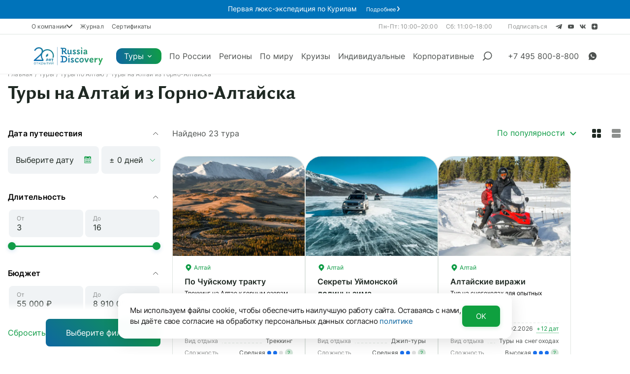

--- FILE ---
content_type: text/html; charset=UTF-8
request_url: https://www.russiadiscovery.ru/regions/altay/iz-gornoaltajska/
body_size: 55964
content:
<!doctype html >
<html lang="ru"
           >
    <head>
        <meta charset="UTF-8">
        <meta http-equiv="X-UA-Compatible" content="IE=edge">
        <meta name="viewport" content="width=device-width, initial-scale=1, viewport-fit=cover, maximum-scale=1, user-scalable=no">
        <meta name="theme-color" content="#000">
        <meta name="apple-mobile-web-app-capable" content="yes">
        <meta name="apple-touch-fullscreen" content="yes">
        <meta name="mobile-web-app-capable" content="yes">
                <link rel="apple-touch-icon" sizes="180x180" href="/apple-touch-icon.png">
        <link rel="icon" type="image/png" sizes="32x32" href="/favicon-32x32.png">
        <link rel="icon" type="image/png" sizes="$is16x16" href="/favicon-16x16.png">
        <link rel="manifest" href="/site.webmanifest">
                    <link rel="preload" href="/js/frontend/appNew.js?id=4caf2d76f48f801167b0e1c59f0ea1a7" as="script" />
        
            <link rel="prefetch" href="/js/frontend/tour.js?id=8a9b35177eae3212886b087230f07c5d" as="script"/>
                        <title>Туры на Алтай из Горно-Алтайска – цены на отдых и путешествия с RussiaDiscovery 2025</title>
        <link rel="canonical" href="">
        <meta property="og:title" content="Туры на Алтай из Горно-Алтайска – цены на отдых и путешествия с RussiaDiscovery 2025">
        <meta property="og:type" content="website">
        <meta property="og:url" content="https://www.russiadiscovery.ru/regions/altay/iz-gornoaltajska/">
        <meta name="description" content="Туры на Алтай из Горно-Алтайска - отдых и путешествия с RussiaDiscovery. Приключения, авторские маршруты и доступные цены. Забронируйте тур без наценок по телефону ✆ 8(495)800-8-800.">
        <meta name="keywords" content="туры по россии, активный отдых в россии, приключенческий туризм в россии">
        <meta property="og:description" content="Туры на Алтай из Горно-Алтайска - отдых и путешествия с RussiaDiscovery. Приключения, авторские маршруты и доступные цены. Забронируйте тур без наценок по телефону ✆ 8(495)800-8-800.">
        <meta property="og:image" content="https://www.russiadiscovery.ru/upload/static_sharing/Main_page.jpg">

                <!-- Scripts -->
        <script src="/js/app.js?id=1b360dfe7a37313c70db18084c35c4ee" defer></script>
        <script src="/js/frontend/tour/components.js?id=23cd70c59e8849440fb05499edab249a" defer></script>
                    <script src="/js/frontend/appNew.js?id=4caf2d76f48f801167b0e1c59f0ea1a7" defer></script>
        
            <script src="/js/frontend/catalog.js?id=23ec9474d0b601090eff2cf01d63c5ce" defer></script>
    <script src="/js/frontend/catalog3.js?id=a3bbf479cb114803cac87b824d529cc2" defer></script>


                    <!-- Third-party scripts -->
                            <!-- Yandex.Metrika counter -->
<script type="text/javascript" >
   (function(m,e,t,r,i,k,a){m[i]=m[i]||function(){(m[i].a=m[i].a||[]).push(arguments)};
   m[i].l=1*new Date();
   for (var j = 0; j < document.scripts.length; j++) {if (document.scripts[j].src === r) { return; }}
   k=e.createElement(t),a=e.getElementsByTagName(t)[0],k.async=1,k.src=r,a.parentNode.insertBefore(k,a)})
   (window, document, "script", "/js/local/yataglocal.js?1768942815", "ym");

   ym(8059549, "init", {
        clickmap:true,
        trackLinks:true,
        accurateTrackBounce:true,
        webvisor:true,
        ecommerce:"dataLayer"
   });
</script>
<noscript><div><img src="https://mc.yandex.ru/watch/8059549" style="position:absolute; left:-9999px;" alt="" /></div></noscript>
<!-- /Yandex.Metrika counter -->

<!-- Direct -->
<script>
document.addEventListener('DOMContentLoaded', function()
{   
  (function(e){var c=0,d={},a=0,b={init:function(f){return this.each(function(){d=jQuery.extend({achieveTime:120,loop:0,eventList:"touchmove blur focus focusin focusout load resize scroll unload click dblclick mousedown mouseup mousemove mouseover mouseout mouseenter mouseleave change select submit keydown keypress keyup error",testPeriod:10,useMultiMode:1,callBack:function(g){console.log("Achieved!")},watchEvery:1,counter:{test:0,achiev:0}},f);d.watchEvery*=1000;if(d.useMultiMode){b.loadMultiData()}if(d.counter.achiev!=-1){e(this).bind(d.eventList,b.eventTrigger);b.process()}})},process:function(){d.counter.test+=1;if(d.counter.test==d.testPeriod){if(a){a=0;d.counter.achiev+=d.testPeriod}d.counter.test=0}c=setTimeout(b.process,d.watchEvery);if(d.counter.achiev>=d.achieveTime){if(!d.loop){clearTimeout(c)}d.counter.achiev=d.loop?0:-1;d.callBack.call(this,d)}if(d.useMultiMode){document.cookie="activity="+d.counter.test+"|"+d.counter.achiev+"; path=/;"}},eventTrigger:function(){a=1},loadMultiData:function(){var h=" activity=";var g=" "+document.cookie;if(g.length>0){if(g.indexOf(h)!=-1){offset=g.indexOf(h)+h.length;var f=unescape(g.substring(offset,g.indexOf(";",offset)==-1?g.length:g.indexOf(";",offset))).split("|");d.counter.test=parseInt(f[0]);d.counter.achiev=parseInt(f[1]);return;}}d.counter.test=d.counter.achiev=0}};e.fn.activity=function(f){if(b[f]){return b[f].apply(this,Array.prototype.slice.call(arguments,1))}else{if(typeof f==="object"||!f){return b.init.apply(this,arguments)}else{e.error("Method "+f+" does not exist on jQuery.activity")}}}})(jQuery);


  $('body').activity({
    'achieveTime':120
    ,'testPeriod':10
    ,useMultiMode: 1
    ,callBack: function (e) {
      ym(8059549,'reachGoal','120_sec');
    }
  });
  
});  
</script>
<!-- /Direct -->                        
            
            <!-- Begin roistat -->
<script>
(function(w, d, s, h, id) {
    w.roistatProjectId = id; w.roistatHost = h;
    var p = d.location.protocol == "https:" ? "https://" : "http://";
    var u = /^.*roistat_visit=[^;]+(.*)?$/.test(d.cookie) ? "/dist/module.js" : "/api/site/1.0/"+id+"/init?referrer="+encodeURIComponent(d.location.href);
    var js = d.createElement(s); js.charset="UTF-8"; js.async = 1; js.src = p+h+u; var js2 = d.getElementsByTagName(s)[0]; js2.parentNode.insertBefore(js, js2);
})(window, document, 'script', 'cloud.roistat.com', '0921cf1d95907e37de1c117ae60abd7c');
</script>
<!-- End roistat -->

<!-- BEGIN WHATSAPP INTEGRATION WITH ROISTAT -->
<script type="bogus" class="js-whatsapp-message-container">
Обязательно отправьте это сообщение. Ваш номер: {roistat_visit}.
Страница обращения: https://www.russiadiscovery.ru/regions/altay/iz-gornoaltajska/
</script>
<script>
(function() {
    if (window.roistat !== undefined) {
        handler();
    } else {
        var pastCallback = typeof window.onRoistatAllModulesLoaded === "function" ? window.onRoistatAllModulesLoaded : null;
        window.onRoistatAllModulesLoaded = function () {
            if (pastCallback !== null) {
                pastCallback();
            }
            handler();
        };
    }

    function handler() {
        function init() {
            appendMessageToLinks();

            var delays = [1000, 5000, 15000];
            setTimeout(function func(i) {
                if (i === undefined) {
                    i = 0;
                }
                appendMessageToLinks();
                i++;
                if (typeof delays[i] !== 'undefined') {
                    setTimeout(func, delays[i], i);
                }
            }, delays[0]);
        }

        function replaceQueryParam(url, param, value) {
            var explodedUrl = url.split('?');
            var baseUrl = explodedUrl[0] || '';
            var query = '?' + (explodedUrl[1] || '');
            var regex = new RegExp("([?;&])" + param + "[^&;]*[;&]?");
            var queryWithoutParameter = query.replace(regex, "$1").replace(/&$/, '');
            return baseUrl + (queryWithoutParameter.length > 2 ? queryWithoutParameter  + '&' : '?') + (value ? param + "=" + value : '');
        }

        function appendMessageToLinks() {
            var message = document.querySelector('.js-whatsapp-message-container').text;
            var text = message.replace(/{roistat_visit}/g, window.roistatGetCookie('roistat_visit'));
            text = encodeURI(text);
            var linkElements = document.querySelectorAll('[href*="//wa.me"], [href*="//api.whatsapp.com/send"], [href*="//web.whatsapp.com/send"], [href^="whatsapp://send"]');
            for (var elementKey in linkElements) {
                if (linkElements.hasOwnProperty(elementKey)) {
                    var element = linkElements[elementKey];
                    element.href = replaceQueryParam(element.href, 'text', text);
                }
            }
            
            if ((window.roistat.multiwidget.whatsApp !== 'undefined') && (window.roistat.multiwidget.whatsApp.link != null))
            {
              let link = replaceQueryParam(window.roistat.multiwidget.whatsApp.link, 'text', text);
              window.roistat.multiwidget.whatsApp.link = link;
              window.localStorage.setItem('roistat_multiwidgetWhatsAppLink', link);
            }
        }
        if (document.readyState === 'loading') {
            document.addEventListener('DOMContentLoaded', init);
        } else {
            init();
        }
    };
})();
</script>
<style>
.roistat-multiwidget-pulsator-close svg {max-width:none;}
</style>
<!-- END WHATSAPP INTEGRATION WITH ROISTAT -->            <script type="text/javascript">window._ab_id_=164573</script>

<script src="https://cdn.botfaqtor.ru/one.js"></script>        

                    <link rel="stylesheet" href="/css/mainNew.css?id=b098bbfc8f356aaf11ed51a595b1a479">
        
        
            <link rel="stylesheet" href="/css/catalog3.css?id=ba3bf0ba3ae8229584176d0fca9f9f4d">
        
                
        <link rel="stylesheet" href="https://www.russiadiscovery.ru/css/from-admin.css?1768813828"> 
    </head>
    <body>
            <header
        class="d-header d-header_dark "
>
            <div style="display: flex; justify-content: center; background:#0073ba; font-size:14px; padding:2px;"
     class="header-plate">
    <span style="color: white; margin-right: 1em;"><style>
.header-plate__link {
  padding: 1px 5px!important;
  font-size: 11px!important;
}
</style><p>Первая люкс-экспедиция по Курилам</p></span>
            <a href="https://www.russiadiscovery.ru/tours/kueilskie-ostrova-ozherelje-tikhogo-okeana/" target="_blank" style="color:#FFF;" class="header-plate__link">
            Подробнее
            <svg width="5" height="10" viewBox="0 0 5 10" fill="none" xmlns="http://www.w3.org/2000/svg">
                <path d="M1.48434 0.312732C1.41595 0.227267 1.33139 0.156111 1.2355 0.103325C1.1396 0.050539 1.03425 0.0171577 0.925459 0.00508663C0.705739 -0.0192919 0.485335 0.0446112 0.312732 0.182738C0.140128 0.320865 0.0294652 0.521901 0.00508663 0.74162C-0.0192919 0.961339 0.0446113 1.18174 0.182738 1.35435L3.09926 5L0.182738 8.64565C0.0446113 8.81826 -0.0192919 9.03866 0.00508663 9.25838C0.0294652 9.4781 0.140128 9.67914 0.312732 9.81726C0.485335 9.95539 0.705739 10.0193 0.925459 9.99491C1.14518 9.97053 1.34621 9.85987 1.48434 9.68727L4.81751 5.52081C4.93584 5.37301 5.00031 5.18933 5.00031 5C5.00031 4.81067 4.93584 4.62699 4.81751 4.47919L1.48434 0.312732Z"
                      fill="white"></path>
            </svg>
        </a>
    </div>        <!-- header top start -->
    <div class="d-header__navbar section">
        <div class="d-header__wrap wrap-sm">
        
          
        
            <div class="d-header__row d-header__row_desktop">
                <div class="d-header__navbar-links">
                                      <div class="d-header__navbar-dropdown">
                      <button type="button" class="d-header__navbar-link d-header__navbar-dropdown-toggle">
                        О компании
                        <svg class="d-header__navbar-dropdown-arrow" viewBox="0 0 12 8" fill="none" xmlns="http://www.w3.org/2000/svg">
                          <path d="M1 1L6 6L11 1" stroke="currentColor" stroke-width="2" stroke-linecap="round" stroke-linejoin="round"/>
                        </svg>
                      </button>
                      <div class="d-header__navbar-dropdown-menu">
                                                  <a href="/o-kompanii/" class="d-header__navbar-dropdown-link">О нас</a>
                                                  <a href="/kontakty/" class="d-header__navbar-dropdown-link">Контакты</a>
                                                  <a href="/o-kompanii/pressa_o_nas/" class="d-header__navbar-dropdown-link">СМИ о нас</a>
                                                  <a href="/novosti/" class="d-header__navbar-dropdown-link">Новости</a>
                                                  <a href="/o-kompanii/otzyvy/" class="d-header__navbar-dropdown-link">Отзывы</a>
                                                  <a href="/partnership/" class="d-header__navbar-dropdown-link">Сотрудничество</a>
                                                  <a href="/o-kompanii/vakansii/" class="d-header__navbar-dropdown-link">Вакансии</a>
                                                  <a href="/o-kompanii/team/" class="d-header__navbar-dropdown-link">Команда</a>
                                                  <a href="/o-kompanii/history/" class="d-header__navbar-dropdown-link">История компании</a>
                                              </div>
                    </div>
                                    
                                      <a href="/news/" class="d-header__navbar-link">Журнал</a>
                                      <a href="https://gift.russiadiscovery.ru/" class="d-header__navbar-link">Сертификаты</a>
                                    
                </div>

                <div class="d-header__navbar-group">
                    <div class="d-header__open">
                        <p class="d-header__text d-header__navbar-label">Пн-Пт: 10:00–20:00</p>
                        <p class="d-header__text d-header__navbar-label">Сб: 11:00–18:00</p>
                    </div>

                    <div class="d-header__social">
                        <p class="d-header__text d-header__navbar-label">Подписаться</p>
                        <a href="https://t.me/RussiaDiscovery" target="_blank" rel="noopener noreferrer"
                           class="d-header__social-url">
                            <svg class="d-header__social-ico" viewBox="0 0 16 16" fill="none"
                                 xmlns="http://www.w3.org/2000/svg">
                                <path d="M12.9446 3.11366L1.42725 7.19361C0.963775 7.38361 0.807013 7.7641 1.31523 7.97059L4.26994 8.83318L11.414 4.77726C11.8041 4.52263 12.2035 4.59053 11.8598 4.87063L5.72401 9.97412L5.53127 12.1339C5.70979 12.4674 6.03667 12.4689 6.24517 12.3032L7.94274 10.8276L10.8501 12.8276C11.5254 13.1948 11.8928 12.9578 12.0381 12.2847L13.945 3.98979C14.143 3.16127 13.8054 2.79622 12.9446 3.11366Z"
                                      fill="currentColor"/>
                            </svg>
                        </a>
                        <a href="https://www.youtube.com/user/TheRussiaDiscovery" target="_blank" rel="noopener noreferrer"
                           class="d-header__social-url">
                            <svg class="d-header__social-ico" viewBox="0 0 16 16" fill="none"
                                 xmlns="http://www.w3.org/2000/svg">
                                <path d="M6.8 9.71429L9.914 8L6.8 6.28571V9.71429ZM13.736 5.24C13.814 5.50857 13.868 5.86857 13.904 6.32571C13.946 6.78286 13.964 7.17714 13.964 7.52L14 8C14 9.25143 13.904 10.1714 13.736 10.76C13.586 11.2743 13.238 11.6057 12.698 11.7486C12.416 11.8229 11.9 11.8743 11.108 11.9086C10.328 11.9486 9.614 11.9657 8.954 11.9657L8 12C5.486 12 3.92 11.9086 3.302 11.7486C2.762 11.6057 2.414 11.2743 2.264 10.76C2.186 10.4914 2.132 10.1314 2.096 9.67429C2.054 9.21714 2.036 8.82286 2.036 8.48L2 8C2 6.74857 2.096 5.82857 2.264 5.24C2.414 4.72571 2.762 4.39429 3.302 4.25143C3.584 4.17714 4.1 4.12571 4.892 4.09143C5.672 4.05143 6.386 4.03429 7.046 4.03429L8 4C10.514 4 12.08 4.09143 12.698 4.25143C13.238 4.39429 13.586 4.72571 13.736 5.24Z"
                                      fill="currentColor"/>
                            </svg>
                        </a>
                        <a href="https://vk.com/russiadiscovery" target="_blank" rel="noopener noreferrer"
                           class="d-header__social-url">
                            <svg class="d-header__social-ico" viewBox="0 0 16 16" fill="none"
                                 xmlns="http://www.w3.org/2000/svg">
                                <path d="M13.5172 11.9994H12.2039C11.707 11.9994 11.5573 11.5477 10.6666 10.5475C9.88812 9.70558 9.55935 9.60091 9.36243 9.60091C9.09009 9.60091 9.01582 9.68491 9.01582 10.1055V11.4314C9.01582 11.79 8.91218 12 8.07731 12C7.26736 11.9389 6.48193 11.6628 5.7857 11.1944C5.08948 10.7259 4.50239 10.0786 4.07279 9.30563C3.05274 7.88092 2.34299 6.20876 2 4.42216C2 4.20118 2.07485 4.00088 2.45026 4.00088H3.76302C4.10043 4.00088 4.22192 4.16952 4.35434 4.55914C4.99173 6.66424 6.07937 8.49538 6.52099 8.49538C6.69026 8.49538 6.76396 8.41138 6.76396 7.93776V5.76934C6.70811 4.78011 6.24001 4.69676 6.24001 4.3388C6.24593 4.24437 6.28442 4.15624 6.34732 4.09314C6.41021 4.03004 6.49255 3.99694 6.57684 4.00088H8.64041C8.92254 4.00088 9.01582 4.15853 9.01582 4.53717V7.46415C9.01582 7.78011 9.13673 7.88478 9.22195 7.88478C9.39122 7.88478 9.52135 7.78011 9.83169 7.43249C10.4969 6.52208 11.0404 5.50777 11.445 4.42151C11.4864 4.29109 11.5647 4.17945 11.668 4.10362C11.7712 4.02779 11.8937 3.99194 12.0168 4.00152H13.3301C13.7239 4.00152 13.8074 4.2225 13.7239 4.53781C13.2463 5.7386 12.6552 6.87843 11.9609 7.93776C11.8193 8.18006 11.7628 8.30606 11.9609 8.59036C12.091 8.81133 12.5517 9.24295 12.8608 9.65325C13.3111 10.1572 13.6848 10.74 13.9675 11.3784C14.0803 11.7894 13.8921 11.9994 13.5172 11.9994Z"
                                      fill="currentColor"/>
                            </svg>
                        </a>
                        <a href="https://dzen.ru/russiadiscovery" target="_blank" rel="noopener noreferrer"
                           class="d-header__social-url">
                            <svg class="d-header__social-ico" viewBox="0 0 16 16" fill="none"
                                 xmlns="http://www.w3.org/2000/svg">
                                <path fill-rule="evenodd" clip-rule="evenodd"
                                      d="M6.3954 2.01147C4.65007 2.04691 3.72608 2.23451 3.08943 2.68273C2.59587 3.0302 2.29112 3.66133 2.13932 4.65035C2.0479 5.2459 2.01698 5.80879 2.00696 7.06011L2 7.92973L2.11586 7.92965C2.35278 7.92948 3.22583 7.89332 3.68403 7.86468C5.06663 7.77827 5.79843 7.59877 6.40141 7.19817C6.95924 6.82757 7.33549 6.32206 7.56051 5.64091C7.77643 4.98729 7.87615 4.07222 7.92532 2.2933L7.93333 2.00343L7.23757 2.00596C6.85489 2.00736 6.47592 2.00984 6.3954 2.01147ZM8.07454 2.29745C8.12216 4.05713 8.22123 4.975 8.43417 5.62949C8.67487 6.36938 9.12198 6.93262 9.75815 7.29739C10.2822 7.59787 10.9383 7.75747 11.9938 7.84124C12.43 7.87586 13.5836 7.92973 13.8889 7.92973H14L13.993 7.06011C13.9812 5.61142 13.9349 4.95885 13.7964 4.29049C13.6561 3.6133 13.3888 3.07855 13.0455 2.78813C12.5442 2.36412 11.8198 2.14532 10.6235 2.05664C10.1846 2.0241 9.85254 2.01424 8.95557 2.00709L8.06648 2L8.07454 2.29745ZM2.00696 8.93989C2.01698 10.1912 2.0479 10.7541 2.13932 11.3496C2.24374 12.03 2.4215 12.5421 2.68001 12.9073C3.08392 13.478 3.85331 13.8005 5.09535 13.9197C5.61745 13.9698 6.01507 13.9847 7.04436 13.9929L7.93342 14L7.92536 13.7084C7.88521 12.2557 7.80771 11.3573 7.67039 10.7523C7.47064 9.87242 7.0574 9.23727 6.40141 8.80192C5.82224 8.41757 5.11991 8.2361 3.86557 8.14674C3.45018 8.11714 2.37479 8.07027 2.11121 8.07027H2L2.00696 8.93989ZM13.2587 8.08866C11.672 8.15155 10.9614 8.23846 10.3401 8.44557C9.37969 8.76569 8.72968 9.43169 8.42184 10.411C8.2643 10.9122 8.17804 11.5216 8.12322 12.5209C8.10139 12.9187 8.07037 13.7141 8.0703 13.8782L8.07024 14L8.95744 13.9929C9.84887 13.9858 10.1627 13.9765 10.6176 13.9435C11.8143 13.8569 12.5515 13.6338 13.0499 13.2076C13.3925 12.9146 13.6565 12.3849 13.7964 11.7095C13.9349 11.0412 13.9812 10.3886 13.993 8.93989L14 8.07027L13.8197 8.07192C13.7205 8.07283 13.4681 8.08036 13.2587 8.08866Z"
                                      fill="currentColor"/>
                            </svg>
                        </a>
                    </div>
                </div>

            </div><!-- /nav desktop -->
        </div>
    </div>
    <!-- header top end -->
    <!-- header center start -->
    <div class="d-header__content section">
        <div class="d-header__wrap wrap-sm">
            <div class="d-header__row">
                <a href="/" class="d-header__logo">
                    <picture>
                        <source srcset="/media/images/header/logo-white.svg?20250401">
                        <img src="/media/images/header/logo-white.svg?20250401" alt="RussiaDiscovery"
                             class="d-header__logo-src d-header__logo-src_white"/>
                    </picture>
                    <picture>
                        <source srcset="/media/images/header/logo-green.svg?20250401">
                        <img src="/media/images/header/logo-green.svg?20250401" alt="RussiaDiscovery"
                             class="d-header__logo-src d-header__logo-src_dark"/>
                    </picture>
                </a>
                <div class="d-header__nav">
                    <!-- nav start -->
                    <nav class="megamenu">
                        <div class="megamenu__list">
                          
                          <!-- dropdown start -->
<div class="megamenu__item megamenu__item_dropdown">
    <a href="javascript:void(0)"
       class="megamenu__link megamenu__link_dropdown d-button d-button_primary"
       data-js-homepage="toggle-dropdown">
        Туры
        <svg class="megamenu__link-angle" width="25" height="24" viewBox="0 0 25 24"
             fill="none" xmlns="http://www.w3.org/2000/svg">
            <path d="M7.5 10L12.5 15L17.5 10" stroke="currentColor" stroke-width="2"
                  stroke-linecap="round" stroke-linejoin="round"/>
        </svg>
    </a>
    <div class="megamenu__dropdown section">
        <div class="megamenu__wrap wrap-sm">
            <div class="megamenu__container">
                <div class="megamenu__heading">
                    <p class="megamenu__title">Каталог туров</p>
                    <a href="https://www.russiadiscovery.ru/tours/" class="megamenu__heading-url">Смотреть
                        все</a>
                </div>
                <div class="megamenu__body" data-js-homepage="megamenu-body">
                                                                        <div class="megamenu__dropdown-item">
                                <a href="javascript:void(0)" class="megamenu__dropdown-link"
                                   data-js-homepage="open-subnav">Регионы</a>
                                <div class="megamenu__dropdown-group">
                                    <div class="megamenu__dropdown-list">
                                                                                                                                    <a
                                                        class="megamenu__dropdown-sublink"
                                                        href="https://www.russiadiscovery.ru/regions/adygeya/">
                                                    Адыгея
                                                </a>
                                                                                                                                                                                <a
                                                        class="megamenu__dropdown-sublink"
                                                        href="https://www.russiadiscovery.ru/regions/altay/">
                                                    Алтай
                                                </a>
                                                                                                                                                                                <a
                                                        class="megamenu__dropdown-sublink"
                                                        href="https://www.russiadiscovery.ru/regions/antarktida/">
                                                    Антарктида
                                                </a>
                                                                                                                                                                                <a
                                                        class="megamenu__dropdown-sublink"
                                                        href="https://www.russiadiscovery.ru/regions/arktika/">
                                                    Арктика
                                                </a>
                                                                                                                                                                                <a
                                                        class="megamenu__dropdown-sublink"
                                                        href="https://www.russiadiscovery.ru/regions/arkhangelskaya-oblast/">
                                                    Архангельская область
                                                </a>
                                                                                                                                                                                <a
                                                        class="megamenu__dropdown-sublink"
                                                        href="https://www.russiadiscovery.ru/regions/arkhyz/">
                                                    Архыз
                                                </a>
                                                                                                                                                                                <a
                                                        class="megamenu__dropdown-sublink"
                                                        href="https://www.russiadiscovery.ru/regions/baykal/">
                                                    Байкал
                                                </a>
                                                                                                                                                                                <a
                                                        class="megamenu__dropdown-sublink"
                                                        href="https://www.russiadiscovery.ru/regions/baikonur/">
                                                    Байконур
                                                </a>
                                                                                                                                                                                <a
                                                        class="megamenu__dropdown-sublink"
                                                        href="https://www.russiadiscovery.ru/regions/vostochniy-sayan/">
                                                    Восточный Саян
                                                </a>
                                                                                                                                                                                <a
                                                        class="megamenu__dropdown-sublink"
                                                        href="https://www.russiadiscovery.ru/regions/dagestan/">
                                                    Дагестан
                                                </a>
                                                                                                                                                                                <a
                                                        class="megamenu__dropdown-sublink"
                                                        href="https://www.russiadiscovery.ru/regions/ingushetiya/">
                                                    Ингушетия
                                                </a>
                                                                                                                                                                                <a
                                                        class="megamenu__dropdown-sublink"
                                                        href="https://www.russiadiscovery.ru/regions/kavkaz/">
                                                    Кавказ
                                                </a>
                                                                                                                                                                                <a
                                                        class="megamenu__dropdown-sublink"
                                                        href="https://www.russiadiscovery.ru/regions/kaliningradskaya-oblast/">
                                                    Калининградская область
                                                </a>
                                                                                                                                                                                <a
                                                        class="megamenu__dropdown-sublink"
                                                        href="https://www.russiadiscovery.ru/regions/kamchatka/">
                                                    Камчатка
                                                </a>
                                                                                                                                                                                <a
                                                        class="megamenu__dropdown-sublink"
                                                        href="https://www.russiadiscovery.ru/regions/kareliya/">
                                                    Карелия
                                                </a>
                                                                                                                                                                                <a
                                                        class="megamenu__dropdown-sublink"
                                                        href="https://www.russiadiscovery.ru/regions/kolskiy-poluostrov/">
                                                    Кольский полуостров
                                                </a>
                                                                                                                                                                                <a
                                                        class="megamenu__dropdown-sublink"
                                                        href="https://www.russiadiscovery.ru/regions/komandorskie-ostrova/">
                                                    Командорские острова
                                                </a>
                                                                                                                                                                                <a
                                                        class="megamenu__dropdown-sublink"
                                                        href="https://www.russiadiscovery.ru/regions/krasnodarskiy-krai/">
                                                    Краснодарский край
                                                </a>
                                                                                                                                                                                <a
                                                        class="megamenu__dropdown-sublink"
                                                        href="https://www.russiadiscovery.ru/regions/magadan/">
                                                    Магаданская область
                                                </a>
                                                                                                                                                                                <a
                                                        class="megamenu__dropdown-sublink"
                                                        href="https://www.russiadiscovery.ru/regions/nenetskiy-avtonomnyy-okrug/">
                                                    Ненецкий автономный округ
                                                </a>
                                                                                                                                                                                <a
                                                        class="megamenu__dropdown-sublink"
                                                        href="https://www.russiadiscovery.ru/regions/plato-putorana/">
                                                    Плато Путорана
                                                </a>
                                                                                                                                                                                <a
                                                        class="megamenu__dropdown-sublink"
                                                        href="https://www.russiadiscovery.ru/regions/primore/">
                                                    Приморье
                                                </a>
                                                                                                                                                                                <a
                                                        class="megamenu__dropdown-sublink"
                                                        href="https://www.russiadiscovery.ru/regions/prielbruse/">
                                                    Приэльбрусье
                                                </a>
                                                                                                                                                                                <a
                                                        class="megamenu__dropdown-sublink"
                                                        href="https://www.russiadiscovery.ru/regions/samarskaya-oblast/">
                                                    Самарская область
                                                </a>
                                                                                                                                                                                <a
                                                        class="megamenu__dropdown-sublink"
                                                        href="https://www.russiadiscovery.ru/regions/sakhalin-i-kurilskie-ostrova/">
                                                    Сахалин и Курильские острова
                                                </a>
                                                                                                                                                                                <a
                                                        class="megamenu__dropdown-sublink"
                                                        href="https://www.russiadiscovery.ru/regions/severnaya-osetiya/">
                                                    Северная Осетия
                                                </a>
                                                                                                                                                                                <a
                                                        class="megamenu__dropdown-sublink"
                                                        href="https://www.russiadiscovery.ru/regions/severnyy-polyus/">
                                                    Северный полюс
                                                </a>
                                                                                                                                                                                <a
                                                        class="megamenu__dropdown-sublink"
                                                        href="https://www.russiadiscovery.ru/regions/sibir-krasnoyarskiy-kray-tuva-khakassiya/">
                                                    Сибирь
                                                </a>
                                                                                                                                                                                <a
                                                        class="megamenu__dropdown-sublink"
                                                        href="https://www.russiadiscovery.ru/regions/taymyr/">
                                                    Таймыр
                                                </a>
                                                                                                                                                                                <a
                                                        class="megamenu__dropdown-sublink"
                                                        href="https://www.russiadiscovery.ru/regions/tverskaya-oblast/">
                                                    Тверская область
                                                </a>
                                                                                                                                                                                <a
                                                        class="megamenu__dropdown-sublink"
                                                        href="https://www.russiadiscovery.ru/regions/ural/">
                                                    Урал
                                                </a>
                                                                                                                                                                                <a
                                                        class="megamenu__dropdown-sublink"
                                                        href="https://www.russiadiscovery.ru/regions/khabarovsky-krai/">
                                                    Хабаровский край
                                                </a>
                                                                                                                                                                                <a
                                                        class="megamenu__dropdown-sublink"
                                                        href="https://www.russiadiscovery.ru/regions/chechnya/">
                                                    Чечня
                                                </a>
                                                                                                                                                                                <a
                                                        class="megamenu__dropdown-sublink"
                                                        href="https://www.russiadiscovery.ru/regions/chukotka/">
                                                    Чукотка
                                                </a>
                                                                                                                                                                                <a
                                                        class="megamenu__dropdown-sublink"
                                                        href="https://www.russiadiscovery.ru/regions/shantarskie-ostrova/">
                                                    Шантарские острова
                                                </a>
                                                                                                                                                                                <a
                                                        class="megamenu__dropdown-sublink"
                                                        href="https://www.russiadiscovery.ru/regions/svalbard/">
                                                    Шпицберген
                                                </a>
                                                                                                                                                                                <a
                                                        class="megamenu__dropdown-sublink"
                                                        href="https://www.russiadiscovery.ru/regions/elbrus/">
                                                    Эльбрус
                                                </a>
                                                                                                                                                                                <a
                                                        class="megamenu__dropdown-sublink"
                                                        href="https://www.russiadiscovery.ru/regions/yakutiya/">
                                                    Якутия
                                                </a>
                                                                                                                                                                                <a
                                                        class="megamenu__dropdown-sublink"
                                                        href="https://www.russiadiscovery.ru/regions/yamal/">
                                                    Ямал
                                                </a>
                                                                                                                        </div>
                                </div>
                            </div>
                                                                                                <div class="megamenu__dropdown-item">
                                <a href="javascript:void(0)" class="megamenu__dropdown-link"
                                   data-js-homepage="open-subnav">Коллекции</a>
                                <div class="megamenu__dropdown-group">
                                    <div class="megamenu__dropdown-list">
                                                                                                                                    <a
                                                        class="megamenu__dropdown-sublink"
                                                        href="https://www.russiadiscovery.ru/tours/zolotaya-kollekciya-russiadiscovery/">
                                                    Наши лучшие туры
                                                </a>
                                                                                                                                                                                <a
                                                        class="megamenu__dropdown-sublink"
                                                        href="https://www.russiadiscovery.ru/tours/tury-na-23-fevralya/">
                                                    Туры на 23 Февраля
                                                </a>
                                                                                                                                                                                <a
                                                        class="megamenu__dropdown-sublink"
                                                        href="https://www.russiadiscovery.ru/tours/tury-na-8-marta/">
                                                    Туры на 8 Марта
                                                </a>
                                                                                                                                                                                <a
                                                        class="megamenu__dropdown-sublink"
                                                        href="https://www.russiadiscovery.ru/tours/severnoe-siyanie/">
                                                    Северное сияние
                                                </a>
                                                                                                                                                                                <a
                                                        class="megamenu__dropdown-sublink"
                                                        href="https://www.russiadiscovery.ru/tours/discovery-special/">
                                                    DiscoverySpecial: туры по всему миру
                                                </a>
                                                                                                                                                                                <a
                                                        class="megamenu__dropdown-sublink"
                                                        href="https://www.russiadiscovery.ru/tours/leto-2025/">
                                                    Лето 2026
                                                </a>
                                                                                                                                                                                <a
                                                        class="megamenu__dropdown-sublink"
                                                        href="https://www.russiadiscovery.ru/tours/tury-vykhodnogo-dnya/">
                                                    Туры выходного дня
                                                </a>
                                                                                                                                                                                <a
                                                        class="megamenu__dropdown-sublink"
                                                        href="https://www.russiadiscovery.ru/tours/terra-incognita/">
                                                    Terra Incognita
                                                </a>
                                                                                                                                                                                <a
                                                        class="megamenu__dropdown-sublink"
                                                        href="https://www.russiadiscovery.ru/tours/unesco/">
                                                    Всемирное наследие ЮНЕСКО
                                                </a>
                                                                                                                                                                                <a
                                                        class="megamenu__dropdown-sublink"
                                                        href="https://www.russiadiscovery.ru/tours/glamping/">
                                                    Глэмпинг
                                                </a>
                                                                                                                                                                                <a
                                                        class="megamenu__dropdown-sublink"
                                                        href="https://www.russiadiscovery.ru/tours/individualnye-tury/">
                                                    VIP-туры
                                                </a>
                                                                                                                                                                                <a
                                                        class="megamenu__dropdown-sublink"
                                                        href="https://www.russiadiscovery.ru/tours/avtorskie-tury/">
                                                    Авторские туры
                                                </a>
                                                                                                                                                                                <a
                                                        class="megamenu__dropdown-sublink"
                                                        href="https://www.russiadiscovery.ru/tours/gastronomicheskie-tury/">
                                                    Гастрономические туры
                                                </a>
                                                                                                                                                                                <a
                                                        class="megamenu__dropdown-sublink"
                                                        href="https://www.russiadiscovery.ru/tours/individual-tours/">
                                                    Индивидуальные туры
                                                </a>
                                                                                                                                                                                <a
                                                        class="megamenu__dropdown-sublink"
                                                        href="https://www.russiadiscovery.ru/tours/corporate/">
                                                    Корпоративные туры
                                                </a>
                                                                                                                                                                                <a
                                                        class="megamenu__dropdown-sublink"
                                                        href="https://www.russiadiscovery.ru/tours/nablyudenie-za-zhivotnymi/">
                                                    Наблюдение за животными
                                                </a>
                                                                                                                                                                                <a
                                                        class="megamenu__dropdown-sublink"
                                                        href="https://www.russiadiscovery.ru/tours/tury-novinky/">
                                                    Новинки
                                                </a>
                                                                                                                                                                                <a
                                                        class="megamenu__dropdown-sublink"
                                                        href="https://www.russiadiscovery.ru/tours/otdykh-s-detmi/">
                                                    Отдых с детьми
                                                </a>
                                                                                                                                                                                <a
                                                        class="megamenu__dropdown-sublink"
                                                        href="https://www.russiadiscovery.ru/tours/skidki-na-tury-po-rossii/">
                                                    Спецпредложения
                                                </a>
                                                                                                                                                                                <a
                                                        class="megamenu__dropdown-sublink"
                                                        href="https://www.russiadiscovery.ru/tours/tury-s-vertoletnoi-programmoi/">
                                                    Туры с вертолетной программой
                                                </a>
                                                                                                                                                                                <a
                                                        class="megamenu__dropdown-sublink"
                                                        href="https://www.russiadiscovery.ru/tours/nablyudenie-za-kitami/">
                                                    Увидеть китов
                                                </a>
                                                                                                                                                                                <a
                                                        class="megamenu__dropdown-sublink"
                                                        href="https://www.russiadiscovery.ru/tours/populyarnye-tury-po-rossii/">
                                                    Хиты
                                                </a>
                                                                                                                                                                                <a
                                                        class="megamenu__dropdown-sublink"
                                                        href="https://www.russiadiscovery.ru/tours/eco/">
                                                    Эко
                                                </a>
                                                                                                                        </div>
                                </div>
                            </div>
                                                                                                <div class="megamenu__dropdown-item">
                                <a href="javascript:void(0)" class="megamenu__dropdown-link"
                                   data-js-homepage="open-subnav">Виды отдыха</a>
                                <div class="megamenu__dropdown-group">
                                    <div class="megamenu__dropdown-list">
                                                                                                                                    <a
                                                        class="megamenu__dropdown-sublink"
                                                        href="https://www.russiadiscovery.ru/tours/velotury/">
                                                    Велотуры
                                                </a>
                                                                                                                                                                                <a
                                                        class="megamenu__dropdown-sublink"
                                                        href="https://www.russiadiscovery.ru/tours/voskhozhdeniya/">
                                                    Восхождения
                                                </a>
                                                                                                                                                                                <a
                                                        class="megamenu__dropdown-sublink"
                                                        href="https://www.russiadiscovery.ru/tours/gornolyzhnye-tury/">
                                                    Горнолыжные туры
                                                </a>
                                                                                                                                                                                <a
                                                        class="megamenu__dropdown-sublink"
                                                        href="https://www.russiadiscovery.ru/tours/dzhip-tury/">
                                                    Джип-туры
                                                </a>
                                                                                                                                                                                <a
                                                        class="megamenu__dropdown-sublink"
                                                        href="https://www.russiadiscovery.ru/tours/kombinirovannye-tury/">
                                                    Комбинированные туры
                                                </a>
                                                                                                                                                                                <a
                                                        class="megamenu__dropdown-sublink"
                                                        href="https://www.russiadiscovery.ru/tours/konnye-tury/">
                                                    Конные туры
                                                </a>
                                                                                                                                                                                <a
                                                        class="megamenu__dropdown-sublink"
                                                        href="https://www.russiadiscovery.ru/tours/ekspeditsionnye-kruizy/">
                                                    Круизы
                                                </a>
                                                                                                                                                                                <a
                                                        class="megamenu__dropdown-sublink"
                                                        href="https://www.russiadiscovery.ru/tours/lyzhnye-tury/">
                                                    Лыжные туры
                                                </a>
                                                                                                                                                                                <a
                                                        class="megamenu__dropdown-sublink"
                                                        href="https://www.russiadiscovery.ru/tours/obzornye-tury/">
                                                    Обзорные туры
                                                </a>
                                                                                                                                                                                <a
                                                        class="megamenu__dropdown-sublink"
                                                        href="https://www.russiadiscovery.ru/tours/retreat-tour/">
                                                    Ретрит-туры
                                                </a>
                                                                                                                                                                                <a
                                                        class="megamenu__dropdown-sublink"
                                                        href="https://www.russiadiscovery.ru/tours/splavy-na-raftakh/">
                                                    Сплавы
                                                </a>
                                                                                                                                                                                <a
                                                        class="megamenu__dropdown-sublink"
                                                        href="https://www.russiadiscovery.ru/tours/trekkingi/">
                                                    Треккинг
                                                </a>
                                                                                                                                                                                <a
                                                        class="megamenu__dropdown-sublink"
                                                        href="https://www.russiadiscovery.ru/tours/safari-na-kvadrotsiklakh/">
                                                    Туры на квадроциклах
                                                </a>
                                                                                                                                                                                <a
                                                        class="megamenu__dropdown-sublink"
                                                        href="https://www.russiadiscovery.ru/tours/safari-na-snegokhodakh/">
                                                    Туры на снегоходах
                                                </a>
                                                                                                                                                                                <a
                                                        class="megamenu__dropdown-sublink"
                                                        href="https://www.russiadiscovery.ru/tours/safari-na-sobachikh-upryazhkakh/">
                                                    Туры на собачьих упряжках
                                                </a>
                                                                                                                                                                                <a
                                                        class="megamenu__dropdown-sublink"
                                                        href="https://www.russiadiscovery.ru/tours/ekspeditsii/">
                                                    Экспедиции
                                                </a>
                                                                                                                                                                                <a
                                                        class="megamenu__dropdown-sublink"
                                                        href="https://www.russiadiscovery.ru/tours/etnotury/">
                                                    Этнотуры
                                                </a>
                                                                                                                                                                                <a
                                                        class="megamenu__dropdown-sublink"
                                                        href="https://www.russiadiscovery.ru/tours/parusnye-tury/">
                                                    Яхтинг
                                                </a>
                                                                                                                        </div>
                                </div>
                            </div>
                                                                                                <div class="megamenu__dropdown-item">
                                <a href="javascript:void(0)" class="megamenu__dropdown-link"
                                   data-js-homepage="open-subnav">Сезоны</a>
                                <div class="megamenu__dropdown-group">
                                    <div class="megamenu__dropdown-list">
                                                                                                                                    <a
                                                        class="megamenu__dropdown-sublink"
                                                        href="https://www.russiadiscovery.ru/seasons/vesna/">
                                                    Весна
                                                </a>
                                                                                                                                                                                <a
                                                        class="megamenu__dropdown-sublink"
                                                        href="https://www.russiadiscovery.ru/seasons/zima/">
                                                    Зима
                                                </a>
                                                                                                                                                                                <a
                                                        class="megamenu__dropdown-sublink"
                                                        href="https://www.russiadiscovery.ru/seasons/leto/">
                                                    Лето
                                                </a>
                                                                                                                                                                                <a
                                                        class="megamenu__dropdown-sublink"
                                                        href="https://www.russiadiscovery.ru/seasons/osen/">
                                                    Осень
                                                </a>
                                                                                                                        </div>
                                </div>
                            </div>
                                                                                                <div class="megamenu__dropdown-item">
                                <a href="javascript:void(0)" class="megamenu__dropdown-link"
                                   data-js-homepage="open-subnav">Месяцы</a>
                                <div class="megamenu__dropdown-group">
                                    <div class="megamenu__dropdown-list">
                                                                                                                                    <a
                                                        class="megamenu__dropdown-sublink"
                                                        href="https://www.russiadiscovery.ru/seasons/zima/yanvar/">
                                                    Январь
                                                </a>
                                                                                                                                                                                <a
                                                        class="megamenu__dropdown-sublink"
                                                        href="https://www.russiadiscovery.ru/seasons/zima/fevral/">
                                                    Февраль
                                                </a>
                                                                                                                                                                                <a
                                                        class="megamenu__dropdown-sublink"
                                                        href="https://www.russiadiscovery.ru/seasons/vesna/mart/">
                                                    Март
                                                </a>
                                                                                                                                                                                <a
                                                        class="megamenu__dropdown-sublink"
                                                        href="https://www.russiadiscovery.ru/seasons/vesna/aprel/">
                                                    Апрель
                                                </a>
                                                                                                                                                                                <a
                                                        class="megamenu__dropdown-sublink"
                                                        href="https://www.russiadiscovery.ru/seasons/vesna/may/">
                                                    Май
                                                </a>
                                                                                                                                                                                <a
                                                        class="megamenu__dropdown-sublink"
                                                        href="https://www.russiadiscovery.ru/seasons/leto/iyun/">
                                                    Июнь
                                                </a>
                                                                                                                                                                                <a
                                                        class="megamenu__dropdown-sublink"
                                                        href="https://www.russiadiscovery.ru/seasons/leto/iyul/">
                                                    Июль
                                                </a>
                                                                                                                                                                                <a
                                                        class="megamenu__dropdown-sublink"
                                                        href="https://www.russiadiscovery.ru/seasons/leto/avgust/">
                                                    Август
                                                </a>
                                                                                                                                                                                <a
                                                        class="megamenu__dropdown-sublink"
                                                        href="https://www.russiadiscovery.ru/seasons/osen/sentyabr/">
                                                    Сентябрь
                                                </a>
                                                                                                                                                                                <a
                                                        class="megamenu__dropdown-sublink"
                                                        href="https://www.russiadiscovery.ru/seasons/osen/oktyabr/">
                                                    Октябрь
                                                </a>
                                                                                                                                                                                <a
                                                        class="megamenu__dropdown-sublink"
                                                        href="https://www.russiadiscovery.ru/seasons/osen/noyabr/">
                                                    Ноябрь
                                                </a>
                                                                                                                                                                                <a
                                                        class="megamenu__dropdown-sublink"
                                                        href="https://www.russiadiscovery.ru/seasons/zima/dekabr/">
                                                    Декабрь
                                                </a>
                                                                                                                        </div>
                                </div>
                            </div>
                                                            </div>
                
                
            </div>
        </div>
    </div>
</div>
<!-- dropdown end -->                          
                                                      <div class="megamenu__item megamenu__item_default">
                                <a href="/tours/"
                                   class="megamenu__link megamenu__link_default">По России</a>
                            </div>
                                                      <div class="megamenu__item megamenu__item_default">
                                <a href="/regions/"
                                   class="megamenu__link megamenu__link_default">Регионы</a>
                            </div>
                                                      <div class="megamenu__item megamenu__item_default">
                                <a href="/discovery-special/"
                                   class="megamenu__link megamenu__link_default">По миру</a>
                            </div>
                                                      <div class="megamenu__item megamenu__item_default">
                                <a href="/tours/ekspeditsionnye-kruizy/"
                                   class="megamenu__link megamenu__link_default">Круизы</a>
                            </div>
                                                      <div class="megamenu__item megamenu__item_default">
                                <a href="/tours/individual-tours/"
                                   class="megamenu__link megamenu__link_default">Индивидуальные</a>
                            </div>
                                                      <div class="megamenu__item megamenu__item_default">
                                <a href="/corporate/"
                                   class="megamenu__link megamenu__link_default">Корпоративные</a>
                            </div>
                                                      <div class="megamenu__item megamenu__item_default">
                                <button type="button" class="megamenu__link megamenu__link_search"
                                        data-js-homepage="search-open">
                                    <svg class="megamenu__search-ico" viewBox="0 0 29 29" fill="none"
                                         xmlns="http://www.w3.org/2000/svg">
                                        <path d="M23.8057 13.1431C23.8057 18.0487 19.829 22.0254 14.9234 22.0254C10.0178 22.0254 6.04102 18.0487 6.04102 13.1431C6.04102 8.23751 10.0178 4.26074 14.9234 4.26074C19.829 4.26074 23.8057 8.23751 23.8057 13.1431Z"
                                              stroke="currentColor" stroke-width="2"/>
                                        <line x1="8.61262" y1="19.2867" x2="2.88342" y2="25.0159" stroke="currentColor"
                                              stroke-width="2"/>
                                    </svg>
                                </button>
                            </div>
                        </div>
                    </nav>
                    <!-- nav end -->
                </div>

                <div class="d-header__group">
                    <button type="button" class="d-header__group-item d-header__group-item_search"
                            data-js-homepage="search-open">
                        <svg class="d-header__group-ico" viewBox="0 0 29 29" fill="none"
                             xmlns="http://www.w3.org/2000/svg">
                            <path d="M23.8057 13.1431C23.8057 18.0487 19.829 22.0254 14.9234 22.0254C10.0178 22.0254 6.04102 18.0487 6.04102 13.1431C6.04102 8.23751 10.0178 4.26074 14.9234 4.26074C19.829 4.26074 23.8057 8.23751 23.8057 13.1431Z"
                                  stroke="currentColor" stroke-width="2"/>
                            <line x1="8.61262" y1="19.2867" x2="2.88342" y2="25.0159" stroke="currentColor"
                                  stroke-width="2"/>
                        </svg>
                    </button>
                    <a href="tel:+74958008800" class="d-header__group-item">
                        <svg class="d-header__group-ico d-header__group-ico_phone" viewBox="0 0 24 24" fill="none"
                             xmlns="http://www.w3.org/2000/svg">
                            <path d="M15.1616 13.623L14.7571 14.0227C14.7571 14.0227 13.7945 14.9721 11.1678 12.3798C8.54117 9.78738 9.50384 8.83796 9.50384 8.83796L9.75806 8.58561C10.3865 7.96619 10.4461 6.97089 9.89761 6.24382L8.77762 4.75881C8.09851 3.8588 6.78741 3.73969 6.00964 4.50734L4.61409 5.88382C4.2292 6.265 3.97143 6.75736 4.00254 7.30442C4.08254 8.70473 4.72076 11.7162 8.27984 15.2298C12.0549 18.9551 15.5971 19.1033 17.0451 18.9692C17.5038 18.9269 17.902 18.6957 18.2229 18.378L19.4851 17.1321C20.3384 16.2913 20.0984 14.8486 19.0069 14.2601L17.3091 13.3433C16.5927 12.9568 15.7216 13.0706 15.1616 13.623Z"
                                  fill="currentColor"/>
                        </svg>
                        <span class="d-header__group-phone">+7 495 800-8-800</span>
                    </a>

                    

                    <a href="https://api.whatsapp.com/send/?phone=79299141555&amp;text&amp;type=phone_number&amp;app_absent=0" rel="noopener noreferrer" target="_blank"
                       onclick="metrikaWhatsapp(this)" class="d-header__group-item">
                        <svg class="d-header__group-ico" viewBox="0 0 24 24" fill="none"
                             xmlns="http://www.w3.org/2000/svg">
                            <path d="M12 4C16.4184 4 20 7.5816 20 12C20 16.4184 16.4184 20 12 20C10.5862 20.0023 9.19733 19.6281 7.97601 18.916L4.00321 20L5.08481 16.0256C4.37209 14.8039 3.99765 13.4144 4.00001 12C4.00001 7.5816 7.58161 4 12 4ZM9.27361 8.24L9.11361 8.2464C9.01003 8.25271 8.90879 8.27992 8.81601 8.3264C8.72922 8.37554 8.65001 8.43698 8.58081 8.5088C8.48481 8.5992 8.43041 8.6776 8.37201 8.7536C8.07611 9.13832 7.91679 9.61065 7.91921 10.096C7.92081 10.488 8.02321 10.8696 8.18321 11.2264C8.51041 11.948 9.04881 12.712 9.75921 13.42C9.93041 13.5904 10.0984 13.7616 10.2792 13.9208C11.1619 14.698 12.2138 15.2584 13.3512 15.5576L13.8056 15.6272C13.9536 15.6352 14.1016 15.624 14.2504 15.6168C14.4834 15.6048 14.7109 15.5417 14.9168 15.432C15.0216 15.378 15.1238 15.3193 15.2232 15.256C15.2232 15.256 15.2576 15.2336 15.3232 15.184C15.4312 15.104 15.4976 15.0472 15.5872 14.9536C15.6536 14.8848 15.7112 14.804 15.7552 14.712C15.8176 14.5816 15.88 14.3328 15.9056 14.1256C15.9248 13.9672 15.9192 13.8808 15.9168 13.8272C15.9136 13.7416 15.8424 13.6528 15.7648 13.6152L15.2992 13.4064C15.2992 13.4064 14.6032 13.1032 14.1776 12.9096C14.1331 12.8901 14.0853 12.879 14.0368 12.8768C13.9821 12.8712 13.9268 12.8773 13.8746 12.8949C13.8224 12.9124 13.7746 12.9409 13.7344 12.9784C13.7304 12.9768 13.6768 13.0224 13.0984 13.7232C13.0652 13.7678 13.0195 13.8015 12.967 13.82C12.9146 13.8386 12.8579 13.8411 12.804 13.8272C12.7519 13.8132 12.7008 13.7956 12.6512 13.7744C12.552 13.7328 12.5176 13.7168 12.4496 13.688C11.9905 13.4876 11.5654 13.2169 11.1896 12.8856C11.0888 12.7976 10.9952 12.7016 10.8992 12.6088C10.5845 12.3074 10.3102 11.9664 10.0832 11.5944L10.036 11.5184C10.0021 11.4673 9.97469 11.4122 9.95441 11.3544C9.92401 11.2368 10.0032 11.1424 10.0032 11.1424C10.0032 11.1424 10.1976 10.9296 10.288 10.8144C10.376 10.7024 10.4504 10.5936 10.4984 10.516C10.5928 10.364 10.6224 10.208 10.5728 10.0872C10.3488 9.54 10.1168 8.9952 9.87841 8.4544C9.83121 8.3472 9.69121 8.2704 9.56401 8.2552C9.52081 8.2504 9.47761 8.2456 9.43441 8.2424C9.32697 8.23706 9.21932 8.23813 9.11201 8.2456L9.27281 8.2392L9.27361 8.24Z"
                                  fill="currentColor"/>
                        </svg>
                    </a>

                    <div class="d-header__group-item">
                        <button type="button" class="d-header__menu" data-js-homepage="toggle-mobile-menu">
                            <span class="d-header__menu-line"></span>
                            <span class="d-header__menu-line"></span>
                        </button>
                    </div>
                </div>

            </div>
        </div>
    </div>
    <!-- header center end -->
    <!-- header search start -->
    <form
            action="https://www.russiadiscovery.ru/tours/"
            class="d-header__search-form section"
            data-js-homepage="search-form"
            autocomplete="off"
    >
        <div class="d-header__wrap wrap-sm">
            <div class="d-header__search-group">
                <input type="text" class="d-header__search-input" name="search" placeholder="Поиск туров и круизов"
                       autocomplete="off" data-js-homepage="header-search-input"/>
                <button type="button" class="header-homepage__button header-homepage__search-close-new"
                        data-js-homepage="toggle-header-search">
                    <svg class="header-homepage__search-cross">
                        <use xlink:href="/media/spritemap.svg#sprite-menu-search-close"></use>
                    </svg>
                </button>
                <button type="submit" class="d-header__search-submit">
                    <svg class="d-header__search-look" viewBox="0 0 29 29" fill="none"
                         xmlns="http://www.w3.org/2000/svg">
                        <path d="M23.8057 13.1431C23.8057 18.0487 19.829 22.0254 14.9234 22.0254C10.0178 22.0254 6.04102 18.0487 6.04102 13.1431C6.04102 8.23751 10.0178 4.26074 14.9234 4.26074C19.829 4.26074 23.8057 8.23751 23.8057 13.1431Z"
                              stroke="currentColor" stroke-width="2"/>
                        <line x1="8.61262" y1="19.2867" x2="2.88342" y2="25.0159" stroke="currentColor"
                              stroke-width="2"/>
                    </svg>
                </button>
            </div>
            <div class="d-header__search-container"
                 data-js-homepage="header-search-container"></div>
        </div>
    </form>
    <!-- header search end -->
    
    <div class="d-header-mobile" data-js-homepage="mobile-menu">
    <div class="d-header-mobile__scroll">
        <div class="d-header-mobile__container js-menu-container">
            <!-- mobile menu start -->
            <div class="d-header-mobile__menu">
                <div class="d-header-mobile__group">
                    <div class="d-header-mobile__nav">
                        
                        <div class="d-header-mobile__nav-item">
    <a href="javascript:void(0)" class="d-header-mobile__nav-link"
       data-js-homepage="open-subnav">
        Каталог туров
        <svg class="d-header-mobile__nav-url" viewBox="0 0 24 24" fill="none" xmlns="http://www.w3.org/2000/svg">
  <path d="M9.5 17L14.5 12L9.5 7" stroke="currentColor" stroke-width="2" stroke-linecap="round" stroke-linejoin="round"/>
</svg>    </a>
    <div class="d-header-mobile__dropdown">
        <button type="button" class="d-button header-mobile__back" data-js-homepage="close-subnav">
            <svg class="d-header-mobile__nav-url" viewBox="0 0 24 24" fill="none" xmlns="http://www.w3.org/2000/svg">
  <path d="M9.5 17L14.5 12L9.5 7" stroke="currentColor" stroke-width="2" stroke-linecap="round" stroke-linejoin="round"/>
</svg>            <span class="d-header-mobile__back-text">Каталог туров</span>
        </button>

        <div class="d-header-mobile__nav">
                                                <div class="d-header-mobile__nav-item">
                        <a href="javascript:void(0)" class="d-header-mobile__nav-link"
                           data-js-homepage="open-subnav">
                            Регионы
                            <svg class="d-header-mobile__nav-url" viewBox="0 0 24 24" fill="none" xmlns="http://www.w3.org/2000/svg">
  <path d="M9.5 17L14.5 12L9.5 7" stroke="currentColor" stroke-width="2" stroke-linecap="round" stroke-linejoin="round"/>
</svg>                        </a>
                        <div class="d-header-mobile__dropdown">

                            <button type="button" class="d-button header-mobile__back" data-js-homepage="close-subnav">
                                <svg class="d-header-mobile__nav-url" viewBox="0 0 24 24" fill="none" xmlns="http://www.w3.org/2000/svg">
  <path d="M9.5 17L14.5 12L9.5 7" stroke="currentColor" stroke-width="2" stroke-linecap="round" stroke-linejoin="round"/>
</svg>                                <span class="d-header-mobile__back-text">Регионы</span>
                            </button>

                            <div class="d-header-mobile__dropdown-list">
                                                                                                            <a
                                                class="d-header-mobile__dropdown-link"
                                                href="https://www.russiadiscovery.ru/regions/adygeya/">
                                            Адыгея
                                        </a>
                                                                                                                                                <a
                                                class="d-header-mobile__dropdown-link"
                                                href="https://www.russiadiscovery.ru/regions/altay/">
                                            Алтай
                                        </a>
                                                                                                                                                <a
                                                class="d-header-mobile__dropdown-link"
                                                href="https://www.russiadiscovery.ru/regions/antarktida/">
                                            Антарктида
                                        </a>
                                                                                                                                                <a
                                                class="d-header-mobile__dropdown-link"
                                                href="https://www.russiadiscovery.ru/regions/arktika/">
                                            Арктика
                                        </a>
                                                                                                                                                <a
                                                class="d-header-mobile__dropdown-link"
                                                href="https://www.russiadiscovery.ru/regions/arkhangelskaya-oblast/">
                                            Архангельская область
                                        </a>
                                                                                                                                                <a
                                                class="d-header-mobile__dropdown-link"
                                                href="https://www.russiadiscovery.ru/regions/arkhyz/">
                                            Архыз
                                        </a>
                                                                                                                                                <a
                                                class="d-header-mobile__dropdown-link"
                                                href="https://www.russiadiscovery.ru/regions/baykal/">
                                            Байкал
                                        </a>
                                                                                                                                                <a
                                                class="d-header-mobile__dropdown-link"
                                                href="https://www.russiadiscovery.ru/regions/baikonur/">
                                            Байконур
                                        </a>
                                                                                                                                                <a
                                                class="d-header-mobile__dropdown-link"
                                                href="https://www.russiadiscovery.ru/regions/vostochniy-sayan/">
                                            Восточный Саян
                                        </a>
                                                                                                                                                <a
                                                class="d-header-mobile__dropdown-link"
                                                href="https://www.russiadiscovery.ru/regions/dagestan/">
                                            Дагестан
                                        </a>
                                                                                                                                                <a
                                                class="d-header-mobile__dropdown-link"
                                                href="https://www.russiadiscovery.ru/regions/ingushetiya/">
                                            Ингушетия
                                        </a>
                                                                                                                                                <a
                                                class="d-header-mobile__dropdown-link"
                                                href="https://www.russiadiscovery.ru/regions/kavkaz/">
                                            Кавказ
                                        </a>
                                                                                                                                                <a
                                                class="d-header-mobile__dropdown-link"
                                                href="https://www.russiadiscovery.ru/regions/kaliningradskaya-oblast/">
                                            Калининградская область
                                        </a>
                                                                                                                                                <a
                                                class="d-header-mobile__dropdown-link"
                                                href="https://www.russiadiscovery.ru/regions/kamchatka/">
                                            Камчатка
                                        </a>
                                                                                                                                                <a
                                                class="d-header-mobile__dropdown-link"
                                                href="https://www.russiadiscovery.ru/regions/kareliya/">
                                            Карелия
                                        </a>
                                                                                                                                                <a
                                                class="d-header-mobile__dropdown-link"
                                                href="https://www.russiadiscovery.ru/regions/kolskiy-poluostrov/">
                                            Кольский полуостров
                                        </a>
                                                                                                                                                <a
                                                class="d-header-mobile__dropdown-link"
                                                href="https://www.russiadiscovery.ru/regions/komandorskie-ostrova/">
                                            Командорские острова
                                        </a>
                                                                                                                                                <a
                                                class="d-header-mobile__dropdown-link"
                                                href="https://www.russiadiscovery.ru/regions/krasnodarskiy-krai/">
                                            Краснодарский край
                                        </a>
                                                                                                                                                <a
                                                class="d-header-mobile__dropdown-link"
                                                href="https://www.russiadiscovery.ru/regions/magadan/">
                                            Магаданская область
                                        </a>
                                                                                                                                                <a
                                                class="d-header-mobile__dropdown-link"
                                                href="https://www.russiadiscovery.ru/regions/nenetskiy-avtonomnyy-okrug/">
                                            Ненецкий автономный округ
                                        </a>
                                                                                                                                                <a
                                                class="d-header-mobile__dropdown-link"
                                                href="https://www.russiadiscovery.ru/regions/plato-putorana/">
                                            Плато Путорана
                                        </a>
                                                                                                                                                <a
                                                class="d-header-mobile__dropdown-link"
                                                href="https://www.russiadiscovery.ru/regions/primore/">
                                            Приморье
                                        </a>
                                                                                                                                                <a
                                                class="d-header-mobile__dropdown-link"
                                                href="https://www.russiadiscovery.ru/regions/prielbruse/">
                                            Приэльбрусье
                                        </a>
                                                                                                                                                <a
                                                class="d-header-mobile__dropdown-link"
                                                href="https://www.russiadiscovery.ru/regions/samarskaya-oblast/">
                                            Самарская область
                                        </a>
                                                                                                                                                <a
                                                class="d-header-mobile__dropdown-link"
                                                href="https://www.russiadiscovery.ru/regions/sakhalin-i-kurilskie-ostrova/">
                                            Сахалин и Курильские острова
                                        </a>
                                                                                                                                                <a
                                                class="d-header-mobile__dropdown-link"
                                                href="https://www.russiadiscovery.ru/regions/severnaya-osetiya/">
                                            Северная Осетия
                                        </a>
                                                                                                                                                <a
                                                class="d-header-mobile__dropdown-link"
                                                href="https://www.russiadiscovery.ru/regions/severnyy-polyus/">
                                            Северный полюс
                                        </a>
                                                                                                                                                <a
                                                class="d-header-mobile__dropdown-link"
                                                href="https://www.russiadiscovery.ru/regions/sibir-krasnoyarskiy-kray-tuva-khakassiya/">
                                            Сибирь
                                        </a>
                                                                                                                                                <a
                                                class="d-header-mobile__dropdown-link"
                                                href="https://www.russiadiscovery.ru/regions/taymyr/">
                                            Таймыр
                                        </a>
                                                                                                                                                <a
                                                class="d-header-mobile__dropdown-link"
                                                href="https://www.russiadiscovery.ru/regions/tverskaya-oblast/">
                                            Тверская область
                                        </a>
                                                                                                                                                <a
                                                class="d-header-mobile__dropdown-link"
                                                href="https://www.russiadiscovery.ru/regions/ural/">
                                            Урал
                                        </a>
                                                                                                                                                <a
                                                class="d-header-mobile__dropdown-link"
                                                href="https://www.russiadiscovery.ru/regions/khabarovsky-krai/">
                                            Хабаровский край
                                        </a>
                                                                                                                                                <a
                                                class="d-header-mobile__dropdown-link"
                                                href="https://www.russiadiscovery.ru/regions/chechnya/">
                                            Чечня
                                        </a>
                                                                                                                                                <a
                                                class="d-header-mobile__dropdown-link"
                                                href="https://www.russiadiscovery.ru/regions/chukotka/">
                                            Чукотка
                                        </a>
                                                                                                                                                <a
                                                class="d-header-mobile__dropdown-link"
                                                href="https://www.russiadiscovery.ru/regions/shantarskie-ostrova/">
                                            Шантарские острова
                                        </a>
                                                                                                                                                <a
                                                class="d-header-mobile__dropdown-link"
                                                href="https://www.russiadiscovery.ru/regions/svalbard/">
                                            Шпицберген
                                        </a>
                                                                                                                                                <a
                                                class="d-header-mobile__dropdown-link"
                                                href="https://www.russiadiscovery.ru/regions/elbrus/">
                                            Эльбрус
                                        </a>
                                                                                                                                                <a
                                                class="d-header-mobile__dropdown-link"
                                                href="https://www.russiadiscovery.ru/regions/yakutiya/">
                                            Якутия
                                        </a>
                                                                                                                                                <a
                                                class="d-header-mobile__dropdown-link"
                                                href="https://www.russiadiscovery.ru/regions/yamal/">
                                            Ямал
                                        </a>
                                                                                                </div>

                        </div>
                    </div>
                                                                <div class="d-header-mobile__nav-item">
                        <a href="javascript:void(0)" class="d-header-mobile__nav-link"
                           data-js-homepage="open-subnav">
                            Коллекции
                            <svg class="d-header-mobile__nav-url" viewBox="0 0 24 24" fill="none" xmlns="http://www.w3.org/2000/svg">
  <path d="M9.5 17L14.5 12L9.5 7" stroke="currentColor" stroke-width="2" stroke-linecap="round" stroke-linejoin="round"/>
</svg>                        </a>
                        <div class="d-header-mobile__dropdown">

                            <button type="button" class="d-button header-mobile__back" data-js-homepage="close-subnav">
                                <svg class="d-header-mobile__nav-url" viewBox="0 0 24 24" fill="none" xmlns="http://www.w3.org/2000/svg">
  <path d="M9.5 17L14.5 12L9.5 7" stroke="currentColor" stroke-width="2" stroke-linecap="round" stroke-linejoin="round"/>
</svg>                                <span class="d-header-mobile__back-text">Коллекции</span>
                            </button>

                            <div class="d-header-mobile__dropdown-list">
                                                                                                            <a
                                                class="d-header-mobile__dropdown-link"
                                                href="https://www.russiadiscovery.ru/tours/zolotaya-kollekciya-russiadiscovery/">
                                            Наши лучшие туры
                                        </a>
                                                                                                                                                <a
                                                class="d-header-mobile__dropdown-link"
                                                href="https://www.russiadiscovery.ru/tours/tury-na-23-fevralya/">
                                            Туры на 23 Февраля
                                        </a>
                                                                                                                                                <a
                                                class="d-header-mobile__dropdown-link"
                                                href="https://www.russiadiscovery.ru/tours/tury-na-8-marta/">
                                            Туры на 8 Марта
                                        </a>
                                                                                                                                                <a
                                                class="d-header-mobile__dropdown-link"
                                                href="https://www.russiadiscovery.ru/tours/severnoe-siyanie/">
                                            Северное сияние
                                        </a>
                                                                                                                                                <a
                                                class="d-header-mobile__dropdown-link"
                                                href="https://www.russiadiscovery.ru/tours/discovery-special/">
                                            DiscoverySpecial: туры по всему миру
                                        </a>
                                                                                                                                                <a
                                                class="d-header-mobile__dropdown-link"
                                                href="https://www.russiadiscovery.ru/tours/leto-2025/">
                                            Лето 2026
                                        </a>
                                                                                                                                                <a
                                                class="d-header-mobile__dropdown-link"
                                                href="https://www.russiadiscovery.ru/tours/tury-vykhodnogo-dnya/">
                                            Туры выходного дня
                                        </a>
                                                                                                                                                <a
                                                class="d-header-mobile__dropdown-link"
                                                href="https://www.russiadiscovery.ru/tours/terra-incognita/">
                                            Terra Incognita
                                        </a>
                                                                                                                                                <a
                                                class="d-header-mobile__dropdown-link"
                                                href="https://www.russiadiscovery.ru/tours/unesco/">
                                            Всемирное наследие ЮНЕСКО
                                        </a>
                                                                                                                                                <a
                                                class="d-header-mobile__dropdown-link"
                                                href="https://www.russiadiscovery.ru/tours/glamping/">
                                            Глэмпинг
                                        </a>
                                                                                                                                                <a
                                                class="d-header-mobile__dropdown-link"
                                                href="https://www.russiadiscovery.ru/tours/individualnye-tury/">
                                            VIP-туры
                                        </a>
                                                                                                                                                <a
                                                class="d-header-mobile__dropdown-link"
                                                href="https://www.russiadiscovery.ru/tours/avtorskie-tury/">
                                            Авторские туры
                                        </a>
                                                                                                                                                <a
                                                class="d-header-mobile__dropdown-link"
                                                href="https://www.russiadiscovery.ru/tours/gastronomicheskie-tury/">
                                            Гастрономические туры
                                        </a>
                                                                                                                                                <a
                                                class="d-header-mobile__dropdown-link"
                                                href="https://www.russiadiscovery.ru/tours/individual-tours/">
                                            Индивидуальные туры
                                        </a>
                                                                                                                                                <a
                                                class="d-header-mobile__dropdown-link"
                                                href="https://www.russiadiscovery.ru/tours/corporate/">
                                            Корпоративные туры
                                        </a>
                                                                                                                                                <a
                                                class="d-header-mobile__dropdown-link"
                                                href="https://www.russiadiscovery.ru/tours/nablyudenie-za-zhivotnymi/">
                                            Наблюдение за животными
                                        </a>
                                                                                                                                                <a
                                                class="d-header-mobile__dropdown-link"
                                                href="https://www.russiadiscovery.ru/tours/tury-novinky/">
                                            Новинки
                                        </a>
                                                                                                                                                <a
                                                class="d-header-mobile__dropdown-link"
                                                href="https://www.russiadiscovery.ru/tours/otdykh-s-detmi/">
                                            Отдых с детьми
                                        </a>
                                                                                                                                                <a
                                                class="d-header-mobile__dropdown-link"
                                                href="https://www.russiadiscovery.ru/tours/skidki-na-tury-po-rossii/">
                                            Спецпредложения
                                        </a>
                                                                                                                                                <a
                                                class="d-header-mobile__dropdown-link"
                                                href="https://www.russiadiscovery.ru/tours/tury-s-vertoletnoi-programmoi/">
                                            Туры с вертолетной программой
                                        </a>
                                                                                                                                                <a
                                                class="d-header-mobile__dropdown-link"
                                                href="https://www.russiadiscovery.ru/tours/nablyudenie-za-kitami/">
                                            Увидеть китов
                                        </a>
                                                                                                                                                <a
                                                class="d-header-mobile__dropdown-link"
                                                href="https://www.russiadiscovery.ru/tours/populyarnye-tury-po-rossii/">
                                            Хиты
                                        </a>
                                                                                                                                                <a
                                                class="d-header-mobile__dropdown-link"
                                                href="https://www.russiadiscovery.ru/tours/eco/">
                                            Эко
                                        </a>
                                                                                                </div>

                        </div>
                    </div>
                                                                <div class="d-header-mobile__nav-item">
                        <a href="javascript:void(0)" class="d-header-mobile__nav-link"
                           data-js-homepage="open-subnav">
                            Виды отдыха
                            <svg class="d-header-mobile__nav-url" viewBox="0 0 24 24" fill="none" xmlns="http://www.w3.org/2000/svg">
  <path d="M9.5 17L14.5 12L9.5 7" stroke="currentColor" stroke-width="2" stroke-linecap="round" stroke-linejoin="round"/>
</svg>                        </a>
                        <div class="d-header-mobile__dropdown">

                            <button type="button" class="d-button header-mobile__back" data-js-homepage="close-subnav">
                                <svg class="d-header-mobile__nav-url" viewBox="0 0 24 24" fill="none" xmlns="http://www.w3.org/2000/svg">
  <path d="M9.5 17L14.5 12L9.5 7" stroke="currentColor" stroke-width="2" stroke-linecap="round" stroke-linejoin="round"/>
</svg>                                <span class="d-header-mobile__back-text">Виды отдыха</span>
                            </button>

                            <div class="d-header-mobile__dropdown-list">
                                                                                                            <a
                                                class="d-header-mobile__dropdown-link"
                                                href="https://www.russiadiscovery.ru/tours/velotury/">
                                            Велотуры
                                        </a>
                                                                                                                                                <a
                                                class="d-header-mobile__dropdown-link"
                                                href="https://www.russiadiscovery.ru/tours/voskhozhdeniya/">
                                            Восхождения
                                        </a>
                                                                                                                                                <a
                                                class="d-header-mobile__dropdown-link"
                                                href="https://www.russiadiscovery.ru/tours/gornolyzhnye-tury/">
                                            Горнолыжные туры
                                        </a>
                                                                                                                                                <a
                                                class="d-header-mobile__dropdown-link"
                                                href="https://www.russiadiscovery.ru/tours/dzhip-tury/">
                                            Джип-туры
                                        </a>
                                                                                                                                                <a
                                                class="d-header-mobile__dropdown-link"
                                                href="https://www.russiadiscovery.ru/tours/kombinirovannye-tury/">
                                            Комбинированные туры
                                        </a>
                                                                                                                                                <a
                                                class="d-header-mobile__dropdown-link"
                                                href="https://www.russiadiscovery.ru/tours/konnye-tury/">
                                            Конные туры
                                        </a>
                                                                                                                                                <a
                                                class="d-header-mobile__dropdown-link"
                                                href="https://www.russiadiscovery.ru/tours/ekspeditsionnye-kruizy/">
                                            Круизы
                                        </a>
                                                                                                                                                <a
                                                class="d-header-mobile__dropdown-link"
                                                href="https://www.russiadiscovery.ru/tours/lyzhnye-tury/">
                                            Лыжные туры
                                        </a>
                                                                                                                                                <a
                                                class="d-header-mobile__dropdown-link"
                                                href="https://www.russiadiscovery.ru/tours/obzornye-tury/">
                                            Обзорные туры
                                        </a>
                                                                                                                                                <a
                                                class="d-header-mobile__dropdown-link"
                                                href="https://www.russiadiscovery.ru/tours/retreat-tour/">
                                            Ретрит-туры
                                        </a>
                                                                                                                                                <a
                                                class="d-header-mobile__dropdown-link"
                                                href="https://www.russiadiscovery.ru/tours/splavy-na-raftakh/">
                                            Сплавы
                                        </a>
                                                                                                                                                <a
                                                class="d-header-mobile__dropdown-link"
                                                href="https://www.russiadiscovery.ru/tours/trekkingi/">
                                            Треккинг
                                        </a>
                                                                                                                                                <a
                                                class="d-header-mobile__dropdown-link"
                                                href="https://www.russiadiscovery.ru/tours/safari-na-kvadrotsiklakh/">
                                            Туры на квадроциклах
                                        </a>
                                                                                                                                                <a
                                                class="d-header-mobile__dropdown-link"
                                                href="https://www.russiadiscovery.ru/tours/safari-na-snegokhodakh/">
                                            Туры на снегоходах
                                        </a>
                                                                                                                                                <a
                                                class="d-header-mobile__dropdown-link"
                                                href="https://www.russiadiscovery.ru/tours/safari-na-sobachikh-upryazhkakh/">
                                            Туры на собачьих упряжках
                                        </a>
                                                                                                                                                <a
                                                class="d-header-mobile__dropdown-link"
                                                href="https://www.russiadiscovery.ru/tours/ekspeditsii/">
                                            Экспедиции
                                        </a>
                                                                                                                                                <a
                                                class="d-header-mobile__dropdown-link"
                                                href="https://www.russiadiscovery.ru/tours/etnotury/">
                                            Этнотуры
                                        </a>
                                                                                                                                                <a
                                                class="d-header-mobile__dropdown-link"
                                                href="https://www.russiadiscovery.ru/tours/parusnye-tury/">
                                            Яхтинг
                                        </a>
                                                                                                </div>

                        </div>
                    </div>
                                                                <div class="d-header-mobile__nav-item">
                        <a href="javascript:void(0)" class="d-header-mobile__nav-link"
                           data-js-homepage="open-subnav">
                            Сезоны
                            <svg class="d-header-mobile__nav-url" viewBox="0 0 24 24" fill="none" xmlns="http://www.w3.org/2000/svg">
  <path d="M9.5 17L14.5 12L9.5 7" stroke="currentColor" stroke-width="2" stroke-linecap="round" stroke-linejoin="round"/>
</svg>                        </a>
                        <div class="d-header-mobile__dropdown">

                            <button type="button" class="d-button header-mobile__back" data-js-homepage="close-subnav">
                                <svg class="d-header-mobile__nav-url" viewBox="0 0 24 24" fill="none" xmlns="http://www.w3.org/2000/svg">
  <path d="M9.5 17L14.5 12L9.5 7" stroke="currentColor" stroke-width="2" stroke-linecap="round" stroke-linejoin="round"/>
</svg>                                <span class="d-header-mobile__back-text">Сезоны</span>
                            </button>

                            <div class="d-header-mobile__dropdown-list">
                                                                                                            <a
                                                class="d-header-mobile__dropdown-link"
                                                href="https://www.russiadiscovery.ru/seasons/vesna/">
                                            Весна
                                        </a>
                                                                                                                                                <a
                                                class="d-header-mobile__dropdown-link"
                                                href="https://www.russiadiscovery.ru/seasons/zima/">
                                            Зима
                                        </a>
                                                                                                                                                <a
                                                class="d-header-mobile__dropdown-link"
                                                href="https://www.russiadiscovery.ru/seasons/leto/">
                                            Лето
                                        </a>
                                                                                                                                                <a
                                                class="d-header-mobile__dropdown-link"
                                                href="https://www.russiadiscovery.ru/seasons/osen/">
                                            Осень
                                        </a>
                                                                                                </div>

                        </div>
                    </div>
                                                                <div class="d-header-mobile__nav-item">
                        <a href="javascript:void(0)" class="d-header-mobile__nav-link"
                           data-js-homepage="open-subnav">
                            Месяцы
                            <svg class="d-header-mobile__nav-url" viewBox="0 0 24 24" fill="none" xmlns="http://www.w3.org/2000/svg">
  <path d="M9.5 17L14.5 12L9.5 7" stroke="currentColor" stroke-width="2" stroke-linecap="round" stroke-linejoin="round"/>
</svg>                        </a>
                        <div class="d-header-mobile__dropdown">

                            <button type="button" class="d-button header-mobile__back" data-js-homepage="close-subnav">
                                <svg class="d-header-mobile__nav-url" viewBox="0 0 24 24" fill="none" xmlns="http://www.w3.org/2000/svg">
  <path d="M9.5 17L14.5 12L9.5 7" stroke="currentColor" stroke-width="2" stroke-linecap="round" stroke-linejoin="round"/>
</svg>                                <span class="d-header-mobile__back-text">Месяцы</span>
                            </button>

                            <div class="d-header-mobile__dropdown-list">
                                                                                                            <a
                                                class="d-header-mobile__dropdown-link"
                                                href="https://www.russiadiscovery.ru/seasons/zima/yanvar/">
                                            Январь
                                        </a>
                                                                                                                                                <a
                                                class="d-header-mobile__dropdown-link"
                                                href="https://www.russiadiscovery.ru/seasons/zima/fevral/">
                                            Февраль
                                        </a>
                                                                                                                                                <a
                                                class="d-header-mobile__dropdown-link"
                                                href="https://www.russiadiscovery.ru/seasons/vesna/mart/">
                                            Март
                                        </a>
                                                                                                                                                <a
                                                class="d-header-mobile__dropdown-link"
                                                href="https://www.russiadiscovery.ru/seasons/vesna/aprel/">
                                            Апрель
                                        </a>
                                                                                                                                                <a
                                                class="d-header-mobile__dropdown-link"
                                                href="https://www.russiadiscovery.ru/seasons/vesna/may/">
                                            Май
                                        </a>
                                                                                                                                                <a
                                                class="d-header-mobile__dropdown-link"
                                                href="https://www.russiadiscovery.ru/seasons/leto/iyun/">
                                            Июнь
                                        </a>
                                                                                                                                                <a
                                                class="d-header-mobile__dropdown-link"
                                                href="https://www.russiadiscovery.ru/seasons/leto/iyul/">
                                            Июль
                                        </a>
                                                                                                                                                <a
                                                class="d-header-mobile__dropdown-link"
                                                href="https://www.russiadiscovery.ru/seasons/leto/avgust/">
                                            Август
                                        </a>
                                                                                                                                                <a
                                                class="d-header-mobile__dropdown-link"
                                                href="https://www.russiadiscovery.ru/seasons/osen/sentyabr/">
                                            Сентябрь
                                        </a>
                                                                                                                                                <a
                                                class="d-header-mobile__dropdown-link"
                                                href="https://www.russiadiscovery.ru/seasons/osen/oktyabr/">
                                            Октябрь
                                        </a>
                                                                                                                                                <a
                                                class="d-header-mobile__dropdown-link"
                                                href="https://www.russiadiscovery.ru/seasons/osen/noyabr/">
                                            Ноябрь
                                        </a>
                                                                                                                                                <a
                                                class="d-header-mobile__dropdown-link"
                                                href="https://www.russiadiscovery.ru/seasons/zima/dekabr/">
                                            Декабрь
                                        </a>
                                                                                                </div>

                        </div>
                    </div>
                                    </div>
    </div>
</div>                        
                                                    <div class="d-header-mobile__nav-item d-header-mobile__nav-item_category">
                                <a href="/tours/" class="d-header-mobile__nav-link">
                                    По России
                                </a>
                            </div>
                                                    <div class="d-header-mobile__nav-item d-header-mobile__nav-item_category">
                                <a href="/regions/" class="d-header-mobile__nav-link">
                                    Регионы
                                </a>
                            </div>
                                                    <div class="d-header-mobile__nav-item d-header-mobile__nav-item_category">
                                <a href="/discovery-special/" class="d-header-mobile__nav-link">
                                    По миру
                                </a>
                            </div>
                                                    <div class="d-header-mobile__nav-item d-header-mobile__nav-item_category">
                                <a href="/tours/ekspeditsionnye-kruizy/" class="d-header-mobile__nav-link">
                                    Круизы
                                </a>
                            </div>
                                                    <div class="d-header-mobile__nav-item d-header-mobile__nav-item_category">
                                <a href="/tours/individual-tours/" class="d-header-mobile__nav-link">
                                    Индивидуальные
                                </a>
                            </div>
                                                    <div class="d-header-mobile__nav-item d-header-mobile__nav-item_category">
                                <a href="/corporate/" class="d-header-mobile__nav-link">
                                    Корпоративные
                                </a>
                            </div>
                                                
                                                    <div class="d-header-mobile__nav-item d-header-mobile__nav-item_accordion">
                                <button type="button" class="d-header-mobile__nav-link d-header-mobile__nav-link_accordion" data-js-mobile="accordion-toggle">
                                    О компании
                                    <svg class="d-header-mobile__nav-arrow" viewBox="0 0 8 12" fill="none" xmlns="http://www.w3.org/2000/svg">
                                        <path d="M1 1L6 6L1 11" stroke="currentColor" stroke-width="2" stroke-linecap="round" stroke-linejoin="round"/>
                                    </svg>
                                </button>
                                <div class="d-header-mobile__nav-submenu" data-js-mobile="accordion-content">
                                                                            <div class="d-header-mobile__nav-subitem">
                                            <a href="/o-kompanii/" class="d-header-mobile__nav-sublink">
                                                О нас
                                            </a>
                                        </div>
                                                                            <div class="d-header-mobile__nav-subitem">
                                            <a href="/kontakty/" class="d-header-mobile__nav-sublink">
                                                Контакты
                                            </a>
                                        </div>
                                                                            <div class="d-header-mobile__nav-subitem">
                                            <a href="/o-kompanii/pressa_o_nas/" class="d-header-mobile__nav-sublink">
                                                СМИ о нас
                                            </a>
                                        </div>
                                                                            <div class="d-header-mobile__nav-subitem">
                                            <a href="/novosti/" class="d-header-mobile__nav-sublink">
                                                Новости
                                            </a>
                                        </div>
                                                                            <div class="d-header-mobile__nav-subitem">
                                            <a href="/o-kompanii/otzyvy/" class="d-header-mobile__nav-sublink">
                                                Отзывы
                                            </a>
                                        </div>
                                                                            <div class="d-header-mobile__nav-subitem">
                                            <a href="/partnership/" class="d-header-mobile__nav-sublink">
                                                Сотрудничество
                                            </a>
                                        </div>
                                                                            <div class="d-header-mobile__nav-subitem">
                                            <a href="/o-kompanii/vakansii/" class="d-header-mobile__nav-sublink">
                                                Вакансии
                                            </a>
                                        </div>
                                                                            <div class="d-header-mobile__nav-subitem">
                                            <a href="/o-kompanii/team/" class="d-header-mobile__nav-sublink">
                                                Команда
                                            </a>
                                        </div>
                                                                            <div class="d-header-mobile__nav-subitem">
                                            <a href="/o-kompanii/history/" class="d-header-mobile__nav-sublink">
                                                История компании
                                            </a>
                                        </div>
                                                                    </div>
                            </div>
                                                
                                                    <div class="d-header-mobile__nav-item d-header-mobile__nav-item_page">
                                <a href="/news/"
                                   class="d-header-mobile__nav-link">Журнал</a>
                            </div>
                                                    <div class="d-header-mobile__nav-item d-header-mobile__nav-item_page">
                                <a href="https://gift.russiadiscovery.ru/"
                                   class="d-header-mobile__nav-link">Сертификаты</a>
                            </div>
                                            </div>
                </div>
                <div class="d-header-mobile__group">
                    <div class="d-header-mobile__row">
                        <div class="d-header-mobile__social">
                            <div class="d-header-mobile__heading">
                                <p class="d-header-mobile__title">Подписаться</p>
                            </div>
                            <div class="d-header__social d-header__social_menu">
                                <a href="https://t.me/RussiaDiscovery" target="_blank" rel="noopener noreferrer"
                                   class="d-header__social-url d-header__social-url_menu --tgb">
                                    <svg class="d-header__social-ico" viewBox="0 0 16 16" fill="none"
                                         xmlns="http://www.w3.org/2000/svg">
                                        <path d="M12.9446 3.11366L1.42725 7.19361C0.963775 7.38361 0.807013 7.7641 1.31523 7.97059L4.26994 8.83318L11.414 4.77726C11.8041 4.52263 12.2035 4.59053 11.8598 4.87063L5.72401 9.97412L5.53127 12.1339C5.70979 12.4674 6.03667 12.4689 6.24517 12.3032L7.94274 10.8276L10.8501 12.8276C11.5254 13.1948 11.8928 12.9578 12.0381 12.2847L13.945 3.98979C14.143 3.16127 13.8054 2.79622 12.9446 3.11366Z"
                                              fill="currentColor"/>
                                    </svg>
                                </a>
                                <a href="https://www.youtube.com/user/TheRussiaDiscovery" target="_blank" rel="noopener noreferrer"
                                   class="d-header__social-url d-header__social-url_menu --yt">
                                    <svg class="d-header__social-ico" viewBox="0 0 16 16" fill="none"
                                         xmlns="http://www.w3.org/2000/svg">
                                        <path d="M6.8 9.71429L9.914 8L6.8 6.28571V9.71429ZM13.736 5.24C13.814 5.50857 13.868 5.86857 13.904 6.32571C13.946 6.78286 13.964 7.17714 13.964 7.52L14 8C14 9.25143 13.904 10.1714 13.736 10.76C13.586 11.2743 13.238 11.6057 12.698 11.7486C12.416 11.8229 11.9 11.8743 11.108 11.9086C10.328 11.9486 9.614 11.9657 8.954 11.9657L8 12C5.486 12 3.92 11.9086 3.302 11.7486C2.762 11.6057 2.414 11.2743 2.264 10.76C2.186 10.4914 2.132 10.1314 2.096 9.67429C2.054 9.21714 2.036 8.82286 2.036 8.48L2 8C2 6.74857 2.096 5.82857 2.264 5.24C2.414 4.72571 2.762 4.39429 3.302 4.25143C3.584 4.17714 4.1 4.12571 4.892 4.09143C5.672 4.05143 6.386 4.03429 7.046 4.03429L8 4C10.514 4 12.08 4.09143 12.698 4.25143C13.238 4.39429 13.586 4.72571 13.736 5.24Z"
                                              fill="currentColor"/>
                                    </svg>
                                </a>
                                <a href="https://vk.com/russiadiscovery" target="_blank" rel="noopener noreferrer"
                                   class="d-header__social-url d-header__social-url_menu --vk">
                                    <svg class="d-header__social-ico" viewBox="0 0 16 16" fill="none"
                                         xmlns="http://www.w3.org/2000/svg">
                                        <path d="M13.5172 11.9994H12.2039C11.707 11.9994 11.5573 11.5477 10.6666 10.5475C9.88812 9.70558 9.55935 9.60091 9.36243 9.60091C9.09009 9.60091 9.01582 9.68491 9.01582 10.1055V11.4314C9.01582 11.79 8.91218 12 8.07731 12C7.26736 11.9389 6.48193 11.6628 5.7857 11.1944C5.08948 10.7259 4.50239 10.0786 4.07279 9.30563C3.05274 7.88092 2.34299 6.20876 2 4.42216C2 4.20118 2.07485 4.00088 2.45026 4.00088H3.76302C4.10043 4.00088 4.22192 4.16952 4.35434 4.55914C4.99173 6.66424 6.07937 8.49538 6.52099 8.49538C6.69026 8.49538 6.76396 8.41138 6.76396 7.93776V5.76934C6.70811 4.78011 6.24001 4.69676 6.24001 4.3388C6.24593 4.24437 6.28442 4.15624 6.34732 4.09314C6.41021 4.03004 6.49255 3.99694 6.57684 4.00088H8.64041C8.92254 4.00088 9.01582 4.15853 9.01582 4.53717V7.46415C9.01582 7.78011 9.13673 7.88478 9.22195 7.88478C9.39122 7.88478 9.52135 7.78011 9.83169 7.43249C10.4969 6.52208 11.0404 5.50777 11.445 4.42151C11.4864 4.29109 11.5647 4.17945 11.668 4.10362C11.7712 4.02779 11.8937 3.99194 12.0168 4.00152H13.3301C13.7239 4.00152 13.8074 4.2225 13.7239 4.53781C13.2463 5.7386 12.6552 6.87843 11.9609 7.93776C11.8193 8.18006 11.7628 8.30606 11.9609 8.59036C12.091 8.81133 12.5517 9.24295 12.8608 9.65325C13.3111 10.1572 13.6848 10.74 13.9675 11.3784C14.0803 11.7894 13.8921 11.9994 13.5172 11.9994Z"
                                              fill="currentColor"/>
                                    </svg>
                                </a>
                                <a href="https://dzen.ru/russiadiscovery" target="_blank" rel="noopener noreferrer"
                                   class="d-header__social-url d-header__social-url_menu --dzen">
                                    <svg class="d-header__social-ico" viewBox="0 0 16 16" fill="none"
                                         xmlns="http://www.w3.org/2000/svg">
                                        <path fill-rule="evenodd" clip-rule="evenodd"
                                              d="M6.3954 2.01147C4.65007 2.04691 3.72608 2.23451 3.08943 2.68273C2.59587 3.0302 2.29112 3.66133 2.13932 4.65035C2.0479 5.2459 2.01698 5.80879 2.00696 7.06011L2 7.92973L2.11586 7.92965C2.35278 7.92948 3.22583 7.89332 3.68403 7.86468C5.06663 7.77827 5.79843 7.59877 6.40141 7.19817C6.95924 6.82757 7.33549 6.32206 7.56051 5.64091C7.77643 4.98729 7.87615 4.07222 7.92532 2.2933L7.93333 2.00343L7.23757 2.00596C6.85489 2.00736 6.47592 2.00984 6.3954 2.01147ZM8.07454 2.29745C8.12216 4.05713 8.22123 4.975 8.43417 5.62949C8.67487 6.36938 9.12198 6.93262 9.75815 7.29739C10.2822 7.59787 10.9383 7.75747 11.9938 7.84124C12.43 7.87586 13.5836 7.92973 13.8889 7.92973H14L13.993 7.06011C13.9812 5.61142 13.9349 4.95885 13.7964 4.29049C13.6561 3.6133 13.3888 3.07855 13.0455 2.78813C12.5442 2.36412 11.8198 2.14532 10.6235 2.05664C10.1846 2.0241 9.85254 2.01424 8.95557 2.00709L8.06648 2L8.07454 2.29745ZM2.00696 8.93989C2.01698 10.1912 2.0479 10.7541 2.13932 11.3496C2.24374 12.03 2.4215 12.5421 2.68001 12.9073C3.08392 13.478 3.85331 13.8005 5.09535 13.9197C5.61745 13.9698 6.01507 13.9847 7.04436 13.9929L7.93342 14L7.92536 13.7084C7.88521 12.2557 7.80771 11.3573 7.67039 10.7523C7.47064 9.87242 7.0574 9.23727 6.40141 8.80192C5.82224 8.41757 5.11991 8.2361 3.86557 8.14674C3.45018 8.11714 2.37479 8.07027 2.11121 8.07027H2L2.00696 8.93989ZM13.2587 8.08866C11.672 8.15155 10.9614 8.23846 10.3401 8.44557C9.37969 8.76569 8.72968 9.43169 8.42184 10.411C8.2643 10.9122 8.17804 11.5216 8.12322 12.5209C8.10139 12.9187 8.07037 13.7141 8.0703 13.8782L8.07024 14L8.95744 13.9929C9.84887 13.9858 10.1627 13.9765 10.6176 13.9435C11.8143 13.8569 12.5515 13.6338 13.0499 13.2076C13.3925 12.9146 13.6565 12.3849 13.7964 11.7095C13.9349 11.0412 13.9812 10.3886 13.993 8.93989L14 8.07027L13.8197 8.07192C13.7205 8.07283 13.4681 8.08036 13.2587 8.08866Z"
                                              fill="currentColor"/>
                                    </svg>
                                </a>
                            </div>
                        </div>
                        <div class="d-header-mobile__open">
                            <p class="d-header-mobile__open-value"><span
                                        class="d-header-mobile__open-label">Пн-Пт:</span> 10:00–20:00</p>
                            <p class="d-header-mobile__open-value"><span
                                        class="d-header-mobile__open-label">Сб:</span> 11:00–18:00</p>
                        </div>
                    </div>
                </div>
            </div>
            <!-- mobile menu end -->
            <!-- tablet menu start -->
            <div class="d-header-mobile__tablet js-menu-tablet">
                <div class="megamenu__container">
                    
                  <div class="megamenu__heading">
    <p class="megamenu__title">Каталог туров</p>
    <a href="https://www.russiadiscovery.ru/tours/" class="megamenu__heading-url">Смотреть все</a>
</div>

<div class="megamenu__body" data-js-homepage="megamenu-body">
                        <div class="megamenu__dropdown-item">
                <a href="javascript:void(0)" class="megamenu__dropdown-link"
                   data-js-homepage="open-subnav">Регионы</a>
                <div class="megamenu__dropdown-group">
                    <div class="megamenu__dropdown-list">
                                                                                    <a
                                        class="megamenu__dropdown-sublink"
                                        href="https://www.russiadiscovery.ru/regions/adygeya/">
                                    Адыгея
                                </a>
                                                                                                                <a
                                        class="megamenu__dropdown-sublink"
                                        href="https://www.russiadiscovery.ru/regions/altay/">
                                    Алтай
                                </a>
                                                                                                                <a
                                        class="megamenu__dropdown-sublink"
                                        href="https://www.russiadiscovery.ru/regions/antarktida/">
                                    Антарктида
                                </a>
                                                                                                                <a
                                        class="megamenu__dropdown-sublink"
                                        href="https://www.russiadiscovery.ru/regions/arktika/">
                                    Арктика
                                </a>
                                                                                                                <a
                                        class="megamenu__dropdown-sublink"
                                        href="https://www.russiadiscovery.ru/regions/arkhangelskaya-oblast/">
                                    Архангельская область
                                </a>
                                                                                                                <a
                                        class="megamenu__dropdown-sublink"
                                        href="https://www.russiadiscovery.ru/regions/arkhyz/">
                                    Архыз
                                </a>
                                                                                                                <a
                                        class="megamenu__dropdown-sublink"
                                        href="https://www.russiadiscovery.ru/regions/baykal/">
                                    Байкал
                                </a>
                                                                                                                <a
                                        class="megamenu__dropdown-sublink"
                                        href="https://www.russiadiscovery.ru/regions/baikonur/">
                                    Байконур
                                </a>
                                                                                                                <a
                                        class="megamenu__dropdown-sublink"
                                        href="https://www.russiadiscovery.ru/regions/vostochniy-sayan/">
                                    Восточный Саян
                                </a>
                                                                                                                <a
                                        class="megamenu__dropdown-sublink"
                                        href="https://www.russiadiscovery.ru/regions/dagestan/">
                                    Дагестан
                                </a>
                                                                                                                <a
                                        class="megamenu__dropdown-sublink"
                                        href="https://www.russiadiscovery.ru/regions/ingushetiya/">
                                    Ингушетия
                                </a>
                                                                                                                <a
                                        class="megamenu__dropdown-sublink"
                                        href="https://www.russiadiscovery.ru/regions/kavkaz/">
                                    Кавказ
                                </a>
                                                                                                                <a
                                        class="megamenu__dropdown-sublink"
                                        href="https://www.russiadiscovery.ru/regions/kaliningradskaya-oblast/">
                                    Калининградская область
                                </a>
                                                                                                                <a
                                        class="megamenu__dropdown-sublink"
                                        href="https://www.russiadiscovery.ru/regions/kamchatka/">
                                    Камчатка
                                </a>
                                                                                                                <a
                                        class="megamenu__dropdown-sublink"
                                        href="https://www.russiadiscovery.ru/regions/kareliya/">
                                    Карелия
                                </a>
                                                                                                                <a
                                        class="megamenu__dropdown-sublink"
                                        href="https://www.russiadiscovery.ru/regions/kolskiy-poluostrov/">
                                    Кольский полуостров
                                </a>
                                                                                                                <a
                                        class="megamenu__dropdown-sublink"
                                        href="https://www.russiadiscovery.ru/regions/komandorskie-ostrova/">
                                    Командорские острова
                                </a>
                                                                                                                <a
                                        class="megamenu__dropdown-sublink"
                                        href="https://www.russiadiscovery.ru/regions/krasnodarskiy-krai/">
                                    Краснодарский край
                                </a>
                                                                                                                <a
                                        class="megamenu__dropdown-sublink"
                                        href="https://www.russiadiscovery.ru/regions/magadan/">
                                    Магаданская область
                                </a>
                                                                                                                <a
                                        class="megamenu__dropdown-sublink"
                                        href="https://www.russiadiscovery.ru/regions/nenetskiy-avtonomnyy-okrug/">
                                    Ненецкий автономный округ
                                </a>
                                                                                                                <a
                                        class="megamenu__dropdown-sublink"
                                        href="https://www.russiadiscovery.ru/regions/plato-putorana/">
                                    Плато Путорана
                                </a>
                                                                                                                <a
                                        class="megamenu__dropdown-sublink"
                                        href="https://www.russiadiscovery.ru/regions/primore/">
                                    Приморье
                                </a>
                                                                                                                <a
                                        class="megamenu__dropdown-sublink"
                                        href="https://www.russiadiscovery.ru/regions/prielbruse/">
                                    Приэльбрусье
                                </a>
                                                                                                                <a
                                        class="megamenu__dropdown-sublink"
                                        href="https://www.russiadiscovery.ru/regions/samarskaya-oblast/">
                                    Самарская область
                                </a>
                                                                                                                <a
                                        class="megamenu__dropdown-sublink"
                                        href="https://www.russiadiscovery.ru/regions/sakhalin-i-kurilskie-ostrova/">
                                    Сахалин и Курильские острова
                                </a>
                                                                                                                <a
                                        class="megamenu__dropdown-sublink"
                                        href="https://www.russiadiscovery.ru/regions/severnaya-osetiya/">
                                    Северная Осетия
                                </a>
                                                                                                                <a
                                        class="megamenu__dropdown-sublink"
                                        href="https://www.russiadiscovery.ru/regions/severnyy-polyus/">
                                    Северный полюс
                                </a>
                                                                                                                <a
                                        class="megamenu__dropdown-sublink"
                                        href="https://www.russiadiscovery.ru/regions/sibir-krasnoyarskiy-kray-tuva-khakassiya/">
                                    Сибирь
                                </a>
                                                                                                                <a
                                        class="megamenu__dropdown-sublink"
                                        href="https://www.russiadiscovery.ru/regions/taymyr/">
                                    Таймыр
                                </a>
                                                                                                                <a
                                        class="megamenu__dropdown-sublink"
                                        href="https://www.russiadiscovery.ru/regions/tverskaya-oblast/">
                                    Тверская область
                                </a>
                                                                                                                <a
                                        class="megamenu__dropdown-sublink"
                                        href="https://www.russiadiscovery.ru/regions/ural/">
                                    Урал
                                </a>
                                                                                                                <a
                                        class="megamenu__dropdown-sublink"
                                        href="https://www.russiadiscovery.ru/regions/khabarovsky-krai/">
                                    Хабаровский край
                                </a>
                                                                                                                <a
                                        class="megamenu__dropdown-sublink"
                                        href="https://www.russiadiscovery.ru/regions/chechnya/">
                                    Чечня
                                </a>
                                                                                                                <a
                                        class="megamenu__dropdown-sublink"
                                        href="https://www.russiadiscovery.ru/regions/chukotka/">
                                    Чукотка
                                </a>
                                                                                                                <a
                                        class="megamenu__dropdown-sublink"
                                        href="https://www.russiadiscovery.ru/regions/shantarskie-ostrova/">
                                    Шантарские острова
                                </a>
                                                                                                                <a
                                        class="megamenu__dropdown-sublink"
                                        href="https://www.russiadiscovery.ru/regions/svalbard/">
                                    Шпицберген
                                </a>
                                                                                                                <a
                                        class="megamenu__dropdown-sublink"
                                        href="https://www.russiadiscovery.ru/regions/elbrus/">
                                    Эльбрус
                                </a>
                                                                                                                <a
                                        class="megamenu__dropdown-sublink"
                                        href="https://www.russiadiscovery.ru/regions/yakutiya/">
                                    Якутия
                                </a>
                                                                                                                <a
                                        class="megamenu__dropdown-sublink"
                                        href="https://www.russiadiscovery.ru/regions/yamal/">
                                    Ямал
                                </a>
                                                                        </div>
                </div>
            </div>
                                <div class="megamenu__dropdown-item">
                <a href="javascript:void(0)" class="megamenu__dropdown-link"
                   data-js-homepage="open-subnav">Коллекции</a>
                <div class="megamenu__dropdown-group">
                    <div class="megamenu__dropdown-list">
                                                                                    <a
                                        class="megamenu__dropdown-sublink"
                                        href="https://www.russiadiscovery.ru/tours/zolotaya-kollekciya-russiadiscovery/">
                                    Наши лучшие туры
                                </a>
                                                                                                                <a
                                        class="megamenu__dropdown-sublink"
                                        href="https://www.russiadiscovery.ru/tours/tury-na-23-fevralya/">
                                    Туры на 23 Февраля
                                </a>
                                                                                                                <a
                                        class="megamenu__dropdown-sublink"
                                        href="https://www.russiadiscovery.ru/tours/tury-na-8-marta/">
                                    Туры на 8 Марта
                                </a>
                                                                                                                <a
                                        class="megamenu__dropdown-sublink"
                                        href="https://www.russiadiscovery.ru/tours/severnoe-siyanie/">
                                    Северное сияние
                                </a>
                                                                                                                <a
                                        class="megamenu__dropdown-sublink"
                                        href="https://www.russiadiscovery.ru/tours/discovery-special/">
                                    DiscoverySpecial: туры по всему миру
                                </a>
                                                                                                                <a
                                        class="megamenu__dropdown-sublink"
                                        href="https://www.russiadiscovery.ru/tours/leto-2025/">
                                    Лето 2026
                                </a>
                                                                                                                <a
                                        class="megamenu__dropdown-sublink"
                                        href="https://www.russiadiscovery.ru/tours/tury-vykhodnogo-dnya/">
                                    Туры выходного дня
                                </a>
                                                                                                                <a
                                        class="megamenu__dropdown-sublink"
                                        href="https://www.russiadiscovery.ru/tours/terra-incognita/">
                                    Terra Incognita
                                </a>
                                                                                                                <a
                                        class="megamenu__dropdown-sublink"
                                        href="https://www.russiadiscovery.ru/tours/unesco/">
                                    Всемирное наследие ЮНЕСКО
                                </a>
                                                                                                                <a
                                        class="megamenu__dropdown-sublink"
                                        href="https://www.russiadiscovery.ru/tours/glamping/">
                                    Глэмпинг
                                </a>
                                                                                                                <a
                                        class="megamenu__dropdown-sublink"
                                        href="https://www.russiadiscovery.ru/tours/individualnye-tury/">
                                    VIP-туры
                                </a>
                                                                                                                <a
                                        class="megamenu__dropdown-sublink"
                                        href="https://www.russiadiscovery.ru/tours/avtorskie-tury/">
                                    Авторские туры
                                </a>
                                                                                                                <a
                                        class="megamenu__dropdown-sublink"
                                        href="https://www.russiadiscovery.ru/tours/gastronomicheskie-tury/">
                                    Гастрономические туры
                                </a>
                                                                                                                <a
                                        class="megamenu__dropdown-sublink"
                                        href="https://www.russiadiscovery.ru/tours/individual-tours/">
                                    Индивидуальные туры
                                </a>
                                                                                                                <a
                                        class="megamenu__dropdown-sublink"
                                        href="https://www.russiadiscovery.ru/tours/corporate/">
                                    Корпоративные туры
                                </a>
                                                                                                                <a
                                        class="megamenu__dropdown-sublink"
                                        href="https://www.russiadiscovery.ru/tours/nablyudenie-za-zhivotnymi/">
                                    Наблюдение за животными
                                </a>
                                                                                                                <a
                                        class="megamenu__dropdown-sublink"
                                        href="https://www.russiadiscovery.ru/tours/tury-novinky/">
                                    Новинки
                                </a>
                                                                                                                <a
                                        class="megamenu__dropdown-sublink"
                                        href="https://www.russiadiscovery.ru/tours/otdykh-s-detmi/">
                                    Отдых с детьми
                                </a>
                                                                                                                <a
                                        class="megamenu__dropdown-sublink"
                                        href="https://www.russiadiscovery.ru/tours/skidki-na-tury-po-rossii/">
                                    Спецпредложения
                                </a>
                                                                                                                <a
                                        class="megamenu__dropdown-sublink"
                                        href="https://www.russiadiscovery.ru/tours/tury-s-vertoletnoi-programmoi/">
                                    Туры с вертолетной программой
                                </a>
                                                                                                                <a
                                        class="megamenu__dropdown-sublink"
                                        href="https://www.russiadiscovery.ru/tours/nablyudenie-za-kitami/">
                                    Увидеть китов
                                </a>
                                                                                                                <a
                                        class="megamenu__dropdown-sublink"
                                        href="https://www.russiadiscovery.ru/tours/populyarnye-tury-po-rossii/">
                                    Хиты
                                </a>
                                                                                                                <a
                                        class="megamenu__dropdown-sublink"
                                        href="https://www.russiadiscovery.ru/tours/eco/">
                                    Эко
                                </a>
                                                                        </div>
                </div>
            </div>
                                <div class="megamenu__dropdown-item">
                <a href="javascript:void(0)" class="megamenu__dropdown-link"
                   data-js-homepage="open-subnav">Виды отдыха</a>
                <div class="megamenu__dropdown-group">
                    <div class="megamenu__dropdown-list">
                                                                                    <a
                                        class="megamenu__dropdown-sublink"
                                        href="https://www.russiadiscovery.ru/tours/velotury/">
                                    Велотуры
                                </a>
                                                                                                                <a
                                        class="megamenu__dropdown-sublink"
                                        href="https://www.russiadiscovery.ru/tours/voskhozhdeniya/">
                                    Восхождения
                                </a>
                                                                                                                <a
                                        class="megamenu__dropdown-sublink"
                                        href="https://www.russiadiscovery.ru/tours/gornolyzhnye-tury/">
                                    Горнолыжные туры
                                </a>
                                                                                                                <a
                                        class="megamenu__dropdown-sublink"
                                        href="https://www.russiadiscovery.ru/tours/dzhip-tury/">
                                    Джип-туры
                                </a>
                                                                                                                <a
                                        class="megamenu__dropdown-sublink"
                                        href="https://www.russiadiscovery.ru/tours/kombinirovannye-tury/">
                                    Комбинированные туры
                                </a>
                                                                                                                <a
                                        class="megamenu__dropdown-sublink"
                                        href="https://www.russiadiscovery.ru/tours/konnye-tury/">
                                    Конные туры
                                </a>
                                                                                                                <a
                                        class="megamenu__dropdown-sublink"
                                        href="https://www.russiadiscovery.ru/tours/ekspeditsionnye-kruizy/">
                                    Круизы
                                </a>
                                                                                                                <a
                                        class="megamenu__dropdown-sublink"
                                        href="https://www.russiadiscovery.ru/tours/lyzhnye-tury/">
                                    Лыжные туры
                                </a>
                                                                                                                <a
                                        class="megamenu__dropdown-sublink"
                                        href="https://www.russiadiscovery.ru/tours/obzornye-tury/">
                                    Обзорные туры
                                </a>
                                                                                                                <a
                                        class="megamenu__dropdown-sublink"
                                        href="https://www.russiadiscovery.ru/tours/retreat-tour/">
                                    Ретрит-туры
                                </a>
                                                                                                                <a
                                        class="megamenu__dropdown-sublink"
                                        href="https://www.russiadiscovery.ru/tours/splavy-na-raftakh/">
                                    Сплавы
                                </a>
                                                                                                                <a
                                        class="megamenu__dropdown-sublink"
                                        href="https://www.russiadiscovery.ru/tours/trekkingi/">
                                    Треккинг
                                </a>
                                                                                                                <a
                                        class="megamenu__dropdown-sublink"
                                        href="https://www.russiadiscovery.ru/tours/safari-na-kvadrotsiklakh/">
                                    Туры на квадроциклах
                                </a>
                                                                                                                <a
                                        class="megamenu__dropdown-sublink"
                                        href="https://www.russiadiscovery.ru/tours/safari-na-snegokhodakh/">
                                    Туры на снегоходах
                                </a>
                                                                                                                <a
                                        class="megamenu__dropdown-sublink"
                                        href="https://www.russiadiscovery.ru/tours/safari-na-sobachikh-upryazhkakh/">
                                    Туры на собачьих упряжках
                                </a>
                                                                                                                <a
                                        class="megamenu__dropdown-sublink"
                                        href="https://www.russiadiscovery.ru/tours/ekspeditsii/">
                                    Экспедиции
                                </a>
                                                                                                                <a
                                        class="megamenu__dropdown-sublink"
                                        href="https://www.russiadiscovery.ru/tours/etnotury/">
                                    Этнотуры
                                </a>
                                                                                                                <a
                                        class="megamenu__dropdown-sublink"
                                        href="https://www.russiadiscovery.ru/tours/parusnye-tury/">
                                    Яхтинг
                                </a>
                                                                        </div>
                </div>
            </div>
                                <div class="megamenu__dropdown-item">
                <a href="javascript:void(0)" class="megamenu__dropdown-link"
                   data-js-homepage="open-subnav">Сезоны</a>
                <div class="megamenu__dropdown-group">
                    <div class="megamenu__dropdown-list">
                                                                                    <a
                                        class="megamenu__dropdown-sublink"
                                        href="https://www.russiadiscovery.ru/seasons/vesna/">
                                    Весна
                                </a>
                                                                                                                <a
                                        class="megamenu__dropdown-sublink"
                                        href="https://www.russiadiscovery.ru/seasons/zima/">
                                    Зима
                                </a>
                                                                                                                <a
                                        class="megamenu__dropdown-sublink"
                                        href="https://www.russiadiscovery.ru/seasons/leto/">
                                    Лето
                                </a>
                                                                                                                <a
                                        class="megamenu__dropdown-sublink"
                                        href="https://www.russiadiscovery.ru/seasons/osen/">
                                    Осень
                                </a>
                                                                        </div>
                </div>
            </div>
                                <div class="megamenu__dropdown-item">
                <a href="javascript:void(0)" class="megamenu__dropdown-link"
                   data-js-homepage="open-subnav">Месяцы</a>
                <div class="megamenu__dropdown-group">
                    <div class="megamenu__dropdown-list">
                                                                                    <a
                                        class="megamenu__dropdown-sublink"
                                        href="https://www.russiadiscovery.ru/seasons/zima/yanvar/">
                                    Январь
                                </a>
                                                                                                                <a
                                        class="megamenu__dropdown-sublink"
                                        href="https://www.russiadiscovery.ru/seasons/zima/fevral/">
                                    Февраль
                                </a>
                                                                                                                <a
                                        class="megamenu__dropdown-sublink"
                                        href="https://www.russiadiscovery.ru/seasons/vesna/mart/">
                                    Март
                                </a>
                                                                                                                <a
                                        class="megamenu__dropdown-sublink"
                                        href="https://www.russiadiscovery.ru/seasons/vesna/aprel/">
                                    Апрель
                                </a>
                                                                                                                <a
                                        class="megamenu__dropdown-sublink"
                                        href="https://www.russiadiscovery.ru/seasons/vesna/may/">
                                    Май
                                </a>
                                                                                                                <a
                                        class="megamenu__dropdown-sublink"
                                        href="https://www.russiadiscovery.ru/seasons/leto/iyun/">
                                    Июнь
                                </a>
                                                                                                                <a
                                        class="megamenu__dropdown-sublink"
                                        href="https://www.russiadiscovery.ru/seasons/leto/iyul/">
                                    Июль
                                </a>
                                                                                                                <a
                                        class="megamenu__dropdown-sublink"
                                        href="https://www.russiadiscovery.ru/seasons/leto/avgust/">
                                    Август
                                </a>
                                                                                                                <a
                                        class="megamenu__dropdown-sublink"
                                        href="https://www.russiadiscovery.ru/seasons/osen/sentyabr/">
                                    Сентябрь
                                </a>
                                                                                                                <a
                                        class="megamenu__dropdown-sublink"
                                        href="https://www.russiadiscovery.ru/seasons/osen/oktyabr/">
                                    Октябрь
                                </a>
                                                                                                                <a
                                        class="megamenu__dropdown-sublink"
                                        href="https://www.russiadiscovery.ru/seasons/osen/noyabr/">
                                    Ноябрь
                                </a>
                                                                                                                <a
                                        class="megamenu__dropdown-sublink"
                                        href="https://www.russiadiscovery.ru/seasons/zima/dekabr/">
                                    Декабрь
                                </a>
                                                                        </div>
                </div>
            </div>
            </div>
                  <div class="megamenu__navbar">
    <div class="d-header__navbar-links">
                    <a href="/o-kompanii/"
               class="d-header__navbar-link">О нас</a>
                    <a href="/kontakty/"
               class="d-header__navbar-link">Контакты</a>
                    <a href="/o-kompanii/pressa_o_nas/"
               class="d-header__navbar-link">СМИ о нас</a>
                    <a href="/novosti/"
               class="d-header__navbar-link">Новости</a>
                    <a href="/o-kompanii/otzyvy/"
               class="d-header__navbar-link">Отзывы</a>
                    <a href="/partnership/"
               class="d-header__navbar-link">Сотрудничество</a>
                    <a href="/news/"
               class="d-header__navbar-link">Журнал</a>
                    <a href="https://gift.russiadiscovery.ru/"
               class="d-header__navbar-link">Сертификаты</a>
                    <a href="/o-kompanii/vakansii/"
               class="d-header__navbar-link">Вакансии</a>
                    <a href="/o-kompanii/team/"
               class="d-header__navbar-link">Команда</a>
                    <a href="/o-kompanii/history/"
               class="d-header__navbar-link">История компании</a>
            </div>

    <div class="d-header__navbar-group">
        <div class="d-header__open">
            <p class="d-header__text d-header__navbar-label">
                Пн-Пт: 10:00—20:00</p>
            <p class="d-header__text d-header__navbar-label">
                Сб: 10:00—20:00</p>
        </div>

        <div class="d-header__social">
            <p class="d-header__text d-header__navbar-label">Подписаться</p>
            <a href="https://t.me/RussiaDiscovery" target="_blank" rel="noopener noreferrer"
               class="d-header__social-url --tgb">
                <svg class="d-header__social-ico" viewBox="0 0 16 16" fill="none"
                     xmlns="http://www.w3.org/2000/svg">
                    <path d="M12.9446 3.11366L1.42725 7.19361C0.963775 7.38361 0.807013 7.7641 1.31523 7.97059L4.26994 8.83318L11.414 4.77726C11.8041 4.52263 12.2035 4.59053 11.8598 4.87063L5.72401 9.97412L5.53127 12.1339C5.70979 12.4674 6.03667 12.4689 6.24517 12.3032L7.94274 10.8276L10.8501 12.8276C11.5254 13.1948 11.8928 12.9578 12.0381 12.2847L13.945 3.98979C14.143 3.16127 13.8054 2.79622 12.9446 3.11366Z"
                          fill="currentColor"/>
                </svg>
            </a>
            <a href="https://www.youtube.com/user/TheRussiaDiscovery" target="_blank" rel="noopener noreferrer"
               class="d-header__social-url --yt">
                <svg class="d-header__social-ico" viewBox="0 0 16 16" fill="none"
                     xmlns="http://www.w3.org/2000/svg">
                    <path d="M6.8 9.71429L9.914 8L6.8 6.28571V9.71429ZM13.736 5.24C13.814 5.50857 13.868 5.86857 13.904 6.32571C13.946 6.78286 13.964 7.17714 13.964 7.52L14 8C14 9.25143 13.904 10.1714 13.736 10.76C13.586 11.2743 13.238 11.6057 12.698 11.7486C12.416 11.8229 11.9 11.8743 11.108 11.9086C10.328 11.9486 9.614 11.9657 8.954 11.9657L8 12C5.486 12 3.92 11.9086 3.302 11.7486C2.762 11.6057 2.414 11.2743 2.264 10.76C2.186 10.4914 2.132 10.1314 2.096 9.67429C2.054 9.21714 2.036 8.82286 2.036 8.48L2 8C2 6.74857 2.096 5.82857 2.264 5.24C2.414 4.72571 2.762 4.39429 3.302 4.25143C3.584 4.17714 4.1 4.12571 4.892 4.09143C5.672 4.05143 6.386 4.03429 7.046 4.03429L8 4C10.514 4 12.08 4.09143 12.698 4.25143C13.238 4.39429 13.586 4.72571 13.736 5.24Z"
                          fill="currentColor"/>
                </svg>
            </a>
            <a href="https://vk.com/russiadiscovery" target="_blank" rel="noopener noreferrer"
               class="d-header__social-url --vk">
                <svg class="d-header__social-ico" viewBox="0 0 16 16" fill="none"
                     xmlns="http://www.w3.org/2000/svg">
                    <path d="M13.5172 11.9994H12.2039C11.707 11.9994 11.5573 11.5477 10.6666 10.5475C9.88812 9.70558 9.55935 9.60091 9.36243 9.60091C9.09009 9.60091 9.01582 9.68491 9.01582 10.1055V11.4314C9.01582 11.79 8.91218 12 8.07731 12C7.26736 11.9389 6.48193 11.6628 5.7857 11.1944C5.08948 10.7259 4.50239 10.0786 4.07279 9.30563C3.05274 7.88092 2.34299 6.20876 2 4.42216C2 4.20118 2.07485 4.00088 2.45026 4.00088H3.76302C4.10043 4.00088 4.22192 4.16952 4.35434 4.55914C4.99173 6.66424 6.07937 8.49538 6.52099 8.49538C6.69026 8.49538 6.76396 8.41138 6.76396 7.93776V5.76934C6.70811 4.78011 6.24001 4.69676 6.24001 4.3388C6.24593 4.24437 6.28442 4.15624 6.34732 4.09314C6.41021 4.03004 6.49255 3.99694 6.57684 4.00088H8.64041C8.92254 4.00088 9.01582 4.15853 9.01582 4.53717V7.46415C9.01582 7.78011 9.13673 7.88478 9.22195 7.88478C9.39122 7.88478 9.52135 7.78011 9.83169 7.43249C10.4969 6.52208 11.0404 5.50777 11.445 4.42151C11.4864 4.29109 11.5647 4.17945 11.668 4.10362C11.7712 4.02779 11.8937 3.99194 12.0168 4.00152H13.3301C13.7239 4.00152 13.8074 4.2225 13.7239 4.53781C13.2463 5.7386 12.6552 6.87843 11.9609 7.93776C11.8193 8.18006 11.7628 8.30606 11.9609 8.59036C12.091 8.81133 12.5517 9.24295 12.8608 9.65325C13.3111 10.1572 13.6848 10.74 13.9675 11.3784C14.0803 11.7894 13.8921 11.9994 13.5172 11.9994Z"
                          fill="currentColor"/>
                </svg>
            </a>
            <a href="https://dzen.ru/russiadiscovery" target="_blank" rel="noopener noreferrer"
               class="d-header__social-url --dzen">
                <svg class="d-header__social-ico" viewBox="0 0 16 16" fill="none"
                     xmlns="http://www.w3.org/2000/svg">
                    <path fill-rule="evenodd" clip-rule="evenodd"
                          d="M6.3954 2.01147C4.65007 2.04691 3.72608 2.23451 3.08943 2.68273C2.59587 3.0302 2.29112 3.66133 2.13932 4.65035C2.0479 5.2459 2.01698 5.80879 2.00696 7.06011L2 7.92973L2.11586 7.92965C2.35278 7.92948 3.22583 7.89332 3.68403 7.86468C5.06663 7.77827 5.79843 7.59877 6.40141 7.19817C6.95924 6.82757 7.33549 6.32206 7.56051 5.64091C7.77643 4.98729 7.87615 4.07222 7.92532 2.2933L7.93333 2.00343L7.23757 2.00596C6.85489 2.00736 6.47592 2.00984 6.3954 2.01147ZM8.07454 2.29745C8.12216 4.05713 8.22123 4.975 8.43417 5.62949C8.67487 6.36938 9.12198 6.93262 9.75815 7.29739C10.2822 7.59787 10.9383 7.75747 11.9938 7.84124C12.43 7.87586 13.5836 7.92973 13.8889 7.92973H14L13.993 7.06011C13.9812 5.61142 13.9349 4.95885 13.7964 4.29049C13.6561 3.6133 13.3888 3.07855 13.0455 2.78813C12.5442 2.36412 11.8198 2.14532 10.6235 2.05664C10.1846 2.0241 9.85254 2.01424 8.95557 2.00709L8.06648 2L8.07454 2.29745ZM2.00696 8.93989C2.01698 10.1912 2.0479 10.7541 2.13932 11.3496C2.24374 12.03 2.4215 12.5421 2.68001 12.9073C3.08392 13.478 3.85331 13.8005 5.09535 13.9197C5.61745 13.9698 6.01507 13.9847 7.04436 13.9929L7.93342 14L7.92536 13.7084C7.88521 12.2557 7.80771 11.3573 7.67039 10.7523C7.47064 9.87242 7.0574 9.23727 6.40141 8.80192C5.82224 8.41757 5.11991 8.2361 3.86557 8.14674C3.45018 8.11714 2.37479 8.07027 2.11121 8.07027H2L2.00696 8.93989ZM13.2587 8.08866C11.672 8.15155 10.9614 8.23846 10.3401 8.44557C9.37969 8.76569 8.72968 9.43169 8.42184 10.411C8.2643 10.9122 8.17804 11.5216 8.12322 12.5209C8.10139 12.9187 8.07037 13.7141 8.0703 13.8782L8.07024 14L8.95744 13.9929C9.84887 13.9858 10.1627 13.9765 10.6176 13.9435C11.8143 13.8569 12.5515 13.6338 13.0499 13.2076C13.3925 12.9146 13.6565 12.3849 13.7964 11.7095C13.9349 11.0412 13.9812 10.3886 13.993 8.93989L14 8.07027L13.8197 8.07192C13.7205 8.07283 13.4681 8.08036 13.2587 8.08866Z"
                          fill="currentColor"/>
                </svg>
            </a>
        </div>
    </div>

</div><!-- /navbar -->
                    
                </div>
            </div>
            <!-- tablet menu end -->
        </div>
    </div>
</div>
    
    <div class="d-header__overlay" data-js-homepage="header-overlay"></div>
</header>
        
        


<main id="app" x-data="{ arrivalsmore: {} }">
  <div class="cat3 --blocks">
      <div class="cat3__container">
        
        
        
        <div class="catalog-header">
<div class="cat3__header">
  
    <div class="tour3__path">
  <a href="/">Главная</a>
  <a href="https://www.russiadiscovery.ru/tours/">Туры</a>
  <a href="https://www.russiadiscovery.ru/regions/altay/">Туры по Алтаю</a>
  <span>Туры на Алтай из Горно-Алтайска</span>
</div>    
    <h1>Туры на Алтай из Горно-Алтайска</h1>

                
</div>
</div>

<button class="header-homepage__up">
    <svg class="header-homepage__up-arrow">
        <use xlink:href="/media/spritemap.svg#sprite-up"></use>
    </svg>
</button>
        

        <!-- body tours start -->
        
        <div class="d-catalog__center-row">
            
            <!-- filter desktop start -->
            
            <form class="d-catalog__filter catalog-filter">
    <div class="d-catalog__filter-heading">
        <div class="d-catalog__filter-name">Фильтр</div>
        <button type="reset" class="d-catalog__filter-heading-reset">Очистить фильтр</button>
    </div>
    <div class="d-catalog__filter-group">
                    <div class="d-catalog__filter-series">
                <!-- date filter start -->
                <div class="d-catalog__filter-tab d-catalog__filter-tab_serie">
                    <div class="d-catalog__filter-tab-heading d-catalog__filter-tab-heading_active"
                         data-js-action="tab-filter-toggle">
                        Дата путешествия
                        <button type="button" class="d-catalog__filter-tab-toggle">
                            <svg class="d-catalog__filter-tab-arrow">
                                <use xlink:href="/media/spritemap.svg#sprite-angle-down"></use>
                            </svg>
                        </button>
                    </div>
                    <div class="d-catalog__filter-tab-body">
                        <div class="d-catalog__filter-tab-body-inner">
                            <div class="d-catalog__filter-serie-row">
                                <div class="d-catalog__filter-serie-date d-catalog__datepicker-group"
                                     data-js-action="catalog-datepicker" tabindex="0">
                                    <input
                                            id="date-input"
                                            type="hidden"
                                            name="filter[date]"
                                            class="d-catalog__filter-serie-hidden"
                                            data-date=""
                                    />
                                    <div class="d-catalog__filter-serie-group">
                                        <input type="text" class="d-catalog__filter-serie-value" value="Выберите дату"
                                               readonly/>
                                        <svg class="d-catalog__filter-serie-icon">
                                            <use xlink:href="/media/spritemap.svg#sprite-calendar"></use>
                                        </svg>
                                    </div>
                                </div>
                                <div class="d-catalog__filter-serie-day">
                                    <div class="d-catalog__filter-serie-group d-catalog__filter-serie-group_day"
                                         data-js-action="catalog-dropdown">
                                        <input
                                                type="text"
                                                class="d-catalog__filter-serie-value d-catalog__filter-serie-value_no-click "
                                                value="± 0 дней" readonly/>
                                        <input id="duration-range" type="hidden" value="± 0 дней" readonly/>
                                        <svg class="d-catalog__filter-serie-icon">
                                            <use xlink:href="/media/spritemap.svg#sprite-angle-down"></use>
                                        </svg>
                                    </div>
                                    <div class="d-catalog__filter-drowpdown">
                                        <div class="d-catalog__filter-drowpdown-item d-catalog__filter-drowpdown-item_active"
                                             data-value="± 0 дней">± 0 дней
                                        </div>
                                        <div class="d-catalog__filter-drowpdown-item"
                                             data-value="± 1 день">± 1 день
                                        </div>
                                        <div class="d-catalog__filter-drowpdown-item"
                                             data-value="± 2 дня">± 2 дня
                                        </div>
                                        <div class="d-catalog__filter-drowpdown-item"
                                             data-value="± 7 дней">± 7 дней
                                        </div>
                                        <div class="d-catalog__filter-drowpdown-item"
                                             data-value="± 10 дней">± 10 дней
                                        </div>
                                        <div class="d-catalog__filter-drowpdown-item"
                                             data-value="± 14 дней">± 14 дней
                                        </div>
                                        <div class="d-catalog__filter-drowpdown-item"
                                             data-value="± 30 дней">± 30 дней
                                        </div>
                                    </div>
                                </div>
                            </div>
                        </div>
                    </div>
                </div>
                <!-- date filter end -->
                <!-- duration filter start -->
                <div class="d-catalog__filter-tab d-catalog__filter-tab_serie">
                    <div class="d-catalog__filter-tab-heading d-catalog__filter-tab-heading_active"
                         data-js-action="tab-filter-toggle">
                        Длительность
                        <button type="button" class="d-catalog__filter-tab-toggle">
                            <svg class="d-catalog__filter-tab-arrow">
                                <use xlink:href="/media/spritemap.svg#sprite-angle-down"></use>
                            </svg>
                        </button>
                    </div>
                    <div class="d-catalog__filter-tab-body">
                        <div class="d-catalog__filter-tab-body-inner" data-js="filter-serie" data-filter="range">
                            <div class="d-catalog__filter-serie-row">
                                <div class="d-catalog__filter-serie-col">
                                    <div class="d-catalog__filter-serie-group">
                                        <div class="d-catalog__filter-serie-prefix">От</div>
                                        <input
                                                type="text"
                                                name="filter[min_duration]"
                                                class="d-catalog__filter-serie-value"
                                                placeholder="от 3"
                                                data-js-action="filter-slider-start"
                                        />
                                    </div>
                                </div>
                                <div class="d-catalog__filter-serie-col">
                                    <div class="d-catalog__filter-serie-group">
                                        <div class="d-catalog__filter-serie-prefix">До</div>
                                        <input
                                                type="text"
                                                name="filter[max_duration]"
                                                class="d-catalog__filter-serie-value"
                                                placeholder="до 16"
                                                data-js-action="filter-slider-end"
                                        />
                                    </div>
                                </div>
                            </div>
                            <div class="d-catalog__range">
                                <div
                                        class="d-catalog__range-slider duration-slider"
                                        data-js-action="filter-slider"
                                        data-min="3"
                                        data-max="16"
                                        data-start="3"
                                        data-end="16"
                                        data-format="default">
                                </div>
                            </div>
                        </div>
                    </div>
                </div>
                <!-- duration filter end -->
                <!-- price filter start -->
                <div class="d-catalog__filter-tab d-catalog__filter-tab_serie">
                    <div class="d-catalog__filter-tab-heading d-catalog__filter-tab-heading_active"
                         data-js-action="tab-filter-toggle">
                        Бюджет
                        <button type="button" class="d-catalog__filter-tab-toggle">
                            <svg class="d-catalog__filter-tab-arrow">
                                <use xlink:href="/media/spritemap.svg#sprite-angle-down"></use>
                            </svg>
                        </button>
                    </div>
                    <div class="d-catalog__filter-tab-body">
                        <div class="d-catalog__filter-tab-body-inner" data-js="filter-serie" data-filter="range">
                            <div class="d-catalog__filter-serie-row">
                                <div class="d-catalog__filter-serie-col">
                                    <div class="d-catalog__filter-serie-group">
                                        <div class="d-catalog__filter-serie-prefix">От</div>
                                        <input
                                                type="text"
                                                name="filter[min_price]"
                                                class="d-catalog__filter-serie-value"
                                                placeholder="от 55 000"
                                                data-js-action="filter-slider-start"
                                        />
                                    </div>
                                </div>
                                <div class="d-catalog__filter-serie-col">
                                    <div class="d-catalog__filter-serie-group">
                                        <div class="d-catalog__filter-serie-prefix">До</div>
                                        <input
                                                type="text"
                                                name="filter[max_price]"
                                                class="d-catalog__filter-serie-value"
                                                placeholder="до 8 910 000"
                                                data-js-action="filter-slider-end"
                                        />
                                    </div>
                                </div>
                            </div>
                            <div class="d-catalog__range">
                                <div
                                        class="d-catalog__range-slider price-slider"
                                        data-js-action="filter-slider"
                                        data-min="55000"
                                        data-max="8910000"

                                        data-start="55000"
                                        data-end="8910000"
                                        data-format="price">
                                </div>
                            </div>
                        </div>
                    </div>
                </div>
                <!-- price filter end -->
            </div>
                <div id="checkboxes-content">
            <div id="filter-checkboxes">
                <!-- season filter start -->
    <div class="d-catalog__filter-tab" data-slug="seasons">
        <div class="d-catalog__filter-tab-heading d-catalog__filter-tab-heading_active"
             data-js-action="tab-filter-toggle">
            Сезоны
            <button type="button" class="d-catalog__filter-tab-toggle">
                <svg class="d-catalog__filter-tab-arrow">
                    <use xlink:href="/media/spritemap.svg#sprite-angle-down"></use>
                </svg>
            </button>
        </div>
        <div class="d-catalog__filter-tab-body">
            <div class="d-catalog__filter-tab-body-inner" data-js="catalog-show-more"
                 style="">
                                    <div class="d-catalog__filter-item" data-js="show-more-item"
                         style="">
                        <label class="d-catalog__checkbox" data-filter="checkbox">
                            <input
                                    type="checkbox"
                                    name="filter[seasons.id][]"
                                    value="1"
                                    title="Весна"
                                    data-slug="vesna"
                                    class="d-catalog__checkbox-input"
                                                                />
                            <span class="d-catalog__checkbox-label">
                                    <svg class="d-catalog__checkbox-ico">
                                        <use xlink:href="/media/spritecruises.svg#sprite-filter-checkbox"></use>
                                    </svg>
                                </span>
                            <span class="d-catalog__checkbox-text">Весна</span>
                        </label>
                    </div>
                                    <div class="d-catalog__filter-item" data-js="show-more-item"
                         style="">
                        <label class="d-catalog__checkbox" data-filter="checkbox">
                            <input
                                    type="checkbox"
                                    name="filter[seasons.id][]"
                                    value="4"
                                    title="Зима"
                                    data-slug="zima"
                                    class="d-catalog__checkbox-input"
                                                                />
                            <span class="d-catalog__checkbox-label">
                                    <svg class="d-catalog__checkbox-ico">
                                        <use xlink:href="/media/spritecruises.svg#sprite-filter-checkbox"></use>
                                    </svg>
                                </span>
                            <span class="d-catalog__checkbox-text">Зима</span>
                        </label>
                    </div>
                                    <div class="d-catalog__filter-item" data-js="show-more-item"
                         style="">
                        <label class="d-catalog__checkbox" data-filter="checkbox">
                            <input
                                    type="checkbox"
                                    name="filter[seasons.id][]"
                                    value="2"
                                    title="Лето"
                                    data-slug="leto"
                                    class="d-catalog__checkbox-input"
                                                                />
                            <span class="d-catalog__checkbox-label">
                                    <svg class="d-catalog__checkbox-ico">
                                        <use xlink:href="/media/spritecruises.svg#sprite-filter-checkbox"></use>
                                    </svg>
                                </span>
                            <span class="d-catalog__checkbox-text">Лето</span>
                        </label>
                    </div>
                                    <div class="d-catalog__filter-item" data-js="show-more-item"
                         style="">
                        <label class="d-catalog__checkbox" data-filter="checkbox">
                            <input
                                    type="checkbox"
                                    name="filter[seasons.id][]"
                                    value="3"
                                    title="Осень"
                                    data-slug="osen"
                                    class="d-catalog__checkbox-input"
                                                                />
                            <span class="d-catalog__checkbox-label">
                                    <svg class="d-catalog__checkbox-ico">
                                        <use xlink:href="/media/spritecruises.svg#sprite-filter-checkbox"></use>
                                    </svg>
                                </span>
                            <span class="d-catalog__checkbox-text">Осень</span>
                        </label>
                    </div>
                
                                    
                                        <div class="d-catalog__filter-item" data-js="show-more-item"
                         style="">
                        <label class="d-catalog__checkbox" data-filter="checkbox">
                            <input
                                    type="checkbox"
                                    name="filter[months.id][]"
                                    value="1"
                                    title="Январь"
                                    class="d-catalog__checkbox-input"
                                    data-slug="zima/yanvar"
                                                                />
                            <span class="d-catalog__checkbox-label">
                                    <svg class="d-catalog__checkbox-ico">
                                        <use xlink:href="/media/spritecruises.svg#sprite-filter-checkbox"></use>
                                    </svg>
                                </span>
                            <span class="d-catalog__checkbox-text">Январь</span>
                        </label>
                    </div>
                                    
                                        <div class="d-catalog__filter-item" data-js="show-more-item"
                         style="">
                        <label class="d-catalog__checkbox" data-filter="checkbox">
                            <input
                                    type="checkbox"
                                    name="filter[months.id][]"
                                    value="2"
                                    title="Февраль"
                                    class="d-catalog__checkbox-input"
                                    data-slug="zima/fevral"
                                                                />
                            <span class="d-catalog__checkbox-label">
                                    <svg class="d-catalog__checkbox-ico">
                                        <use xlink:href="/media/spritecruises.svg#sprite-filter-checkbox"></use>
                                    </svg>
                                </span>
                            <span class="d-catalog__checkbox-text">Февраль</span>
                        </label>
                    </div>
                                    
                                        <div class="d-catalog__filter-item" data-js="show-more-item"
                         style="">
                        <label class="d-catalog__checkbox" data-filter="checkbox">
                            <input
                                    type="checkbox"
                                    name="filter[months.id][]"
                                    value="3"
                                    title="Март"
                                    class="d-catalog__checkbox-input"
                                    data-slug="vesna/mart"
                                                                />
                            <span class="d-catalog__checkbox-label">
                                    <svg class="d-catalog__checkbox-ico">
                                        <use xlink:href="/media/spritecruises.svg#sprite-filter-checkbox"></use>
                                    </svg>
                                </span>
                            <span class="d-catalog__checkbox-text">Март</span>
                        </label>
                    </div>
                                    
                                        <div class="d-catalog__filter-item" data-js="show-more-item"
                         style="">
                        <label class="d-catalog__checkbox" data-filter="checkbox">
                            <input
                                    type="checkbox"
                                    name="filter[months.id][]"
                                    value="4"
                                    title="Апрель"
                                    class="d-catalog__checkbox-input"
                                    data-slug="vesna/aprel"
                                                                />
                            <span class="d-catalog__checkbox-label">
                                    <svg class="d-catalog__checkbox-ico">
                                        <use xlink:href="/media/spritecruises.svg#sprite-filter-checkbox"></use>
                                    </svg>
                                </span>
                            <span class="d-catalog__checkbox-text">Апрель</span>
                        </label>
                    </div>
                                    
                                        <div class="d-catalog__filter-item" data-js="show-more-item"
                         style="">
                        <label class="d-catalog__checkbox" data-filter="checkbox">
                            <input
                                    type="checkbox"
                                    name="filter[months.id][]"
                                    value="5"
                                    title="Май"
                                    class="d-catalog__checkbox-input"
                                    data-slug="vesna/may"
                                                                />
                            <span class="d-catalog__checkbox-label">
                                    <svg class="d-catalog__checkbox-ico">
                                        <use xlink:href="/media/spritecruises.svg#sprite-filter-checkbox"></use>
                                    </svg>
                                </span>
                            <span class="d-catalog__checkbox-text">Май</span>
                        </label>
                    </div>
                                    
                                        <div class="d-catalog__filter-item" data-js="show-more-item"
                         style="">
                        <label class="d-catalog__checkbox" data-filter="checkbox">
                            <input
                                    type="checkbox"
                                    name="filter[months.id][]"
                                    value="6"
                                    title="Июнь"
                                    class="d-catalog__checkbox-input"
                                    data-slug="leto/iyun"
                                                                />
                            <span class="d-catalog__checkbox-label">
                                    <svg class="d-catalog__checkbox-ico">
                                        <use xlink:href="/media/spritecruises.svg#sprite-filter-checkbox"></use>
                                    </svg>
                                </span>
                            <span class="d-catalog__checkbox-text">Июнь</span>
                        </label>
                    </div>
                                    
                                        <div class="d-catalog__filter-item" data-js="show-more-item"
                         style="">
                        <label class="d-catalog__checkbox" data-filter="checkbox">
                            <input
                                    type="checkbox"
                                    name="filter[months.id][]"
                                    value="7"
                                    title="Июль"
                                    class="d-catalog__checkbox-input"
                                    data-slug="leto/iyul"
                                                                />
                            <span class="d-catalog__checkbox-label">
                                    <svg class="d-catalog__checkbox-ico">
                                        <use xlink:href="/media/spritecruises.svg#sprite-filter-checkbox"></use>
                                    </svg>
                                </span>
                            <span class="d-catalog__checkbox-text">Июль</span>
                        </label>
                    </div>
                                    
                                        <div class="d-catalog__filter-item" data-js="show-more-item"
                         style="">
                        <label class="d-catalog__checkbox" data-filter="checkbox">
                            <input
                                    type="checkbox"
                                    name="filter[months.id][]"
                                    value="8"
                                    title="Август"
                                    class="d-catalog__checkbox-input"
                                    data-slug="leto/avgust"
                                                                />
                            <span class="d-catalog__checkbox-label">
                                    <svg class="d-catalog__checkbox-ico">
                                        <use xlink:href="/media/spritecruises.svg#sprite-filter-checkbox"></use>
                                    </svg>
                                </span>
                            <span class="d-catalog__checkbox-text">Август</span>
                        </label>
                    </div>
                                    
                                        <div class="d-catalog__filter-item" data-js="show-more-item"
                         style="">
                        <label class="d-catalog__checkbox" data-filter="checkbox">
                            <input
                                    type="checkbox"
                                    name="filter[months.id][]"
                                    value="9"
                                    title="Сентябрь"
                                    class="d-catalog__checkbox-input"
                                    data-slug="osen/sentyabr"
                                                                />
                            <span class="d-catalog__checkbox-label">
                                    <svg class="d-catalog__checkbox-ico">
                                        <use xlink:href="/media/spritecruises.svg#sprite-filter-checkbox"></use>
                                    </svg>
                                </span>
                            <span class="d-catalog__checkbox-text">Сентябрь</span>
                        </label>
                    </div>
                                    
                                        <div class="d-catalog__filter-item" data-js="show-more-item"
                         style="">
                        <label class="d-catalog__checkbox" data-filter="checkbox">
                            <input
                                    type="checkbox"
                                    name="filter[months.id][]"
                                    value="10"
                                    title="Октябрь"
                                    class="d-catalog__checkbox-input"
                                    data-slug="osen/oktyabr"
                                                                />
                            <span class="d-catalog__checkbox-label">
                                    <svg class="d-catalog__checkbox-ico">
                                        <use xlink:href="/media/spritecruises.svg#sprite-filter-checkbox"></use>
                                    </svg>
                                </span>
                            <span class="d-catalog__checkbox-text">Октябрь</span>
                        </label>
                    </div>
                                    
                                        <div class="d-catalog__filter-item" data-js="show-more-item"
                         style="">
                        <label class="d-catalog__checkbox" data-filter="checkbox">
                            <input
                                    type="checkbox"
                                    name="filter[months.id][]"
                                    value="11"
                                    title="Ноябрь"
                                    class="d-catalog__checkbox-input"
                                    data-slug="osen/noyabr"
                                                                />
                            <span class="d-catalog__checkbox-label">
                                    <svg class="d-catalog__checkbox-ico">
                                        <use xlink:href="/media/spritecruises.svg#sprite-filter-checkbox"></use>
                                    </svg>
                                </span>
                            <span class="d-catalog__checkbox-text">Ноябрь</span>
                        </label>
                    </div>
                                    
                                        <div class="d-catalog__filter-item" data-js="show-more-item"
                         style="">
                        <label class="d-catalog__checkbox" data-filter="checkbox">
                            <input
                                    type="checkbox"
                                    name="filter[months.id][]"
                                    value="12"
                                    title="Декабрь"
                                    class="d-catalog__checkbox-input"
                                    data-slug="zima/dekabr"
                                                                />
                            <span class="d-catalog__checkbox-label">
                                    <svg class="d-catalog__checkbox-ico">
                                        <use xlink:href="/media/spritecruises.svg#sprite-filter-checkbox"></use>
                                    </svg>
                                </span>
                            <span class="d-catalog__checkbox-text">Декабрь</span>
                        </label>
                    </div>
                
                                    <button class="d-catalog__filter-more" type="button" data-js-action="show-more-button">Показать
                        все
                    </button>
                            </div>
        </div>
    </div>
    <!-- season filter end -->
            <!-- region filter start -->
        <div class="d-catalog__filter-tab" data-slug="regions">
        <div class="d-catalog__filter-tab-heading d-catalog__filter-tab-heading_active"
             data-js-action="tab-filter-toggle">
            Регионы
            <button type="button" class="d-catalog__filter-tab-toggle">
                <svg class="d-catalog__filter-tab-arrow">
                    <use xlink:href="/media/spritemap.svg#sprite-angle-down"></use>
                </svg>
            </button>
        </div>
        <div class="d-catalog__filter-tab-body" style="">
            <div class="d-catalog__filter-tab-body-inner" data-js="catalog-show-more">
                                    <div class="d-catalog__filter-item" data-js="show-more-item"
                         style="">
                        <label class="d-catalog__checkbox" data-filter="checkbox">
                            <input
                                    type="checkbox"
                                    name="filter[regions.id][]"
                                    value="33"
                                    title="Адыгея"
                                    class="d-catalog__checkbox-input"
                                    data-slug="adygeya"
                                                                />
                            <span class="d-catalog__checkbox-label">
                                    <svg class="d-catalog__checkbox-ico">
                                        <use xlink:href="/media/spritecruises.svg#sprite-filter-checkbox"></use>
                                    </svg>
                                </span>
                            <span class="d-catalog__checkbox-text">Адыгея</span>
                        </label>
                    </div>
                                    <div class="d-catalog__filter-item" data-js="show-more-item"
                         style="">
                        <label class="d-catalog__checkbox" data-filter="checkbox">
                            <input
                                    type="checkbox"
                                    name="filter[regions.id][]"
                                    value="6"
                                    title="Алтай"
                                    class="d-catalog__checkbox-input"
                                    data-slug="altay"
                                                                />
                            <span class="d-catalog__checkbox-label">
                                    <svg class="d-catalog__checkbox-ico">
                                        <use xlink:href="/media/spritecruises.svg#sprite-filter-checkbox"></use>
                                    </svg>
                                </span>
                            <span class="d-catalog__checkbox-text">Алтай</span>
                        </label>
                    </div>
                                    <div class="d-catalog__filter-item" data-js="show-more-item"
                         style="">
                        <label class="d-catalog__checkbox" data-filter="checkbox">
                            <input
                                    type="checkbox"
                                    name="filter[regions.id][]"
                                    value="27"
                                    title="Антарктида"
                                    class="d-catalog__checkbox-input"
                                    data-slug="antarktida"
                                                                />
                            <span class="d-catalog__checkbox-label">
                                    <svg class="d-catalog__checkbox-ico">
                                        <use xlink:href="/media/spritecruises.svg#sprite-filter-checkbox"></use>
                                    </svg>
                                </span>
                            <span class="d-catalog__checkbox-text">Антарктида</span>
                        </label>
                    </div>
                                    <div class="d-catalog__filter-item" data-js="show-more-item"
                         style="">
                        <label class="d-catalog__checkbox" data-filter="checkbox">
                            <input
                                    type="checkbox"
                                    name="filter[regions.id][]"
                                    value="77"
                                    title="Арктика"
                                    class="d-catalog__checkbox-input"
                                    data-slug="arktika"
                                                                />
                            <span class="d-catalog__checkbox-label">
                                    <svg class="d-catalog__checkbox-ico">
                                        <use xlink:href="/media/spritecruises.svg#sprite-filter-checkbox"></use>
                                    </svg>
                                </span>
                            <span class="d-catalog__checkbox-text">Арктика</span>
                        </label>
                    </div>
                                    <div class="d-catalog__filter-item" data-js="show-more-item"
                         style="">
                        <label class="d-catalog__checkbox" data-filter="checkbox">
                            <input
                                    type="checkbox"
                                    name="filter[regions.id][]"
                                    value="10"
                                    title="Архангельская область"
                                    class="d-catalog__checkbox-input"
                                    data-slug="arkhangelskaya-oblast"
                                                                />
                            <span class="d-catalog__checkbox-label">
                                    <svg class="d-catalog__checkbox-ico">
                                        <use xlink:href="/media/spritecruises.svg#sprite-filter-checkbox"></use>
                                    </svg>
                                </span>
                            <span class="d-catalog__checkbox-text">Архангельская область</span>
                        </label>
                    </div>
                                    <div class="d-catalog__filter-item" data-js="show-more-item"
                         style="">
                        <label class="d-catalog__checkbox" data-filter="checkbox">
                            <input
                                    type="checkbox"
                                    name="filter[regions.id][]"
                                    value="90"
                                    title="Архыз"
                                    class="d-catalog__checkbox-input"
                                    data-slug="arkhyz"
                                                                />
                            <span class="d-catalog__checkbox-label">
                                    <svg class="d-catalog__checkbox-ico">
                                        <use xlink:href="/media/spritecruises.svg#sprite-filter-checkbox"></use>
                                    </svg>
                                </span>
                            <span class="d-catalog__checkbox-text">Архыз</span>
                        </label>
                    </div>
                                    <div class="d-catalog__filter-item" data-js="show-more-item"
                         style="">
                        <label class="d-catalog__checkbox" data-filter="checkbox">
                            <input
                                    type="checkbox"
                                    name="filter[regions.id][]"
                                    value="7"
                                    title="Байкал"
                                    class="d-catalog__checkbox-input"
                                    data-slug="baykal"
                                                                />
                            <span class="d-catalog__checkbox-label">
                                    <svg class="d-catalog__checkbox-ico">
                                        <use xlink:href="/media/spritecruises.svg#sprite-filter-checkbox"></use>
                                    </svg>
                                </span>
                            <span class="d-catalog__checkbox-text">Байкал</span>
                        </label>
                    </div>
                                    <div class="d-catalog__filter-item" data-js="show-more-item"
                         style="">
                        <label class="d-catalog__checkbox" data-filter="checkbox">
                            <input
                                    type="checkbox"
                                    name="filter[regions.id][]"
                                    value="53"
                                    title="Байконур"
                                    class="d-catalog__checkbox-input"
                                    data-slug="baikonur"
                                                                />
                            <span class="d-catalog__checkbox-label">
                                    <svg class="d-catalog__checkbox-ico">
                                        <use xlink:href="/media/spritecruises.svg#sprite-filter-checkbox"></use>
                                    </svg>
                                </span>
                            <span class="d-catalog__checkbox-text">Байконур</span>
                        </label>
                    </div>
                                    <div class="d-catalog__filter-item" data-js="show-more-item"
                         style="">
                        <label class="d-catalog__checkbox" data-filter="checkbox">
                            <input
                                    type="checkbox"
                                    name="filter[regions.id][]"
                                    value="107"
                                    title="Восточный Саян"
                                    class="d-catalog__checkbox-input"
                                    data-slug="vostochniy-sayan"
                                                                />
                            <span class="d-catalog__checkbox-label">
                                    <svg class="d-catalog__checkbox-ico">
                                        <use xlink:href="/media/spritecruises.svg#sprite-filter-checkbox"></use>
                                    </svg>
                                </span>
                            <span class="d-catalog__checkbox-text">Восточный Саян</span>
                        </label>
                    </div>
                                    <div class="d-catalog__filter-item" data-js="show-more-item"
                         style="">
                        <label class="d-catalog__checkbox" data-filter="checkbox">
                            <input
                                    type="checkbox"
                                    name="filter[regions.id][]"
                                    value="71"
                                    title="Дагестан"
                                    class="d-catalog__checkbox-input"
                                    data-slug="dagestan"
                                                                />
                            <span class="d-catalog__checkbox-label">
                                    <svg class="d-catalog__checkbox-ico">
                                        <use xlink:href="/media/spritecruises.svg#sprite-filter-checkbox"></use>
                                    </svg>
                                </span>
                            <span class="d-catalog__checkbox-text">Дагестан</span>
                        </label>
                    </div>
                                    <div class="d-catalog__filter-item" data-js="show-more-item"
                         style="">
                        <label class="d-catalog__checkbox" data-filter="checkbox">
                            <input
                                    type="checkbox"
                                    name="filter[regions.id][]"
                                    value="70"
                                    title="Ингушетия"
                                    class="d-catalog__checkbox-input"
                                    data-slug="ingushetiya"
                                                                />
                            <span class="d-catalog__checkbox-label">
                                    <svg class="d-catalog__checkbox-ico">
                                        <use xlink:href="/media/spritecruises.svg#sprite-filter-checkbox"></use>
                                    </svg>
                                </span>
                            <span class="d-catalog__checkbox-text">Ингушетия</span>
                        </label>
                    </div>
                                    <div class="d-catalog__filter-item" data-js="show-more-item"
                         style="">
                        <label class="d-catalog__checkbox" data-filter="checkbox">
                            <input
                                    type="checkbox"
                                    name="filter[regions.id][]"
                                    value="11"
                                    title="Кавказ"
                                    class="d-catalog__checkbox-input"
                                    data-slug="kavkaz"
                                                                />
                            <span class="d-catalog__checkbox-label">
                                    <svg class="d-catalog__checkbox-ico">
                                        <use xlink:href="/media/spritecruises.svg#sprite-filter-checkbox"></use>
                                    </svg>
                                </span>
                            <span class="d-catalog__checkbox-text">Кавказ</span>
                        </label>
                    </div>
                                    <div class="d-catalog__filter-item" data-js="show-more-item"
                         style="">
                        <label class="d-catalog__checkbox" data-filter="checkbox">
                            <input
                                    type="checkbox"
                                    name="filter[regions.id][]"
                                    value="94"
                                    title="Калининградская область"
                                    class="d-catalog__checkbox-input"
                                    data-slug="kaliningradskaya-oblast"
                                                                />
                            <span class="d-catalog__checkbox-label">
                                    <svg class="d-catalog__checkbox-ico">
                                        <use xlink:href="/media/spritecruises.svg#sprite-filter-checkbox"></use>
                                    </svg>
                                </span>
                            <span class="d-catalog__checkbox-text">Калининградская область</span>
                        </label>
                    </div>
                                    <div class="d-catalog__filter-item" data-js="show-more-item"
                         style="">
                        <label class="d-catalog__checkbox" data-filter="checkbox">
                            <input
                                    type="checkbox"
                                    name="filter[regions.id][]"
                                    value="12"
                                    title="Камчатка"
                                    class="d-catalog__checkbox-input"
                                    data-slug="kamchatka"
                                                                />
                            <span class="d-catalog__checkbox-label">
                                    <svg class="d-catalog__checkbox-ico">
                                        <use xlink:href="/media/spritecruises.svg#sprite-filter-checkbox"></use>
                                    </svg>
                                </span>
                            <span class="d-catalog__checkbox-text">Камчатка</span>
                        </label>
                    </div>
                                    <div class="d-catalog__filter-item" data-js="show-more-item"
                         style="">
                        <label class="d-catalog__checkbox" data-filter="checkbox">
                            <input
                                    type="checkbox"
                                    name="filter[regions.id][]"
                                    value="13"
                                    title="Карелия"
                                    class="d-catalog__checkbox-input"
                                    data-slug="kareliya"
                                                                />
                            <span class="d-catalog__checkbox-label">
                                    <svg class="d-catalog__checkbox-ico">
                                        <use xlink:href="/media/spritecruises.svg#sprite-filter-checkbox"></use>
                                    </svg>
                                </span>
                            <span class="d-catalog__checkbox-text">Карелия</span>
                        </label>
                    </div>
                                    <div class="d-catalog__filter-item" data-js="show-more-item"
                         style="">
                        <label class="d-catalog__checkbox" data-filter="checkbox">
                            <input
                                    type="checkbox"
                                    name="filter[regions.id][]"
                                    value="14"
                                    title="Кольский полуостров"
                                    class="d-catalog__checkbox-input"
                                    data-slug="kolskiy-poluostrov"
                                                                />
                            <span class="d-catalog__checkbox-label">
                                    <svg class="d-catalog__checkbox-ico">
                                        <use xlink:href="/media/spritecruises.svg#sprite-filter-checkbox"></use>
                                    </svg>
                                </span>
                            <span class="d-catalog__checkbox-text">Кольский полуостров</span>
                        </label>
                    </div>
                                    <div class="d-catalog__filter-item" data-js="show-more-item"
                         style="">
                        <label class="d-catalog__checkbox" data-filter="checkbox">
                            <input
                                    type="checkbox"
                                    name="filter[regions.id][]"
                                    value="15"
                                    title="Командорские острова"
                                    class="d-catalog__checkbox-input"
                                    data-slug="komandorskie-ostrova"
                                                                />
                            <span class="d-catalog__checkbox-label">
                                    <svg class="d-catalog__checkbox-ico">
                                        <use xlink:href="/media/spritecruises.svg#sprite-filter-checkbox"></use>
                                    </svg>
                                </span>
                            <span class="d-catalog__checkbox-text">Командорские острова</span>
                        </label>
                    </div>
                                    <div class="d-catalog__filter-item" data-js="show-more-item"
                         style="">
                        <label class="d-catalog__checkbox" data-filter="checkbox">
                            <input
                                    type="checkbox"
                                    name="filter[regions.id][]"
                                    value="88"
                                    title="Краснодарский край"
                                    class="d-catalog__checkbox-input"
                                    data-slug="krasnodarskiy-krai"
                                                                />
                            <span class="d-catalog__checkbox-label">
                                    <svg class="d-catalog__checkbox-ico">
                                        <use xlink:href="/media/spritecruises.svg#sprite-filter-checkbox"></use>
                                    </svg>
                                </span>
                            <span class="d-catalog__checkbox-text">Краснодарский край</span>
                        </label>
                    </div>
                                    <div class="d-catalog__filter-item" data-js="show-more-item"
                         style="">
                        <label class="d-catalog__checkbox" data-filter="checkbox">
                            <input
                                    type="checkbox"
                                    name="filter[regions.id][]"
                                    value="65"
                                    title="Магаданская область"
                                    class="d-catalog__checkbox-input"
                                    data-slug="magadan"
                                                                />
                            <span class="d-catalog__checkbox-label">
                                    <svg class="d-catalog__checkbox-ico">
                                        <use xlink:href="/media/spritecruises.svg#sprite-filter-checkbox"></use>
                                    </svg>
                                </span>
                            <span class="d-catalog__checkbox-text">Магаданская область</span>
                        </label>
                    </div>
                                    <div class="d-catalog__filter-item" data-js="show-more-item"
                         style="">
                        <label class="d-catalog__checkbox" data-filter="checkbox">
                            <input
                                    type="checkbox"
                                    name="filter[regions.id][]"
                                    value="28"
                                    title="Ненецкий автономный округ"
                                    class="d-catalog__checkbox-input"
                                    data-slug="nenetskiy-avtonomnyy-okrug"
                                                                />
                            <span class="d-catalog__checkbox-label">
                                    <svg class="d-catalog__checkbox-ico">
                                        <use xlink:href="/media/spritecruises.svg#sprite-filter-checkbox"></use>
                                    </svg>
                                </span>
                            <span class="d-catalog__checkbox-text">Ненецкий автономный округ</span>
                        </label>
                    </div>
                                    <div class="d-catalog__filter-item" data-js="show-more-item"
                         style="">
                        <label class="d-catalog__checkbox" data-filter="checkbox">
                            <input
                                    type="checkbox"
                                    name="filter[regions.id][]"
                                    value="42"
                                    title="Плато Путорана"
                                    class="d-catalog__checkbox-input"
                                    data-slug="plato-putorana"
                                                                />
                            <span class="d-catalog__checkbox-label">
                                    <svg class="d-catalog__checkbox-ico">
                                        <use xlink:href="/media/spritecruises.svg#sprite-filter-checkbox"></use>
                                    </svg>
                                </span>
                            <span class="d-catalog__checkbox-text">Плато Путорана</span>
                        </label>
                    </div>
                                    <div class="d-catalog__filter-item" data-js="show-more-item"
                         style="">
                        <label class="d-catalog__checkbox" data-filter="checkbox">
                            <input
                                    type="checkbox"
                                    name="filter[regions.id][]"
                                    value="41"
                                    title="Приморье"
                                    class="d-catalog__checkbox-input"
                                    data-slug="primore"
                                                                />
                            <span class="d-catalog__checkbox-label">
                                    <svg class="d-catalog__checkbox-ico">
                                        <use xlink:href="/media/spritecruises.svg#sprite-filter-checkbox"></use>
                                    </svg>
                                </span>
                            <span class="d-catalog__checkbox-text">Приморье</span>
                        </label>
                    </div>
                                    <div class="d-catalog__filter-item" data-js="show-more-item"
                         style="">
                        <label class="d-catalog__checkbox" data-filter="checkbox">
                            <input
                                    type="checkbox"
                                    name="filter[regions.id][]"
                                    value="73"
                                    title="Приэльбрусье"
                                    class="d-catalog__checkbox-input"
                                    data-slug="prielbruse"
                                                                />
                            <span class="d-catalog__checkbox-label">
                                    <svg class="d-catalog__checkbox-ico">
                                        <use xlink:href="/media/spritecruises.svg#sprite-filter-checkbox"></use>
                                    </svg>
                                </span>
                            <span class="d-catalog__checkbox-text">Приэльбрусье</span>
                        </label>
                    </div>
                                    <div class="d-catalog__filter-item" data-js="show-more-item"
                         style="">
                        <label class="d-catalog__checkbox" data-filter="checkbox">
                            <input
                                    type="checkbox"
                                    name="filter[regions.id][]"
                                    value="96"
                                    title="Самарская область"
                                    class="d-catalog__checkbox-input"
                                    data-slug="samarskaya-oblast"
                                                                />
                            <span class="d-catalog__checkbox-label">
                                    <svg class="d-catalog__checkbox-ico">
                                        <use xlink:href="/media/spritecruises.svg#sprite-filter-checkbox"></use>
                                    </svg>
                                </span>
                            <span class="d-catalog__checkbox-text">Самарская область</span>
                        </label>
                    </div>
                                    <div class="d-catalog__filter-item" data-js="show-more-item"
                         style="">
                        <label class="d-catalog__checkbox" data-filter="checkbox">
                            <input
                                    type="checkbox"
                                    name="filter[regions.id][]"
                                    value="18"
                                    title="Сахалин и Курильские острова"
                                    class="d-catalog__checkbox-input"
                                    data-slug="sakhalin-i-kurilskie-ostrova"
                                                                />
                            <span class="d-catalog__checkbox-label">
                                    <svg class="d-catalog__checkbox-ico">
                                        <use xlink:href="/media/spritecruises.svg#sprite-filter-checkbox"></use>
                                    </svg>
                                </span>
                            <span class="d-catalog__checkbox-text">Сахалин и Курильские острова</span>
                        </label>
                    </div>
                                    <div class="d-catalog__filter-item" data-js="show-more-item"
                         style="">
                        <label class="d-catalog__checkbox" data-filter="checkbox">
                            <input
                                    type="checkbox"
                                    name="filter[regions.id][]"
                                    value="72"
                                    title="Северная Осетия"
                                    class="d-catalog__checkbox-input"
                                    data-slug="severnaya-osetiya"
                                                                />
                            <span class="d-catalog__checkbox-label">
                                    <svg class="d-catalog__checkbox-ico">
                                        <use xlink:href="/media/spritecruises.svg#sprite-filter-checkbox"></use>
                                    </svg>
                                </span>
                            <span class="d-catalog__checkbox-text">Северная Осетия</span>
                        </label>
                    </div>
                                    <div class="d-catalog__filter-item" data-js="show-more-item"
                         style="">
                        <label class="d-catalog__checkbox" data-filter="checkbox">
                            <input
                                    type="checkbox"
                                    name="filter[regions.id][]"
                                    value="78"
                                    title="Северный полюс"
                                    class="d-catalog__checkbox-input"
                                    data-slug="severnyy-polyus"
                                                                />
                            <span class="d-catalog__checkbox-label">
                                    <svg class="d-catalog__checkbox-ico">
                                        <use xlink:href="/media/spritecruises.svg#sprite-filter-checkbox"></use>
                                    </svg>
                                </span>
                            <span class="d-catalog__checkbox-text">Северный полюс</span>
                        </label>
                    </div>
                                    <div class="d-catalog__filter-item" data-js="show-more-item"
                         style="">
                        <label class="d-catalog__checkbox" data-filter="checkbox">
                            <input
                                    type="checkbox"
                                    name="filter[regions.id][]"
                                    value="21"
                                    title="Сибирь"
                                    class="d-catalog__checkbox-input"
                                    data-slug="sibir-krasnoyarskiy-kray-tuva-khakassiya"
                                                                />
                            <span class="d-catalog__checkbox-label">
                                    <svg class="d-catalog__checkbox-ico">
                                        <use xlink:href="/media/spritecruises.svg#sprite-filter-checkbox"></use>
                                    </svg>
                                </span>
                            <span class="d-catalog__checkbox-text">Сибирь</span>
                        </label>
                    </div>
                                    <div class="d-catalog__filter-item" data-js="show-more-item"
                         style="">
                        <label class="d-catalog__checkbox" data-filter="checkbox">
                            <input
                                    type="checkbox"
                                    name="filter[regions.id][]"
                                    value="54"
                                    title="Таймыр"
                                    class="d-catalog__checkbox-input"
                                    data-slug="taymyr"
                                                                />
                            <span class="d-catalog__checkbox-label">
                                    <svg class="d-catalog__checkbox-ico">
                                        <use xlink:href="/media/spritecruises.svg#sprite-filter-checkbox"></use>
                                    </svg>
                                </span>
                            <span class="d-catalog__checkbox-text">Таймыр</span>
                        </label>
                    </div>
                                    <div class="d-catalog__filter-item" data-js="show-more-item"
                         style="">
                        <label class="d-catalog__checkbox" data-filter="checkbox">
                            <input
                                    type="checkbox"
                                    name="filter[regions.id][]"
                                    value="22"
                                    title="Тверская область"
                                    class="d-catalog__checkbox-input"
                                    data-slug="tverskaya-oblast"
                                                                />
                            <span class="d-catalog__checkbox-label">
                                    <svg class="d-catalog__checkbox-ico">
                                        <use xlink:href="/media/spritecruises.svg#sprite-filter-checkbox"></use>
                                    </svg>
                                </span>
                            <span class="d-catalog__checkbox-text">Тверская область</span>
                        </label>
                    </div>
                                    <div class="d-catalog__filter-item" data-js="show-more-item"
                         style="">
                        <label class="d-catalog__checkbox" data-filter="checkbox">
                            <input
                                    type="checkbox"
                                    name="filter[regions.id][]"
                                    value="85"
                                    title="Урал"
                                    class="d-catalog__checkbox-input"
                                    data-slug="ural"
                                                                />
                            <span class="d-catalog__checkbox-label">
                                    <svg class="d-catalog__checkbox-ico">
                                        <use xlink:href="/media/spritecruises.svg#sprite-filter-checkbox"></use>
                                    </svg>
                                </span>
                            <span class="d-catalog__checkbox-text">Урал</span>
                        </label>
                    </div>
                                    <div class="d-catalog__filter-item" data-js="show-more-item"
                         style="">
                        <label class="d-catalog__checkbox" data-filter="checkbox">
                            <input
                                    type="checkbox"
                                    name="filter[regions.id][]"
                                    value="75"
                                    title="Хабаровский край"
                                    class="d-catalog__checkbox-input"
                                    data-slug="khabarovsky-krai"
                                                                />
                            <span class="d-catalog__checkbox-label">
                                    <svg class="d-catalog__checkbox-ico">
                                        <use xlink:href="/media/spritecruises.svg#sprite-filter-checkbox"></use>
                                    </svg>
                                </span>
                            <span class="d-catalog__checkbox-text">Хабаровский край</span>
                        </label>
                    </div>
                                    <div class="d-catalog__filter-item" data-js="show-more-item"
                         style="">
                        <label class="d-catalog__checkbox" data-filter="checkbox">
                            <input
                                    type="checkbox"
                                    name="filter[regions.id][]"
                                    value="69"
                                    title="Чечня"
                                    class="d-catalog__checkbox-input"
                                    data-slug="chechnya"
                                                                />
                            <span class="d-catalog__checkbox-label">
                                    <svg class="d-catalog__checkbox-ico">
                                        <use xlink:href="/media/spritecruises.svg#sprite-filter-checkbox"></use>
                                    </svg>
                                </span>
                            <span class="d-catalog__checkbox-text">Чечня</span>
                        </label>
                    </div>
                                    <div class="d-catalog__filter-item" data-js="show-more-item"
                         style="">
                        <label class="d-catalog__checkbox" data-filter="checkbox">
                            <input
                                    type="checkbox"
                                    name="filter[regions.id][]"
                                    value="23"
                                    title="Чукотка"
                                    class="d-catalog__checkbox-input"
                                    data-slug="chukotka"
                                                                />
                            <span class="d-catalog__checkbox-label">
                                    <svg class="d-catalog__checkbox-ico">
                                        <use xlink:href="/media/spritecruises.svg#sprite-filter-checkbox"></use>
                                    </svg>
                                </span>
                            <span class="d-catalog__checkbox-text">Чукотка</span>
                        </label>
                    </div>
                                    <div class="d-catalog__filter-item" data-js="show-more-item"
                         style="">
                        <label class="d-catalog__checkbox" data-filter="checkbox">
                            <input
                                    type="checkbox"
                                    name="filter[regions.id][]"
                                    value="43"
                                    title="Шантарские острова"
                                    class="d-catalog__checkbox-input"
                                    data-slug="shantarskie-ostrova"
                                                                />
                            <span class="d-catalog__checkbox-label">
                                    <svg class="d-catalog__checkbox-ico">
                                        <use xlink:href="/media/spritecruises.svg#sprite-filter-checkbox"></use>
                                    </svg>
                                </span>
                            <span class="d-catalog__checkbox-text">Шантарские острова</span>
                        </label>
                    </div>
                                    <div class="d-catalog__filter-item" data-js="show-more-item"
                         style="">
                        <label class="d-catalog__checkbox" data-filter="checkbox">
                            <input
                                    type="checkbox"
                                    name="filter[regions.id][]"
                                    value="32"
                                    title="Шпицберген"
                                    class="d-catalog__checkbox-input"
                                    data-slug="svalbard"
                                                                />
                            <span class="d-catalog__checkbox-label">
                                    <svg class="d-catalog__checkbox-ico">
                                        <use xlink:href="/media/spritecruises.svg#sprite-filter-checkbox"></use>
                                    </svg>
                                </span>
                            <span class="d-catalog__checkbox-text">Шпицберген</span>
                        </label>
                    </div>
                                    <div class="d-catalog__filter-item" data-js="show-more-item"
                         style="">
                        <label class="d-catalog__checkbox" data-filter="checkbox">
                            <input
                                    type="checkbox"
                                    name="filter[regions.id][]"
                                    value="55"
                                    title="Эльбрус"
                                    class="d-catalog__checkbox-input"
                                    data-slug="elbrus"
                                                                />
                            <span class="d-catalog__checkbox-label">
                                    <svg class="d-catalog__checkbox-ico">
                                        <use xlink:href="/media/spritecruises.svg#sprite-filter-checkbox"></use>
                                    </svg>
                                </span>
                            <span class="d-catalog__checkbox-text">Эльбрус</span>
                        </label>
                    </div>
                                    <div class="d-catalog__filter-item" data-js="show-more-item"
                         style="">
                        <label class="d-catalog__checkbox" data-filter="checkbox">
                            <input
                                    type="checkbox"
                                    name="filter[regions.id][]"
                                    value="25"
                                    title="Якутия"
                                    class="d-catalog__checkbox-input"
                                    data-slug="yakutiya"
                                                                />
                            <span class="d-catalog__checkbox-label">
                                    <svg class="d-catalog__checkbox-ico">
                                        <use xlink:href="/media/spritecruises.svg#sprite-filter-checkbox"></use>
                                    </svg>
                                </span>
                            <span class="d-catalog__checkbox-text">Якутия</span>
                        </label>
                    </div>
                                    <div class="d-catalog__filter-item" data-js="show-more-item"
                         style="">
                        <label class="d-catalog__checkbox" data-filter="checkbox">
                            <input
                                    type="checkbox"
                                    name="filter[regions.id][]"
                                    value="47"
                                    title="Ямал"
                                    class="d-catalog__checkbox-input"
                                    data-slug="yamal"
                                                                />
                            <span class="d-catalog__checkbox-label">
                                    <svg class="d-catalog__checkbox-ico">
                                        <use xlink:href="/media/spritecruises.svg#sprite-filter-checkbox"></use>
                                    </svg>
                                </span>
                            <span class="d-catalog__checkbox-text">Ямал</span>
                        </label>
                    </div>
                                                    <button class="d-catalog__filter-more" type="button" data-js-action="show-more-button">Показать
                        все
                    </button>
                            </div>
        </div>
    </div>
    <!-- region filter end -->
                <!-- recreationType filter start -->
    <div class="d-catalog__filter-tab" data-slug="types">
        <div class="d-catalog__filter-tab-heading d-catalog__filter-tab-heading_active"
             data-js-action="tab-filter-toggle">
            Виды отдыха
            <button type="button" class="d-catalog__filter-tab-toggle">
                <svg class="d-catalog__filter-tab-arrow">
                    <use xlink:href="/media/spritemap.svg#sprite-angle-down"></use>
                </svg>
            </button>
        </div>
        <div class="d-catalog__filter-tab-body" style="">
            <div class="d-catalog__filter-tab-body-inner" data-js="catalog-show-more">
                                    <div class="d-catalog__filter-item" data-js="show-more-item"
                         style="">
                        <label class="d-catalog__checkbox" data-filter="checkbox">
                            <input
                                    type="checkbox"
                                    name="filter[recreation_types.id][]"
                                    value="33"
                                    title="Велотуры"
                                    class="d-catalog__checkbox-input"
                                    data-slug="velotury"

                                                                />
                            <span class="d-catalog__checkbox-label">
                                    <svg class="d-catalog__checkbox-ico">
                                        <use xlink:href="/media/spritecruises.svg#sprite-filter-checkbox"></use>
                                    </svg>
                                </span>
                            <span class="d-catalog__checkbox-text">Велотуры</span>
                        </label>
                    </div>
                                    <div class="d-catalog__filter-item" data-js="show-more-item"
                         style="">
                        <label class="d-catalog__checkbox" data-filter="checkbox">
                            <input
                                    type="checkbox"
                                    name="filter[recreation_types.id][]"
                                    value="32"
                                    title="Восхождения"
                                    class="d-catalog__checkbox-input"
                                    data-slug="voskhozhdeniya"

                                                                />
                            <span class="d-catalog__checkbox-label">
                                    <svg class="d-catalog__checkbox-ico">
                                        <use xlink:href="/media/spritecruises.svg#sprite-filter-checkbox"></use>
                                    </svg>
                                </span>
                            <span class="d-catalog__checkbox-text">Восхождения</span>
                        </label>
                    </div>
                                    <div class="d-catalog__filter-item" data-js="show-more-item"
                         style="">
                        <label class="d-catalog__checkbox" data-filter="checkbox">
                            <input
                                    type="checkbox"
                                    name="filter[recreation_types.id][]"
                                    value="34"
                                    title="Горнолыжные туры"
                                    class="d-catalog__checkbox-input"
                                    data-slug="gornolyzhnye-tury"

                                                                />
                            <span class="d-catalog__checkbox-label">
                                    <svg class="d-catalog__checkbox-ico">
                                        <use xlink:href="/media/spritecruises.svg#sprite-filter-checkbox"></use>
                                    </svg>
                                </span>
                            <span class="d-catalog__checkbox-text">Горнолыжные туры</span>
                        </label>
                    </div>
                                    <div class="d-catalog__filter-item" data-js="show-more-item"
                         style="">
                        <label class="d-catalog__checkbox" data-filter="checkbox">
                            <input
                                    type="checkbox"
                                    name="filter[recreation_types.id][]"
                                    value="11"
                                    title="Джип-туры"
                                    class="d-catalog__checkbox-input"
                                    data-slug="dzhip-tury"

                                                                />
                            <span class="d-catalog__checkbox-label">
                                    <svg class="d-catalog__checkbox-ico">
                                        <use xlink:href="/media/spritecruises.svg#sprite-filter-checkbox"></use>
                                    </svg>
                                </span>
                            <span class="d-catalog__checkbox-text">Джип-туры</span>
                        </label>
                    </div>
                                    <div class="d-catalog__filter-item" data-js="show-more-item"
                         style="">
                        <label class="d-catalog__checkbox" data-filter="checkbox">
                            <input
                                    type="checkbox"
                                    name="filter[recreation_types.id][]"
                                    value="9"
                                    title="Комбинированные туры"
                                    class="d-catalog__checkbox-input"
                                    data-slug="kombinirovannye-tury"

                                                                />
                            <span class="d-catalog__checkbox-label">
                                    <svg class="d-catalog__checkbox-ico">
                                        <use xlink:href="/media/spritecruises.svg#sprite-filter-checkbox"></use>
                                    </svg>
                                </span>
                            <span class="d-catalog__checkbox-text">Комбинированные туры</span>
                        </label>
                    </div>
                                    <div class="d-catalog__filter-item" data-js="show-more-item"
                         style="">
                        <label class="d-catalog__checkbox" data-filter="checkbox">
                            <input
                                    type="checkbox"
                                    name="filter[recreation_types.id][]"
                                    value="36"
                                    title="Конные туры"
                                    class="d-catalog__checkbox-input"
                                    data-slug="konnye-tury"

                                                                />
                            <span class="d-catalog__checkbox-label">
                                    <svg class="d-catalog__checkbox-ico">
                                        <use xlink:href="/media/spritecruises.svg#sprite-filter-checkbox"></use>
                                    </svg>
                                </span>
                            <span class="d-catalog__checkbox-text">Конные туры</span>
                        </label>
                    </div>
                                    <div class="d-catalog__filter-item" data-js="show-more-item"
                         style="">
                        <label class="d-catalog__checkbox" data-filter="checkbox">
                            <input
                                    type="checkbox"
                                    name="filter[recreation_types.id][]"
                                    value="24"
                                    title="Круизы"
                                    class="d-catalog__checkbox-input"
                                    data-slug="ekspeditsionnye-kruizy"

                                                                />
                            <span class="d-catalog__checkbox-label">
                                    <svg class="d-catalog__checkbox-ico">
                                        <use xlink:href="/media/spritecruises.svg#sprite-filter-checkbox"></use>
                                    </svg>
                                </span>
                            <span class="d-catalog__checkbox-text">Круизы</span>
                        </label>
                    </div>
                                    <div class="d-catalog__filter-item" data-js="show-more-item"
                         style="">
                        <label class="d-catalog__checkbox" data-filter="checkbox">
                            <input
                                    type="checkbox"
                                    name="filter[recreation_types.id][]"
                                    value="19"
                                    title="Лыжные туры"
                                    class="d-catalog__checkbox-input"
                                    data-slug="lyzhnye-tury"

                                                                />
                            <span class="d-catalog__checkbox-label">
                                    <svg class="d-catalog__checkbox-ico">
                                        <use xlink:href="/media/spritecruises.svg#sprite-filter-checkbox"></use>
                                    </svg>
                                </span>
                            <span class="d-catalog__checkbox-text">Лыжные туры</span>
                        </label>
                    </div>
                                    <div class="d-catalog__filter-item" data-js="show-more-item"
                         style="">
                        <label class="d-catalog__checkbox" data-filter="checkbox">
                            <input
                                    type="checkbox"
                                    name="filter[recreation_types.id][]"
                                    value="37"
                                    title="Обзорные туры"
                                    class="d-catalog__checkbox-input"
                                    data-slug="obzornye-tury"

                                                                />
                            <span class="d-catalog__checkbox-label">
                                    <svg class="d-catalog__checkbox-ico">
                                        <use xlink:href="/media/spritecruises.svg#sprite-filter-checkbox"></use>
                                    </svg>
                                </span>
                            <span class="d-catalog__checkbox-text">Обзорные туры</span>
                        </label>
                    </div>
                                    <div class="d-catalog__filter-item" data-js="show-more-item"
                         style="">
                        <label class="d-catalog__checkbox" data-filter="checkbox">
                            <input
                                    type="checkbox"
                                    name="filter[recreation_types.id][]"
                                    value="47"
                                    title="Ретрит-туры"
                                    class="d-catalog__checkbox-input"
                                    data-slug="retreat-tour"

                                                                />
                            <span class="d-catalog__checkbox-label">
                                    <svg class="d-catalog__checkbox-ico">
                                        <use xlink:href="/media/spritecruises.svg#sprite-filter-checkbox"></use>
                                    </svg>
                                </span>
                            <span class="d-catalog__checkbox-text">Ретрит-туры</span>
                        </label>
                    </div>
                                    <div class="d-catalog__filter-item" data-js="show-more-item"
                         style="">
                        <label class="d-catalog__checkbox" data-filter="checkbox">
                            <input
                                    type="checkbox"
                                    name="filter[recreation_types.id][]"
                                    value="39"
                                    title="Сплавы"
                                    class="d-catalog__checkbox-input"
                                    data-slug="splavy-na-raftakh"

                                                                />
                            <span class="d-catalog__checkbox-label">
                                    <svg class="d-catalog__checkbox-ico">
                                        <use xlink:href="/media/spritecruises.svg#sprite-filter-checkbox"></use>
                                    </svg>
                                </span>
                            <span class="d-catalog__checkbox-text">Сплавы</span>
                        </label>
                    </div>
                                    <div class="d-catalog__filter-item" data-js="show-more-item"
                         style="">
                        <label class="d-catalog__checkbox" data-filter="checkbox">
                            <input
                                    type="checkbox"
                                    name="filter[recreation_types.id][]"
                                    value="12"
                                    title="Треккинг"
                                    class="d-catalog__checkbox-input"
                                    data-slug="trekkingi"

                                                                />
                            <span class="d-catalog__checkbox-label">
                                    <svg class="d-catalog__checkbox-ico">
                                        <use xlink:href="/media/spritecruises.svg#sprite-filter-checkbox"></use>
                                    </svg>
                                </span>
                            <span class="d-catalog__checkbox-text">Треккинг</span>
                        </label>
                    </div>
                                    <div class="d-catalog__filter-item" data-js="show-more-item"
                         style="">
                        <label class="d-catalog__checkbox" data-filter="checkbox">
                            <input
                                    type="checkbox"
                                    name="filter[recreation_types.id][]"
                                    value="27"
                                    title="Туры на квадроциклах"
                                    class="d-catalog__checkbox-input"
                                    data-slug="safari-na-kvadrotsiklakh"

                                                                />
                            <span class="d-catalog__checkbox-label">
                                    <svg class="d-catalog__checkbox-ico">
                                        <use xlink:href="/media/spritecruises.svg#sprite-filter-checkbox"></use>
                                    </svg>
                                </span>
                            <span class="d-catalog__checkbox-text">Туры на квадроциклах</span>
                        </label>
                    </div>
                                    <div class="d-catalog__filter-item" data-js="show-more-item"
                         style="">
                        <label class="d-catalog__checkbox" data-filter="checkbox">
                            <input
                                    type="checkbox"
                                    name="filter[recreation_types.id][]"
                                    value="31"
                                    title="Туры на снегоходах"
                                    class="d-catalog__checkbox-input"
                                    data-slug="safari-na-snegokhodakh"

                                                                />
                            <span class="d-catalog__checkbox-label">
                                    <svg class="d-catalog__checkbox-ico">
                                        <use xlink:href="/media/spritecruises.svg#sprite-filter-checkbox"></use>
                                    </svg>
                                </span>
                            <span class="d-catalog__checkbox-text">Туры на снегоходах</span>
                        </label>
                    </div>
                                    <div class="d-catalog__filter-item" data-js="show-more-item"
                         style="">
                        <label class="d-catalog__checkbox" data-filter="checkbox">
                            <input
                                    type="checkbox"
                                    name="filter[recreation_types.id][]"
                                    value="17"
                                    title="Туры на собачьих упряжках"
                                    class="d-catalog__checkbox-input"
                                    data-slug="safari-na-sobachikh-upryazhkakh"

                                                                />
                            <span class="d-catalog__checkbox-label">
                                    <svg class="d-catalog__checkbox-ico">
                                        <use xlink:href="/media/spritecruises.svg#sprite-filter-checkbox"></use>
                                    </svg>
                                </span>
                            <span class="d-catalog__checkbox-text">Туры на собачьих упряжках</span>
                        </label>
                    </div>
                                    <div class="d-catalog__filter-item" data-js="show-more-item"
                         style="">
                        <label class="d-catalog__checkbox" data-filter="checkbox">
                            <input
                                    type="checkbox"
                                    name="filter[recreation_types.id][]"
                                    value="13"
                                    title="Экспедиции"
                                    class="d-catalog__checkbox-input"
                                    data-slug="ekspeditsii"

                                                                />
                            <span class="d-catalog__checkbox-label">
                                    <svg class="d-catalog__checkbox-ico">
                                        <use xlink:href="/media/spritecruises.svg#sprite-filter-checkbox"></use>
                                    </svg>
                                </span>
                            <span class="d-catalog__checkbox-text">Экспедиции</span>
                        </label>
                    </div>
                                    <div class="d-catalog__filter-item" data-js="show-more-item"
                         style="">
                        <label class="d-catalog__checkbox" data-filter="checkbox">
                            <input
                                    type="checkbox"
                                    name="filter[recreation_types.id][]"
                                    value="42"
                                    title="Этнотуры"
                                    class="d-catalog__checkbox-input"
                                    data-slug="etnotury"

                                                                />
                            <span class="d-catalog__checkbox-label">
                                    <svg class="d-catalog__checkbox-ico">
                                        <use xlink:href="/media/spritecruises.svg#sprite-filter-checkbox"></use>
                                    </svg>
                                </span>
                            <span class="d-catalog__checkbox-text">Этнотуры</span>
                        </label>
                    </div>
                                    <div class="d-catalog__filter-item" data-js="show-more-item"
                         style="">
                        <label class="d-catalog__checkbox" data-filter="checkbox">
                            <input
                                    type="checkbox"
                                    name="filter[recreation_types.id][]"
                                    value="16"
                                    title="Яхтинг"
                                    class="d-catalog__checkbox-input"
                                    data-slug="parusnye-tury"

                                                                />
                            <span class="d-catalog__checkbox-label">
                                    <svg class="d-catalog__checkbox-ico">
                                        <use xlink:href="/media/spritecruises.svg#sprite-filter-checkbox"></use>
                                    </svg>
                                </span>
                            <span class="d-catalog__checkbox-text">Яхтинг</span>
                        </label>
                    </div>
                                                    <button class="d-catalog__filter-more" type="button" data-js-action="show-more-button">Показать
                        все
                    </button>
                            </div>
        </div>
    </div>
    <!-- recreationType filter утв -->
        <!-- collection filter start -->
    <div class="d-catalog__filter-tab" data-slug="collections">
        <div class="d-catalog__filter-tab-heading d-catalog__filter-tab-heading_active"
             data-js-action="tab-filter-toggle">
            Коллекция
            <button type="button" class="d-catalog__filter-tab-toggle">
                <svg class="d-catalog__filter-tab-arrow">
                    <use xlink:href="/media/spritemap.svg#sprite-angle-down"></use>
                </svg>
            </button>
        </div>
        <div class="d-catalog__filter-tab-body" style="">
            <div class="d-catalog__filter-tab-body-inner" data-js="catalog-show-more">
                                                            <div class="d-catalog__filter-item" data-js="show-more-item"
                             style="">
                            <label class="d-catalog__checkbox" data-filter="checkbox">
                                <input
                                        type="checkbox"
                                        name="filter[collections.id][]"
                                        value="67"
                                        title="Наши лучшие туры"
                                        class="d-catalog__checkbox-input"
                                        data-slug="zolotaya-kollekciya-russiadiscovery"
                                                                        />
                                <span class="d-catalog__checkbox-label">
                                    <svg class="d-catalog__checkbox-ico">
                                        <use xlink:href="/media/spritecruises.svg#sprite-filter-checkbox"></use>
                                    </svg>
                                </span>
                                <span class="d-catalog__checkbox-text">Наши лучшие туры</span>
                            </label>
                        </div>
                                                                                <div class="d-catalog__filter-item" data-js="show-more-item"
                             style="">
                            <label class="d-catalog__checkbox" data-filter="checkbox">
                                <input
                                        type="checkbox"
                                        name="filter[collections.id][]"
                                        value="6"
                                        title="Туры на 23 Февраля"
                                        class="d-catalog__checkbox-input"
                                        data-slug="tury-na-23-fevralya"
                                                                        />
                                <span class="d-catalog__checkbox-label">
                                    <svg class="d-catalog__checkbox-ico">
                                        <use xlink:href="/media/spritecruises.svg#sprite-filter-checkbox"></use>
                                    </svg>
                                </span>
                                <span class="d-catalog__checkbox-text">Туры на 23 Февраля</span>
                            </label>
                        </div>
                                                                                <div class="d-catalog__filter-item" data-js="show-more-item"
                             style="">
                            <label class="d-catalog__checkbox" data-filter="checkbox">
                                <input
                                        type="checkbox"
                                        name="filter[collections.id][]"
                                        value="7"
                                        title="Туры на 8 Марта"
                                        class="d-catalog__checkbox-input"
                                        data-slug="tury-na-8-marta"
                                                                        />
                                <span class="d-catalog__checkbox-label">
                                    <svg class="d-catalog__checkbox-ico">
                                        <use xlink:href="/media/spritecruises.svg#sprite-filter-checkbox"></use>
                                    </svg>
                                </span>
                                <span class="d-catalog__checkbox-text">Туры на 8 Марта</span>
                            </label>
                        </div>
                                                                                <div class="d-catalog__filter-item" data-js="show-more-item"
                             style="">
                            <label class="d-catalog__checkbox" data-filter="checkbox">
                                <input
                                        type="checkbox"
                                        name="filter[collections.id][]"
                                        value="17"
                                        title="Северное сияние"
                                        class="d-catalog__checkbox-input"
                                        data-slug="severnoe-siyanie"
                                                                        />
                                <span class="d-catalog__checkbox-label">
                                    <svg class="d-catalog__checkbox-ico">
                                        <use xlink:href="/media/spritecruises.svg#sprite-filter-checkbox"></use>
                                    </svg>
                                </span>
                                <span class="d-catalog__checkbox-text">Северное сияние</span>
                            </label>
                        </div>
                                                                                <div class="d-catalog__filter-item" data-js="show-more-item"
                             style="">
                            <label class="d-catalog__checkbox" data-filter="checkbox">
                                <input
                                        type="checkbox"
                                        name="filter[collections.id][]"
                                        value="59"
                                        title="Лето 2026"
                                        class="d-catalog__checkbox-input"
                                        data-slug="leto-2025"
                                                                        />
                                <span class="d-catalog__checkbox-label">
                                    <svg class="d-catalog__checkbox-ico">
                                        <use xlink:href="/media/spritecruises.svg#sprite-filter-checkbox"></use>
                                    </svg>
                                </span>
                                <span class="d-catalog__checkbox-text">Лето 2026</span>
                            </label>
                        </div>
                                                                                <div class="d-catalog__filter-item" data-js="show-more-item"
                             style="">
                            <label class="d-catalog__checkbox" data-filter="checkbox">
                                <input
                                        type="checkbox"
                                        name="filter[collections.id][]"
                                        value="5"
                                        title="Туры выходного дня"
                                        class="d-catalog__checkbox-input"
                                        data-slug="tury-vykhodnogo-dnya"
                                                                        />
                                <span class="d-catalog__checkbox-label">
                                    <svg class="d-catalog__checkbox-ico">
                                        <use xlink:href="/media/spritecruises.svg#sprite-filter-checkbox"></use>
                                    </svg>
                                </span>
                                <span class="d-catalog__checkbox-text">Туры выходного дня</span>
                            </label>
                        </div>
                                                                                <div class="d-catalog__filter-item" data-js="show-more-item"
                             style="">
                            <label class="d-catalog__checkbox" data-filter="checkbox">
                                <input
                                        type="checkbox"
                                        name="filter[collections.id][]"
                                        value="39"
                                        title="Terra Incognita"
                                        class="d-catalog__checkbox-input"
                                        data-slug="terra-incognita"
                                                                        />
                                <span class="d-catalog__checkbox-label">
                                    <svg class="d-catalog__checkbox-ico">
                                        <use xlink:href="/media/spritecruises.svg#sprite-filter-checkbox"></use>
                                    </svg>
                                </span>
                                <span class="d-catalog__checkbox-text">Terra Incognita</span>
                            </label>
                        </div>
                                                                                <div class="d-catalog__filter-item" data-js="show-more-item"
                             style="">
                            <label class="d-catalog__checkbox" data-filter="checkbox">
                                <input
                                        type="checkbox"
                                        name="filter[collections.id][]"
                                        value="56"
                                        title="Всемирное наследие ЮНЕСКО"
                                        class="d-catalog__checkbox-input"
                                        data-slug="unesco"
                                                                        />
                                <span class="d-catalog__checkbox-label">
                                    <svg class="d-catalog__checkbox-ico">
                                        <use xlink:href="/media/spritecruises.svg#sprite-filter-checkbox"></use>
                                    </svg>
                                </span>
                                <span class="d-catalog__checkbox-text">Всемирное наследие ЮНЕСКО</span>
                            </label>
                        </div>
                                                                                <div class="d-catalog__filter-item" data-js="show-more-item"
                             style="">
                            <label class="d-catalog__checkbox" data-filter="checkbox">
                                <input
                                        type="checkbox"
                                        name="filter[collections.id][]"
                                        value="30"
                                        title="Глэмпинг"
                                        class="d-catalog__checkbox-input"
                                        data-slug="glamping"
                                                                        />
                                <span class="d-catalog__checkbox-label">
                                    <svg class="d-catalog__checkbox-ico">
                                        <use xlink:href="/media/spritecruises.svg#sprite-filter-checkbox"></use>
                                    </svg>
                                </span>
                                <span class="d-catalog__checkbox-text">Глэмпинг</span>
                            </label>
                        </div>
                                                                                <div class="d-catalog__filter-item" data-js="show-more-item"
                             style="">
                            <label class="d-catalog__checkbox" data-filter="checkbox">
                                <input
                                        type="checkbox"
                                        name="filter[collections.id][]"
                                        value="34"
                                        title="VIP-туры"
                                        class="d-catalog__checkbox-input"
                                        data-slug="individualnye-tury"
                                                                        />
                                <span class="d-catalog__checkbox-label">
                                    <svg class="d-catalog__checkbox-ico">
                                        <use xlink:href="/media/spritecruises.svg#sprite-filter-checkbox"></use>
                                    </svg>
                                </span>
                                <span class="d-catalog__checkbox-text">VIP-туры</span>
                            </label>
                        </div>
                                                                                <div class="d-catalog__filter-item" data-js="show-more-item"
                             style="">
                            <label class="d-catalog__checkbox" data-filter="checkbox">
                                <input
                                        type="checkbox"
                                        name="filter[collections.id][]"
                                        value="26"
                                        title="Авторские туры"
                                        class="d-catalog__checkbox-input"
                                        data-slug="avtorskie-tury"
                                                                        />
                                <span class="d-catalog__checkbox-label">
                                    <svg class="d-catalog__checkbox-ico">
                                        <use xlink:href="/media/spritecruises.svg#sprite-filter-checkbox"></use>
                                    </svg>
                                </span>
                                <span class="d-catalog__checkbox-text">Авторские туры</span>
                            </label>
                        </div>
                                                                                <div class="d-catalog__filter-item" data-js="show-more-item"
                             style="">
                            <label class="d-catalog__checkbox" data-filter="checkbox">
                                <input
                                        type="checkbox"
                                        name="filter[collections.id][]"
                                        value="16"
                                        title="Гастрономические туры"
                                        class="d-catalog__checkbox-input"
                                        data-slug="gastronomicheskie-tury"
                                                                        />
                                <span class="d-catalog__checkbox-label">
                                    <svg class="d-catalog__checkbox-ico">
                                        <use xlink:href="/media/spritecruises.svg#sprite-filter-checkbox"></use>
                                    </svg>
                                </span>
                                <span class="d-catalog__checkbox-text">Гастрономические туры</span>
                            </label>
                        </div>
                                                                                <div class="d-catalog__filter-item" data-js="show-more-item"
                             style="">
                            <label class="d-catalog__checkbox" data-filter="checkbox">
                                <input
                                        type="checkbox"
                                        name="filter[collections.id][]"
                                        value="51"
                                        title="Индивидуальные туры"
                                        class="d-catalog__checkbox-input"
                                        data-slug="individual-tours"
                                                                        />
                                <span class="d-catalog__checkbox-label">
                                    <svg class="d-catalog__checkbox-ico">
                                        <use xlink:href="/media/spritecruises.svg#sprite-filter-checkbox"></use>
                                    </svg>
                                </span>
                                <span class="d-catalog__checkbox-text">Индивидуальные туры</span>
                            </label>
                        </div>
                                                                                <div class="d-catalog__filter-item" data-js="show-more-item"
                             style="">
                            <label class="d-catalog__checkbox" data-filter="checkbox">
                                <input
                                        type="checkbox"
                                        name="filter[collections.id][]"
                                        value="15"
                                        title="Корпоративные туры"
                                        class="d-catalog__checkbox-input"
                                        data-slug="corporate"
                                                                        />
                                <span class="d-catalog__checkbox-label">
                                    <svg class="d-catalog__checkbox-ico">
                                        <use xlink:href="/media/spritecruises.svg#sprite-filter-checkbox"></use>
                                    </svg>
                                </span>
                                <span class="d-catalog__checkbox-text">Корпоративные туры</span>
                            </label>
                        </div>
                                                                                <div class="d-catalog__filter-item" data-js="show-more-item"
                             style="">
                            <label class="d-catalog__checkbox" data-filter="checkbox">
                                <input
                                        type="checkbox"
                                        name="filter[collections.id][]"
                                        value="25"
                                        title="Наблюдение за животными"
                                        class="d-catalog__checkbox-input"
                                        data-slug="nablyudenie-za-zhivotnymi"
                                                                        />
                                <span class="d-catalog__checkbox-label">
                                    <svg class="d-catalog__checkbox-ico">
                                        <use xlink:href="/media/spritecruises.svg#sprite-filter-checkbox"></use>
                                    </svg>
                                </span>
                                <span class="d-catalog__checkbox-text">Наблюдение за животными</span>
                            </label>
                        </div>
                                                                                <div class="d-catalog__filter-item" data-js="show-more-item"
                             style="">
                            <label class="d-catalog__checkbox" data-filter="checkbox">
                                <input
                                        type="checkbox"
                                        name="filter[collections.id][]"
                                        value="13"
                                        title="Новинки"
                                        class="d-catalog__checkbox-input"
                                        data-slug="tury-novinky"
                                                                        />
                                <span class="d-catalog__checkbox-label">
                                    <svg class="d-catalog__checkbox-ico">
                                        <use xlink:href="/media/spritecruises.svg#sprite-filter-checkbox"></use>
                                    </svg>
                                </span>
                                <span class="d-catalog__checkbox-text">Новинки</span>
                            </label>
                        </div>
                                                                                <div class="d-catalog__filter-item" data-js="show-more-item"
                             style="">
                            <label class="d-catalog__checkbox" data-filter="checkbox">
                                <input
                                        type="checkbox"
                                        name="filter[collections.id][]"
                                        value="2"
                                        title="Отдых с детьми"
                                        class="d-catalog__checkbox-input"
                                        data-slug="otdykh-s-detmi"
                                                                        />
                                <span class="d-catalog__checkbox-label">
                                    <svg class="d-catalog__checkbox-ico">
                                        <use xlink:href="/media/spritecruises.svg#sprite-filter-checkbox"></use>
                                    </svg>
                                </span>
                                <span class="d-catalog__checkbox-text">Отдых с детьми</span>
                            </label>
                        </div>
                                                                                <div class="d-catalog__filter-item" data-js="show-more-item"
                             style="">
                            <label class="d-catalog__checkbox" data-filter="checkbox">
                                <input
                                        type="checkbox"
                                        name="filter[collections.id][]"
                                        value="4"
                                        title="Спецпредложения"
                                        class="d-catalog__checkbox-input"
                                        data-slug="skidki-na-tury-po-rossii"
                                                                        />
                                <span class="d-catalog__checkbox-label">
                                    <svg class="d-catalog__checkbox-ico">
                                        <use xlink:href="/media/spritecruises.svg#sprite-filter-checkbox"></use>
                                    </svg>
                                </span>
                                <span class="d-catalog__checkbox-text">Спецпредложения</span>
                            </label>
                        </div>
                                                                                <div class="d-catalog__filter-item" data-js="show-more-item"
                             style="">
                            <label class="d-catalog__checkbox" data-filter="checkbox">
                                <input
                                        type="checkbox"
                                        name="filter[collections.id][]"
                                        value="40"
                                        title="Туры с вертолетной программой"
                                        class="d-catalog__checkbox-input"
                                        data-slug="tury-s-vertoletnoi-programmoi"
                                                                        />
                                <span class="d-catalog__checkbox-label">
                                    <svg class="d-catalog__checkbox-ico">
                                        <use xlink:href="/media/spritecruises.svg#sprite-filter-checkbox"></use>
                                    </svg>
                                </span>
                                <span class="d-catalog__checkbox-text">Туры с вертолетной программой</span>
                            </label>
                        </div>
                                                                                <div class="d-catalog__filter-item" data-js="show-more-item"
                             style="">
                            <label class="d-catalog__checkbox" data-filter="checkbox">
                                <input
                                        type="checkbox"
                                        name="filter[collections.id][]"
                                        value="53"
                                        title="Увидеть китов"
                                        class="d-catalog__checkbox-input"
                                        data-slug="nablyudenie-za-kitami"
                                                                        />
                                <span class="d-catalog__checkbox-label">
                                    <svg class="d-catalog__checkbox-ico">
                                        <use xlink:href="/media/spritecruises.svg#sprite-filter-checkbox"></use>
                                    </svg>
                                </span>
                                <span class="d-catalog__checkbox-text">Увидеть китов</span>
                            </label>
                        </div>
                                                                                <div class="d-catalog__filter-item" data-js="show-more-item"
                             style="">
                            <label class="d-catalog__checkbox" data-filter="checkbox">
                                <input
                                        type="checkbox"
                                        name="filter[collections.id][]"
                                        value="1"
                                        title="Хиты"
                                        class="d-catalog__checkbox-input"
                                        data-slug="populyarnye-tury-po-rossii"
                                                                        />
                                <span class="d-catalog__checkbox-label">
                                    <svg class="d-catalog__checkbox-ico">
                                        <use xlink:href="/media/spritecruises.svg#sprite-filter-checkbox"></use>
                                    </svg>
                                </span>
                                <span class="d-catalog__checkbox-text">Хиты</span>
                            </label>
                        </div>
                                                                                <div class="d-catalog__filter-item" data-js="show-more-item"
                             style="">
                            <label class="d-catalog__checkbox" data-filter="checkbox">
                                <input
                                        type="checkbox"
                                        name="filter[collections.id][]"
                                        value="41"
                                        title="Эко"
                                        class="d-catalog__checkbox-input"
                                        data-slug="eco"
                                                                        />
                                <span class="d-catalog__checkbox-label">
                                    <svg class="d-catalog__checkbox-ico">
                                        <use xlink:href="/media/spritecruises.svg#sprite-filter-checkbox"></use>
                                    </svg>
                                </span>
                                <span class="d-catalog__checkbox-text">Эко</span>
                            </label>
                        </div>
                                                                        <button class="d-catalog__filter-more" type="button" data-js-action="show-more-button">Показать
                        все
                    </button>
                            </div>
        </div>
    </div>
    <!-- collection filter end -->
                <!-- tourType filter start -->
        <!-- tourType filter end -->
    <!-- has childs filter start -->
    <div class="d-catalog__filter-tab">
        <div class="d-catalog__filter-tab-heading d-catalog__filter-tab-heading_active"
             data-js-action="tab-filter-toggle">
            Отдых с детьми
            <button type="button" class="d-catalog__filter-tab-toggle">
                <svg class="d-catalog__filter-tab-arrow">
                    <use xlink:href="/media/spritemap.svg#sprite-angle-down"></use>
                </svg>
            </button>
        </div>
        <div class="d-catalog__filter-tab-body">
            <div class="d-catalog__filter-tab-body-inner" data-js="catalog-show-more">
                <!-- 3 year old start -->
                <div class="d-catalog__filter-item" data-js="show-more-item">
                    <label class="d-catalog__checkbox" data-filter="checkbox">
                        <input
                                type="checkbox"
                                name="filter[max_child_age][]"
                                value="3"
                                
                                class="d-catalog__checkbox-input"
                                                        />
                        <span class="d-catalog__checkbox-label">
                                <svg class="d-catalog__checkbox-ico">
                                    <use xlink:href="/media/spritecruises.svg#sprite-filter-checkbox"></use>
                                </svg>
                            </span>
                        <span class="d-catalog__checkbox-text">до 3 лет</span>
                    </label>
                </div>
                <!-- 3 year old end -->
                <!-- 7 year old start -->
                <div class="d-catalog__filter-item" data-js="show-more-item">
                    <label class="d-catalog__checkbox" data-filter="checkbox">
                        <input
                                type="checkbox"
                                name="filter[max_child_age][]"
                                value="7"
                                class="d-catalog__checkbox-input"
                                                        />
                        <span class="d-catalog__checkbox-label">
                                <svg class="d-catalog__checkbox-ico">
                                    <use xlink:href="/media/spritecruises.svg#sprite-filter-checkbox"></use>
                                </svg>
                            </span>
                        <span class="d-catalog__checkbox-text">до 7 лет</span>
                    </label>
                </div>
                <!-- 7 year old end -->
                <!-- 10 year old start -->
                <div class="d-catalog__filter-item" data-js="show-more-item">
                    <label class="d-catalog__checkbox" data-filter="checkbox">
                        <input
                                type="checkbox"
                                name="filter[max_child_age][]"
                                value="10"
                                
                                class="d-catalog__checkbox-input"
                                                        />
                        <span class="d-catalog__checkbox-label">
                                <svg class="d-catalog__checkbox-ico">
                                    <use xlink:href="/media/spritecruises.svg#sprite-filter-checkbox"></use>
                                </svg>
                            </span>
                        <span class="d-catalog__checkbox-text">до 10 лет</span>
                    </label>
                </div>
                <!-- 10 year old end -->
                <!-- 12 year old start -->
                <div class="d-catalog__filter-item" data-js="show-more-item">
                    <label class="d-catalog__checkbox" data-filter="checkbox">
                        <input
                                type="checkbox"
                                name="filter[max_child_age][]"
                                value="12"
                                
                                class="d-catalog__checkbox-input"
                                                        />
                        <span class="d-catalog__checkbox-label">
                                <svg class="d-catalog__checkbox-ico">
                                    <use xlink:href="/media/spritecruises.svg#sprite-filter-checkbox"></use>
                                </svg>
                            </span>
                        <span class="d-catalog__checkbox-text">до 12 лет</span>
                    </label>
                </div>
                <!-- 12 year old end -->
                <!-- 14 year old start -->
                <div class="d-catalog__filter-item" data-js="show-more-item">
                    <label class="d-catalog__checkbox" data-filter="checkbox">
                        <input
                                type="checkbox"
                                name="filter[max_child_age][]"
                                value="14"
                                
                                class="d-catalog__checkbox-input"
                                                        />
                        <span class="d-catalog__checkbox-label">
                                <svg class="d-catalog__checkbox-ico">
                                    <use xlink:href="/media/spritecruises.svg#sprite-filter-checkbox"></use>
                                </svg>
                            </span>
                        <span class="d-catalog__checkbox-text">до 14 лет</span>
                    </label>
                </div>
                <!-- 14 year old end -->
                <!-- <button class="d-catalog__filter-more" type="button" data-js-action="show-more-button">Показать все</button> -->
            </div>
        </div>
    </div>
    <!-- has childs filter end -->
    <!-- difficulty filter start -->
    <div class="d-catalog__filter-tab">
        <div class="d-catalog__filter-tab-heading d-catalog__filter-tab-heading_active"
             data-js-action="tab-filter-toggle">
            Сложность
            <button type="button" class="d-catalog__filter-tab-toggle">
                <svg class="d-catalog__filter-tab-arrow">
                    <use xlink:href="/media/spritemap.svg#sprite-angle-down"></use>
                </svg>
            </button>
        </div>
        <div class="d-catalog__filter-tab-body">
            <div class="d-catalog__filter-tab-body-inner" data-js-action="show-more-button">
                                    <div class="d-catalog__filter-item" data-js="show-more-item">
                        <label class="d-catalog__checkbox" data-filter="checkbox">
                            <input
                                    type="checkbox"
                                    name="filter[difficulty][]"
                                    value="1"
                                    title="Базовая"
                                    class="d-catalog__checkbox-input"
                                                                />
                            <span class="d-catalog__checkbox-label">
                                    <svg class="d-catalog__checkbox-ico">
                                        <use xlink:href="/media/spritecruises.svg#sprite-filter-checkbox"></use>
                                    </svg>
                                </span>
                            <span class="d-catalog__checkbox-text">Базовая</span>
                        </label>
                    </div>
                                    <div class="d-catalog__filter-item" data-js="show-more-item">
                        <label class="d-catalog__checkbox" data-filter="checkbox">
                            <input
                                    type="checkbox"
                                    name="filter[difficulty][]"
                                    value="2"
                                    title="Средняя"
                                    class="d-catalog__checkbox-input"
                                                                />
                            <span class="d-catalog__checkbox-label">
                                    <svg class="d-catalog__checkbox-ico">
                                        <use xlink:href="/media/spritecruises.svg#sprite-filter-checkbox"></use>
                                    </svg>
                                </span>
                            <span class="d-catalog__checkbox-text">Средняя</span>
                        </label>
                    </div>
                                    <div class="d-catalog__filter-item" data-js="show-more-item">
                        <label class="d-catalog__checkbox" data-filter="checkbox">
                            <input
                                    type="checkbox"
                                    name="filter[difficulty][]"
                                    value="3"
                                    title="Высокая"
                                    class="d-catalog__checkbox-input"
                                                                />
                            <span class="d-catalog__checkbox-label">
                                    <svg class="d-catalog__checkbox-ico">
                                        <use xlink:href="/media/spritecruises.svg#sprite-filter-checkbox"></use>
                                    </svg>
                                </span>
                            <span class="d-catalog__checkbox-text">Высокая</span>
                        </label>
                    </div>
                                            </div>
        </div>
    </div>
    <!-- difficulty filter start -->
    <!-- accommodationType filter start -->
            <div class="d-catalog__filter-tab">
            <div class="d-catalog__filter-tab-heading d-catalog__filter-tab-heading_active"
                 data-js-action="tab-filter-toggle">
                Тип размещения
                <button type="button" class="d-catalog__filter-tab-toggle">
                    <svg class="d-catalog__filter-tab-arrow">
                        <use xlink:href="/media/spritemap.svg#sprite-angle-down"></use>
                    </svg>
                </button>
            </div>
            <div class="d-catalog__filter-tab-body">
                <div class="d-catalog__filter-tab-body-inner" data-js-action="show-more-button">
                                            <div class="d-catalog__filter-item" data-js="show-more-item">
                            <label class="d-catalog__checkbox" data-filter="checkbox">
                                <input
                                        type="checkbox"
                                        name="filter[accommodation_types.id][]"
                                        value="1"
                                        title="Каюта"
                                        class="d-catalog__checkbox-input"
                                                                        />
                                <span class="d-catalog__checkbox-label">
                                    <svg class="d-catalog__checkbox-ico">
                                        <use xlink:href="/media/spritecruises.svg#sprite-filter-checkbox"></use>
                                    </svg>
                                </span>
                                <span class="d-catalog__checkbox-text">Каюта</span>
                            </label>
                        </div>
                                            <div class="d-catalog__filter-item" data-js="show-more-item">
                            <label class="d-catalog__checkbox" data-filter="checkbox">
                                <input
                                        type="checkbox"
                                        name="filter[accommodation_types.id][]"
                                        value="2"
                                        title="Палатка"
                                        class="d-catalog__checkbox-input"
                                                                        />
                                <span class="d-catalog__checkbox-label">
                                    <svg class="d-catalog__checkbox-ico">
                                        <use xlink:href="/media/spritecruises.svg#sprite-filter-checkbox"></use>
                                    </svg>
                                </span>
                                <span class="d-catalog__checkbox-text">Палатка</span>
                            </label>
                        </div>
                                            <div class="d-catalog__filter-item" data-js="show-more-item">
                            <label class="d-catalog__checkbox" data-filter="checkbox">
                                <input
                                        type="checkbox"
                                        name="filter[accommodation_types.id][]"
                                        value="3"
                                        title="Гостиница"
                                        class="d-catalog__checkbox-input"
                                                                        />
                                <span class="d-catalog__checkbox-label">
                                    <svg class="d-catalog__checkbox-ico">
                                        <use xlink:href="/media/spritecruises.svg#sprite-filter-checkbox"></use>
                                    </svg>
                                </span>
                                <span class="d-catalog__checkbox-text">Гостиница</span>
                            </label>
                        </div>
                                            <div class="d-catalog__filter-item" data-js="show-more-item">
                            <label class="d-catalog__checkbox" data-filter="checkbox">
                                <input
                                        type="checkbox"
                                        name="filter[accommodation_types.id][]"
                                        value="4"
                                        title="Гостевой дом или турбаза"
                                        class="d-catalog__checkbox-input"
                                                                        />
                                <span class="d-catalog__checkbox-label">
                                    <svg class="d-catalog__checkbox-ico">
                                        <use xlink:href="/media/spritecruises.svg#sprite-filter-checkbox"></use>
                                    </svg>
                                </span>
                                <span class="d-catalog__checkbox-text">Гостевой дом или турбаза</span>
                            </label>
                        </div>
                                            <div class="d-catalog__filter-item" data-js="show-more-item">
                            <label class="d-catalog__checkbox" data-filter="checkbox">
                                <input
                                        type="checkbox"
                                        name="filter[accommodation_types.id][]"
                                        value="5"
                                        title="Глэмпинг"
                                        class="d-catalog__checkbox-input"
                                                                        />
                                <span class="d-catalog__checkbox-label">
                                    <svg class="d-catalog__checkbox-ico">
                                        <use xlink:href="/media/spritecruises.svg#sprite-filter-checkbox"></use>
                                    </svg>
                                </span>
                                <span class="d-catalog__checkbox-text">Глэмпинг</span>
                            </label>
                        </div>
                                                        </div>
            </div>
        </div>
    </div>        </div>
        <div class="d-catalog__show-wrap" data-js="catalog-filter-result" data-is-direct-link="1">
            <div class="d-catalog__show-box">
                <button type="reset" class="d-catalog__reset-filters">Сбросить</button>
                <button type="submit" class="filtered-items-count js-show-tours d-catalog__show-button">Выберите
                    фильтры
                </button>
            </div>
        </div>
    </div>
</form>
            
            <!-- filter desktop end -->
            
            <!-- container start -->
            <div class="d-catalog__container">
                
                <div class="cat3__top" data-cat3-fixed-menu><div class="__wrap">
  <div class="__total">
    Найдено <span id="itemsTotal">23</span> тура
  </div>
  <div class="__switch">
    
    <div class="__sort">
        <div class="d-catalog__sort-value" data-js-action="catalog-sort-dropdown">
          
          <div class="__desktop">
            <span class="d-catalog__sort-label d-catalog__sort-label_current --label" readonly="">По популярности</span>
<svg viewBox="0 0 24 24" fill="none" xmlns="http://www.w3.org/2000/svg">
    <path d="M7.5 10L12.5 15L17.5 10" stroke="currentColor" stroke-width="2" stroke-linecap="round" stroke-linejoin="round"></path>
</svg>
          </div>
          
          <div class="__mobile">
<svg viewBox="0 0 24 24" fill="none" xmlns="http://www.w3.org/2000/svgs">
  <path d="M10.88 12.8242L7.62 17.3333L7.84 4L6.16 4L6.36 17.3333L3.12 12.8242L2 14.0848L6.8 20L7.2 20L12 14.0848L10.88 12.8242Z" fill="currentColor"/>
  <path d="M20.88 11.1758L17.62 6.66667L17.84 20L16.16 20L16.36 6.66667L13.12 11.1758L12 9.91515L16.8 4L17.2 4L22 9.91515L20.88 11.1758Z" fill="currentColor"/>
</svg>
          </div>
          
          <input type="hidden" name="filter[sort]" value="popular" readonly="" data-js-action="sort-catalog" />
        </div>
        <div class="d-catalog__sort-dropdown">
                    <div 
                class="d-catalog__sort-item 
                   d-catalog__sort-item_selected " 
                data-value="popular"
                >По популярности
            </div>
                    <div 
                class="d-catalog__sort-item 
                  " 
                data-value="duration"
                >Сначала короткие
            </div>
                    <div 
                class="d-catalog__sort-item 
                  " 
                data-value="-duration"
                >Сначала долгие
            </div>
                    <div 
                class="d-catalog__sort-item 
                  " 
                data-value="price"
                >Сначала дешевле
            </div>
                    <div 
                class="d-catalog__sort-item 
                  " 
                data-value="-price"
                >Сначала дороже
            </div>
                </div>
    </div>

                <div class="__view">
              <div class="__item --blocks" data-cat3-view="blocks">
                  <svg>
                      <use xlink:href="/media/spritecruises.svg#card"></use>
                  </svg>
              </div>
              <div class="__item --lines" data-cat3-view="lines">
                  <svg>
                      <use xlink:href="/media/spritecruises.svg#list"></use>
                  </svg>
              </div>
          </div>
          
    <div class="__filter" data-js-action="toggle-catalog-mobilefilter">
<svg viewBox="0 0 24 24" fill="none" xmlns="http://www.w3.org/2000/svg">
  <rect x="2" y="6" width="8" height="2" rx="1" fill="#1F2923"/>
  <rect x="14" y="16" width="8" height="2" rx="1" fill="#1F2923"/>
  <rect x="18" y="6" width="4" height="2" rx="1" fill="#1F2923"/>
  <rect x="2" y="16" width="4" height="2" rx="1" fill="#1F2923"/>
  <circle cx="14" cy="7" r="2" stroke="#1F2923" stroke-width="2"/>
  <circle cx="10" cy="17" r="2" stroke="#1F2923" stroke-width="2"/>
</svg>
    </div>
    
    
  </div>
</div></div>
<!-- /cat3__top -->
                
                <div class="ftaglist">
    <div class="ftaglist__swiper">
    </div>
</div>                
                
                
                <input class="js-actual-items-total" type="hidden" value="23">
<input class="js-actual-section-title" type="hidden" value="Туры на Алтай из Горно-Алтайска ">

<!-- cat3-content ! -->
<div class="cat3__content" id="tours-catalog-content" data-model-type="seo_pages">
            <!-- list -->
        <div class="cat3__list" data-model-type="tours-list">
                            
                
                
                                    
                    <div class="tour3__list-i">

    <div class="tour3__list-img">
        <a href="https://www.russiadiscovery.ru/tours/altai-po-chuyskomu-tractu/">
            
                      
            <picture>
                <!-- for max-width: 480px -->
                <source srcset="https://www.russiadiscovery.ru/storage/images/resized/tours/1508/1072/original_764.webp 1x,
                    https://www.russiadiscovery.ru/storage/images/resized/tours/1508/1072/original_1528.webp 2x" type="image/webp" media="(max-width: 480px)">
                <source srcset="https://www.russiadiscovery.ru/storage/images/resized/tours/1508/1072/original_764.jpg 1x,
                    https://www.russiadiscovery.ru/storage/images/resized/tours/1508/1072/original_1528.jpg 2x" type="image/jpeg" media="(max-width: 480px)">
                <!-- for max-width: 768px -->
                <source srcset="https://www.russiadiscovery.ru/storage/images/resized/tours/1508/1072/original_605.webp 1x,
                    https://www.russiadiscovery.ru/storage/images/resized/tours/1508/1072/original_1210.webp 2x" type="image/webp" media="(max-width: 768px)">
                <source srcset="https://www.russiadiscovery.ru/storage/images/resized/tours/1508/1072/original_605.jpg 1x,
                    https://www.russiadiscovery.ru/storage/images/resized/tours/1508/1072/original_1210.jpg 2x" type="image/jpeg" media="(max-width: 768px)">
                <!-- for max-width: 1024px -->
                <source srcset="https://www.russiadiscovery.ru/storage/images/resized/tours/1508/1072/original_828.webp 1x,
                    https://www.russiadiscovery.ru/storage/images/resized/tours/1508/1072/original_1656.webp 2x" type="image/webp" media="(max-width: 1024px)">
                <source srcset="https://www.russiadiscovery.ru/storage/images/resized/tours/1508/1072/original_828.jpg 1x,
                    https://www.russiadiscovery.ru/storage/images/resized/tours/1508/1072/original_1656.jpg 2x" type="image/jpeg" media="(max-width: 1024px)">
                <!-- for max-width: 1320px -->
                <source srcset="https://www.russiadiscovery.ru/storage/images/resized/tours/1508/1072/original_630.webp 1x,
                    https://www.russiadiscovery.ru/storage/images/resized/tours/1508/1072/original_1260.webp 2x" type="image/webp" media="(max-width: 1320px)">
                <source srcset="https://www.russiadiscovery.ru/storage/images/resized/tours/1508/1072/original_630.jpg 1x,
                    https://www.russiadiscovery.ru/storage/images/resized/tours/1508/1072/original_1260.jpg 2x" type="image/jpeg" media="(max-width: 1320px)">
                <!-- for min-width: 1321px -->
                <source srcset="https://www.russiadiscovery.ru/storage/images/resized/tours/1508/1072/original_548.webp 1x,
                    https://www.russiadiscovery.ru/storage/images/resized/tours/1508/1072/original_1096.webp 2x" type="image/webp" media="(min-width: 1321px)">
                <source srcset="https://www.russiadiscovery.ru/storage/images/resized/tours/1508/1072/original_548.jpg 1x,
                    https://www.russiadiscovery.ru/storage/images/resized/tours/1508/1072/original_1096.jpg 2x" type="image/jpeg" media="(min-width: 1321px)">
                <!-- Fallback image for very old browsers -->
                <img class="d-catalog__card-image-src"
                     src="https://www.russiadiscovery.ru/storage/images/resized/tours/1508/1072/original_548.jpg"
                     alt="По Чуйскому тракту"
                                              fetchpriority="high"
                         loading="eager"
                     >
            </picture>
                  </a>

        <div class="tour3__itags">
                            </div>
        <div class="tour3__iadd">
          
          
        </div>

    </div>




    <div class="tour3__list-info">

        <div class="tour3__list-info__top">
                      <div class="__place" title="Алтай">
                <a href="https://www.russiadiscovery.ru/regions/altay/">
                    <svg><use xlink:href="/media/spritecruises.svg#mappoint"></use></svg>
                    Алтай
                </a>
            </div>
                      <div class="__name" title="По Чуйскому тракту">
                <a href="https://www.russiadiscovery.ru/tours/altai-po-chuyskomu-tractu/">По Чуйскому тракту</a>
            </div>
            <div class="__sub" title="Треккинг на Алтае к горным озерам, виа феррата, высокогорный джиппинг">
                Треккинг на Алтае к горным озерам, виа феррата, высокогорный джиппинг
            </div>
        </div>

                    <div class="tour3__values">

                                <div class="tour3__values-i">
        <div class="__left">
                            9 дней
                    </div>
        <div class="__right">
            <span>26.06 — 04.07.2026</span>
                            <a href="#"
                   data-tour3-more-days="1508"
                   data-tour3-more-type="tour"
                   class="__more"
                   x-on:click="
  arrivalsmore.count = '6 дат';
  arrivalsmore.title = 'По Чуйскому тракту';
  arrivalsmore.image = '/storage/images/tours/1508/1072/original.jpg';
  arrivalsmore.url = 'https://www.russiadiscovery.ru/tours/altai-po-chuyskomu-tractu/';
"
                >+5 дат</a>
                    </div>
    </div>
                
                                    <div class="tour3__values-i">
                        <div class="__left">Вид отдыха</div>
                        <div class="__right --rtype"><span title="Треккинг">Треккинг</span>
                                                    </div>
                    </div>
                
                <div class="tour3__values-i">
                    <div class="__left">Сложность</div>
                    <div class="__right">
                        <span>Средняя</span>
<div class="tour3__level --l2">
  <div class="tour3__dots">
    <div class="tour3__dots-i d1"></div>
    <div class="tour3__dots-i d2"></div>
    <div class="tour3__dots-i d3"></div>
  </div>
</div>
  <div class="tour3__TIP " data-type="tip">
    <span class="tour3-tip-ico">?</span>
    <div class="tour3-tip-info">
        <div class="__wrapper"><p><span class="fontstyle0">Умеренные нагрузки. Возможно, вам нужно будет физически подготовиться к туру.</span></p></div>
    </div>
</div>  
                      </div>
                </div>

            </div>
        
        <div class="tour3__list-price">
          <div class="tour3__price-baloon --square ">
    <div class="__main">
                228 000
        ₽
            </div>
    </div>        </div>

    </div>

            <div class="tour3__list-i__hover">
            <a class="tour3__button tour3__button--g tour3__button--wide" href="https://www.russiadiscovery.ru/tours/altai-po-chuyskomu-tractu/">Смотреть тур</a>
                    </div>
    
    </div>

                                
                
                            
                
                
                                    
                    <div class="tour3__list-i">

    <div class="tour3__list-img">
        <a href="https://www.russiadiscovery.ru/tours/altai-zimniy-dzhip-tur/">
            
                      
            <picture>
                <!-- for max-width: 480px -->
                <source srcset="https://www.russiadiscovery.ru/storage/images/resized/tours/4389/989/original_764.webp 1x,
                    https://www.russiadiscovery.ru/storage/images/resized/tours/4389/989/original_1528.webp 2x" type="image/webp" media="(max-width: 480px)">
                <source srcset="https://www.russiadiscovery.ru/storage/images/resized/tours/4389/989/original_764.jpg 1x,
                    https://www.russiadiscovery.ru/storage/images/resized/tours/4389/989/original_1528.jpg 2x" type="image/jpeg" media="(max-width: 480px)">
                <!-- for max-width: 768px -->
                <source srcset="https://www.russiadiscovery.ru/storage/images/resized/tours/4389/989/original_605.webp 1x,
                    https://www.russiadiscovery.ru/storage/images/resized/tours/4389/989/original_1210.webp 2x" type="image/webp" media="(max-width: 768px)">
                <source srcset="https://www.russiadiscovery.ru/storage/images/resized/tours/4389/989/original_605.jpg 1x,
                    https://www.russiadiscovery.ru/storage/images/resized/tours/4389/989/original_1210.jpg 2x" type="image/jpeg" media="(max-width: 768px)">
                <!-- for max-width: 1024px -->
                <source srcset="https://www.russiadiscovery.ru/storage/images/resized/tours/4389/989/original_828.webp 1x,
                    https://www.russiadiscovery.ru/storage/images/resized/tours/4389/989/original_1656.webp 2x" type="image/webp" media="(max-width: 1024px)">
                <source srcset="https://www.russiadiscovery.ru/storage/images/resized/tours/4389/989/original_828.jpg 1x,
                    https://www.russiadiscovery.ru/storage/images/resized/tours/4389/989/original_1656.jpg 2x" type="image/jpeg" media="(max-width: 1024px)">
                <!-- for max-width: 1320px -->
                <source srcset="https://www.russiadiscovery.ru/storage/images/resized/tours/4389/989/original_630.webp 1x,
                    https://www.russiadiscovery.ru/storage/images/resized/tours/4389/989/original_1260.webp 2x" type="image/webp" media="(max-width: 1320px)">
                <source srcset="https://www.russiadiscovery.ru/storage/images/resized/tours/4389/989/original_630.jpg 1x,
                    https://www.russiadiscovery.ru/storage/images/resized/tours/4389/989/original_1260.jpg 2x" type="image/jpeg" media="(max-width: 1320px)">
                <!-- for min-width: 1321px -->
                <source srcset="https://www.russiadiscovery.ru/storage/images/resized/tours/4389/989/original_548.webp 1x,
                    https://www.russiadiscovery.ru/storage/images/resized/tours/4389/989/original_1096.webp 2x" type="image/webp" media="(min-width: 1321px)">
                <source srcset="https://www.russiadiscovery.ru/storage/images/resized/tours/4389/989/original_548.jpg 1x,
                    https://www.russiadiscovery.ru/storage/images/resized/tours/4389/989/original_1096.jpg 2x" type="image/jpeg" media="(min-width: 1321px)">
                <!-- Fallback image for very old browsers -->
                <img class="d-catalog__card-image-src"
                     src="https://www.russiadiscovery.ru/storage/images/resized/tours/4389/989/original_548.jpg"
                     alt="Секреты Уймонской долины: зима"
                                              loading="lazy"
                         fetchpriority="low"
                     >
            </picture>
                  </a>

        <div class="tour3__itags">
                            </div>
        <div class="tour3__iadd">
          
          
        </div>

    </div>




    <div class="tour3__list-info">

        <div class="tour3__list-info__top">
                      <div class="__place" title="Алтай">
                <a href="https://www.russiadiscovery.ru/regions/altay/">
                    <svg><use xlink:href="/media/spritecruises.svg#mappoint"></use></svg>
                    Алтай
                </a>
            </div>
                      <div class="__name" title="Секреты Уймонской долины: зима">
                <a href="https://www.russiadiscovery.ru/tours/altai-zimniy-dzhip-tur/">Секреты Уймонской долины: зима</a>
            </div>
            <div class="__sub" title="Обзорный джип-тур на Алтай с комфортным проживанием">
                Обзорный джип-тур на Алтай с комфортным проживанием
            </div>
        </div>

                    <div class="tour3__values">

                                <div class="tour3__values-i">
        <div class="__left">
                            7 дней
                    </div>
        <div class="__right">
            <span>25.01 — 31.01.2026</span>
                            <a href="#"
                   data-tour3-more-days="4389"
                   data-tour3-more-type="tour"
                   class="__more"
                   x-on:click="
  arrivalsmore.count = '8 дат';
  arrivalsmore.title = 'Секреты Уймонской долины: зима';
  arrivalsmore.image = '/storage/images/tours/4389/989/original.jpg';
  arrivalsmore.url = 'https://www.russiadiscovery.ru/tours/altai-zimniy-dzhip-tur/';
"
                >+7 дат</a>
                    </div>
    </div>
                
                                    <div class="tour3__values-i">
                        <div class="__left">Вид отдыха</div>
                        <div class="__right --rtype"><span title="Джип-туры">Джип-туры</span>
                                                    </div>
                    </div>
                
                <div class="tour3__values-i">
                    <div class="__left">Сложность</div>
                    <div class="__right">
                        <span>Средняя</span>
<div class="tour3__level --l2">
  <div class="tour3__dots">
    <div class="tour3__dots-i d1"></div>
    <div class="tour3__dots-i d2"></div>
    <div class="tour3__dots-i d3"></div>
  </div>
</div>
  <div class="tour3__TIP " data-type="tip">
    <span class="tour3-tip-ico">?</span>
    <div class="tour3-tip-info">
        <div class="__wrapper"><p><span class="fontstyle0">Умеренные нагрузки. Возможно, вам нужно будет физически подготовиться к туру.</span></p></div>
    </div>
</div>  
                      </div>
                </div>

            </div>
        
        <div class="tour3__list-price">
          <div class="tour3__price-baloon --square ">
    <div class="__main">
                76 250
        ₽
            </div>
    </div>        </div>

    </div>

            <div class="tour3__list-i__hover">
            <a class="tour3__button tour3__button--g tour3__button--wide" href="https://www.russiadiscovery.ru/tours/altai-zimniy-dzhip-tur/">Смотреть тур</a>
                    </div>
    
    </div>

                                
                
                            
                
                
                                    
                    <div class="tour3__list-i">

    <div class="tour3__list-img">
        <a href="https://www.russiadiscovery.ru/tours/altay-snegokhodniy-tur/">
            
                      
            <picture>
                <!-- for max-width: 480px -->
                <source srcset="https://www.russiadiscovery.ru/storage/images/resized/tours/4363/1128/original_764.webp 1x,
                    https://www.russiadiscovery.ru/storage/images/resized/tours/4363/1128/original_1528.webp 2x" type="image/webp" media="(max-width: 480px)">
                <source srcset="https://www.russiadiscovery.ru/storage/images/resized/tours/4363/1128/original_764.jpg 1x,
                    https://www.russiadiscovery.ru/storage/images/resized/tours/4363/1128/original_1528.jpg 2x" type="image/jpeg" media="(max-width: 480px)">
                <!-- for max-width: 768px -->
                <source srcset="https://www.russiadiscovery.ru/storage/images/resized/tours/4363/1128/original_605.webp 1x,
                    https://www.russiadiscovery.ru/storage/images/resized/tours/4363/1128/original_1210.webp 2x" type="image/webp" media="(max-width: 768px)">
                <source srcset="https://www.russiadiscovery.ru/storage/images/resized/tours/4363/1128/original_605.jpg 1x,
                    https://www.russiadiscovery.ru/storage/images/resized/tours/4363/1128/original_1210.jpg 2x" type="image/jpeg" media="(max-width: 768px)">
                <!-- for max-width: 1024px -->
                <source srcset="https://www.russiadiscovery.ru/storage/images/resized/tours/4363/1128/original_828.webp 1x,
                    https://www.russiadiscovery.ru/storage/images/resized/tours/4363/1128/original_1656.webp 2x" type="image/webp" media="(max-width: 1024px)">
                <source srcset="https://www.russiadiscovery.ru/storage/images/resized/tours/4363/1128/original_828.jpg 1x,
                    https://www.russiadiscovery.ru/storage/images/resized/tours/4363/1128/original_1656.jpg 2x" type="image/jpeg" media="(max-width: 1024px)">
                <!-- for max-width: 1320px -->
                <source srcset="https://www.russiadiscovery.ru/storage/images/resized/tours/4363/1128/original_630.webp 1x,
                    https://www.russiadiscovery.ru/storage/images/resized/tours/4363/1128/original_1260.webp 2x" type="image/webp" media="(max-width: 1320px)">
                <source srcset="https://www.russiadiscovery.ru/storage/images/resized/tours/4363/1128/original_630.jpg 1x,
                    https://www.russiadiscovery.ru/storage/images/resized/tours/4363/1128/original_1260.jpg 2x" type="image/jpeg" media="(max-width: 1320px)">
                <!-- for min-width: 1321px -->
                <source srcset="https://www.russiadiscovery.ru/storage/images/resized/tours/4363/1128/original_548.webp 1x,
                    https://www.russiadiscovery.ru/storage/images/resized/tours/4363/1128/original_1096.webp 2x" type="image/webp" media="(min-width: 1321px)">
                <source srcset="https://www.russiadiscovery.ru/storage/images/resized/tours/4363/1128/original_548.jpg 1x,
                    https://www.russiadiscovery.ru/storage/images/resized/tours/4363/1128/original_1096.jpg 2x" type="image/jpeg" media="(min-width: 1321px)">
                <!-- Fallback image for very old browsers -->
                <img class="d-catalog__card-image-src"
                     src="https://www.russiadiscovery.ru/storage/images/resized/tours/4363/1128/original_548.jpg"
                     alt="Алтайские виражи"
                                              loading="lazy"
                         fetchpriority="low"
                     >
            </picture>
                  </a>

        <div class="tour3__itags">
                            </div>
        <div class="tour3__iadd">
          
          
        </div>

    </div>




    <div class="tour3__list-info">

        <div class="tour3__list-info__top">
                      <div class="__place" title="Алтай">
                <a href="https://www.russiadiscovery.ru/regions/altay/">
                    <svg><use xlink:href="/media/spritecruises.svg#mappoint"></use></svg>
                    Алтай
                </a>
            </div>
                      <div class="__name" title="Алтайские виражи">
                <a href="https://www.russiadiscovery.ru/tours/altay-snegokhodniy-tur/">Алтайские виражи</a>
            </div>
            <div class="__sub" title="Тур на снегоходах для опытных райдеров">
                Тур на снегоходах для опытных райдеров
            </div>
        </div>

                    <div class="tour3__values">

                                <div class="tour3__values-i">
        <div class="__left">
                            6 дней
                    </div>
        <div class="__right">
            <span>28.01 — 02.02.2026</span>
                            <a href="#"
                   data-tour3-more-days="4363"
                   data-tour3-more-type="tour"
                   class="__more"
                   x-on:click="
  arrivalsmore.count = '13 дат';
  arrivalsmore.title = 'Алтайские виражи';
  arrivalsmore.image = '/storage/images/tours/4363/1128/original.jpg';
  arrivalsmore.url = 'https://www.russiadiscovery.ru/tours/altay-snegokhodniy-tur/';
"
                >+12 дат</a>
                    </div>
    </div>
                
                                    <div class="tour3__values-i">
                        <div class="__left">Вид отдыха</div>
                        <div class="__right --rtype"><span title="Туры на снегоходах">Туры на снегоходах</span>
                                                    </div>
                    </div>
                
                <div class="tour3__values-i">
                    <div class="__left">Сложность</div>
                    <div class="__right">
                        <span>Высокая</span>
<div class="tour3__level --l3">
  <div class="tour3__dots">
    <div class="tour3__dots-i d1"></div>
    <div class="tour3__dots-i d2"></div>
    <div class="tour3__dots-i d3"></div>
  </div>
</div>
  <div class="tour3__TIP " data-type="tip">
    <span class="tour3-tip-ico">?</span>
    <div class="tour3-tip-info">
        <div class="__wrapper"><p><span class="fontstyle0">Значительные нагрузки. Нужен опыт и выносливость, хорошая физическая подготовка.</span></p></div>
    </div>
</div>  
                      </div>
                </div>

            </div>
        
        <div class="tour3__list-price">
          <div class="tour3__price-baloon --square ">
    <div class="__main">
                    От
                191 000
        ₽
            </div>
    </div>        </div>

    </div>

            <div class="tour3__list-i__hover">
            <a class="tour3__button tour3__button--g tour3__button--wide" href="https://www.russiadiscovery.ru/tours/altay-snegokhodniy-tur/">Смотреть тур</a>
                    </div>
    
    </div>

                                
                
                            
                
                
                                    
                    <div class="tour3__list-i">

    <div class="tour3__list-img">
        <a href="https://www.russiadiscovery.ru/tours/altai-5-dnej-na-altae-zima/">
            
                      
            <picture>
                <!-- for max-width: 480px -->
                <source srcset="https://www.russiadiscovery.ru/storage/images/resized/tours/4204/1382/original_764.webp 1x,
                    https://www.russiadiscovery.ru/storage/images/resized/tours/4204/1382/original_1528.webp 2x" type="image/webp" media="(max-width: 480px)">
                <source srcset="https://www.russiadiscovery.ru/storage/images/resized/tours/4204/1382/original_764.jpg 1x,
                    https://www.russiadiscovery.ru/storage/images/resized/tours/4204/1382/original_1528.jpg 2x" type="image/jpeg" media="(max-width: 480px)">
                <!-- for max-width: 768px -->
                <source srcset="https://www.russiadiscovery.ru/storage/images/resized/tours/4204/1382/original_605.webp 1x,
                    https://www.russiadiscovery.ru/storage/images/resized/tours/4204/1382/original_1210.webp 2x" type="image/webp" media="(max-width: 768px)">
                <source srcset="https://www.russiadiscovery.ru/storage/images/resized/tours/4204/1382/original_605.jpg 1x,
                    https://www.russiadiscovery.ru/storage/images/resized/tours/4204/1382/original_1210.jpg 2x" type="image/jpeg" media="(max-width: 768px)">
                <!-- for max-width: 1024px -->
                <source srcset="https://www.russiadiscovery.ru/storage/images/resized/tours/4204/1382/original_828.webp 1x,
                    https://www.russiadiscovery.ru/storage/images/resized/tours/4204/1382/original_1656.webp 2x" type="image/webp" media="(max-width: 1024px)">
                <source srcset="https://www.russiadiscovery.ru/storage/images/resized/tours/4204/1382/original_828.jpg 1x,
                    https://www.russiadiscovery.ru/storage/images/resized/tours/4204/1382/original_1656.jpg 2x" type="image/jpeg" media="(max-width: 1024px)">
                <!-- for max-width: 1320px -->
                <source srcset="https://www.russiadiscovery.ru/storage/images/resized/tours/4204/1382/original_630.webp 1x,
                    https://www.russiadiscovery.ru/storage/images/resized/tours/4204/1382/original_1260.webp 2x" type="image/webp" media="(max-width: 1320px)">
                <source srcset="https://www.russiadiscovery.ru/storage/images/resized/tours/4204/1382/original_630.jpg 1x,
                    https://www.russiadiscovery.ru/storage/images/resized/tours/4204/1382/original_1260.jpg 2x" type="image/jpeg" media="(max-width: 1320px)">
                <!-- for min-width: 1321px -->
                <source srcset="https://www.russiadiscovery.ru/storage/images/resized/tours/4204/1382/original_548.webp 1x,
                    https://www.russiadiscovery.ru/storage/images/resized/tours/4204/1382/original_1096.webp 2x" type="image/webp" media="(min-width: 1321px)">
                <source srcset="https://www.russiadiscovery.ru/storage/images/resized/tours/4204/1382/original_548.jpg 1x,
                    https://www.russiadiscovery.ru/storage/images/resized/tours/4204/1382/original_1096.jpg 2x" type="image/jpeg" media="(min-width: 1321px)">
                <!-- Fallback image for very old browsers -->
                <img class="d-catalog__card-image-src"
                     src="https://www.russiadiscovery.ru/storage/images/resized/tours/4204/1382/original_548.jpg"
                     alt="Выходные на Алтае"
                                              loading="lazy"
                         fetchpriority="low"
                     >
            </picture>
                  </a>

        <div class="tour3__itags">
                            </div>
        <div class="tour3__iadd">
          
          
        </div>

    </div>




    <div class="tour3__list-info">

        <div class="tour3__list-info__top">
                      <div class="__place" title="Алтай">
                <a href="https://www.russiadiscovery.ru/regions/altay/">
                    <svg><use xlink:href="/media/spritecruises.svg#mappoint"></use></svg>
                    Алтай
                </a>
            </div>
                      <div class="__name" title="Выходные на Алтае">
                <a href="https://www.russiadiscovery.ru/tours/altai-5-dnej-na-altae-zima/">Выходные на Алтае</a>
            </div>
            <div class="__sub" title="Обзорный тур на Алтай с комфортным размещением зимой">
                Обзорный тур на Алтай с комфортным размещением зимой
            </div>
        </div>

                    <div class="tour3__values">

                                <div class="tour3__values-i">
        <div class="__left">
                            4 дня
                    </div>
        <div class="__right">
            <span>12.02 — 15.02.2026</span>
                            <a href="#"
                   data-tour3-more-days="4204"
                   data-tour3-more-type="tour"
                   class="__more"
                   x-on:click="
  arrivalsmore.count = '2 даты';
  arrivalsmore.title = 'Выходные на Алтае';
  arrivalsmore.image = '/storage/images/tours/4204/1382/original.jpg';
  arrivalsmore.url = 'https://www.russiadiscovery.ru/tours/altai-5-dnej-na-altae-zima/';
"
                >+1 дата</a>
                    </div>
    </div>
                
                                    <div class="tour3__values-i">
                        <div class="__left">Вид отдыха</div>
                        <div class="__right --rtype"><span title="Обзорные туры">Обзорные туры</span>
                                                    </div>
                    </div>
                
                <div class="tour3__values-i">
                    <div class="__left">Сложность</div>
                    <div class="__right">
                        <span>Базовая</span>
<div class="tour3__level --l1">
  <div class="tour3__dots">
    <div class="tour3__dots-i d1"></div>
    <div class="tour3__dots-i d2"></div>
    <div class="tour3__dots-i d3"></div>
  </div>
</div>
  <div class="tour3__TIP " data-type="tip">
    <span class="tour3-tip-ico">?</span>
    <div class="tour3-tip-info">
        <div class="__wrapper"><p><span class="fontstyle0">Легкие нагрузки. Подходит всем. Опыт не нужен.</span></p></div>
    </div>
</div>  
                      </div>
                </div>

            </div>
        
        <div class="tour3__list-price">
          <div class="tour3__price-baloon --square ">
    <div class="__main">
                    От
                72 000
        ₽
            </div>
    </div>        </div>

    </div>

            <div class="tour3__list-i__hover">
            <a class="tour3__button tour3__button--g tour3__button--wide" href="https://www.russiadiscovery.ru/tours/altai-5-dnej-na-altae-zima/">Смотреть тур</a>
                    </div>
    
    </div>

                                
                
                            
                
                
                                    
                    <div class="tour3__list-i">

    <div class="tour3__list-img">
        <a href="https://www.russiadiscovery.ru/tours/altai-taldurinskiy-lednik/">
            
                      
            <picture>
                <!-- for max-width: 480px -->
                <source srcset="https://www.russiadiscovery.ru/storage/images/resized/tours/4171/675/original_764.webp 1x,
                    https://www.russiadiscovery.ru/storage/images/resized/tours/4171/675/original_1528.webp 2x" type="image/webp" media="(max-width: 480px)">
                <source srcset="https://www.russiadiscovery.ru/storage/images/resized/tours/4171/675/original_764.jpg 1x,
                    https://www.russiadiscovery.ru/storage/images/resized/tours/4171/675/original_1528.jpg 2x" type="image/jpeg" media="(max-width: 480px)">
                <!-- for max-width: 768px -->
                <source srcset="https://www.russiadiscovery.ru/storage/images/resized/tours/4171/675/original_605.webp 1x,
                    https://www.russiadiscovery.ru/storage/images/resized/tours/4171/675/original_1210.webp 2x" type="image/webp" media="(max-width: 768px)">
                <source srcset="https://www.russiadiscovery.ru/storage/images/resized/tours/4171/675/original_605.jpg 1x,
                    https://www.russiadiscovery.ru/storage/images/resized/tours/4171/675/original_1210.jpg 2x" type="image/jpeg" media="(max-width: 768px)">
                <!-- for max-width: 1024px -->
                <source srcset="https://www.russiadiscovery.ru/storage/images/resized/tours/4171/675/original_828.webp 1x,
                    https://www.russiadiscovery.ru/storage/images/resized/tours/4171/675/original_1656.webp 2x" type="image/webp" media="(max-width: 1024px)">
                <source srcset="https://www.russiadiscovery.ru/storage/images/resized/tours/4171/675/original_828.jpg 1x,
                    https://www.russiadiscovery.ru/storage/images/resized/tours/4171/675/original_1656.jpg 2x" type="image/jpeg" media="(max-width: 1024px)">
                <!-- for max-width: 1320px -->
                <source srcset="https://www.russiadiscovery.ru/storage/images/resized/tours/4171/675/original_630.webp 1x,
                    https://www.russiadiscovery.ru/storage/images/resized/tours/4171/675/original_1260.webp 2x" type="image/webp" media="(max-width: 1320px)">
                <source srcset="https://www.russiadiscovery.ru/storage/images/resized/tours/4171/675/original_630.jpg 1x,
                    https://www.russiadiscovery.ru/storage/images/resized/tours/4171/675/original_1260.jpg 2x" type="image/jpeg" media="(max-width: 1320px)">
                <!-- for min-width: 1321px -->
                <source srcset="https://www.russiadiscovery.ru/storage/images/resized/tours/4171/675/original_548.webp 1x,
                    https://www.russiadiscovery.ru/storage/images/resized/tours/4171/675/original_1096.webp 2x" type="image/webp" media="(min-width: 1321px)">
                <source srcset="https://www.russiadiscovery.ru/storage/images/resized/tours/4171/675/original_548.jpg 1x,
                    https://www.russiadiscovery.ru/storage/images/resized/tours/4171/675/original_1096.jpg 2x" type="image/jpeg" media="(min-width: 1321px)">
                <!-- Fallback image for very old browsers -->
                <img class="d-catalog__card-image-src"
                     src="https://www.russiadiscovery.ru/storage/images/resized/tours/4171/675/original_548.jpg"
                     alt="Наедине с Алтаем"
                                              loading="lazy"
                         fetchpriority="low"
                     >
            </picture>
                  </a>

        <div class="tour3__itags">
                            </div>
        <div class="tour3__iadd">
          
          
        </div>

    </div>




    <div class="tour3__list-info">

        <div class="tour3__list-info__top">
                      <div class="__place" title="Алтай">
                <a href="https://www.russiadiscovery.ru/regions/altay/">
                    <svg><use xlink:href="/media/spritecruises.svg#mappoint"></use></svg>
                    Алтай
                </a>
            </div>
                      <div class="__name" title="Наедине с Алтаем">
                <a href="https://www.russiadiscovery.ru/tours/altai-taldurinskiy-lednik/">Наедине с Алтаем</a>
            </div>
            <div class="__sub" title="Тур в глэмпинг у Талдуринского ледника">
                Тур в глэмпинг у Талдуринского ледника
            </div>
        </div>

                    <div class="tour3__values">

                                <div class="tour3__values-i">
        <div class="__left">
                            6 дней
                    </div>
        <div class="__right">
            <span>02.06 — 07.06.2026</span>
                            <a href="#"
                   data-tour3-more-days="4171"
                   data-tour3-more-type="tour"
                   class="__more"
                   x-on:click="
  arrivalsmore.count = '7 дат';
  arrivalsmore.title = 'Наедине с Алтаем';
  arrivalsmore.image = '/storage/images/tours/4171/675/original.jpg';
  arrivalsmore.url = 'https://www.russiadiscovery.ru/tours/altai-taldurinskiy-lednik/';
"
                >+6 дат</a>
                    </div>
    </div>
                
                                    <div class="tour3__values-i">
                        <div class="__left">Вид отдыха</div>
                        <div class="__right --rtype"><span title="Комбинированные туры">Комбинированные туры</span>
                                                    </div>
                    </div>
                
                <div class="tour3__values-i">
                    <div class="__left">Сложность</div>
                    <div class="__right">
                        <span>Средняя</span>
<div class="tour3__level --l2">
  <div class="tour3__dots">
    <div class="tour3__dots-i d1"></div>
    <div class="tour3__dots-i d2"></div>
    <div class="tour3__dots-i d3"></div>
  </div>
</div>
  <div class="tour3__TIP " data-type="tip">
    <span class="tour3-tip-ico">?</span>
    <div class="tour3-tip-info">
        <div class="__wrapper"><p><span class="fontstyle0">Умеренные нагрузки. Возможно, вам нужно будет физически подготовиться к туру.</span></p></div>
    </div>
</div>  
                      </div>
                </div>

            </div>
        
        <div class="tour3__list-price">
          <div class="tour3__price-baloon --square ">
    <div class="__main">
                165 000
        ₽
            </div>
    </div>        </div>

    </div>

            <div class="tour3__list-i__hover">
            <a class="tour3__button tour3__button--g tour3__button--wide" href="https://www.russiadiscovery.ru/tours/altai-taldurinskiy-lednik/">Смотреть тур</a>
                    </div>
    
    </div>

                                
                
                            
                
                
                                    
                    <div class="tour3__list-i">

    <div class="tour3__list-img">
        <a href="https://www.russiadiscovery.ru/tours/vesenniy-tur-na-altay/">
            
                      
            <picture>
                <!-- for max-width: 480px -->
                <source srcset="https://www.russiadiscovery.ru/storage/images/resized/tours/4424/1474/original_764.webp 1x,
                    https://www.russiadiscovery.ru/storage/images/resized/tours/4424/1474/original_1528.webp 2x" type="image/webp" media="(max-width: 480px)">
                <source srcset="https://www.russiadiscovery.ru/storage/images/resized/tours/4424/1474/original_764.jpg 1x,
                    https://www.russiadiscovery.ru/storage/images/resized/tours/4424/1474/original_1528.jpg 2x" type="image/jpeg" media="(max-width: 480px)">
                <!-- for max-width: 768px -->
                <source srcset="https://www.russiadiscovery.ru/storage/images/resized/tours/4424/1474/original_605.webp 1x,
                    https://www.russiadiscovery.ru/storage/images/resized/tours/4424/1474/original_1210.webp 2x" type="image/webp" media="(max-width: 768px)">
                <source srcset="https://www.russiadiscovery.ru/storage/images/resized/tours/4424/1474/original_605.jpg 1x,
                    https://www.russiadiscovery.ru/storage/images/resized/tours/4424/1474/original_1210.jpg 2x" type="image/jpeg" media="(max-width: 768px)">
                <!-- for max-width: 1024px -->
                <source srcset="https://www.russiadiscovery.ru/storage/images/resized/tours/4424/1474/original_828.webp 1x,
                    https://www.russiadiscovery.ru/storage/images/resized/tours/4424/1474/original_1656.webp 2x" type="image/webp" media="(max-width: 1024px)">
                <source srcset="https://www.russiadiscovery.ru/storage/images/resized/tours/4424/1474/original_828.jpg 1x,
                    https://www.russiadiscovery.ru/storage/images/resized/tours/4424/1474/original_1656.jpg 2x" type="image/jpeg" media="(max-width: 1024px)">
                <!-- for max-width: 1320px -->
                <source srcset="https://www.russiadiscovery.ru/storage/images/resized/tours/4424/1474/original_630.webp 1x,
                    https://www.russiadiscovery.ru/storage/images/resized/tours/4424/1474/original_1260.webp 2x" type="image/webp" media="(max-width: 1320px)">
                <source srcset="https://www.russiadiscovery.ru/storage/images/resized/tours/4424/1474/original_630.jpg 1x,
                    https://www.russiadiscovery.ru/storage/images/resized/tours/4424/1474/original_1260.jpg 2x" type="image/jpeg" media="(max-width: 1320px)">
                <!-- for min-width: 1321px -->
                <source srcset="https://www.russiadiscovery.ru/storage/images/resized/tours/4424/1474/original_548.webp 1x,
                    https://www.russiadiscovery.ru/storage/images/resized/tours/4424/1474/original_1096.webp 2x" type="image/webp" media="(min-width: 1321px)">
                <source srcset="https://www.russiadiscovery.ru/storage/images/resized/tours/4424/1474/original_548.jpg 1x,
                    https://www.russiadiscovery.ru/storage/images/resized/tours/4424/1474/original_1096.jpg 2x" type="image/jpeg" media="(min-width: 1321px)">
                <!-- Fallback image for very old browsers -->
                <img class="d-catalog__card-image-src"
                     src="https://www.russiadiscovery.ru/storage/images/resized/tours/4424/1474/original_548.jpg"
                     alt="Весеннее путешествие по Чуйскому тракту"
                                              loading="lazy"
                         fetchpriority="low"
                     >
            </picture>
                  </a>

        <div class="tour3__itags">
                                <div class="tour3__itags-i">Новинка</div>
                  </div>
        <div class="tour3__iadd">
          
          
        </div>

    </div>




    <div class="tour3__list-info">

        <div class="tour3__list-info__top">
                      <div class="__place" title="Алтай">
                <a href="https://www.russiadiscovery.ru/regions/altay/">
                    <svg><use xlink:href="/media/spritecruises.svg#mappoint"></use></svg>
                    Алтай
                </a>
            </div>
                      <div class="__name" title="Весеннее путешествие по Чуйскому тракту">
                <a href="https://www.russiadiscovery.ru/tours/vesenniy-tur-na-altay/">Весеннее путешествие по Чуйскому тракту</a>
            </div>
            <div class="__sub" title="Тур на цветение маральника">
                Тур на цветение маральника
            </div>
        </div>

                    <div class="tour3__values">

                                <div class="tour3__values-i">
        <div class="__left">
                            6 дней
                    </div>
        <div class="__right">
            <span>28.04 — 03.05.2026</span>
                            <a href="#"
                   data-tour3-more-days="4424"
                   data-tour3-more-type="tour"
                   class="__more"
                   x-on:click="
  arrivalsmore.count = '2 даты';
  arrivalsmore.title = 'Весеннее путешествие по Чуйскому тракту';
  arrivalsmore.image = '/storage/images/tours/4424/1474/original.jpg';
  arrivalsmore.url = 'https://www.russiadiscovery.ru/tours/vesenniy-tur-na-altay/';
"
                >+1 дата</a>
                    </div>
    </div>
                
                                    <div class="tour3__values-i">
                        <div class="__left">Вид отдыха</div>
                        <div class="__right --rtype"><span title="Обзорные туры">Обзорные туры</span>
                                                    </div>
                    </div>
                
                <div class="tour3__values-i">
                    <div class="__left">Сложность</div>
                    <div class="__right">
                        <span>Средняя</span>
<div class="tour3__level --l2">
  <div class="tour3__dots">
    <div class="tour3__dots-i d1"></div>
    <div class="tour3__dots-i d2"></div>
    <div class="tour3__dots-i d3"></div>
  </div>
</div>
  <div class="tour3__TIP " data-type="tip">
    <span class="tour3-tip-ico">?</span>
    <div class="tour3-tip-info">
        <div class="__wrapper"><p><span class="fontstyle0">Умеренные нагрузки. Возможно, вам нужно будет физически подготовиться к туру.</span></p></div>
    </div>
</div>  
                      </div>
                </div>

            </div>
        
        <div class="tour3__list-price">
          <div class="tour3__price-baloon --square ">
    <div class="__main">
                    От
                118 000
        ₽
            </div>
    </div>        </div>

    </div>

            <div class="tour3__list-i__hover">
            <a class="tour3__button tour3__button--g tour3__button--wide" href="https://www.russiadiscovery.ru/tours/vesenniy-tur-na-altay/">Смотреть тур</a>
                    </div>
    
    </div>

                                
                
                            
                
                
                                    
                    <div class="tour3__list-i">

    <div class="tour3__list-img">
        <a href="https://www.russiadiscovery.ru/tours/altay-gornolyzhnyi-tur-na-manzherok/">
            
                      
            <picture>
                <!-- for max-width: 480px -->
                <source srcset="https://www.russiadiscovery.ru/storage/images/resized/tours/4384/1133/original_764.webp 1x,
                    https://www.russiadiscovery.ru/storage/images/resized/tours/4384/1133/original_1528.webp 2x" type="image/webp" media="(max-width: 480px)">
                <source srcset="https://www.russiadiscovery.ru/storage/images/resized/tours/4384/1133/original_764.jpg 1x,
                    https://www.russiadiscovery.ru/storage/images/resized/tours/4384/1133/original_1528.jpg 2x" type="image/jpeg" media="(max-width: 480px)">
                <!-- for max-width: 768px -->
                <source srcset="https://www.russiadiscovery.ru/storage/images/resized/tours/4384/1133/original_605.webp 1x,
                    https://www.russiadiscovery.ru/storage/images/resized/tours/4384/1133/original_1210.webp 2x" type="image/webp" media="(max-width: 768px)">
                <source srcset="https://www.russiadiscovery.ru/storage/images/resized/tours/4384/1133/original_605.jpg 1x,
                    https://www.russiadiscovery.ru/storage/images/resized/tours/4384/1133/original_1210.jpg 2x" type="image/jpeg" media="(max-width: 768px)">
                <!-- for max-width: 1024px -->
                <source srcset="https://www.russiadiscovery.ru/storage/images/resized/tours/4384/1133/original_828.webp 1x,
                    https://www.russiadiscovery.ru/storage/images/resized/tours/4384/1133/original_1656.webp 2x" type="image/webp" media="(max-width: 1024px)">
                <source srcset="https://www.russiadiscovery.ru/storage/images/resized/tours/4384/1133/original_828.jpg 1x,
                    https://www.russiadiscovery.ru/storage/images/resized/tours/4384/1133/original_1656.jpg 2x" type="image/jpeg" media="(max-width: 1024px)">
                <!-- for max-width: 1320px -->
                <source srcset="https://www.russiadiscovery.ru/storage/images/resized/tours/4384/1133/original_630.webp 1x,
                    https://www.russiadiscovery.ru/storage/images/resized/tours/4384/1133/original_1260.webp 2x" type="image/webp" media="(max-width: 1320px)">
                <source srcset="https://www.russiadiscovery.ru/storage/images/resized/tours/4384/1133/original_630.jpg 1x,
                    https://www.russiadiscovery.ru/storage/images/resized/tours/4384/1133/original_1260.jpg 2x" type="image/jpeg" media="(max-width: 1320px)">
                <!-- for min-width: 1321px -->
                <source srcset="https://www.russiadiscovery.ru/storage/images/resized/tours/4384/1133/original_548.webp 1x,
                    https://www.russiadiscovery.ru/storage/images/resized/tours/4384/1133/original_1096.webp 2x" type="image/webp" media="(min-width: 1321px)">
                <source srcset="https://www.russiadiscovery.ru/storage/images/resized/tours/4384/1133/original_548.jpg 1x,
                    https://www.russiadiscovery.ru/storage/images/resized/tours/4384/1133/original_1096.jpg 2x" type="image/jpeg" media="(min-width: 1321px)">
                <!-- Fallback image for very old browsers -->
                <img class="d-catalog__card-image-src"
                     src="https://www.russiadiscovery.ru/storage/images/resized/tours/4384/1133/original_548.jpg"
                     alt="Горнолыжный драйв на Алтае"
                                              loading="lazy"
                         fetchpriority="low"
                     >
            </picture>
                  </a>

        <div class="tour3__itags">
                            </div>
        <div class="tour3__iadd">
          
          
        </div>

    </div>




    <div class="tour3__list-info">

        <div class="tour3__list-info__top">
                      <div class="__place" title="Алтай">
                <a href="https://www.russiadiscovery.ru/regions/altay/">
                    <svg><use xlink:href="/media/spritecruises.svg#mappoint"></use></svg>
                    Алтай
                </a>
            </div>
                      <div class="__name" title="Горнолыжный драйв на Алтае">
                <a href="https://www.russiadiscovery.ru/tours/altay-gornolyzhnyi-tur-na-manzherok/">Горнолыжный драйв на Алтае</a>
            </div>
            <div class="__sub" title="Два курорта за шесть дней: Манжерок, Телецкий">
                Два курорта за шесть дней: Манжерок, Телецкий
            </div>
        </div>

                    <div class="tour3__values">

                                <div class="tour3__values-i">
        <div class="__left">
                            6 дней
                    </div>
        <div class="__right">
            <span>24.01 — 29.01.2026</span>
                            <a href="#"
                   data-tour3-more-days="4384"
                   data-tour3-more-type="tour"
                   class="__more"
                   x-on:click="
  arrivalsmore.count = '3 даты';
  arrivalsmore.title = 'Горнолыжный драйв на Алтае';
  arrivalsmore.image = '/storage/images/tours/4384/1133/original.jpg';
  arrivalsmore.url = 'https://www.russiadiscovery.ru/tours/altay-gornolyzhnyi-tur-na-manzherok/';
"
                >+2 даты</a>
                    </div>
    </div>
                
                                    <div class="tour3__values-i">
                        <div class="__left">Вид отдыха</div>
                        <div class="__right --rtype"><span title="Горнолыжные туры">Горнолыжные туры</span>
                                                    </div>
                    </div>
                
                <div class="tour3__values-i">
                    <div class="__left">Сложность</div>
                    <div class="__right">
                        <span>Средняя</span>
<div class="tour3__level --l2">
  <div class="tour3__dots">
    <div class="tour3__dots-i d1"></div>
    <div class="tour3__dots-i d2"></div>
    <div class="tour3__dots-i d3"></div>
  </div>
</div>
  <div class="tour3__TIP " data-type="tip">
    <span class="tour3-tip-ico">?</span>
    <div class="tour3-tip-info">
        <div class="__wrapper"><p><span class="fontstyle0">Умеренные нагрузки. Возможно, вам нужно будет физически подготовиться к туру.</span></p></div>
    </div>
</div>  
                      </div>
                </div>

            </div>
        
        <div class="tour3__list-price">
          <div class="tour3__price-baloon --square ">
    <div class="__main">
                    От
                104 000
        ₽
            </div>
    </div>        </div>

    </div>

            <div class="tour3__list-i__hover">
            <a class="tour3__button tour3__button--g tour3__button--wide" href="https://www.russiadiscovery.ru/tours/altay-gornolyzhnyi-tur-na-manzherok/">Смотреть тур</a>
                    </div>
    
    </div>

                                
                
                            
                
                
                                    
                    <div class="tour3__list-i">

    <div class="tour3__list-img">
        <a href="https://www.russiadiscovery.ru/tours/dorogami-zimnego-altaya/">
            
                      
            <picture>
                <!-- for max-width: 480px -->
                <source srcset="https://www.russiadiscovery.ru/storage/images/resized/tours/4210/526/original_764.webp 1x,
                    https://www.russiadiscovery.ru/storage/images/resized/tours/4210/526/original_1528.webp 2x" type="image/webp" media="(max-width: 480px)">
                <source srcset="https://www.russiadiscovery.ru/storage/images/resized/tours/4210/526/original_764.jpg 1x,
                    https://www.russiadiscovery.ru/storage/images/resized/tours/4210/526/original_1528.jpg 2x" type="image/jpeg" media="(max-width: 480px)">
                <!-- for max-width: 768px -->
                <source srcset="https://www.russiadiscovery.ru/storage/images/resized/tours/4210/526/original_605.webp 1x,
                    https://www.russiadiscovery.ru/storage/images/resized/tours/4210/526/original_1210.webp 2x" type="image/webp" media="(max-width: 768px)">
                <source srcset="https://www.russiadiscovery.ru/storage/images/resized/tours/4210/526/original_605.jpg 1x,
                    https://www.russiadiscovery.ru/storage/images/resized/tours/4210/526/original_1210.jpg 2x" type="image/jpeg" media="(max-width: 768px)">
                <!-- for max-width: 1024px -->
                <source srcset="https://www.russiadiscovery.ru/storage/images/resized/tours/4210/526/original_828.webp 1x,
                    https://www.russiadiscovery.ru/storage/images/resized/tours/4210/526/original_1656.webp 2x" type="image/webp" media="(max-width: 1024px)">
                <source srcset="https://www.russiadiscovery.ru/storage/images/resized/tours/4210/526/original_828.jpg 1x,
                    https://www.russiadiscovery.ru/storage/images/resized/tours/4210/526/original_1656.jpg 2x" type="image/jpeg" media="(max-width: 1024px)">
                <!-- for max-width: 1320px -->
                <source srcset="https://www.russiadiscovery.ru/storage/images/resized/tours/4210/526/original_630.webp 1x,
                    https://www.russiadiscovery.ru/storage/images/resized/tours/4210/526/original_1260.webp 2x" type="image/webp" media="(max-width: 1320px)">
                <source srcset="https://www.russiadiscovery.ru/storage/images/resized/tours/4210/526/original_630.jpg 1x,
                    https://www.russiadiscovery.ru/storage/images/resized/tours/4210/526/original_1260.jpg 2x" type="image/jpeg" media="(max-width: 1320px)">
                <!-- for min-width: 1321px -->
                <source srcset="https://www.russiadiscovery.ru/storage/images/resized/tours/4210/526/original_548.webp 1x,
                    https://www.russiadiscovery.ru/storage/images/resized/tours/4210/526/original_1096.webp 2x" type="image/webp" media="(min-width: 1321px)">
                <source srcset="https://www.russiadiscovery.ru/storage/images/resized/tours/4210/526/original_548.jpg 1x,
                    https://www.russiadiscovery.ru/storage/images/resized/tours/4210/526/original_1096.jpg 2x" type="image/jpeg" media="(min-width: 1321px)">
                <!-- Fallback image for very old browsers -->
                <img class="d-catalog__card-image-src"
                     src="https://www.russiadiscovery.ru/storage/images/resized/tours/4210/526/original_548.jpg"
                     alt="Дорогами зимнего Алтая"
                                              loading="lazy"
                         fetchpriority="low"
                     >
            </picture>
                  </a>

        <div class="tour3__itags">
                            </div>
        <div class="tour3__iadd">
          
          
        </div>

    </div>




    <div class="tour3__list-info">

        <div class="tour3__list-info__top">
                      <div class="__place" title="Алтай">
                <a href="https://www.russiadiscovery.ru/regions/altay/">
                    <svg><use xlink:href="/media/spritecruises.svg#mappoint"></use></svg>
                    Алтай
                </a>
            </div>
                      <div class="__name" title="Дорогами зимнего Алтая">
                <a href="https://www.russiadiscovery.ru/tours/dorogami-zimnego-altaya/">Дорогами зимнего Алтая</a>
            </div>
            <div class="__sub" title="Обзорный джип-тур по Чуйскому тракту">
                Обзорный джип-тур по Чуйскому тракту
            </div>
        </div>

                    <div class="tour3__values">

                                <div class="tour3__values-i">
        <div class="__left">
                            7 дней
                    </div>
        <div class="__right">
            <span>25.01 — 31.01.2026</span>
                            <a href="#"
                   data-tour3-more-days="4210"
                   data-tour3-more-type="tour"
                   class="__more"
                   x-on:click="
  arrivalsmore.count = '8 дат';
  arrivalsmore.title = 'Дорогами зимнего Алтая';
  arrivalsmore.image = '/storage/images/tours/4210/526/original.jpg';
  arrivalsmore.url = 'https://www.russiadiscovery.ru/tours/dorogami-zimnego-altaya/';
"
                >+7 дат</a>
                    </div>
    </div>
                
                                    <div class="tour3__values-i">
                        <div class="__left">Вид отдыха</div>
                        <div class="__right --rtype"><span title="Обзорные туры">Обзорные туры</span>
                                                    </div>
                    </div>
                
                <div class="tour3__values-i">
                    <div class="__left">Сложность</div>
                    <div class="__right">
                        <span>Базовая</span>
<div class="tour3__level --l1">
  <div class="tour3__dots">
    <div class="tour3__dots-i d1"></div>
    <div class="tour3__dots-i d2"></div>
    <div class="tour3__dots-i d3"></div>
  </div>
</div>
  <div class="tour3__TIP " data-type="tip">
    <span class="tour3-tip-ico">?</span>
    <div class="tour3-tip-info">
        <div class="__wrapper"><p><span class="fontstyle0">Легкие нагрузки. Подходит всем. Опыт не нужен.</span></p></div>
    </div>
</div>  
                      </div>
                </div>

            </div>
        
        <div class="tour3__list-price">
          <div class="tour3__price-baloon --square ">
    <div class="__main">
                156 900
        ₽
            </div>
    </div>        </div>

    </div>

            <div class="tour3__list-i__hover">
            <a class="tour3__button tour3__button--g tour3__button--wide" href="https://www.russiadiscovery.ru/tours/dorogami-zimnego-altaya/">Смотреть тур</a>
                    </div>
    
    </div>

                                
                
                            
                
                
                                    
                    <div class="tour3__list-i">

    <div class="tour3__list-img">
        <a href="https://www.russiadiscovery.ru/tours/altai-zimnyaya-skazka/">
            
                      
            <picture>
                <!-- for max-width: 480px -->
                <source srcset="https://www.russiadiscovery.ru/storage/images/resized/tours/3782/551/original_764.webp 1x,
                    https://www.russiadiscovery.ru/storage/images/resized/tours/3782/551/original_1528.webp 2x" type="image/webp" media="(max-width: 480px)">
                <source srcset="https://www.russiadiscovery.ru/storage/images/resized/tours/3782/551/original_764.jpg 1x,
                    https://www.russiadiscovery.ru/storage/images/resized/tours/3782/551/original_1528.jpg 2x" type="image/jpeg" media="(max-width: 480px)">
                <!-- for max-width: 768px -->
                <source srcset="https://www.russiadiscovery.ru/storage/images/resized/tours/3782/551/original_605.webp 1x,
                    https://www.russiadiscovery.ru/storage/images/resized/tours/3782/551/original_1210.webp 2x" type="image/webp" media="(max-width: 768px)">
                <source srcset="https://www.russiadiscovery.ru/storage/images/resized/tours/3782/551/original_605.jpg 1x,
                    https://www.russiadiscovery.ru/storage/images/resized/tours/3782/551/original_1210.jpg 2x" type="image/jpeg" media="(max-width: 768px)">
                <!-- for max-width: 1024px -->
                <source srcset="https://www.russiadiscovery.ru/storage/images/resized/tours/3782/551/original_828.webp 1x,
                    https://www.russiadiscovery.ru/storage/images/resized/tours/3782/551/original_1656.webp 2x" type="image/webp" media="(max-width: 1024px)">
                <source srcset="https://www.russiadiscovery.ru/storage/images/resized/tours/3782/551/original_828.jpg 1x,
                    https://www.russiadiscovery.ru/storage/images/resized/tours/3782/551/original_1656.jpg 2x" type="image/jpeg" media="(max-width: 1024px)">
                <!-- for max-width: 1320px -->
                <source srcset="https://www.russiadiscovery.ru/storage/images/resized/tours/3782/551/original_630.webp 1x,
                    https://www.russiadiscovery.ru/storage/images/resized/tours/3782/551/original_1260.webp 2x" type="image/webp" media="(max-width: 1320px)">
                <source srcset="https://www.russiadiscovery.ru/storage/images/resized/tours/3782/551/original_630.jpg 1x,
                    https://www.russiadiscovery.ru/storage/images/resized/tours/3782/551/original_1260.jpg 2x" type="image/jpeg" media="(max-width: 1320px)">
                <!-- for min-width: 1321px -->
                <source srcset="https://www.russiadiscovery.ru/storage/images/resized/tours/3782/551/original_548.webp 1x,
                    https://www.russiadiscovery.ru/storage/images/resized/tours/3782/551/original_1096.webp 2x" type="image/webp" media="(min-width: 1321px)">
                <source srcset="https://www.russiadiscovery.ru/storage/images/resized/tours/3782/551/original_548.jpg 1x,
                    https://www.russiadiscovery.ru/storage/images/resized/tours/3782/551/original_1096.jpg 2x" type="image/jpeg" media="(min-width: 1321px)">
                <!-- Fallback image for very old browsers -->
                <img class="d-catalog__card-image-src"
                     src="https://www.russiadiscovery.ru/storage/images/resized/tours/3782/551/original_548.jpg"
                     alt="Зима на Алтае"
                                              loading="lazy"
                         fetchpriority="low"
                     >
            </picture>
                  </a>

        <div class="tour3__itags">
                            </div>
        <div class="tour3__iadd">
          
          
        </div>

    </div>




    <div class="tour3__list-info">

        <div class="tour3__list-info__top">
                      <div class="__place" title="Алтай">
                <a href="https://www.russiadiscovery.ru/regions/altay/">
                    <svg><use xlink:href="/media/spritecruises.svg#mappoint"></use></svg>
                    Алтай
                </a>
            </div>
                      <div class="__name" title="Зима на Алтае">
                <a href="https://www.russiadiscovery.ru/tours/altai-zimnyaya-skazka/">Зима на Алтае</a>
            </div>
            <div class="__sub" title="Телецкое озеро, Манжерок, Патмос и Каракольская долина">
                Телецкое озеро, Манжерок, Патмос и Каракольская долина
            </div>
        </div>

                    <div class="tour3__values">

                                <div class="tour3__values-i">
        <div class="__left">
                            6 дней
                    </div>
        <div class="__right">
            <span>01.02 — 06.02.2026</span>
                            <a href="#"
                   data-tour3-more-days="3782"
                   data-tour3-more-type="tour"
                   class="__more"
                   x-on:click="
  arrivalsmore.count = '3 даты';
  arrivalsmore.title = 'Зима на Алтае';
  arrivalsmore.image = '/storage/images/tours/3782/551/original.jpg';
  arrivalsmore.url = 'https://www.russiadiscovery.ru/tours/altai-zimnyaya-skazka/';
"
                >+2 даты</a>
                    </div>
    </div>
                
                                    <div class="tour3__values-i">
                        <div class="__left">Вид отдыха</div>
                        <div class="__right --rtype"><span title="Обзорные туры">Обзорные туры</span>
                                                    </div>
                    </div>
                
                <div class="tour3__values-i">
                    <div class="__left">Сложность</div>
                    <div class="__right">
                        <span>Базовая</span>
<div class="tour3__level --l1">
  <div class="tour3__dots">
    <div class="tour3__dots-i d1"></div>
    <div class="tour3__dots-i d2"></div>
    <div class="tour3__dots-i d3"></div>
  </div>
</div>
  <div class="tour3__TIP " data-type="tip">
    <span class="tour3-tip-ico">?</span>
    <div class="tour3-tip-info">
        <div class="__wrapper"><p><span class="fontstyle0">Легкие нагрузки. Подходит всем. Опыт не нужен.</span></p></div>
    </div>
</div>  
                      </div>
                </div>

            </div>
        
        <div class="tour3__list-price">
          <div class="tour3__price-baloon --square ">
    <div class="__main">
                    От
                120 000
        ₽
            </div>
    </div>        </div>

    </div>

            <div class="tour3__list-i__hover">
            <a class="tour3__button tour3__button--g tour3__button--wide" href="https://www.russiadiscovery.ru/tours/altai-zimnyaya-skazka/">Смотреть тур</a>
                    </div>
    
    </div>

                                
                
                            
                
                
                                    
                    <div class="tour3__list-i">

    <div class="tour3__list-img">
        <a href="https://www.russiadiscovery.ru/tours/drugoy_altay/">
            
                      
            <picture>
                <!-- for max-width: 480px -->
                <source srcset="https://www.russiadiscovery.ru/storage/images/resized/tours/4274/686/original_764.webp 1x,
                    https://www.russiadiscovery.ru/storage/images/resized/tours/4274/686/original_1528.webp 2x" type="image/webp" media="(max-width: 480px)">
                <source srcset="https://www.russiadiscovery.ru/storage/images/resized/tours/4274/686/original_764.jpg 1x,
                    https://www.russiadiscovery.ru/storage/images/resized/tours/4274/686/original_1528.jpg 2x" type="image/jpeg" media="(max-width: 480px)">
                <!-- for max-width: 768px -->
                <source srcset="https://www.russiadiscovery.ru/storage/images/resized/tours/4274/686/original_605.webp 1x,
                    https://www.russiadiscovery.ru/storage/images/resized/tours/4274/686/original_1210.webp 2x" type="image/webp" media="(max-width: 768px)">
                <source srcset="https://www.russiadiscovery.ru/storage/images/resized/tours/4274/686/original_605.jpg 1x,
                    https://www.russiadiscovery.ru/storage/images/resized/tours/4274/686/original_1210.jpg 2x" type="image/jpeg" media="(max-width: 768px)">
                <!-- for max-width: 1024px -->
                <source srcset="https://www.russiadiscovery.ru/storage/images/resized/tours/4274/686/original_828.webp 1x,
                    https://www.russiadiscovery.ru/storage/images/resized/tours/4274/686/original_1656.webp 2x" type="image/webp" media="(max-width: 1024px)">
                <source srcset="https://www.russiadiscovery.ru/storage/images/resized/tours/4274/686/original_828.jpg 1x,
                    https://www.russiadiscovery.ru/storage/images/resized/tours/4274/686/original_1656.jpg 2x" type="image/jpeg" media="(max-width: 1024px)">
                <!-- for max-width: 1320px -->
                <source srcset="https://www.russiadiscovery.ru/storage/images/resized/tours/4274/686/original_630.webp 1x,
                    https://www.russiadiscovery.ru/storage/images/resized/tours/4274/686/original_1260.webp 2x" type="image/webp" media="(max-width: 1320px)">
                <source srcset="https://www.russiadiscovery.ru/storage/images/resized/tours/4274/686/original_630.jpg 1x,
                    https://www.russiadiscovery.ru/storage/images/resized/tours/4274/686/original_1260.jpg 2x" type="image/jpeg" media="(max-width: 1320px)">
                <!-- for min-width: 1321px -->
                <source srcset="https://www.russiadiscovery.ru/storage/images/resized/tours/4274/686/original_548.webp 1x,
                    https://www.russiadiscovery.ru/storage/images/resized/tours/4274/686/original_1096.webp 2x" type="image/webp" media="(min-width: 1321px)">
                <source srcset="https://www.russiadiscovery.ru/storage/images/resized/tours/4274/686/original_548.jpg 1x,
                    https://www.russiadiscovery.ru/storage/images/resized/tours/4274/686/original_1096.jpg 2x" type="image/jpeg" media="(min-width: 1321px)">
                <!-- Fallback image for very old browsers -->
                <img class="d-catalog__card-image-src"
                     src="https://www.russiadiscovery.ru/storage/images/resized/tours/4274/686/original_548.jpg"
                     alt="Другой Алтай: комфорт"
                                              loading="lazy"
                         fetchpriority="low"
                     >
            </picture>
                  </a>

        <div class="tour3__itags">
                      <div class="tour3__itags-i">Раннее бронирование</div>
                                <div class="tour3__itags-i">Авторский тур</div>
                  </div>
        <div class="tour3__iadd">
          
          
        </div>

    </div>




    <div class="tour3__list-info">

        <div class="tour3__list-info__top">
                      <div class="__place" title="Алтай">
                <a href="https://www.russiadiscovery.ru/regions/altay/">
                    <svg><use xlink:href="/media/spritecruises.svg#mappoint"></use></svg>
                    Алтай
                </a>
            </div>
                      <div class="__name" title="Другой Алтай: комфорт">
                <a href="https://www.russiadiscovery.ru/tours/drugoy_altay/">Другой Алтай: комфорт</a>
            </div>
            <div class="__sub" title="Авторский тур с эксклюзивным размещением">
                Авторский тур с эксклюзивным размещением
            </div>
        </div>

                    <div class="tour3__values">

                                <div class="tour3__values-i">
        <div class="__left">
                            9 дней
                    </div>
        <div class="__right">
            <span></span>
                    </div>
    </div>
                
                                    <div class="tour3__values-i">
                        <div class="__left">Вид отдыха</div>
                        <div class="__right --rtype"><span title="Джип-туры">Джип-туры</span>
                                                    </div>
                    </div>
                
                <div class="tour3__values-i">
                    <div class="__left">Сложность</div>
                    <div class="__right">
                        <span>Средняя</span>
<div class="tour3__level --l2">
  <div class="tour3__dots">
    <div class="tour3__dots-i d1"></div>
    <div class="tour3__dots-i d2"></div>
    <div class="tour3__dots-i d3"></div>
  </div>
</div>
  <div class="tour3__TIP " data-type="tip">
    <span class="tour3-tip-ico">?</span>
    <div class="tour3-tip-info">
        <div class="__wrapper"><p><span class="fontstyle0">Умеренные нагрузки. Возможно, вам нужно будет физически подготовиться к туру.</span></p></div>
    </div>
</div>  
                      </div>
                </div>

            </div>
        
        <div class="tour3__list-price">
          <div class="tour3__price-baloon --square ">
    <div class="__main">
                    От
                350 000
        ₽
            </div>
    </div>        </div>

    </div>

            <div class="tour3__list-i__hover">
            <a class="tour3__button tour3__button--g tour3__button--wide" href="https://www.russiadiscovery.ru/tours/drugoy_altay/">Смотреть тур</a>
                    </div>
    
    </div>

                                
                
                            
                
                
                                    
                    <div class="tour3__list-i">

    <div class="tour3__list-img">
        <a href="https://www.russiadiscovery.ru/tours/altai-osen-na-altae/">
            
                      
            <picture>
                <!-- for max-width: 480px -->
                <source srcset="https://www.russiadiscovery.ru/storage/images/resized/tours/1556/380/original_764.webp 1x,
                    https://www.russiadiscovery.ru/storage/images/resized/tours/1556/380/original_1528.webp 2x" type="image/webp" media="(max-width: 480px)">
                <source srcset="https://www.russiadiscovery.ru/storage/images/resized/tours/1556/380/original_764.jpg 1x,
                    https://www.russiadiscovery.ru/storage/images/resized/tours/1556/380/original_1528.jpg 2x" type="image/jpeg" media="(max-width: 480px)">
                <!-- for max-width: 768px -->
                <source srcset="https://www.russiadiscovery.ru/storage/images/resized/tours/1556/380/original_605.webp 1x,
                    https://www.russiadiscovery.ru/storage/images/resized/tours/1556/380/original_1210.webp 2x" type="image/webp" media="(max-width: 768px)">
                <source srcset="https://www.russiadiscovery.ru/storage/images/resized/tours/1556/380/original_605.jpg 1x,
                    https://www.russiadiscovery.ru/storage/images/resized/tours/1556/380/original_1210.jpg 2x" type="image/jpeg" media="(max-width: 768px)">
                <!-- for max-width: 1024px -->
                <source srcset="https://www.russiadiscovery.ru/storage/images/resized/tours/1556/380/original_828.webp 1x,
                    https://www.russiadiscovery.ru/storage/images/resized/tours/1556/380/original_1656.webp 2x" type="image/webp" media="(max-width: 1024px)">
                <source srcset="https://www.russiadiscovery.ru/storage/images/resized/tours/1556/380/original_828.jpg 1x,
                    https://www.russiadiscovery.ru/storage/images/resized/tours/1556/380/original_1656.jpg 2x" type="image/jpeg" media="(max-width: 1024px)">
                <!-- for max-width: 1320px -->
                <source srcset="https://www.russiadiscovery.ru/storage/images/resized/tours/1556/380/original_630.webp 1x,
                    https://www.russiadiscovery.ru/storage/images/resized/tours/1556/380/original_1260.webp 2x" type="image/webp" media="(max-width: 1320px)">
                <source srcset="https://www.russiadiscovery.ru/storage/images/resized/tours/1556/380/original_630.jpg 1x,
                    https://www.russiadiscovery.ru/storage/images/resized/tours/1556/380/original_1260.jpg 2x" type="image/jpeg" media="(max-width: 1320px)">
                <!-- for min-width: 1321px -->
                <source srcset="https://www.russiadiscovery.ru/storage/images/resized/tours/1556/380/original_548.webp 1x,
                    https://www.russiadiscovery.ru/storage/images/resized/tours/1556/380/original_1096.webp 2x" type="image/webp" media="(min-width: 1321px)">
                <source srcset="https://www.russiadiscovery.ru/storage/images/resized/tours/1556/380/original_548.jpg 1x,
                    https://www.russiadiscovery.ru/storage/images/resized/tours/1556/380/original_1096.jpg 2x" type="image/jpeg" media="(min-width: 1321px)">
                <!-- Fallback image for very old browsers -->
                <img class="d-catalog__card-image-src"
                     src="https://www.russiadiscovery.ru/storage/images/resized/tours/1556/380/original_548.jpg"
                     alt="Осенний калейдоскоп"
                                              loading="lazy"
                         fetchpriority="low"
                     >
            </picture>
                  </a>

        <div class="tour3__itags">
                      <div class="tour3__itags-i">Раннее бронирование</div>
                            </div>
        <div class="tour3__iadd">
          
          
        </div>

    </div>




    <div class="tour3__list-info">

        <div class="tour3__list-info__top">
                      <div class="__place" title="Алтай">
                <a href="https://www.russiadiscovery.ru/regions/altay/">
                    <svg><use xlink:href="/media/spritecruises.svg#mappoint"></use></svg>
                    Алтай
                </a>
            </div>
                      <div class="__name" title="Осенний калейдоскоп">
                <a href="https://www.russiadiscovery.ru/tours/altai-osen-na-altae/">Осенний калейдоскоп</a>
            </div>
            <div class="__sub" title="Тур на Алтай с треккингом и экскурсиями">
                Тур на Алтай с треккингом и экскурсиями
            </div>
        </div>

                    <div class="tour3__values">

                                <div class="tour3__values-i">
        <div class="__left">
                            8 дней
                    </div>
        <div class="__right">
            <span></span>
                    </div>
    </div>
                
                                    <div class="tour3__values-i">
                        <div class="__left">Вид отдыха</div>
                        <div class="__right --rtype"><span title="Комбинированные туры">Комбинированные туры</span>
                                                    </div>
                    </div>
                
                <div class="tour3__values-i">
                    <div class="__left">Сложность</div>
                    <div class="__right">
                        <span>Средняя</span>
<div class="tour3__level --l2">
  <div class="tour3__dots">
    <div class="tour3__dots-i d1"></div>
    <div class="tour3__dots-i d2"></div>
    <div class="tour3__dots-i d3"></div>
  </div>
</div>
  <div class="tour3__TIP " data-type="tip">
    <span class="tour3-tip-ico">?</span>
    <div class="tour3-tip-info">
        <div class="__wrapper"><p><span class="fontstyle0">Умеренные нагрузки. Возможно, вам нужно будет физически подготовиться к туру.</span></p></div>
    </div>
</div>  
                      </div>
                </div>

            </div>
        
        <div class="tour3__list-price">
          <div class="tour3__price-baloon --square ">
    <div class="__main">
                102 600
        ₽
            </div>
    </div>        </div>

    </div>

            <div class="tour3__list-i__hover">
            <a class="tour3__button tour3__button--g tour3__button--wide" href="https://www.russiadiscovery.ru/tours/altai-osen-na-altae/">Смотреть тур</a>
                    </div>
    
    </div>

                                
                
                            
                
                
                                    
                    <div class="tour3__list-i">

    <div class="tour3__list-img">
        <a href="https://www.russiadiscovery.ru/tours/altai-pochuvstvui-altai/">
            
                      
            <picture>
                <!-- for max-width: 480px -->
                <source srcset="https://www.russiadiscovery.ru/storage/images/resized/tours/3973/560/original_764.webp 1x,
                    https://www.russiadiscovery.ru/storage/images/resized/tours/3973/560/original_1528.webp 2x" type="image/webp" media="(max-width: 480px)">
                <source srcset="https://www.russiadiscovery.ru/storage/images/resized/tours/3973/560/original_764.jpg 1x,
                    https://www.russiadiscovery.ru/storage/images/resized/tours/3973/560/original_1528.jpg 2x" type="image/jpeg" media="(max-width: 480px)">
                <!-- for max-width: 768px -->
                <source srcset="https://www.russiadiscovery.ru/storage/images/resized/tours/3973/560/original_605.webp 1x,
                    https://www.russiadiscovery.ru/storage/images/resized/tours/3973/560/original_1210.webp 2x" type="image/webp" media="(max-width: 768px)">
                <source srcset="https://www.russiadiscovery.ru/storage/images/resized/tours/3973/560/original_605.jpg 1x,
                    https://www.russiadiscovery.ru/storage/images/resized/tours/3973/560/original_1210.jpg 2x" type="image/jpeg" media="(max-width: 768px)">
                <!-- for max-width: 1024px -->
                <source srcset="https://www.russiadiscovery.ru/storage/images/resized/tours/3973/560/original_828.webp 1x,
                    https://www.russiadiscovery.ru/storage/images/resized/tours/3973/560/original_1656.webp 2x" type="image/webp" media="(max-width: 1024px)">
                <source srcset="https://www.russiadiscovery.ru/storage/images/resized/tours/3973/560/original_828.jpg 1x,
                    https://www.russiadiscovery.ru/storage/images/resized/tours/3973/560/original_1656.jpg 2x" type="image/jpeg" media="(max-width: 1024px)">
                <!-- for max-width: 1320px -->
                <source srcset="https://www.russiadiscovery.ru/storage/images/resized/tours/3973/560/original_630.webp 1x,
                    https://www.russiadiscovery.ru/storage/images/resized/tours/3973/560/original_1260.webp 2x" type="image/webp" media="(max-width: 1320px)">
                <source srcset="https://www.russiadiscovery.ru/storage/images/resized/tours/3973/560/original_630.jpg 1x,
                    https://www.russiadiscovery.ru/storage/images/resized/tours/3973/560/original_1260.jpg 2x" type="image/jpeg" media="(max-width: 1320px)">
                <!-- for min-width: 1321px -->
                <source srcset="https://www.russiadiscovery.ru/storage/images/resized/tours/3973/560/original_548.webp 1x,
                    https://www.russiadiscovery.ru/storage/images/resized/tours/3973/560/original_1096.webp 2x" type="image/webp" media="(min-width: 1321px)">
                <source srcset="https://www.russiadiscovery.ru/storage/images/resized/tours/3973/560/original_548.jpg 1x,
                    https://www.russiadiscovery.ru/storage/images/resized/tours/3973/560/original_1096.jpg 2x" type="image/jpeg" media="(min-width: 1321px)">
                <!-- Fallback image for very old browsers -->
                <img class="d-catalog__card-image-src"
                     src="https://www.russiadiscovery.ru/storage/images/resized/tours/3973/560/original_548.jpg"
                     alt="Почувствуй Алтай"
                                              loading="lazy"
                         fetchpriority="low"
                     >
            </picture>
                  </a>

        <div class="tour3__itags">
                      <div class="tour3__itags-i">Раннее бронирование</div>
                                <div class="tour3__itags-i">Хит</div>
                  </div>
        <div class="tour3__iadd">
          
          
        </div>

    </div>




    <div class="tour3__list-info">

        <div class="tour3__list-info__top">
                      <div class="__place" title="Алтай">
                <a href="https://www.russiadiscovery.ru/regions/altay/">
                    <svg><use xlink:href="/media/spritecruises.svg#mappoint"></use></svg>
                    Алтай
                </a>
            </div>
                      <div class="__name" title="Почувствуй Алтай">
                <a href="https://www.russiadiscovery.ru/tours/altai-pochuvstvui-altai/">Почувствуй Алтай</a>
            </div>
            <div class="__sub" title="Сплав, треккинг и конный тур">
                Сплав, треккинг и конный тур
            </div>
        </div>

                    <div class="tour3__values">

                                <div class="tour3__values-i">
        <div class="__left">
                            10 дней
                    </div>
        <div class="__right">
            <span></span>
                    </div>
    </div>
                
                                    <div class="tour3__values-i">
                        <div class="__left">Вид отдыха</div>
                        <div class="__right --rtype"><span title="Комбинированные туры">Комбинированные туры</span>
                                                    </div>
                    </div>
                
                <div class="tour3__values-i">
                    <div class="__left">Сложность</div>
                    <div class="__right">
                        <span>Высокая</span>
<div class="tour3__level --l3">
  <div class="tour3__dots">
    <div class="tour3__dots-i d1"></div>
    <div class="tour3__dots-i d2"></div>
    <div class="tour3__dots-i d3"></div>
  </div>
</div>
  <div class="tour3__TIP " data-type="tip">
    <span class="tour3-tip-ico">?</span>
    <div class="tour3-tip-info">
        <div class="__wrapper"><p><span class="fontstyle0">Значительные нагрузки. Нужен опыт и выносливость, хорошая физическая подготовка.</span></p></div>
    </div>
</div>  
                      </div>
                </div>

            </div>
        
        <div class="tour3__list-price">
          <div class="tour3__price-baloon --square ">
    <div class="__main">
                95 500
        ₽
            </div>
    </div>        </div>

    </div>

            <div class="tour3__list-i__hover">
            <a class="tour3__button tour3__button--g tour3__button--wide" href="https://www.russiadiscovery.ru/tours/altai-pochuvstvui-altai/">Смотреть тур</a>
                    </div>
    
    </div>

                                
                
                            
                
                
                                    
                    <div class="tour3__list-i">

    <div class="tour3__list-img">
        <a href="https://www.russiadiscovery.ru/tours/altay-self-drive-na-kvadrotsiklakh/">
            
                      
            <picture>
                <!-- for max-width: 480px -->
                <source srcset="https://www.russiadiscovery.ru/storage/images/resized/tours/4441/1237/original_764.webp 1x,
                    https://www.russiadiscovery.ru/storage/images/resized/tours/4441/1237/original_1528.webp 2x" type="image/webp" media="(max-width: 480px)">
                <source srcset="https://www.russiadiscovery.ru/storage/images/resized/tours/4441/1237/original_764.jpg 1x,
                    https://www.russiadiscovery.ru/storage/images/resized/tours/4441/1237/original_1528.jpg 2x" type="image/jpeg" media="(max-width: 480px)">
                <!-- for max-width: 768px -->
                <source srcset="https://www.russiadiscovery.ru/storage/images/resized/tours/4441/1237/original_605.webp 1x,
                    https://www.russiadiscovery.ru/storage/images/resized/tours/4441/1237/original_1210.webp 2x" type="image/webp" media="(max-width: 768px)">
                <source srcset="https://www.russiadiscovery.ru/storage/images/resized/tours/4441/1237/original_605.jpg 1x,
                    https://www.russiadiscovery.ru/storage/images/resized/tours/4441/1237/original_1210.jpg 2x" type="image/jpeg" media="(max-width: 768px)">
                <!-- for max-width: 1024px -->
                <source srcset="https://www.russiadiscovery.ru/storage/images/resized/tours/4441/1237/original_828.webp 1x,
                    https://www.russiadiscovery.ru/storage/images/resized/tours/4441/1237/original_1656.webp 2x" type="image/webp" media="(max-width: 1024px)">
                <source srcset="https://www.russiadiscovery.ru/storage/images/resized/tours/4441/1237/original_828.jpg 1x,
                    https://www.russiadiscovery.ru/storage/images/resized/tours/4441/1237/original_1656.jpg 2x" type="image/jpeg" media="(max-width: 1024px)">
                <!-- for max-width: 1320px -->
                <source srcset="https://www.russiadiscovery.ru/storage/images/resized/tours/4441/1237/original_630.webp 1x,
                    https://www.russiadiscovery.ru/storage/images/resized/tours/4441/1237/original_1260.webp 2x" type="image/webp" media="(max-width: 1320px)">
                <source srcset="https://www.russiadiscovery.ru/storage/images/resized/tours/4441/1237/original_630.jpg 1x,
                    https://www.russiadiscovery.ru/storage/images/resized/tours/4441/1237/original_1260.jpg 2x" type="image/jpeg" media="(max-width: 1320px)">
                <!-- for min-width: 1321px -->
                <source srcset="https://www.russiadiscovery.ru/storage/images/resized/tours/4441/1237/original_548.webp 1x,
                    https://www.russiadiscovery.ru/storage/images/resized/tours/4441/1237/original_1096.webp 2x" type="image/webp" media="(min-width: 1321px)">
                <source srcset="https://www.russiadiscovery.ru/storage/images/resized/tours/4441/1237/original_548.jpg 1x,
                    https://www.russiadiscovery.ru/storage/images/resized/tours/4441/1237/original_1096.jpg 2x" type="image/jpeg" media="(min-width: 1321px)">
                <!-- Fallback image for very old browsers -->
                <img class="d-catalog__card-image-src"
                     src="https://www.russiadiscovery.ru/storage/images/resized/tours/4441/1237/original_548.jpg"
                     alt="На квадроциклах по плато Укок"
                                              loading="lazy"
                         fetchpriority="low"
                     >
            </picture>
                  </a>

        <div class="tour3__itags">
                      <div class="tour3__itags-i">Раннее бронирование</div>
                                <div class="tour3__itags-i">Новинка</div>
                  </div>
        <div class="tour3__iadd">
          
          
        </div>

    </div>




    <div class="tour3__list-info">

        <div class="tour3__list-info__top">
                      <div class="__place" title="Алтай">
                <a href="https://www.russiadiscovery.ru/regions/altay/">
                    <svg><use xlink:href="/media/spritecruises.svg#mappoint"></use></svg>
                    Алтай
                </a>
            </div>
                      <div class="__name" title="На квадроциклах по плато Укок">
                <a href="https://www.russiadiscovery.ru/tours/altay-self-drive-na-kvadrotsiklakh/">На квадроциклах по плато Укок</a>
            </div>
            <div class="__sub" title="Экспедиция в среднегорье Алтая">
                Экспедиция в среднегорье Алтая
            </div>
        </div>

                    <div class="tour3__values">

                                <div class="tour3__values-i">
        <div class="__left">
                            8 дней
                    </div>
        <div class="__right">
            <span></span>
                    </div>
    </div>
                
                                    <div class="tour3__values-i">
                        <div class="__left">Вид отдыха</div>
                        <div class="__right --rtype"><span title="Туры на квадроциклах">Туры на квадроциклах</span>
                                                    </div>
                    </div>
                
                <div class="tour3__values-i">
                    <div class="__left">Сложность</div>
                    <div class="__right">
                        <span>Высокая</span>
<div class="tour3__level --l3">
  <div class="tour3__dots">
    <div class="tour3__dots-i d1"></div>
    <div class="tour3__dots-i d2"></div>
    <div class="tour3__dots-i d3"></div>
  </div>
</div>
  <div class="tour3__TIP " data-type="tip">
    <span class="tour3-tip-ico">?</span>
    <div class="tour3-tip-info">
        <div class="__wrapper"><p><span class="fontstyle0">Значительные нагрузки. Нужен опыт и выносливость, хорошая физическая подготовка.</span></p></div>
    </div>
</div>  
                      </div>
                </div>

            </div>
        
        <div class="tour3__list-price">
          <div class="tour3__price-baloon --square ">
    <div class="__main">
                    От
                264 000
        ₽
            </div>
    </div>        </div>

    </div>

            <div class="tour3__list-i__hover">
            <a class="tour3__button tour3__button--g tour3__button--wide" href="https://www.russiadiscovery.ru/tours/altay-self-drive-na-kvadrotsiklakh/">Смотреть тур</a>
                    </div>
    
    </div>

                                
                
                            
                
                
                                    
                    <div class="tour3__list-i">

    <div class="tour3__list-img">
        <a href="https://www.russiadiscovery.ru/tours/individualnyy-vip-tur-na-altay/">
            
                      
            <picture>
                <!-- for max-width: 480px -->
                <source srcset="https://www.russiadiscovery.ru/storage/images/resized/tours/3998/1114/original_764.webp 1x,
                    https://www.russiadiscovery.ru/storage/images/resized/tours/3998/1114/original_1528.webp 2x" type="image/webp" media="(max-width: 480px)">
                <source srcset="https://www.russiadiscovery.ru/storage/images/resized/tours/3998/1114/original_764.jpg 1x,
                    https://www.russiadiscovery.ru/storage/images/resized/tours/3998/1114/original_1528.jpg 2x" type="image/jpeg" media="(max-width: 480px)">
                <!-- for max-width: 768px -->
                <source srcset="https://www.russiadiscovery.ru/storage/images/resized/tours/3998/1114/original_605.webp 1x,
                    https://www.russiadiscovery.ru/storage/images/resized/tours/3998/1114/original_1210.webp 2x" type="image/webp" media="(max-width: 768px)">
                <source srcset="https://www.russiadiscovery.ru/storage/images/resized/tours/3998/1114/original_605.jpg 1x,
                    https://www.russiadiscovery.ru/storage/images/resized/tours/3998/1114/original_1210.jpg 2x" type="image/jpeg" media="(max-width: 768px)">
                <!-- for max-width: 1024px -->
                <source srcset="https://www.russiadiscovery.ru/storage/images/resized/tours/3998/1114/original_828.webp 1x,
                    https://www.russiadiscovery.ru/storage/images/resized/tours/3998/1114/original_1656.webp 2x" type="image/webp" media="(max-width: 1024px)">
                <source srcset="https://www.russiadiscovery.ru/storage/images/resized/tours/3998/1114/original_828.jpg 1x,
                    https://www.russiadiscovery.ru/storage/images/resized/tours/3998/1114/original_1656.jpg 2x" type="image/jpeg" media="(max-width: 1024px)">
                <!-- for max-width: 1320px -->
                <source srcset="https://www.russiadiscovery.ru/storage/images/resized/tours/3998/1114/original_630.webp 1x,
                    https://www.russiadiscovery.ru/storage/images/resized/tours/3998/1114/original_1260.webp 2x" type="image/webp" media="(max-width: 1320px)">
                <source srcset="https://www.russiadiscovery.ru/storage/images/resized/tours/3998/1114/original_630.jpg 1x,
                    https://www.russiadiscovery.ru/storage/images/resized/tours/3998/1114/original_1260.jpg 2x" type="image/jpeg" media="(max-width: 1320px)">
                <!-- for min-width: 1321px -->
                <source srcset="https://www.russiadiscovery.ru/storage/images/resized/tours/3998/1114/original_548.webp 1x,
                    https://www.russiadiscovery.ru/storage/images/resized/tours/3998/1114/original_1096.webp 2x" type="image/webp" media="(min-width: 1321px)">
                <source srcset="https://www.russiadiscovery.ru/storage/images/resized/tours/3998/1114/original_548.jpg 1x,
                    https://www.russiadiscovery.ru/storage/images/resized/tours/3998/1114/original_1096.jpg 2x" type="image/jpeg" media="(min-width: 1321px)">
                <!-- Fallback image for very old browsers -->
                <img class="d-catalog__card-image-src"
                     src="https://www.russiadiscovery.ru/storage/images/resized/tours/3998/1114/original_548.jpg"
                     alt="Ваше лето на Алтае"
                                              loading="lazy"
                         fetchpriority="low"
                     >
            </picture>
                  </a>

        <div class="tour3__itags">
                                <div class="tour3__itags-i">Индивидуальный тур</div>
                  </div>
        <div class="tour3__iadd">
          
          
        </div>

    </div>




    <div class="tour3__list-info">

        <div class="tour3__list-info__top">
                      <div class="__place" title="Алтай">
                <a href="https://www.russiadiscovery.ru/regions/altay/">
                    <svg><use xlink:href="/media/spritecruises.svg#mappoint"></use></svg>
                    Алтай
                </a>
            </div>
                      <div class="__name" title="Ваше лето на Алтае">
                <a href="https://www.russiadiscovery.ru/tours/individualnyy-vip-tur-na-altay/">Ваше лето на Алтае</a>
            </div>
            <div class="__sub" title="Идеи для путешествия на Алтай">
                Идеи для путешествия на Алтай
            </div>
        </div>

                    <div class="tour3__values">

                                <div class="tour3__values-i">
        <div class="__left">
                            7 дней
                    </div>
        <div class="__right">
            <span></span>
                    </div>
    </div>
                
                                    <div class="tour3__values-i">
                        <div class="__left">Вид отдыха</div>
                        <div class="__right --rtype"><span title="Комбинированные туры">Комбинированные туры</span>
                                                    </div>
                    </div>
                
                <div class="tour3__values-i">
                    <div class="__left">Сложность</div>
                    <div class="__right">
                        <span>Средняя</span>
<div class="tour3__level --l2">
  <div class="tour3__dots">
    <div class="tour3__dots-i d1"></div>
    <div class="tour3__dots-i d2"></div>
    <div class="tour3__dots-i d3"></div>
  </div>
</div>
  <div class="tour3__TIP " data-type="tip">
    <span class="tour3-tip-ico">?</span>
    <div class="tour3-tip-info">
        <div class="__wrapper"><p><span class="fontstyle0">Умеренные нагрузки. Возможно, вам нужно будет физически подготовиться к туру.</span></p></div>
    </div>
</div>  
                      </div>
                </div>

            </div>
        
        <div class="tour3__list-price">
          <div class="tour3__price-baloon --square ">
    <div class="__main">
                    От
                280 000
        ₽
            </div>
    </div>        </div>

    </div>

            <div class="tour3__list-i__hover">
            <a class="tour3__button tour3__button--g tour3__button--wide" href="https://www.russiadiscovery.ru/tours/individualnyy-vip-tur-na-altay/">Смотреть тур</a>
                    </div>
    
    </div>

                                
                
                            
                
                
                                    
                    <div class="tour3__list-i">

    <div class="tour3__list-img">
        <a href="https://www.russiadiscovery.ru/tours/gornye-tropy-altaya/">
            
                      
            <picture>
                <!-- for max-width: 480px -->
                <source srcset="https://www.russiadiscovery.ru/storage/images/resized/tours/4458/1325/original_764.webp 1x,
                    https://www.russiadiscovery.ru/storage/images/resized/tours/4458/1325/original_1528.webp 2x" type="image/webp" media="(max-width: 480px)">
                <source srcset="https://www.russiadiscovery.ru/storage/images/resized/tours/4458/1325/original_764.jpg 1x,
                    https://www.russiadiscovery.ru/storage/images/resized/tours/4458/1325/original_1528.jpg 2x" type="image/jpeg" media="(max-width: 480px)">
                <!-- for max-width: 768px -->
                <source srcset="https://www.russiadiscovery.ru/storage/images/resized/tours/4458/1325/original_605.webp 1x,
                    https://www.russiadiscovery.ru/storage/images/resized/tours/4458/1325/original_1210.webp 2x" type="image/webp" media="(max-width: 768px)">
                <source srcset="https://www.russiadiscovery.ru/storage/images/resized/tours/4458/1325/original_605.jpg 1x,
                    https://www.russiadiscovery.ru/storage/images/resized/tours/4458/1325/original_1210.jpg 2x" type="image/jpeg" media="(max-width: 768px)">
                <!-- for max-width: 1024px -->
                <source srcset="https://www.russiadiscovery.ru/storage/images/resized/tours/4458/1325/original_828.webp 1x,
                    https://www.russiadiscovery.ru/storage/images/resized/tours/4458/1325/original_1656.webp 2x" type="image/webp" media="(max-width: 1024px)">
                <source srcset="https://www.russiadiscovery.ru/storage/images/resized/tours/4458/1325/original_828.jpg 1x,
                    https://www.russiadiscovery.ru/storage/images/resized/tours/4458/1325/original_1656.jpg 2x" type="image/jpeg" media="(max-width: 1024px)">
                <!-- for max-width: 1320px -->
                <source srcset="https://www.russiadiscovery.ru/storage/images/resized/tours/4458/1325/original_630.webp 1x,
                    https://www.russiadiscovery.ru/storage/images/resized/tours/4458/1325/original_1260.webp 2x" type="image/webp" media="(max-width: 1320px)">
                <source srcset="https://www.russiadiscovery.ru/storage/images/resized/tours/4458/1325/original_630.jpg 1x,
                    https://www.russiadiscovery.ru/storage/images/resized/tours/4458/1325/original_1260.jpg 2x" type="image/jpeg" media="(max-width: 1320px)">
                <!-- for min-width: 1321px -->
                <source srcset="https://www.russiadiscovery.ru/storage/images/resized/tours/4458/1325/original_548.webp 1x,
                    https://www.russiadiscovery.ru/storage/images/resized/tours/4458/1325/original_1096.webp 2x" type="image/webp" media="(min-width: 1321px)">
                <source srcset="https://www.russiadiscovery.ru/storage/images/resized/tours/4458/1325/original_548.jpg 1x,
                    https://www.russiadiscovery.ru/storage/images/resized/tours/4458/1325/original_1096.jpg 2x" type="image/jpeg" media="(min-width: 1321px)">
                <!-- Fallback image for very old browsers -->
                <img class="d-catalog__card-image-src"
                     src="https://www.russiadiscovery.ru/storage/images/resized/tours/4458/1325/original_548.jpg"
                     alt="Горные тропы Алтая"
                                              loading="lazy"
                         fetchpriority="low"
                     >
            </picture>
                  </a>

        <div class="tour3__itags">
                      <div class="tour3__itags-i">Раннее бронирование</div>
                                <div class="tour3__itags-i">Новинка</div>
                  </div>
        <div class="tour3__iadd">
          
          
        </div>

    </div>




    <div class="tour3__list-info">

        <div class="tour3__list-info__top">
                      <div class="__place" title="Алтай">
                <a href="https://www.russiadiscovery.ru/regions/altay/">
                    <svg><use xlink:href="/media/spritecruises.svg#mappoint"></use></svg>
                    Алтай
                </a>
            </div>
                      <div class="__name" title="Горные тропы Алтая">
                <a href="https://www.russiadiscovery.ru/tours/gornye-tropy-altaya/">Горные тропы Алтая</a>
            </div>
            <div class="__sub" title="Треккинг к леднику, Куектанарские озера и Чибитские водопады">
                Треккинг к леднику, Куектанарские озера и Чибитские водопады
            </div>
        </div>

                    <div class="tour3__values">

                                <div class="tour3__values-i">
        <div class="__left">
                            7 дней
                    </div>
        <div class="__right">
            <span></span>
                    </div>
    </div>
                
                                    <div class="tour3__values-i">
                        <div class="__left">Вид отдыха</div>
                        <div class="__right --rtype"><span title="Треккинг">Треккинг</span>
                                                    </div>
                    </div>
                
                <div class="tour3__values-i">
                    <div class="__left">Сложность</div>
                    <div class="__right">
                        <span>Средняя</span>
<div class="tour3__level --l2">
  <div class="tour3__dots">
    <div class="tour3__dots-i d1"></div>
    <div class="tour3__dots-i d2"></div>
    <div class="tour3__dots-i d3"></div>
  </div>
</div>
  <div class="tour3__TIP " data-type="tip">
    <span class="tour3-tip-ico">?</span>
    <div class="tour3-tip-info">
        <div class="__wrapper"><p><span class="fontstyle0">Умеренные нагрузки. Возможно, вам нужно будет физически подготовиться к туру.</span></p></div>
    </div>
</div>  
                      </div>
                </div>

            </div>
        
        <div class="tour3__list-price">
          <div class="tour3__price-baloon --square ">
    <div class="__main">
                    От
                70 700
        ₽
            </div>
    </div>        </div>

    </div>

            <div class="tour3__list-i__hover">
            <a class="tour3__button tour3__button--g tour3__button--wide" href="https://www.russiadiscovery.ru/tours/gornye-tropy-altaya/">Смотреть тур</a>
                    </div>
    
    </div>

                                
                
                            
                
                
                                    
                    <div class="tour3__list-i">

    <div class="tour3__list-img">
        <a href="https://www.russiadiscovery.ru/tours/v-poiskah-belovodya/">
            
                      
            <picture>
                <!-- for max-width: 480px -->
                <source srcset="https://www.russiadiscovery.ru/storage/images/resized/tours/4472/1254/original_764.webp 1x,
                    https://www.russiadiscovery.ru/storage/images/resized/tours/4472/1254/original_1528.webp 2x" type="image/webp" media="(max-width: 480px)">
                <source srcset="https://www.russiadiscovery.ru/storage/images/resized/tours/4472/1254/original_764.jpg 1x,
                    https://www.russiadiscovery.ru/storage/images/resized/tours/4472/1254/original_1528.jpg 2x" type="image/jpeg" media="(max-width: 480px)">
                <!-- for max-width: 768px -->
                <source srcset="https://www.russiadiscovery.ru/storage/images/resized/tours/4472/1254/original_605.webp 1x,
                    https://www.russiadiscovery.ru/storage/images/resized/tours/4472/1254/original_1210.webp 2x" type="image/webp" media="(max-width: 768px)">
                <source srcset="https://www.russiadiscovery.ru/storage/images/resized/tours/4472/1254/original_605.jpg 1x,
                    https://www.russiadiscovery.ru/storage/images/resized/tours/4472/1254/original_1210.jpg 2x" type="image/jpeg" media="(max-width: 768px)">
                <!-- for max-width: 1024px -->
                <source srcset="https://www.russiadiscovery.ru/storage/images/resized/tours/4472/1254/original_828.webp 1x,
                    https://www.russiadiscovery.ru/storage/images/resized/tours/4472/1254/original_1656.webp 2x" type="image/webp" media="(max-width: 1024px)">
                <source srcset="https://www.russiadiscovery.ru/storage/images/resized/tours/4472/1254/original_828.jpg 1x,
                    https://www.russiadiscovery.ru/storage/images/resized/tours/4472/1254/original_1656.jpg 2x" type="image/jpeg" media="(max-width: 1024px)">
                <!-- for max-width: 1320px -->
                <source srcset="https://www.russiadiscovery.ru/storage/images/resized/tours/4472/1254/original_630.webp 1x,
                    https://www.russiadiscovery.ru/storage/images/resized/tours/4472/1254/original_1260.webp 2x" type="image/webp" media="(max-width: 1320px)">
                <source srcset="https://www.russiadiscovery.ru/storage/images/resized/tours/4472/1254/original_630.jpg 1x,
                    https://www.russiadiscovery.ru/storage/images/resized/tours/4472/1254/original_1260.jpg 2x" type="image/jpeg" media="(max-width: 1320px)">
                <!-- for min-width: 1321px -->
                <source srcset="https://www.russiadiscovery.ru/storage/images/resized/tours/4472/1254/original_548.webp 1x,
                    https://www.russiadiscovery.ru/storage/images/resized/tours/4472/1254/original_1096.webp 2x" type="image/webp" media="(min-width: 1321px)">
                <source srcset="https://www.russiadiscovery.ru/storage/images/resized/tours/4472/1254/original_548.jpg 1x,
                    https://www.russiadiscovery.ru/storage/images/resized/tours/4472/1254/original_1096.jpg 2x" type="image/jpeg" media="(min-width: 1321px)">
                <!-- Fallback image for very old browsers -->
                <img class="d-catalog__card-image-src"
                     src="https://www.russiadiscovery.ru/storage/images/resized/tours/4472/1254/original_548.jpg"
                     alt="В поисках Беловодья"
                                              loading="lazy"
                         fetchpriority="low"
                     >
            </picture>
                  </a>

        <div class="tour3__itags">
                      <div class="tour3__itags-i">Раннее бронирование</div>
                                <div class="tour3__itags-i">Новинка</div>
                  </div>
        <div class="tour3__iadd">
          
          
        </div>

    </div>




    <div class="tour3__list-info">

        <div class="tour3__list-info__top">
                      <div class="__place" title="Алтай">
                <a href="https://www.russiadiscovery.ru/regions/altay/">
                    <svg><use xlink:href="/media/spritecruises.svg#mappoint"></use></svg>
                    Алтай
                </a>
            </div>
                      <div class="__name" title="В поисках Беловодья">
                <a href="https://www.russiadiscovery.ru/tours/v-poiskah-belovodya/">В поисках Беловодья</a>
            </div>
            <div class="__sub" title="Мультиактивный тур по Уймонской долине">
                Мультиактивный тур по Уймонской долине
            </div>
        </div>

                    <div class="tour3__values">

                                <div class="tour3__values-i">
        <div class="__left">
                            8 дней
                    </div>
        <div class="__right">
            <span></span>
                    </div>
    </div>
                
                                    <div class="tour3__values-i">
                        <div class="__left">Вид отдыха</div>
                        <div class="__right --rtype"><span title="Комбинированные туры">Комбинированные туры</span>
                                                    </div>
                    </div>
                
                <div class="tour3__values-i">
                    <div class="__left">Сложность</div>
                    <div class="__right">
                        <span>Базовая</span>
<div class="tour3__level --l1">
  <div class="tour3__dots">
    <div class="tour3__dots-i d1"></div>
    <div class="tour3__dots-i d2"></div>
    <div class="tour3__dots-i d3"></div>
  </div>
</div>
  <div class="tour3__TIP " data-type="tip">
    <span class="tour3-tip-ico">?</span>
    <div class="tour3-tip-info">
        <div class="__wrapper"><p><span class="fontstyle0">Легкие нагрузки. Подходит всем. Опыт не нужен.</span></p></div>
    </div>
</div>  
                      </div>
                </div>

            </div>
        
        <div class="tour3__list-price">
          <div class="tour3__price-baloon --square ">
    <div class="__main">
                142 000
        ₽
            </div>
    </div>        </div>

    </div>

            <div class="tour3__list-i__hover">
            <a class="tour3__button tour3__button--g tour3__button--wide" href="https://www.russiadiscovery.ru/tours/v-poiskah-belovodya/">Смотреть тур</a>
                    </div>
    
    </div>

                                
                
                            
                
                
                                    
                    <div class="tour3__list-i">

    <div class="tour3__list-img">
        <a href="https://www.russiadiscovery.ru/tours/altai-oroktoiskoi-tropoi/">
            
                      
            <picture>
                <!-- for max-width: 480px -->
                <source srcset="https://www.russiadiscovery.ru/storage/images/resized/tours/3937/1212/original_764.webp 1x,
                    https://www.russiadiscovery.ru/storage/images/resized/tours/3937/1212/original_1528.webp 2x" type="image/webp" media="(max-width: 480px)">
                <source srcset="https://www.russiadiscovery.ru/storage/images/resized/tours/3937/1212/original_764.jpg 1x,
                    https://www.russiadiscovery.ru/storage/images/resized/tours/3937/1212/original_1528.jpg 2x" type="image/jpeg" media="(max-width: 480px)">
                <!-- for max-width: 768px -->
                <source srcset="https://www.russiadiscovery.ru/storage/images/resized/tours/3937/1212/original_605.webp 1x,
                    https://www.russiadiscovery.ru/storage/images/resized/tours/3937/1212/original_1210.webp 2x" type="image/webp" media="(max-width: 768px)">
                <source srcset="https://www.russiadiscovery.ru/storage/images/resized/tours/3937/1212/original_605.jpg 1x,
                    https://www.russiadiscovery.ru/storage/images/resized/tours/3937/1212/original_1210.jpg 2x" type="image/jpeg" media="(max-width: 768px)">
                <!-- for max-width: 1024px -->
                <source srcset="https://www.russiadiscovery.ru/storage/images/resized/tours/3937/1212/original_828.webp 1x,
                    https://www.russiadiscovery.ru/storage/images/resized/tours/3937/1212/original_1656.webp 2x" type="image/webp" media="(max-width: 1024px)">
                <source srcset="https://www.russiadiscovery.ru/storage/images/resized/tours/3937/1212/original_828.jpg 1x,
                    https://www.russiadiscovery.ru/storage/images/resized/tours/3937/1212/original_1656.jpg 2x" type="image/jpeg" media="(max-width: 1024px)">
                <!-- for max-width: 1320px -->
                <source srcset="https://www.russiadiscovery.ru/storage/images/resized/tours/3937/1212/original_630.webp 1x,
                    https://www.russiadiscovery.ru/storage/images/resized/tours/3937/1212/original_1260.webp 2x" type="image/webp" media="(max-width: 1320px)">
                <source srcset="https://www.russiadiscovery.ru/storage/images/resized/tours/3937/1212/original_630.jpg 1x,
                    https://www.russiadiscovery.ru/storage/images/resized/tours/3937/1212/original_1260.jpg 2x" type="image/jpeg" media="(max-width: 1320px)">
                <!-- for min-width: 1321px -->
                <source srcset="https://www.russiadiscovery.ru/storage/images/resized/tours/3937/1212/original_548.webp 1x,
                    https://www.russiadiscovery.ru/storage/images/resized/tours/3937/1212/original_1096.webp 2x" type="image/webp" media="(min-width: 1321px)">
                <source srcset="https://www.russiadiscovery.ru/storage/images/resized/tours/3937/1212/original_548.jpg 1x,
                    https://www.russiadiscovery.ru/storage/images/resized/tours/3937/1212/original_1096.jpg 2x" type="image/jpeg" media="(min-width: 1321px)">
                <!-- Fallback image for very old browsers -->
                <img class="d-catalog__card-image-src"
                     src="https://www.russiadiscovery.ru/storage/images/resized/tours/3937/1212/original_548.jpg"
                     alt="К подножию Белухи"
                                              loading="lazy"
                         fetchpriority="low"
                     >
            </picture>
                  </a>

        <div class="tour3__itags">
                      <div class="tour3__itags-i">Раннее бронирование</div>
                            </div>
        <div class="tour3__iadd">
          
          
        </div>

    </div>




    <div class="tour3__list-info">

        <div class="tour3__list-info__top">
                      <div class="__place" title="Алтай">
                <a href="https://www.russiadiscovery.ru/regions/altay/">
                    <svg><use xlink:href="/media/spritecruises.svg#mappoint"></use></svg>
                    Алтай
                </a>
            </div>
                      <div class="__name" title="К подножию Белухи">
                <a href="https://www.russiadiscovery.ru/tours/altai-oroktoiskoi-tropoi/">К подножию Белухи</a>
            </div>
            <div class="__sub" title="Комфортный треккинг на Алтае">
                Комфортный треккинг на Алтае
            </div>
        </div>

                    <div class="tour3__values">

                                <div class="tour3__values-i">
        <div class="__left">
                            10 дней
                    </div>
        <div class="__right">
            <span></span>
                    </div>
    </div>
                
                                    <div class="tour3__values-i">
                        <div class="__left">Вид отдыха</div>
                        <div class="__right --rtype"><span title="Треккинг">Треккинг</span>
                                                    </div>
                    </div>
                
                <div class="tour3__values-i">
                    <div class="__left">Сложность</div>
                    <div class="__right">
                        <span>Высокая</span>
<div class="tour3__level --l3">
  <div class="tour3__dots">
    <div class="tour3__dots-i d1"></div>
    <div class="tour3__dots-i d2"></div>
    <div class="tour3__dots-i d3"></div>
  </div>
</div>
  <div class="tour3__TIP " data-type="tip">
    <span class="tour3-tip-ico">?</span>
    <div class="tour3-tip-info">
        <div class="__wrapper"><p><span class="fontstyle0">Значительные нагрузки. Нужен опыт и выносливость, хорошая физическая подготовка.</span></p></div>
    </div>
</div>  
                      </div>
                </div>

            </div>
        
        <div class="tour3__list-price">
          <div class="tour3__price-baloon --square ">
    <div class="__main">
                86 300
        ₽
            </div>
    </div>        </div>

    </div>

            <div class="tour3__list-i__hover">
            <a class="tour3__button tour3__button--g tour3__button--wide" href="https://www.russiadiscovery.ru/tours/altai-oroktoiskoi-tropoi/">Смотреть тур</a>
                    </div>
    
    </div>

                                
                
                            
                
                
                                    
                    <div class="tour3__list-i">

    <div class="tour3__list-img">
        <a href="https://www.russiadiscovery.ru/tours/retreat-na-altaye/">
            
                      
            <picture>
                <!-- for max-width: 480px -->
                <source srcset="https://www.russiadiscovery.ru/storage/images/resized/tours/4440/1274/original_764.webp 1x,
                    https://www.russiadiscovery.ru/storage/images/resized/tours/4440/1274/original_1528.webp 2x" type="image/webp" media="(max-width: 480px)">
                <source srcset="https://www.russiadiscovery.ru/storage/images/resized/tours/4440/1274/original_764.jpg 1x,
                    https://www.russiadiscovery.ru/storage/images/resized/tours/4440/1274/original_1528.jpg 2x" type="image/jpeg" media="(max-width: 480px)">
                <!-- for max-width: 768px -->
                <source srcset="https://www.russiadiscovery.ru/storage/images/resized/tours/4440/1274/original_605.webp 1x,
                    https://www.russiadiscovery.ru/storage/images/resized/tours/4440/1274/original_1210.webp 2x" type="image/webp" media="(max-width: 768px)">
                <source srcset="https://www.russiadiscovery.ru/storage/images/resized/tours/4440/1274/original_605.jpg 1x,
                    https://www.russiadiscovery.ru/storage/images/resized/tours/4440/1274/original_1210.jpg 2x" type="image/jpeg" media="(max-width: 768px)">
                <!-- for max-width: 1024px -->
                <source srcset="https://www.russiadiscovery.ru/storage/images/resized/tours/4440/1274/original_828.webp 1x,
                    https://www.russiadiscovery.ru/storage/images/resized/tours/4440/1274/original_1656.webp 2x" type="image/webp" media="(max-width: 1024px)">
                <source srcset="https://www.russiadiscovery.ru/storage/images/resized/tours/4440/1274/original_828.jpg 1x,
                    https://www.russiadiscovery.ru/storage/images/resized/tours/4440/1274/original_1656.jpg 2x" type="image/jpeg" media="(max-width: 1024px)">
                <!-- for max-width: 1320px -->
                <source srcset="https://www.russiadiscovery.ru/storage/images/resized/tours/4440/1274/original_630.webp 1x,
                    https://www.russiadiscovery.ru/storage/images/resized/tours/4440/1274/original_1260.webp 2x" type="image/webp" media="(max-width: 1320px)">
                <source srcset="https://www.russiadiscovery.ru/storage/images/resized/tours/4440/1274/original_630.jpg 1x,
                    https://www.russiadiscovery.ru/storage/images/resized/tours/4440/1274/original_1260.jpg 2x" type="image/jpeg" media="(max-width: 1320px)">
                <!-- for min-width: 1321px -->
                <source srcset="https://www.russiadiscovery.ru/storage/images/resized/tours/4440/1274/original_548.webp 1x,
                    https://www.russiadiscovery.ru/storage/images/resized/tours/4440/1274/original_1096.webp 2x" type="image/webp" media="(min-width: 1321px)">
                <source srcset="https://www.russiadiscovery.ru/storage/images/resized/tours/4440/1274/original_548.jpg 1x,
                    https://www.russiadiscovery.ru/storage/images/resized/tours/4440/1274/original_1096.jpg 2x" type="image/jpeg" media="(min-width: 1321px)">
                <!-- Fallback image for very old browsers -->
                <img class="d-catalog__card-image-src"
                     src="https://www.russiadiscovery.ru/storage/images/resized/tours/4440/1274/original_548.jpg"
                     alt="Ретрит на Алтае"
                                              loading="lazy"
                         fetchpriority="low"
                     >
            </picture>
                  </a>

        <div class="tour3__itags">
                      <div class="tour3__itags-i">Раннее бронирование</div>
                                <div class="tour3__itags-i">Новинка</div>
                  </div>
        <div class="tour3__iadd">
          
          
        </div>

    </div>




    <div class="tour3__list-info">

        <div class="tour3__list-info__top">
                      <div class="__place" title="Алтай">
                <a href="https://www.russiadiscovery.ru/regions/altay/">
                    <svg><use xlink:href="/media/spritecruises.svg#mappoint"></use></svg>
                    Алтай
                </a>
            </div>
                      <div class="__name" title="Ретрит на Алтае">
                <a href="https://www.russiadiscovery.ru/tours/retreat-na-altaye/">Ретрит на Алтае</a>
            </div>
            <div class="__sub" title="Тур с комфортным проживанием в экоотелях и медитативными практиками">
                Тур с комфортным проживанием в экоотелях и медитативными практиками
            </div>
        </div>

                    <div class="tour3__values">

                                <div class="tour3__values-i">
        <div class="__left">
                            6 дней
                    </div>
        <div class="__right">
            <span></span>
                    </div>
    </div>
                
                                    <div class="tour3__values-i">
                        <div class="__left">Вид отдыха</div>
                        <div class="__right --rtype"><span title="Комбинированные туры">Комбинированные туры</span>
                                                    </div>
                    </div>
                
                <div class="tour3__values-i">
                    <div class="__left">Сложность</div>
                    <div class="__right">
                        <span>Базовая</span>
<div class="tour3__level --l1">
  <div class="tour3__dots">
    <div class="tour3__dots-i d1"></div>
    <div class="tour3__dots-i d2"></div>
    <div class="tour3__dots-i d3"></div>
  </div>
</div>
  <div class="tour3__TIP " data-type="tip">
    <span class="tour3-tip-ico">?</span>
    <div class="tour3-tip-info">
        <div class="__wrapper"><p><span class="fontstyle0">Легкие нагрузки. Подходит всем. Опыт не нужен.</span></p></div>
    </div>
</div>  
                      </div>
                </div>

            </div>
        
        <div class="tour3__list-price">
          <div class="tour3__price-baloon --square ">
    <div class="__main">
                    От
                272 000
        ₽
            </div>
    </div>        </div>

    </div>

            <div class="tour3__list-i__hover">
            <a class="tour3__button tour3__button--g tour3__button--wide" href="https://www.russiadiscovery.ru/tours/retreat-na-altaye/">Смотреть тур</a>
                    </div>
    
    </div>

                                
                
                            
                
                
                                    
                    <div class="tour3__list-i">

    <div class="tour3__list-img">
        <a href="https://www.russiadiscovery.ru/tours/altai-po-sledam-sapozhnikova/">
            
                      
            <picture>
                <!-- for max-width: 480px -->
                <source srcset="https://www.russiadiscovery.ru/storage/images/resized/tours/3975/833/original_764.webp 1x,
                    https://www.russiadiscovery.ru/storage/images/resized/tours/3975/833/original_1528.webp 2x" type="image/webp" media="(max-width: 480px)">
                <source srcset="https://www.russiadiscovery.ru/storage/images/resized/tours/3975/833/original_764.jpg 1x,
                    https://www.russiadiscovery.ru/storage/images/resized/tours/3975/833/original_1528.jpg 2x" type="image/jpeg" media="(max-width: 480px)">
                <!-- for max-width: 768px -->
                <source srcset="https://www.russiadiscovery.ru/storage/images/resized/tours/3975/833/original_605.webp 1x,
                    https://www.russiadiscovery.ru/storage/images/resized/tours/3975/833/original_1210.webp 2x" type="image/webp" media="(max-width: 768px)">
                <source srcset="https://www.russiadiscovery.ru/storage/images/resized/tours/3975/833/original_605.jpg 1x,
                    https://www.russiadiscovery.ru/storage/images/resized/tours/3975/833/original_1210.jpg 2x" type="image/jpeg" media="(max-width: 768px)">
                <!-- for max-width: 1024px -->
                <source srcset="https://www.russiadiscovery.ru/storage/images/resized/tours/3975/833/original_828.webp 1x,
                    https://www.russiadiscovery.ru/storage/images/resized/tours/3975/833/original_1656.webp 2x" type="image/webp" media="(max-width: 1024px)">
                <source srcset="https://www.russiadiscovery.ru/storage/images/resized/tours/3975/833/original_828.jpg 1x,
                    https://www.russiadiscovery.ru/storage/images/resized/tours/3975/833/original_1656.jpg 2x" type="image/jpeg" media="(max-width: 1024px)">
                <!-- for max-width: 1320px -->
                <source srcset="https://www.russiadiscovery.ru/storage/images/resized/tours/3975/833/original_630.webp 1x,
                    https://www.russiadiscovery.ru/storage/images/resized/tours/3975/833/original_1260.webp 2x" type="image/webp" media="(max-width: 1320px)">
                <source srcset="https://www.russiadiscovery.ru/storage/images/resized/tours/3975/833/original_630.jpg 1x,
                    https://www.russiadiscovery.ru/storage/images/resized/tours/3975/833/original_1260.jpg 2x" type="image/jpeg" media="(max-width: 1320px)">
                <!-- for min-width: 1321px -->
                <source srcset="https://www.russiadiscovery.ru/storage/images/resized/tours/3975/833/original_548.webp 1x,
                    https://www.russiadiscovery.ru/storage/images/resized/tours/3975/833/original_1096.webp 2x" type="image/webp" media="(min-width: 1321px)">
                <source srcset="https://www.russiadiscovery.ru/storage/images/resized/tours/3975/833/original_548.jpg 1x,
                    https://www.russiadiscovery.ru/storage/images/resized/tours/3975/833/original_1096.jpg 2x" type="image/jpeg" media="(min-width: 1321px)">
                <!-- Fallback image for very old browsers -->
                <img class="d-catalog__card-image-src"
                     src="https://www.russiadiscovery.ru/storage/images/resized/tours/3975/833/original_548.jpg"
                     alt="Наследие Алтая"
                                              loading="lazy"
                         fetchpriority="low"
                     >
            </picture>
                  </a>

        <div class="tour3__itags">
                                <div class="tour3__itags-i">Индивидуальный тур</div>
                  </div>
        <div class="tour3__iadd">
          
          
        </div>

    </div>




    <div class="tour3__list-info">

        <div class="tour3__list-info__top">
                      <div class="__place" title="Алтай">
                <a href="https://www.russiadiscovery.ru/regions/altay/">
                    <svg><use xlink:href="/media/spritecruises.svg#mappoint"></use></svg>
                    Алтай
                </a>
            </div>
                      <div class="__name" title="Наследие Алтая">
                <a href="https://www.russiadiscovery.ru/tours/altai-po-sledam-sapozhnikova/">Наследие Алтая</a>
            </div>
            <div class="__sub" title="Авторский тур по следам экспедиции Василия Сапожникова">
                Авторский тур по следам экспедиции Василия Сапожникова
            </div>
        </div>

                    <div class="tour3__values">

                                <div class="tour3__values-i">
        <div class="__left">
                            12 дней
                    </div>
        <div class="__right">
            <span></span>
                    </div>
    </div>
                
                                    <div class="tour3__values-i">
                        <div class="__left">Вид отдыха</div>
                        <div class="__right --rtype"><span title="Комбинированные туры">Комбинированные туры</span>
                                                    </div>
                    </div>
                
                <div class="tour3__values-i">
                    <div class="__left">Сложность</div>
                    <div class="__right">
                        <span>Средняя</span>
<div class="tour3__level --l2">
  <div class="tour3__dots">
    <div class="tour3__dots-i d1"></div>
    <div class="tour3__dots-i d2"></div>
    <div class="tour3__dots-i d3"></div>
  </div>
</div>
  <div class="tour3__TIP " data-type="tip">
    <span class="tour3-tip-ico">?</span>
    <div class="tour3-tip-info">
        <div class="__wrapper"><p><span class="fontstyle0">Умеренные нагрузки. Возможно, вам нужно будет физически подготовиться к туру.</span></p></div>
    </div>
</div>  
                      </div>
                </div>

            </div>
        
        <div class="tour3__list-price">
          <div class="tour3__price-baloon --square ">
    <div class="__main">
                    От
                328 000
        ₽
            </div>
    </div>        </div>

    </div>

            <div class="tour3__list-i__hover">
            <a class="tour3__button tour3__button--g tour3__button--wide" href="https://www.russiadiscovery.ru/tours/altai-po-sledam-sapozhnikova/">Смотреть тур</a>
                    </div>
    
    </div>

                                
                
                            
                
                
                                    
                    <div class="tour3__list-i">

    <div class="tour3__list-img">
        <a href="https://www.russiadiscovery.ru/tours/mesto-vstrechi-kultur/">
            
                      
            <picture>
                <!-- for max-width: 480px -->
                <source srcset="https://www.russiadiscovery.ru/storage/images/resized/tours/4420/1301/original_764.webp 1x,
                    https://www.russiadiscovery.ru/storage/images/resized/tours/4420/1301/original_1528.webp 2x" type="image/webp" media="(max-width: 480px)">
                <source srcset="https://www.russiadiscovery.ru/storage/images/resized/tours/4420/1301/original_764.jpg 1x,
                    https://www.russiadiscovery.ru/storage/images/resized/tours/4420/1301/original_1528.jpg 2x" type="image/jpeg" media="(max-width: 480px)">
                <!-- for max-width: 768px -->
                <source srcset="https://www.russiadiscovery.ru/storage/images/resized/tours/4420/1301/original_605.webp 1x,
                    https://www.russiadiscovery.ru/storage/images/resized/tours/4420/1301/original_1210.webp 2x" type="image/webp" media="(max-width: 768px)">
                <source srcset="https://www.russiadiscovery.ru/storage/images/resized/tours/4420/1301/original_605.jpg 1x,
                    https://www.russiadiscovery.ru/storage/images/resized/tours/4420/1301/original_1210.jpg 2x" type="image/jpeg" media="(max-width: 768px)">
                <!-- for max-width: 1024px -->
                <source srcset="https://www.russiadiscovery.ru/storage/images/resized/tours/4420/1301/original_828.webp 1x,
                    https://www.russiadiscovery.ru/storage/images/resized/tours/4420/1301/original_1656.webp 2x" type="image/webp" media="(max-width: 1024px)">
                <source srcset="https://www.russiadiscovery.ru/storage/images/resized/tours/4420/1301/original_828.jpg 1x,
                    https://www.russiadiscovery.ru/storage/images/resized/tours/4420/1301/original_1656.jpg 2x" type="image/jpeg" media="(max-width: 1024px)">
                <!-- for max-width: 1320px -->
                <source srcset="https://www.russiadiscovery.ru/storage/images/resized/tours/4420/1301/original_630.webp 1x,
                    https://www.russiadiscovery.ru/storage/images/resized/tours/4420/1301/original_1260.webp 2x" type="image/webp" media="(max-width: 1320px)">
                <source srcset="https://www.russiadiscovery.ru/storage/images/resized/tours/4420/1301/original_630.jpg 1x,
                    https://www.russiadiscovery.ru/storage/images/resized/tours/4420/1301/original_1260.jpg 2x" type="image/jpeg" media="(max-width: 1320px)">
                <!-- for min-width: 1321px -->
                <source srcset="https://www.russiadiscovery.ru/storage/images/resized/tours/4420/1301/original_548.webp 1x,
                    https://www.russiadiscovery.ru/storage/images/resized/tours/4420/1301/original_1096.webp 2x" type="image/webp" media="(min-width: 1321px)">
                <source srcset="https://www.russiadiscovery.ru/storage/images/resized/tours/4420/1301/original_548.jpg 1x,
                    https://www.russiadiscovery.ru/storage/images/resized/tours/4420/1301/original_1096.jpg 2x" type="image/jpeg" media="(min-width: 1321px)">
                <!-- Fallback image for very old browsers -->
                <img class="d-catalog__card-image-src"
                     src="https://www.russiadiscovery.ru/storage/images/resized/tours/4420/1301/original_548.jpg"
                     alt="Место встречи культур"
                                              loading="lazy"
                         fetchpriority="low"
                     >
            </picture>
                  </a>

        <div class="tour3__itags">
                      <div class="tour3__itags-i">Раннее бронирование</div>
                                <div class="tour3__itags-i">Новинка</div>
                  </div>
        <div class="tour3__iadd">
          
          
        </div>

    </div>




    <div class="tour3__list-info">

        <div class="tour3__list-info__top">
                      <div class="__place" title="Алтай">
                <a href="https://www.russiadiscovery.ru/regions/altay/">
                    <svg><use xlink:href="/media/spritecruises.svg#mappoint"></use></svg>
                    Алтай
                </a>
            </div>
                      <div class="__name" title="Место встречи культур">
                <a href="https://www.russiadiscovery.ru/tours/mesto-vstrechi-kultur/">Место встречи культур</a>
            </div>
            <div class="__sub" title="Насыщеннный этнотур по двум регионам Алтая">
                Насыщеннный этнотур по двум регионам Алтая
            </div>
        </div>

                    <div class="tour3__values">

                                <div class="tour3__values-i">
        <div class="__left">
                            8 дней
                    </div>
        <div class="__right">
            <span></span>
                    </div>
    </div>
                
                                    <div class="tour3__values-i">
                        <div class="__left">Вид отдыха</div>
                        <div class="__right --rtype"><span title="Этнотуры">Этнотуры</span>
                                                    </div>
                    </div>
                
                <div class="tour3__values-i">
                    <div class="__left">Сложность</div>
                    <div class="__right">
                        <span>Базовая</span>
<div class="tour3__level --l1">
  <div class="tour3__dots">
    <div class="tour3__dots-i d1"></div>
    <div class="tour3__dots-i d2"></div>
    <div class="tour3__dots-i d3"></div>
  </div>
</div>
  <div class="tour3__TIP " data-type="tip">
    <span class="tour3-tip-ico">?</span>
    <div class="tour3-tip-info">
        <div class="__wrapper"><p><span class="fontstyle0">Легкие нагрузки. Подходит всем. Опыт не нужен.</span></p></div>
    </div>
</div>  
                      </div>
                </div>

            </div>
        
        <div class="tour3__list-price">
          <div class="tour3__price-baloon --square ">
    <div class="__main">
                113 000
        ₽
            </div>
    </div>        </div>

    </div>

            <div class="tour3__list-i__hover">
            <a class="tour3__button tour3__button--g tour3__button--wide" href="https://www.russiadiscovery.ru/tours/mesto-vstrechi-kultur/">Смотреть тур</a>
                    </div>
    
    </div>

                                
                
                            
                
                
                                    
                    <div class="tour3__list-i">

    <div class="tour3__list-img">
        <a href="https://www.russiadiscovery.ru/tours/altai-multiaktivny-tur-na-altai/">
            
                      
            <picture>
                <!-- for max-width: 480px -->
                <source srcset="https://www.russiadiscovery.ru/storage/images/resized/tours/4053/999/original_764.webp 1x,
                    https://www.russiadiscovery.ru/storage/images/resized/tours/4053/999/original_1528.webp 2x" type="image/webp" media="(max-width: 480px)">
                <source srcset="https://www.russiadiscovery.ru/storage/images/resized/tours/4053/999/original_764.jpg 1x,
                    https://www.russiadiscovery.ru/storage/images/resized/tours/4053/999/original_1528.jpg 2x" type="image/jpeg" media="(max-width: 480px)">
                <!-- for max-width: 768px -->
                <source srcset="https://www.russiadiscovery.ru/storage/images/resized/tours/4053/999/original_605.webp 1x,
                    https://www.russiadiscovery.ru/storage/images/resized/tours/4053/999/original_1210.webp 2x" type="image/webp" media="(max-width: 768px)">
                <source srcset="https://www.russiadiscovery.ru/storage/images/resized/tours/4053/999/original_605.jpg 1x,
                    https://www.russiadiscovery.ru/storage/images/resized/tours/4053/999/original_1210.jpg 2x" type="image/jpeg" media="(max-width: 768px)">
                <!-- for max-width: 1024px -->
                <source srcset="https://www.russiadiscovery.ru/storage/images/resized/tours/4053/999/original_828.webp 1x,
                    https://www.russiadiscovery.ru/storage/images/resized/tours/4053/999/original_1656.webp 2x" type="image/webp" media="(max-width: 1024px)">
                <source srcset="https://www.russiadiscovery.ru/storage/images/resized/tours/4053/999/original_828.jpg 1x,
                    https://www.russiadiscovery.ru/storage/images/resized/tours/4053/999/original_1656.jpg 2x" type="image/jpeg" media="(max-width: 1024px)">
                <!-- for max-width: 1320px -->
                <source srcset="https://www.russiadiscovery.ru/storage/images/resized/tours/4053/999/original_630.webp 1x,
                    https://www.russiadiscovery.ru/storage/images/resized/tours/4053/999/original_1260.webp 2x" type="image/webp" media="(max-width: 1320px)">
                <source srcset="https://www.russiadiscovery.ru/storage/images/resized/tours/4053/999/original_630.jpg 1x,
                    https://www.russiadiscovery.ru/storage/images/resized/tours/4053/999/original_1260.jpg 2x" type="image/jpeg" media="(max-width: 1320px)">
                <!-- for min-width: 1321px -->
                <source srcset="https://www.russiadiscovery.ru/storage/images/resized/tours/4053/999/original_548.webp 1x,
                    https://www.russiadiscovery.ru/storage/images/resized/tours/4053/999/original_1096.webp 2x" type="image/webp" media="(min-width: 1321px)">
                <source srcset="https://www.russiadiscovery.ru/storage/images/resized/tours/4053/999/original_548.jpg 1x,
                    https://www.russiadiscovery.ru/storage/images/resized/tours/4053/999/original_1096.jpg 2x" type="image/jpeg" media="(min-width: 1321px)">
                <!-- Fallback image for very old browsers -->
                <img class="d-catalog__card-image-src"
                     src="https://www.russiadiscovery.ru/storage/images/resized/tours/4053/999/original_548.jpg"
                     alt="Дорогой алтайских традиций"
                                              loading="lazy"
                         fetchpriority="low"
                     >
            </picture>
                  </a>

        <div class="tour3__itags">
                      <div class="tour3__itags-i">Раннее бронирование</div>
                            </div>
        <div class="tour3__iadd">
          
          
        </div>

    </div>




    <div class="tour3__list-info">

        <div class="tour3__list-info__top">
                      <div class="__place" title="Алтай">
                <a href="https://www.russiadiscovery.ru/regions/altay/">
                    <svg><use xlink:href="/media/spritecruises.svg#mappoint"></use></svg>
                    Алтай
                </a>
            </div>
                      <div class="__name" title="Дорогой алтайских традиций">
                <a href="https://www.russiadiscovery.ru/tours/altai-multiaktivny-tur-na-altai/">Дорогой алтайских традиций</a>
            </div>
            <div class="__sub" title="Конные прогулки, сплав и треккинг с погружением в культуру Алтая">
                Конные прогулки, сплав и треккинг с погружением в культуру Алтая
            </div>
        </div>

                    <div class="tour3__values">

                                <div class="tour3__values-i">
        <div class="__left">
                            7 дней
                    </div>
        <div class="__right">
            <span></span>
                    </div>
    </div>
                
                                    <div class="tour3__values-i">
                        <div class="__left">Вид отдыха</div>
                        <div class="__right --rtype"><span title="Комбинированные туры">Комбинированные туры</span>
                                                    </div>
                    </div>
                
                <div class="tour3__values-i">
                    <div class="__left">Сложность</div>
                    <div class="__right">
                        <span>Средняя</span>
<div class="tour3__level --l2">
  <div class="tour3__dots">
    <div class="tour3__dots-i d1"></div>
    <div class="tour3__dots-i d2"></div>
    <div class="tour3__dots-i d3"></div>
  </div>
</div>
  <div class="tour3__TIP " data-type="tip">
    <span class="tour3-tip-ico">?</span>
    <div class="tour3-tip-info">
        <div class="__wrapper"><p><span class="fontstyle0">Умеренные нагрузки. Возможно, вам нужно будет физически подготовиться к туру.</span></p></div>
    </div>
</div>  
                      </div>
                </div>

            </div>
        
        <div class="tour3__list-price">
          <div class="tour3__price-baloon --square ">
    <div class="__main">
                89 400
        ₽
            </div>
    </div>        </div>

    </div>

            <div class="tour3__list-i__hover">
            <a class="tour3__button tour3__button--g tour3__button--wide" href="https://www.russiadiscovery.ru/tours/altai-multiaktivny-tur-na-altai/">Смотреть тур</a>
                    </div>
    
    </div>

                                
                
                            
                
                
                                    
                    <div class="tour3__list-i">

    <div class="tour3__list-img">
        <a href="https://www.russiadiscovery.ru/tours/tropami-snezhnogo-barsa/">
            
                      
            <picture>
                <!-- for max-width: 480px -->
                <source srcset="https://www.russiadiscovery.ru/storage/images/resized/tours/4412/1298/original_764.webp 1x,
                    https://www.russiadiscovery.ru/storage/images/resized/tours/4412/1298/original_1528.webp 2x" type="image/webp" media="(max-width: 480px)">
                <source srcset="https://www.russiadiscovery.ru/storage/images/resized/tours/4412/1298/original_764.jpg 1x,
                    https://www.russiadiscovery.ru/storage/images/resized/tours/4412/1298/original_1528.jpg 2x" type="image/jpeg" media="(max-width: 480px)">
                <!-- for max-width: 768px -->
                <source srcset="https://www.russiadiscovery.ru/storage/images/resized/tours/4412/1298/original_605.webp 1x,
                    https://www.russiadiscovery.ru/storage/images/resized/tours/4412/1298/original_1210.webp 2x" type="image/webp" media="(max-width: 768px)">
                <source srcset="https://www.russiadiscovery.ru/storage/images/resized/tours/4412/1298/original_605.jpg 1x,
                    https://www.russiadiscovery.ru/storage/images/resized/tours/4412/1298/original_1210.jpg 2x" type="image/jpeg" media="(max-width: 768px)">
                <!-- for max-width: 1024px -->
                <source srcset="https://www.russiadiscovery.ru/storage/images/resized/tours/4412/1298/original_828.webp 1x,
                    https://www.russiadiscovery.ru/storage/images/resized/tours/4412/1298/original_1656.webp 2x" type="image/webp" media="(max-width: 1024px)">
                <source srcset="https://www.russiadiscovery.ru/storage/images/resized/tours/4412/1298/original_828.jpg 1x,
                    https://www.russiadiscovery.ru/storage/images/resized/tours/4412/1298/original_1656.jpg 2x" type="image/jpeg" media="(max-width: 1024px)">
                <!-- for max-width: 1320px -->
                <source srcset="https://www.russiadiscovery.ru/storage/images/resized/tours/4412/1298/original_630.webp 1x,
                    https://www.russiadiscovery.ru/storage/images/resized/tours/4412/1298/original_1260.webp 2x" type="image/webp" media="(max-width: 1320px)">
                <source srcset="https://www.russiadiscovery.ru/storage/images/resized/tours/4412/1298/original_630.jpg 1x,
                    https://www.russiadiscovery.ru/storage/images/resized/tours/4412/1298/original_1260.jpg 2x" type="image/jpeg" media="(max-width: 1320px)">
                <!-- for min-width: 1321px -->
                <source srcset="https://www.russiadiscovery.ru/storage/images/resized/tours/4412/1298/original_548.webp 1x,
                    https://www.russiadiscovery.ru/storage/images/resized/tours/4412/1298/original_1096.webp 2x" type="image/webp" media="(min-width: 1321px)">
                <source srcset="https://www.russiadiscovery.ru/storage/images/resized/tours/4412/1298/original_548.jpg 1x,
                    https://www.russiadiscovery.ru/storage/images/resized/tours/4412/1298/original_1096.jpg 2x" type="image/jpeg" media="(min-width: 1321px)">
                <!-- Fallback image for very old browsers -->
                <img class="d-catalog__card-image-src"
                     src="https://www.russiadiscovery.ru/storage/images/resized/tours/4412/1298/original_548.jpg"
                     alt="Тропами снежного барса"
                                              loading="lazy"
                         fetchpriority="low"
                     >
            </picture>
                  </a>

        <div class="tour3__itags">
                      <div class="tour3__itags-i">Раннее бронирование</div>
                                <div class="tour3__itags-i">Новинка</div>
                  </div>
        <div class="tour3__iadd">
          
          
        </div>

    </div>




    <div class="tour3__list-info">

        <div class="tour3__list-info__top">
                      <div class="__place" title="Алтай">
                <a href="https://www.russiadiscovery.ru/regions/altay/">
                    <svg><use xlink:href="/media/spritecruises.svg#mappoint"></use></svg>
                    Алтай
                </a>
            </div>
                      <div class="__name" title="Тропами снежного барса">
                <a href="https://www.russiadiscovery.ru/tours/tropami-snezhnogo-barsa/">Тропами снежного барса</a>
            </div>
            <div class="__sub" title="Наблюдение за дикими животными Алтая">
                Наблюдение за дикими животными Алтая
            </div>
        </div>

                    <div class="tour3__values">

                                <div class="tour3__values-i">
        <div class="__left">
                            9 дней
                    </div>
        <div class="__right">
            <span></span>
                    </div>
    </div>
                
                                    <div class="tour3__values-i">
                        <div class="__left">Вид отдыха</div>
                        <div class="__right --rtype"><span title="Обзорные туры">Обзорные туры</span>
                                                    </div>
                    </div>
                
                <div class="tour3__values-i">
                    <div class="__left">Сложность</div>
                    <div class="__right">
                        <span>Средняя</span>
<div class="tour3__level --l2">
  <div class="tour3__dots">
    <div class="tour3__dots-i d1"></div>
    <div class="tour3__dots-i d2"></div>
    <div class="tour3__dots-i d3"></div>
  </div>
</div>
  <div class="tour3__TIP " data-type="tip">
    <span class="tour3-tip-ico">?</span>
    <div class="tour3-tip-info">
        <div class="__wrapper"><p><span class="fontstyle0">Умеренные нагрузки. Возможно, вам нужно будет физически подготовиться к туру.</span></p></div>
    </div>
</div>  
                      </div>
                </div>

            </div>
        
        <div class="tour3__list-price">
          <div class="tour3__price-baloon --square ">
    <div class="__main">
                127 400
        ₽
            </div>
    </div>        </div>

    </div>

            <div class="tour3__list-i__hover">
            <a class="tour3__button tour3__button--g tour3__button--wide" href="https://www.russiadiscovery.ru/tours/tropami-snezhnogo-barsa/">Смотреть тур</a>
                    </div>
    
    </div>

                                
                
                            
                
                
                                    
                    <div class="tour3__list-i">

    <div class="tour3__list-img">
        <a href="https://www.russiadiscovery.ru/tours/individualnyy-vip-tur-na-altay-osen/">
            
                      
            <picture>
                <!-- for max-width: 480px -->
                <source srcset="https://www.russiadiscovery.ru/storage/images/resized/tours/4109/1256/original_764.webp 1x,
                    https://www.russiadiscovery.ru/storage/images/resized/tours/4109/1256/original_1528.webp 2x" type="image/webp" media="(max-width: 480px)">
                <source srcset="https://www.russiadiscovery.ru/storage/images/resized/tours/4109/1256/original_764.jpg 1x,
                    https://www.russiadiscovery.ru/storage/images/resized/tours/4109/1256/original_1528.jpg 2x" type="image/jpeg" media="(max-width: 480px)">
                <!-- for max-width: 768px -->
                <source srcset="https://www.russiadiscovery.ru/storage/images/resized/tours/4109/1256/original_605.webp 1x,
                    https://www.russiadiscovery.ru/storage/images/resized/tours/4109/1256/original_1210.webp 2x" type="image/webp" media="(max-width: 768px)">
                <source srcset="https://www.russiadiscovery.ru/storage/images/resized/tours/4109/1256/original_605.jpg 1x,
                    https://www.russiadiscovery.ru/storage/images/resized/tours/4109/1256/original_1210.jpg 2x" type="image/jpeg" media="(max-width: 768px)">
                <!-- for max-width: 1024px -->
                <source srcset="https://www.russiadiscovery.ru/storage/images/resized/tours/4109/1256/original_828.webp 1x,
                    https://www.russiadiscovery.ru/storage/images/resized/tours/4109/1256/original_1656.webp 2x" type="image/webp" media="(max-width: 1024px)">
                <source srcset="https://www.russiadiscovery.ru/storage/images/resized/tours/4109/1256/original_828.jpg 1x,
                    https://www.russiadiscovery.ru/storage/images/resized/tours/4109/1256/original_1656.jpg 2x" type="image/jpeg" media="(max-width: 1024px)">
                <!-- for max-width: 1320px -->
                <source srcset="https://www.russiadiscovery.ru/storage/images/resized/tours/4109/1256/original_630.webp 1x,
                    https://www.russiadiscovery.ru/storage/images/resized/tours/4109/1256/original_1260.webp 2x" type="image/webp" media="(max-width: 1320px)">
                <source srcset="https://www.russiadiscovery.ru/storage/images/resized/tours/4109/1256/original_630.jpg 1x,
                    https://www.russiadiscovery.ru/storage/images/resized/tours/4109/1256/original_1260.jpg 2x" type="image/jpeg" media="(max-width: 1320px)">
                <!-- for min-width: 1321px -->
                <source srcset="https://www.russiadiscovery.ru/storage/images/resized/tours/4109/1256/original_548.webp 1x,
                    https://www.russiadiscovery.ru/storage/images/resized/tours/4109/1256/original_1096.webp 2x" type="image/webp" media="(min-width: 1321px)">
                <source srcset="https://www.russiadiscovery.ru/storage/images/resized/tours/4109/1256/original_548.jpg 1x,
                    https://www.russiadiscovery.ru/storage/images/resized/tours/4109/1256/original_1096.jpg 2x" type="image/jpeg" media="(min-width: 1321px)">
                <!-- Fallback image for very old browsers -->
                <img class="d-catalog__card-image-src"
                     src="https://www.russiadiscovery.ru/storage/images/resized/tours/4109/1256/original_548.jpg"
                     alt="Ваша осень на Алтае"
                                              loading="lazy"
                         fetchpriority="low"
                     >
            </picture>
                  </a>

        <div class="tour3__itags">
                                <div class="tour3__itags-i">Индивидуальный тур</div>
                  </div>
        <div class="tour3__iadd">
          
          
        </div>

    </div>




    <div class="tour3__list-info">

        <div class="tour3__list-info__top">
                      <div class="__place" title="Алтай">
                <a href="https://www.russiadiscovery.ru/regions/altay/">
                    <svg><use xlink:href="/media/spritecruises.svg#mappoint"></use></svg>
                    Алтай
                </a>
            </div>
                      <div class="__name" title="Ваша осень на Алтае">
                <a href="https://www.russiadiscovery.ru/tours/individualnyy-vip-tur-na-altay-osen/">Ваша осень на Алтае</a>
            </div>
            <div class="__sub" title="Идеи для путешествия на Алтай осенью">
                Идеи для путешествия на Алтай осенью
            </div>
        </div>

                    <div class="tour3__values">

                                <div class="tour3__values-i">
        <div class="__left">
                            7 дней
                    </div>
        <div class="__right">
            <span></span>
                    </div>
    </div>
                
                                    <div class="tour3__values-i">
                        <div class="__left">Вид отдыха</div>
                        <div class="__right --rtype"><span title="Комбинированные туры">Комбинированные туры</span>
                                                    </div>
                    </div>
                
                <div class="tour3__values-i">
                    <div class="__left">Сложность</div>
                    <div class="__right">
                        <span>Базовая</span>
<div class="tour3__level --l1">
  <div class="tour3__dots">
    <div class="tour3__dots-i d1"></div>
    <div class="tour3__dots-i d2"></div>
    <div class="tour3__dots-i d3"></div>
  </div>
</div>
  <div class="tour3__TIP " data-type="tip">
    <span class="tour3-tip-ico">?</span>
    <div class="tour3-tip-info">
        <div class="__wrapper"><p><span class="fontstyle0">Легкие нагрузки. Подходит всем. Опыт не нужен.</span></p></div>
    </div>
</div>  
                      </div>
                </div>

            </div>
        
        <div class="tour3__list-price">
          <div class="tour3__price-baloon --square ">
    <div class="__main">
                    От
                300 000
        ₽
            </div>
    </div>        </div>

    </div>

            <div class="tour3__list-i__hover">
            <a class="tour3__button tour3__button--g tour3__button--wide" href="https://www.russiadiscovery.ru/tours/individualnyy-vip-tur-na-altay-osen/">Смотреть тур</a>
                    </div>
    
    </div>

                                
                
            
        </div>
        <!-- /list -->

        
        <div class="d-catalog__cards-group">
                            
                    </div>

        <!-- tablet device help start -->
    <div class="d-catalog__help d-catalog__help_tablet">
    <div class="d-catalog__help-group">
        <div class="d-catalog__help-name">Появились вопросы или нужна помощь с подбором?</div>
        <div class="d-catalog__help-descr">Оставьте заявку или напишите нам в WhatsApp</div>
    </div>
    <div class="d-catalog__help-buttons">
        <a 
            href="https://api.whatsapp.com/send/?phone=79299141555&amp;text&amp;type=phone_number&amp;app_absent=0"
            class="d-catalog__help-button d-catalog__help-button_bordered"
            rel="noopener noreferrer"
            target="_blank"
            onclick="metrikaWhatsapp(this)"
            >
            WhatsApp
        </a>
        <button 
            type="button" 
            class="d-catalog__help-button d-catalog__help-button_whatsapp" 
            data-js-action="open-modal" 
            data-name="callback">
            Оставить заявку
        </button>
    </div>
</div>
    <!-- tablet device help end -->

    <div class="tour3__HIDDEN">

    
    
    <div id="arrivals-more-1508">
        <div class="tour3__pricing2">
          
                                  <div class="tour3__pricing2-i">
                <div class="__left">
                    
                    <div class="tour3__pricing2-head">
                        <div class="tour3__pricing2-name">26.06 — 04.07.2026</div>
                                          </div>
                    
                    <div class="tour3__pricing-price ">
228 000 ₽ за человека
                                                                  </div>
                    
                </div>
                <div class="__right">
                    <div class="tour3__pricing2-tags">
                        <div class="tour3__tags">
                                                                            </div><!-- /tags -->
                    </div>
                </div>
            </div>
                                  <div class="tour3__pricing2-i">
                <div class="__left">
                    
                    <div class="tour3__pricing2-head">
                        <div class="tour3__pricing2-name">08.07 — 16.07.2026</div>
                                          </div>
                    
                    <div class="tour3__pricing-price ">
228 000 ₽ за человека
                                                                  </div>
                    
                </div>
                <div class="__right">
                    <div class="tour3__pricing2-tags">
                        <div class="tour3__tags">
                                                                            </div><!-- /tags -->
                    </div>
                </div>
            </div>
                                  <div class="tour3__pricing2-i">
                <div class="__left">
                    
                    <div class="tour3__pricing2-head">
                        <div class="tour3__pricing2-name">18.07 — 26.07.2026</div>
                                          </div>
                    
                    <div class="tour3__pricing-price ">
228 000 ₽ за человека
                                                                  </div>
                    
                </div>
                <div class="__right">
                    <div class="tour3__pricing2-tags">
                        <div class="tour3__tags">
                                                                            </div><!-- /tags -->
                    </div>
                </div>
            </div>
                                  <div class="tour3__pricing2-i">
                <div class="__left">
                    
                    <div class="tour3__pricing2-head">
                        <div class="tour3__pricing2-name">15.08 — 23.08.2026</div>
                                          </div>
                    
                    <div class="tour3__pricing-price ">
228 000 ₽ за человека
                                                                  </div>
                    
                </div>
                <div class="__right">
                    <div class="tour3__pricing2-tags">
                        <div class="tour3__tags">
                                                                            </div><!-- /tags -->
                    </div>
                </div>
            </div>
                                  <div class="tour3__pricing2-i">
                <div class="__left">
                    
                    <div class="tour3__pricing2-head">
                        <div class="tour3__pricing2-name">22.08 — 30.08.2026</div>
                                          </div>
                    
                    <div class="tour3__pricing-price ">
228 000 ₽ за человека
                                                                  </div>
                    
                </div>
                <div class="__right">
                    <div class="tour3__pricing2-tags">
                        <div class="tour3__tags">
                                                                            </div><!-- /tags -->
                    </div>
                </div>
            </div>
                                  <div class="tour3__pricing2-i">
                <div class="__left">
                    
                    <div class="tour3__pricing2-head">
                        <div class="tour3__pricing2-name">19.09 — 27.09.2026</div>
                                          </div>
                    
                    <div class="tour3__pricing-price ">
228 000 ₽ за человека
                                                                  </div>
                    
                </div>
                <div class="__right">
                    <div class="tour3__pricing2-tags">
                        <div class="tour3__tags">
                                                                            </div><!-- /tags -->
                    </div>
                </div>
            </div>
                    
        </div>
    </div>
    
    
    <div id="arrivals-more-4389">
        <div class="tour3__pricing2">
          
                                  <div class="tour3__pricing2-i">
                <div class="__left">
                    
                    <div class="tour3__pricing2-head">
                        <div class="tour3__pricing2-name">25.01 — 31.01.2026</div>
                                          </div>
                    
                    <div class="tour3__pricing-price ">
76 250 ₽ за человека
                                                                  </div>
                    
                </div>
                <div class="__right">
                    <div class="tour3__pricing2-tags">
                        <div class="tour3__tags">
                                                                            </div><!-- /tags -->
                    </div>
                </div>
            </div>
                                  <div class="tour3__pricing2-i">
                <div class="__left">
                    
                    <div class="tour3__pricing2-head">
                        <div class="tour3__pricing2-name">01.02 — 07.02.2026</div>
                                          </div>
                    
                    <div class="tour3__pricing-price ">
76 250 ₽ за человека
                                                                  </div>
                    
                </div>
                <div class="__right">
                    <div class="tour3__pricing2-tags">
                        <div class="tour3__tags">
                                                                            </div><!-- /tags -->
                    </div>
                </div>
            </div>
                                  <div class="tour3__pricing2-i">
                <div class="__left">
                    
                    <div class="tour3__pricing2-head">
                        <div class="tour3__pricing2-name">08.02 — 14.02.2026</div>
                                          </div>
                    
                    <div class="tour3__pricing-price ">
76 250 ₽ за человека
                                                                  </div>
                    
                </div>
                <div class="__right">
                    <div class="tour3__pricing2-tags">
                        <div class="tour3__tags">
                                                                            </div><!-- /tags -->
                    </div>
                </div>
            </div>
                                  <div class="tour3__pricing2-i">
                <div class="__left">
                    
                    <div class="tour3__pricing2-head">
                        <div class="tour3__pricing2-name">15.02 — 21.02.2026</div>
                                          </div>
                    
                    <div class="tour3__pricing-price ">
76 250 ₽ за человека
                                                                  </div>
                    
                </div>
                <div class="__right">
                    <div class="tour3__pricing2-tags">
                        <div class="tour3__tags">
                                                                            </div><!-- /tags -->
                    </div>
                </div>
            </div>
                                  <div class="tour3__pricing2-i">
                <div class="__left">
                    
                    <div class="tour3__pricing2-head">
                        <div class="tour3__pricing2-name">22.02 — 28.02.2026</div>
                                          </div>
                    
                    <div class="tour3__pricing-price ">
76 250 ₽ за человека
                                                                  </div>
                    
                </div>
                <div class="__right">
                    <div class="tour3__pricing2-tags">
                        <div class="tour3__tags">
                                                                            </div><!-- /tags -->
                    </div>
                </div>
            </div>
                                  <div class="tour3__pricing2-i">
                <div class="__left">
                    
                    <div class="tour3__pricing2-head">
                        <div class="tour3__pricing2-name">01.03 — 07.03.2026</div>
                                          </div>
                    
                    <div class="tour3__pricing-price ">
76 250 ₽ за человека
                                                                  </div>
                    
                </div>
                <div class="__right">
                    <div class="tour3__pricing2-tags">
                        <div class="tour3__tags">
                                                                            </div><!-- /tags -->
                    </div>
                </div>
            </div>
                                  <div class="tour3__pricing2-i">
                <div class="__left">
                    
                    <div class="tour3__pricing2-head">
                        <div class="tour3__pricing2-name">08.03 — 14.03.2026</div>
                                          </div>
                    
                    <div class="tour3__pricing-price ">
76 250 ₽ за человека
                                                                  </div>
                    
                </div>
                <div class="__right">
                    <div class="tour3__pricing2-tags">
                        <div class="tour3__tags">
                                                                            </div><!-- /tags -->
                    </div>
                </div>
            </div>
                                  <div class="tour3__pricing2-i">
                <div class="__left">
                    
                    <div class="tour3__pricing2-head">
                        <div class="tour3__pricing2-name">15.03 — 21.03.2026</div>
                                          </div>
                    
                    <div class="tour3__pricing-price ">
76 250 ₽ за человека
                                                                  </div>
                    
                </div>
                <div class="__right">
                    <div class="tour3__pricing2-tags">
                        <div class="tour3__tags">
                                                                            </div><!-- /tags -->
                    </div>
                </div>
            </div>
                    
        </div>
    </div>
    
    
    <div id="arrivals-more-4363">
        <div class="tour3__pricing2">
          
                                  <div class="tour3__pricing2-i">
                <div class="__left">
                    
                    <div class="tour3__pricing2-head">
                        <div class="tour3__pricing2-name">28.01 — 02.02.2026</div>
                                          </div>
                    
                    <div class="tour3__pricing-price ">
191 000 ₽ за человека
                                                                  </div>
                    
                </div>
                <div class="__right">
                    <div class="tour3__pricing2-tags">
                        <div class="tour3__tags">
                                                                            </div><!-- /tags -->
                    </div>
                </div>
            </div>
                                  <div class="tour3__pricing2-i">
                <div class="__left">
                    
                    <div class="tour3__pricing2-head">
                        <div class="tour3__pricing2-name">04.02 — 09.02.2026</div>
                                          </div>
                    
                    <div class="tour3__pricing-price ">
191 000 ₽ за человека
                                                                  </div>
                    
                </div>
                <div class="__right">
                    <div class="tour3__pricing2-tags">
                        <div class="tour3__tags">
                                                                            </div><!-- /tags -->
                    </div>
                </div>
            </div>
                                  <div class="tour3__pricing2-i">
                <div class="__left">
                    
                    <div class="tour3__pricing2-head">
                        <div class="tour3__pricing2-name">11.02 — 16.02.2026</div>
                                          </div>
                    
                    <div class="tour3__pricing-price ">
191 000 ₽ за человека
                                                                  </div>
                    
                </div>
                <div class="__right">
                    <div class="tour3__pricing2-tags">
                        <div class="tour3__tags">
                                                                            </div><!-- /tags -->
                    </div>
                </div>
            </div>
                                  <div class="tour3__pricing2-i">
                <div class="__left">
                    
                    <div class="tour3__pricing2-head">
                        <div class="tour3__pricing2-name">18.02 — 23.02.2026</div>
                                          </div>
                    
                    <div class="tour3__pricing-price ">
191 000 ₽ за человека
                                                                  </div>
                    
                </div>
                <div class="__right">
                    <div class="tour3__pricing2-tags">
                        <div class="tour3__tags">
                                                                            </div><!-- /tags -->
                    </div>
                </div>
            </div>
                                  <div class="tour3__pricing2-i">
                <div class="__left">
                    
                    <div class="tour3__pricing2-head">
                        <div class="tour3__pricing2-name">25.02 — 02.03.2026</div>
                                          </div>
                    
                    <div class="tour3__pricing-price ">
191 000 ₽ за человека
                                                                  </div>
                    
                </div>
                <div class="__right">
                    <div class="tour3__pricing2-tags">
                        <div class="tour3__tags">
                                                                            </div><!-- /tags -->
                    </div>
                </div>
            </div>
                                  <div class="tour3__pricing2-i">
                <div class="__left">
                    
                    <div class="tour3__pricing2-head">
                        <div class="tour3__pricing2-name">04.03 — 09.03.2026</div>
                                          </div>
                    
                    <div class="tour3__pricing-price ">
191 000 ₽ за человека
                                                                  </div>
                    
                </div>
                <div class="__right">
                    <div class="tour3__pricing2-tags">
                        <div class="tour3__tags">
                                                                            </div><!-- /tags -->
                    </div>
                </div>
            </div>
                                  <div class="tour3__pricing2-i">
                <div class="__left">
                    
                    <div class="tour3__pricing2-head">
                        <div class="tour3__pricing2-name">11.03 — 16.03.2026</div>
                                          </div>
                    
                    <div class="tour3__pricing-price ">
191 000 ₽ за человека
                                                                  </div>
                    
                </div>
                <div class="__right">
                    <div class="tour3__pricing2-tags">
                        <div class="tour3__tags">
                                                                            </div><!-- /tags -->
                    </div>
                </div>
            </div>
                                  <div class="tour3__pricing2-i">
                <div class="__left">
                    
                    <div class="tour3__pricing2-head">
                        <div class="tour3__pricing2-name">18.03 — 23.03.2026</div>
                                          </div>
                    
                    <div class="tour3__pricing-price ">
191 000 ₽ за человека
                                                                  </div>
                    
                </div>
                <div class="__right">
                    <div class="tour3__pricing2-tags">
                        <div class="tour3__tags">
                                                                            </div><!-- /tags -->
                    </div>
                </div>
            </div>
                                  <div class="tour3__pricing2-i">
                <div class="__left">
                    
                    <div class="tour3__pricing2-head">
                        <div class="tour3__pricing2-name">25.03 — 30.03.2026</div>
                                          </div>
                    
                    <div class="tour3__pricing-price ">
191 000 ₽ за человека
                                                                  </div>
                    
                </div>
                <div class="__right">
                    <div class="tour3__pricing2-tags">
                        <div class="tour3__tags">
                                                                            </div><!-- /tags -->
                    </div>
                </div>
            </div>
                                  <div class="tour3__pricing2-i">
                <div class="__left">
                    
                    <div class="tour3__pricing2-head">
                        <div class="tour3__pricing2-name">01.04 — 06.04.2026</div>
                                          </div>
                    
                    <div class="tour3__pricing-price ">
191 000 ₽ за человека
                                                                  </div>
                    
                </div>
                <div class="__right">
                    <div class="tour3__pricing2-tags">
                        <div class="tour3__tags">
                                                                            </div><!-- /tags -->
                    </div>
                </div>
            </div>
                                  <div class="tour3__pricing2-i">
                <div class="__left">
                    
                    <div class="tour3__pricing2-head">
                        <div class="tour3__pricing2-name">08.04 — 13.04.2026</div>
                                          </div>
                    
                    <div class="tour3__pricing-price ">
191 000 ₽ за человека
                                                                  </div>
                    
                </div>
                <div class="__right">
                    <div class="tour3__pricing2-tags">
                        <div class="tour3__tags">
                                                                            </div><!-- /tags -->
                    </div>
                </div>
            </div>
                                  <div class="tour3__pricing2-i">
                <div class="__left">
                    
                    <div class="tour3__pricing2-head">
                        <div class="tour3__pricing2-name">15.04 — 20.04.2026</div>
                                          </div>
                    
                    <div class="tour3__pricing-price ">
191 000 ₽ за человека
                                                                  </div>
                    
                </div>
                <div class="__right">
                    <div class="tour3__pricing2-tags">
                        <div class="tour3__tags">
                                                                            </div><!-- /tags -->
                    </div>
                </div>
            </div>
                                  <div class="tour3__pricing2-i">
                <div class="__left">
                    
                    <div class="tour3__pricing2-head">
                        <div class="tour3__pricing2-name">22.04 — 27.04.2026</div>
                                          </div>
                    
                    <div class="tour3__pricing-price ">
191 000 ₽ за человека
                                                                  </div>
                    
                </div>
                <div class="__right">
                    <div class="tour3__pricing2-tags">
                        <div class="tour3__tags">
                                                                            </div><!-- /tags -->
                    </div>
                </div>
            </div>
                    
        </div>
    </div>
    
    
    <div id="arrivals-more-4204">
        <div class="tour3__pricing2">
          
                                  <div class="tour3__pricing2-i">
                <div class="__left">
                    
                    <div class="tour3__pricing2-head">
                        <div class="tour3__pricing2-name">12.02 — 15.02.2026</div>
                                          </div>
                    
                    <div class="tour3__pricing-price ">
72 000 ₽ за человека
                                                                  </div>
                    
                </div>
                <div class="__right">
                    <div class="tour3__pricing2-tags">
                        <div class="tour3__tags">
                                                                            </div><!-- /tags -->
                    </div>
                </div>
            </div>
                                  <div class="tour3__pricing2-i">
                <div class="__left">
                    
                    <div class="tour3__pricing2-head">
                        <div class="tour3__pricing2-name">04.03 — 07.03.2026</div>
                                          </div>
                    
                    <div class="tour3__pricing-price ">
72 000 ₽ за человека
                                                                  </div>
                    
                </div>
                <div class="__right">
                    <div class="tour3__pricing2-tags">
                        <div class="tour3__tags">
                                                                            </div><!-- /tags -->
                    </div>
                </div>
            </div>
                    
        </div>
    </div>
    
    
    <div id="arrivals-more-4171">
        <div class="tour3__pricing2">
          
                                  <div class="tour3__pricing2-i">
                <div class="__left">
                    
                    <div class="tour3__pricing2-head">
                        <div class="tour3__pricing2-name">02.06 — 07.06.2026</div>
                                          </div>
                    
                    <div class="tour3__pricing-price ">
165 000 ₽ за человека
                                                                  </div>
                    
                </div>
                <div class="__right">
                    <div class="tour3__pricing2-tags">
                        <div class="tour3__tags">
                                                                            </div><!-- /tags -->
                    </div>
                </div>
            </div>
                                  <div class="tour3__pricing2-i">
                <div class="__left">
                    
                    <div class="tour3__pricing2-head">
                        <div class="tour3__pricing2-name">08.06 — 13.06.2026</div>
                                          </div>
                    
                    <div class="tour3__pricing-price ">
165 000 ₽ за человека
                                                                  </div>
                    
                </div>
                <div class="__right">
                    <div class="tour3__pricing2-tags">
                        <div class="tour3__tags">
                                                                            </div><!-- /tags -->
                    </div>
                </div>
            </div>
                                  <div class="tour3__pricing2-i">
                <div class="__left">
                    
                    <div class="tour3__pricing2-head">
                        <div class="tour3__pricing2-name">14.07 — 19.07.2026</div>
                                          </div>
                    
                    <div class="tour3__pricing-price ">
165 000 ₽ за человека
                                                                  </div>
                    
                </div>
                <div class="__right">
                    <div class="tour3__pricing2-tags">
                        <div class="tour3__tags">
                                                                            </div><!-- /tags -->
                    </div>
                </div>
            </div>
                                  <div class="tour3__pricing2-i">
                <div class="__left">
                    
                    <div class="tour3__pricing2-head">
                        <div class="tour3__pricing2-name">20.07 — 25.07.2026</div>
                                          </div>
                    
                    <div class="tour3__pricing-price ">
165 000 ₽ за человека
                                                                  </div>
                    
                </div>
                <div class="__right">
                    <div class="tour3__pricing2-tags">
                        <div class="tour3__tags">
                                                                            </div><!-- /tags -->
                    </div>
                </div>
            </div>
                                  <div class="tour3__pricing2-i">
                <div class="__left">
                    
                    <div class="tour3__pricing2-head">
                        <div class="tour3__pricing2-name">26.07 — 31.07.2026</div>
                                          </div>
                    
                    <div class="tour3__pricing-price ">
165 000 ₽ за человека
                                                                  </div>
                    
                </div>
                <div class="__right">
                    <div class="tour3__pricing2-tags">
                        <div class="tour3__tags">
                                                                            </div><!-- /tags -->
                    </div>
                </div>
            </div>
                                  <div class="tour3__pricing2-i">
                <div class="__left">
                    
                    <div class="tour3__pricing2-head">
                        <div class="tour3__pricing2-name">01.08 — 06.08.2026</div>
                                          </div>
                    
                    <div class="tour3__pricing-price ">
165 000 ₽ за человека
                                                                  </div>
                    
                </div>
                <div class="__right">
                    <div class="tour3__pricing2-tags">
                        <div class="tour3__tags">
                                                                            </div><!-- /tags -->
                    </div>
                </div>
            </div>
                                  <div class="tour3__pricing2-i">
                <div class="__left">
                    
                    <div class="tour3__pricing2-head">
                        <div class="tour3__pricing2-name">07.08 — 12.08.2026</div>
                                          </div>
                    
                    <div class="tour3__pricing-price ">
165 000 ₽ за человека
                                                                  </div>
                    
                </div>
                <div class="__right">
                    <div class="tour3__pricing2-tags">
                        <div class="tour3__tags">
                                                                            </div><!-- /tags -->
                    </div>
                </div>
            </div>
                    
        </div>
    </div>
    
    
    <div id="arrivals-more-4424">
        <div class="tour3__pricing2">
          
                                  <div class="tour3__pricing2-i">
                <div class="__left">
                    
                    <div class="tour3__pricing2-head">
                        <div class="tour3__pricing2-name">28.04 — 03.05.2026</div>
                                          </div>
                    
                    <div class="tour3__pricing-price ">
118 000 ₽ за человека
                                                                  </div>
                    
                </div>
                <div class="__right">
                    <div class="tour3__pricing2-tags">
                        <div class="tour3__tags">
                                                                            </div><!-- /tags -->
                    </div>
                </div>
            </div>
                                  <div class="tour3__pricing2-i">
                <div class="__left">
                    
                    <div class="tour3__pricing2-head">
                        <div class="tour3__pricing2-name">05.05 — 10.05.2026</div>
                                          </div>
                    
                    <div class="tour3__pricing-price ">
118 000 ₽ за человека
                                                                  </div>
                    
                </div>
                <div class="__right">
                    <div class="tour3__pricing2-tags">
                        <div class="tour3__tags">
                                                                            </div><!-- /tags -->
                    </div>
                </div>
            </div>
                    
        </div>
    </div>
    
    
    <div id="arrivals-more-4384">
        <div class="tour3__pricing2">
          
                                  <div class="tour3__pricing2-i">
                <div class="__left">
                    
                    <div class="tour3__pricing2-head">
                        <div class="tour3__pricing2-name">24.01 — 29.01.2026</div>
                                          </div>
                    
                    <div class="tour3__pricing-price ">
104 000 ₽ за человека
                                                                  </div>
                    
                </div>
                <div class="__right">
                    <div class="tour3__pricing2-tags">
                        <div class="tour3__tags">
                                                                            </div><!-- /tags -->
                    </div>
                </div>
            </div>
                                  <div class="tour3__pricing2-i">
                <div class="__left">
                    
                    <div class="tour3__pricing2-head">
                        <div class="tour3__pricing2-name">28.02 — 05.03.2026</div>
                                          </div>
                    
                    <div class="tour3__pricing-price ">
104 000 ₽ за человека
                                                                  </div>
                    
                </div>
                <div class="__right">
                    <div class="tour3__pricing2-tags">
                        <div class="tour3__tags">
                                                                            </div><!-- /tags -->
                    </div>
                </div>
            </div>
                                  <div class="tour3__pricing2-i">
                <div class="__left">
                    
                    <div class="tour3__pricing2-head">
                        <div class="tour3__pricing2-name">07.03 — 12.03.2026</div>
                                          </div>
                    
                    <div class="tour3__pricing-price ">
104 000 ₽ за человека
                                                                  </div>
                    
                </div>
                <div class="__right">
                    <div class="tour3__pricing2-tags">
                        <div class="tour3__tags">
                                                                            </div><!-- /tags -->
                    </div>
                </div>
            </div>
                    
        </div>
    </div>
    
    
    <div id="arrivals-more-4210">
        <div class="tour3__pricing2">
          
                                  <div class="tour3__pricing2-i">
                <div class="__left">
                    
                    <div class="tour3__pricing2-head">
                        <div class="tour3__pricing2-name">25.01 — 31.01.2026</div>
                                          </div>
                    
                    <div class="tour3__pricing-price ">
156 900 ₽ за человека
                                                                  </div>
                    
                </div>
                <div class="__right">
                    <div class="tour3__pricing2-tags">
                        <div class="tour3__tags">
                                                                            </div><!-- /tags -->
                    </div>
                </div>
            </div>
                                  <div class="tour3__pricing2-i">
                <div class="__left">
                    
                    <div class="tour3__pricing2-head">
                        <div class="tour3__pricing2-name">01.02 — 07.02.2026</div>
                                          </div>
                    
                    <div class="tour3__pricing-price ">
156 900 ₽ за человека
                                                                  </div>
                    
                </div>
                <div class="__right">
                    <div class="tour3__pricing2-tags">
                        <div class="tour3__tags">
                                                                            </div><!-- /tags -->
                    </div>
                </div>
            </div>
                                  <div class="tour3__pricing2-i">
                <div class="__left">
                    
                    <div class="tour3__pricing2-head">
                        <div class="tour3__pricing2-name">08.02 — 14.02.2026</div>
                                          </div>
                    
                    <div class="tour3__pricing-price ">
156 900 ₽ за человека
                                                                  </div>
                    
                </div>
                <div class="__right">
                    <div class="tour3__pricing2-tags">
                        <div class="tour3__tags">
                                                                            </div><!-- /tags -->
                    </div>
                </div>
            </div>
                                  <div class="tour3__pricing2-i">
                <div class="__left">
                    
                    <div class="tour3__pricing2-head">
                        <div class="tour3__pricing2-name">15.02 — 21.02.2026</div>
                                          </div>
                    
                    <div class="tour3__pricing-price ">
156 900 ₽ за человека
                                                                  </div>
                    
                </div>
                <div class="__right">
                    <div class="tour3__pricing2-tags">
                        <div class="tour3__tags">
                                                                            </div><!-- /tags -->
                    </div>
                </div>
            </div>
                                  <div class="tour3__pricing2-i">
                <div class="__left">
                    
                    <div class="tour3__pricing2-head">
                        <div class="tour3__pricing2-name">22.02 — 28.02.2026</div>
                                          </div>
                    
                    <div class="tour3__pricing-price ">
156 900 ₽ за человека
                                                                  </div>
                    
                </div>
                <div class="__right">
                    <div class="tour3__pricing2-tags">
                        <div class="tour3__tags">
                                                                            </div><!-- /tags -->
                    </div>
                </div>
            </div>
                                  <div class="tour3__pricing2-i">
                <div class="__left">
                    
                    <div class="tour3__pricing2-head">
                        <div class="tour3__pricing2-name">01.03 — 07.03.2026</div>
                                          </div>
                    
                    <div class="tour3__pricing-price ">
156 900 ₽ за человека
                                                                  </div>
                    
                </div>
                <div class="__right">
                    <div class="tour3__pricing2-tags">
                        <div class="tour3__tags">
                                                                            </div><!-- /tags -->
                    </div>
                </div>
            </div>
                                  <div class="tour3__pricing2-i">
                <div class="__left">
                    
                    <div class="tour3__pricing2-head">
                        <div class="tour3__pricing2-name">08.03 — 14.03.2026</div>
                                          </div>
                    
                    <div class="tour3__pricing-price ">
156 900 ₽ за человека
                                                                  </div>
                    
                </div>
                <div class="__right">
                    <div class="tour3__pricing2-tags">
                        <div class="tour3__tags">
                                                                            </div><!-- /tags -->
                    </div>
                </div>
            </div>
                                  <div class="tour3__pricing2-i">
                <div class="__left">
                    
                    <div class="tour3__pricing2-head">
                        <div class="tour3__pricing2-name">15.03 — 21.03.2026</div>
                                          </div>
                    
                    <div class="tour3__pricing-price ">
156 900 ₽ за человека
                                                                  </div>
                    
                </div>
                <div class="__right">
                    <div class="tour3__pricing2-tags">
                        <div class="tour3__tags">
                                                                            </div><!-- /tags -->
                    </div>
                </div>
            </div>
                    
        </div>
    </div>
    
    
    <div id="arrivals-more-3782">
        <div class="tour3__pricing2">
          
                                  <div class="tour3__pricing2-i">
                <div class="__left">
                    
                    <div class="tour3__pricing2-head">
                        <div class="tour3__pricing2-name">01.02 — 06.02.2026</div>
                                          </div>
                    
                    <div class="tour3__pricing-price ">
120 000 ₽ за человека
                                                                  </div>
                    
                </div>
                <div class="__right">
                    <div class="tour3__pricing2-tags">
                        <div class="tour3__tags">
                                                                            </div><!-- /tags -->
                    </div>
                </div>
            </div>
                                  <div class="tour3__pricing2-i">
                <div class="__left">
                    
                    <div class="tour3__pricing2-head">
                        <div class="tour3__pricing2-name">15.02 — 20.02.2026</div>
                                          </div>
                    
                    <div class="tour3__pricing-price ">
120 000 ₽ за человека
                                                                  </div>
                    
                </div>
                <div class="__right">
                    <div class="tour3__pricing2-tags">
                        <div class="tour3__tags">
                                                                            </div><!-- /tags -->
                    </div>
                </div>
            </div>
                                  <div class="tour3__pricing2-i">
                <div class="__left">
                    
                    <div class="tour3__pricing2-head">
                        <div class="tour3__pricing2-name">01.03 — 06.03.2026</div>
                                          </div>
                    
                    <div class="tour3__pricing-price ">
120 000 ₽ за человека
                                                                  </div>
                    
                </div>
                <div class="__right">
                    <div class="tour3__pricing2-tags">
                        <div class="tour3__tags">
                                                                            </div><!-- /tags -->
                    </div>
                </div>
            </div>
                    
        </div>
    </div>
    
       
       
       
       
       
       
       
       
       
       
       
       
       
   
</div>    <div class="tour3__HIDDEN">

                                                                                                
</div></div>
<!-- /cat3-content -->                
                
                <!-- desktop device help start -->
                <div class="d-catalog__help ">
    <div class="d-catalog__help-group">
        <div class="d-catalog__help-name">Появились вопросы или нужна помощь с подбором?</div>
        <div class="d-catalog__help-descr">Оставьте заявку или напишите нам в WhatsApp</div>
    </div>
    <div class="d-catalog__help-buttons">
        <a 
            href="https://api.whatsapp.com/send/?phone=79299141555&amp;text&amp;type=phone_number&amp;app_absent=0"
            class="d-catalog__help-button d-catalog__help-button_bordered"
            rel="noopener noreferrer"
            target="_blank"
            onclick="metrikaWhatsapp(this)"
            >
            WhatsApp
        </a>
        <button 
            type="button" 
            class="d-catalog__help-button d-catalog__help-button_whatsapp" 
            data-js-action="open-modal" 
            data-name="callback">
            Оставить заявку
        </button>
    </div>
</div>
                <!-- /desktop device help end -->
            </div>
            <!-- /container end -->
            
        </div>
        <!-- /body tours end -->

      </div>
  
    <!-- footer tours start -->
    <section class="d-catalog__footer section">
    <div class="d-catalog__wrap wrap">

        
        
                            

                                                            </div>
</section>
    <!-- /footer tours end -->

    <!-- mobile filter start -->
    
    <div class="d-catalog__mobilefilter" data-js="catalog-mobilefilter">
    <div class="d-catalog__mobilefilter-scroll">
        <!-- mobile filter heading start -->
        <div class="d-catalog__mobilefilter-heading">
            <div class="d-catalog__mobilefilter-heading-group">

                <button class="d-catalog__mobilefilter-heading-toggle" data-js-action="toggle-catalog-mobilefilter">
                    <svg class="d-catalog__mobilefilter-heading-filter">
                        <use xlink:href="/media/spritemap.svg#sprite-filter-toggle"></use>
                    </svg>
                    <svg class="d-catalog__mobilefilter-heading-cross">
                        <use xlink:href="/media/spritemap.svg#sprite-cross"></use>
                    </svg>
                    <span class="d-catalog__mobilefilter-heading-text">Фильтр</span>
                </button>

                <div class="d-catalog__mobilefilter-heading-list">
                    
                                            <a href="tel:+74958008800"
                           class="d-catalog__mobilefilter-heading-item">
                            <svg class="d-catalog__mobilefilter-heading-ico">
                                <use xlink:href="/media/spritemap.svg#sprite-filter-call"></use>
                            </svg>
                        </a>
                    
                    <div class="d-catalog__mobilefilter-heading-border"></div>
                    <a
                            href="https://api.whatsapp.com/send/?phone=79299141555&amp;text&amp;type=phone_number&amp;app_absent=0"
                            rel="noopener noreferrer"
                            target="_blank"
                            onclick="metrikaWhatsapp(this)"
                            class="d-catalog__mobilefilter-heading-item"
                    >
                        <svg class="d-catalog__mobilefilter-heading-ico">
                            <use xlink:href="/media/spritemap.svg#sprite-filter-message"></use>
                        </svg>
                    </a>
                </div>

            </div>
        </div>
        <!-- mobile filter heading end -->
        <form class="d-catalog__mobilefilter-body" id="catalog-mobile-filter">

                            <div class="d-catalog__filter-series">
                    <div class="d-catalog__filter-serie">
                        <div class="d-catalog__filter-serie-label">Дата путешествия</div>
                        <div class="d-catalog__filter-serie-row">
                            <div class="d-catalog__filter-serie-date d-catalog__datepicker-group"
                                 data-js-action="catalog-datepicker">
                                <input
                                        type="hidden"
                                        name="filter[date]"
                                        class="d-catalog__filter-serie-hidden"
                                        data-date=""
                                />
                                <div class="d-catalog__filter-serie-group">
                                    <input type="text" class="d-catalog__filter-serie-value" value="Выберите дату"
                                           readonly/>
                                    <svg class="d-catalog__filter-serie-icon">
                                        <use xlink:href="/media/spritemap.svg#sprite-calendar"></use>
                                    </svg>
                                </div>
                            </div>
                            <div class="d-catalog__filter-serie-day">
                                <div class="d-catalog__filter-serie-group d-catalog__filter-serie-group_day"
                                     data-js-action="catalog-dropdown">
                                    <input type="text"
                                           class="d-catalog__filter-serie-value d-catalog__filter-serie-value_no-click"
                                           value="± 0 дней" readonly/>
                                    <input id="duration-range" type="hidden" value="± 0 дней" readonly/>
                                    <svg class="d-catalog__filter-serie-icon">
                                        <use xlink:href="/media/spritemap.svg#sprite-angle-down"></use>
                                    </svg>
                                </div>
                                <div class="d-catalog__filter-drowpdown">
                                    <div class="d-catalog__filter-drowpdown-item d-catalog__filter-drowpdown-item_active"
                                         data-value="± 0 дней">± 0 дней
                                    </div>
                                    <div class="d-catalog__filter-drowpdown-item"
                                         data-value="± 1 день">± 1 день
                                    </div>
                                    <div class="d-catalog__filter-drowpdown-item"
                                         data-value="± 2 дня">± 2 дня
                                    </div>
                                    <div class="d-catalog__filter-drowpdown-item"
                                         data-value="± 7 дней">± 7 дней
                                    </div>
                                    <div class="d-catalog__filter-drowpdown-item"
                                         data-value="± 10 дней">± 10 дней
                                    </div>
                                    <div class="d-catalog__filter-drowpdown-item"
                                         data-value="± 14 дней">± 14 дней
                                    </div>
                                    <div class="d-catalog__filter-drowpdown-item"
                                         data-value="± 30 дней">± 30 дней
                                    </div>
                                </div>
                            </div>
                        </div>
                    </div>
                    <div class="d-catalog__filter-serie" data-js="filter-serie">
                        <div class="d-catalog__filter-serie-label">Длительность</div>
                        <div class="d-catalog__filter-serie-row">
                            <div class="d-catalog__filter-serie-col">
                                <div class="d-catalog__filter-serie-group">
                                    <div class="d-catalog__filter-serie-prefix">От</div>
                                    <input
                                            type="text"
                                            name="filter[min_duration]"
                                            class="d-catalog__filter-serie-value"
                                            placeholder="от 3"
                                            data-js-action="filter-slider-start"
                                    />
                                </div>
                            </div>
                            <div class="d-catalog__filter-serie-col">
                                <div class="d-catalog__filter-serie-group">
                                    <div class="d-catalog__filter-serie-prefix">До</div>
                                    <input
                                            type="text"
                                            name="filter[max_duration]"
                                            class="d-catalog__filter-serie-value"
                                            placeholder="до 16"
                                            data-js-action="filter-slider-end"
                                    />
                                </div>
                            </div>
                        </div>
                        <div class="d-catalog__range">
                            <div
                                    class="d-catalog__range-slider duration-slider"
                                    data-js-action="filter-slider"
                                    data-min="3"
                                    data-max="16"
                                    data-start="3"
                                    data-end="16"
                                    data-format="default">
                            </div>
                        </div>
                    </div>

                    <div class="d-catalog__filter-serie" data-js="filter-serie">
                        <div class="d-catalog__filter-serie-label">Бюджет</div>
                        <div class="d-catalog__filter-serie-row">
                            <div class="d-catalog__filter-serie-col">
                                <div class="d-catalog__filter-serie-group">
                                    <div class="d-catalog__filter-serie-prefix">От</div>
                                    <input
                                            type="text"
                                            name="filter[min_price]"
                                            class="d-catalog__filter-serie-value"
                                            placeholder="от 55 000"
                                            data-js-action="filter-slider-start"
                                    />
                                </div>
                            </div>
                            <div class="d-catalog__filter-serie-col">
                                <div class="d-catalog__filter-serie-group">
                                    <div class="d-catalog__filter-serie-prefix">До</div>
                                    <input
                                            type="text"
                                            name="filter[max_price]"
                                            class="d-catalog__filter-serie-value"
                                            placeholder="до 8 910 000"
                                            data-js-action="filter-slider-end"
                                    />
                                </div>
                            </div>
                        </div>
                        <div class="d-catalog__range">
                            <div
                                    class="d-catalog__range-slider price-slider"
                                    data-js-action="filter-slider"
                                    data-min="55000"
                                    data-max="8910000"
                                    data-start="55000"
                                    data-end="8910000"
                                    data-format="price">
                            </div>
                        </div>
                    </div>
                </div>
            
            <div id="checkboxes-content">
                <div id="filter-checkboxes">
                <!-- season filter start -->
    <div class="d-catalog__filter-tab" data-slug="seasons">
        <div class="d-catalog__filter-tab-heading d-catalog__filter-tab-heading_active"
             data-js-action="tab-filter-toggle">
            Сезоны
            <button type="button" class="d-catalog__filter-tab-toggle">
                <svg class="d-catalog__filter-tab-arrow">
                    <use xlink:href="/media/spritemap.svg#sprite-angle-down"></use>
                </svg>
            </button>
        </div>
        <div class="d-catalog__filter-tab-body">
            <div class="d-catalog__filter-tab-body-inner" data-js="catalog-show-more"
                 style="">
                                    <div class="d-catalog__filter-item" data-js="show-more-item"
                         style="">
                        <label class="d-catalog__checkbox" data-filter="checkbox">
                            <input
                                    type="checkbox"
                                    name="filter[seasons.id][]"
                                    value="1"
                                    title="Весна"
                                    data-slug="vesna"
                                    class="d-catalog__checkbox-input"
                                                                />
                            <span class="d-catalog__checkbox-label">
                                    <svg class="d-catalog__checkbox-ico">
                                        <use xlink:href="/media/spritecruises.svg#sprite-filter-checkbox"></use>
                                    </svg>
                                </span>
                            <span class="d-catalog__checkbox-text">Весна</span>
                        </label>
                    </div>
                                    <div class="d-catalog__filter-item" data-js="show-more-item"
                         style="">
                        <label class="d-catalog__checkbox" data-filter="checkbox">
                            <input
                                    type="checkbox"
                                    name="filter[seasons.id][]"
                                    value="4"
                                    title="Зима"
                                    data-slug="zima"
                                    class="d-catalog__checkbox-input"
                                                                />
                            <span class="d-catalog__checkbox-label">
                                    <svg class="d-catalog__checkbox-ico">
                                        <use xlink:href="/media/spritecruises.svg#sprite-filter-checkbox"></use>
                                    </svg>
                                </span>
                            <span class="d-catalog__checkbox-text">Зима</span>
                        </label>
                    </div>
                                    <div class="d-catalog__filter-item" data-js="show-more-item"
                         style="">
                        <label class="d-catalog__checkbox" data-filter="checkbox">
                            <input
                                    type="checkbox"
                                    name="filter[seasons.id][]"
                                    value="2"
                                    title="Лето"
                                    data-slug="leto"
                                    class="d-catalog__checkbox-input"
                                                                />
                            <span class="d-catalog__checkbox-label">
                                    <svg class="d-catalog__checkbox-ico">
                                        <use xlink:href="/media/spritecruises.svg#sprite-filter-checkbox"></use>
                                    </svg>
                                </span>
                            <span class="d-catalog__checkbox-text">Лето</span>
                        </label>
                    </div>
                                    <div class="d-catalog__filter-item" data-js="show-more-item"
                         style="">
                        <label class="d-catalog__checkbox" data-filter="checkbox">
                            <input
                                    type="checkbox"
                                    name="filter[seasons.id][]"
                                    value="3"
                                    title="Осень"
                                    data-slug="osen"
                                    class="d-catalog__checkbox-input"
                                                                />
                            <span class="d-catalog__checkbox-label">
                                    <svg class="d-catalog__checkbox-ico">
                                        <use xlink:href="/media/spritecruises.svg#sprite-filter-checkbox"></use>
                                    </svg>
                                </span>
                            <span class="d-catalog__checkbox-text">Осень</span>
                        </label>
                    </div>
                
                                    
                                        <div class="d-catalog__filter-item" data-js="show-more-item"
                         style="">
                        <label class="d-catalog__checkbox" data-filter="checkbox">
                            <input
                                    type="checkbox"
                                    name="filter[months.id][]"
                                    value="1"
                                    title="Январь"
                                    class="d-catalog__checkbox-input"
                                    data-slug="zima/yanvar"
                                                                />
                            <span class="d-catalog__checkbox-label">
                                    <svg class="d-catalog__checkbox-ico">
                                        <use xlink:href="/media/spritecruises.svg#sprite-filter-checkbox"></use>
                                    </svg>
                                </span>
                            <span class="d-catalog__checkbox-text">Январь</span>
                        </label>
                    </div>
                                    
                                        <div class="d-catalog__filter-item" data-js="show-more-item"
                         style="">
                        <label class="d-catalog__checkbox" data-filter="checkbox">
                            <input
                                    type="checkbox"
                                    name="filter[months.id][]"
                                    value="2"
                                    title="Февраль"
                                    class="d-catalog__checkbox-input"
                                    data-slug="zima/fevral"
                                                                />
                            <span class="d-catalog__checkbox-label">
                                    <svg class="d-catalog__checkbox-ico">
                                        <use xlink:href="/media/spritecruises.svg#sprite-filter-checkbox"></use>
                                    </svg>
                                </span>
                            <span class="d-catalog__checkbox-text">Февраль</span>
                        </label>
                    </div>
                                    
                                        <div class="d-catalog__filter-item" data-js="show-more-item"
                         style="">
                        <label class="d-catalog__checkbox" data-filter="checkbox">
                            <input
                                    type="checkbox"
                                    name="filter[months.id][]"
                                    value="3"
                                    title="Март"
                                    class="d-catalog__checkbox-input"
                                    data-slug="vesna/mart"
                                                                />
                            <span class="d-catalog__checkbox-label">
                                    <svg class="d-catalog__checkbox-ico">
                                        <use xlink:href="/media/spritecruises.svg#sprite-filter-checkbox"></use>
                                    </svg>
                                </span>
                            <span class="d-catalog__checkbox-text">Март</span>
                        </label>
                    </div>
                                    
                                        <div class="d-catalog__filter-item" data-js="show-more-item"
                         style="">
                        <label class="d-catalog__checkbox" data-filter="checkbox">
                            <input
                                    type="checkbox"
                                    name="filter[months.id][]"
                                    value="4"
                                    title="Апрель"
                                    class="d-catalog__checkbox-input"
                                    data-slug="vesna/aprel"
                                                                />
                            <span class="d-catalog__checkbox-label">
                                    <svg class="d-catalog__checkbox-ico">
                                        <use xlink:href="/media/spritecruises.svg#sprite-filter-checkbox"></use>
                                    </svg>
                                </span>
                            <span class="d-catalog__checkbox-text">Апрель</span>
                        </label>
                    </div>
                                    
                                        <div class="d-catalog__filter-item" data-js="show-more-item"
                         style="">
                        <label class="d-catalog__checkbox" data-filter="checkbox">
                            <input
                                    type="checkbox"
                                    name="filter[months.id][]"
                                    value="5"
                                    title="Май"
                                    class="d-catalog__checkbox-input"
                                    data-slug="vesna/may"
                                                                />
                            <span class="d-catalog__checkbox-label">
                                    <svg class="d-catalog__checkbox-ico">
                                        <use xlink:href="/media/spritecruises.svg#sprite-filter-checkbox"></use>
                                    </svg>
                                </span>
                            <span class="d-catalog__checkbox-text">Май</span>
                        </label>
                    </div>
                                    
                                        <div class="d-catalog__filter-item" data-js="show-more-item"
                         style="">
                        <label class="d-catalog__checkbox" data-filter="checkbox">
                            <input
                                    type="checkbox"
                                    name="filter[months.id][]"
                                    value="6"
                                    title="Июнь"
                                    class="d-catalog__checkbox-input"
                                    data-slug="leto/iyun"
                                                                />
                            <span class="d-catalog__checkbox-label">
                                    <svg class="d-catalog__checkbox-ico">
                                        <use xlink:href="/media/spritecruises.svg#sprite-filter-checkbox"></use>
                                    </svg>
                                </span>
                            <span class="d-catalog__checkbox-text">Июнь</span>
                        </label>
                    </div>
                                    
                                        <div class="d-catalog__filter-item" data-js="show-more-item"
                         style="">
                        <label class="d-catalog__checkbox" data-filter="checkbox">
                            <input
                                    type="checkbox"
                                    name="filter[months.id][]"
                                    value="7"
                                    title="Июль"
                                    class="d-catalog__checkbox-input"
                                    data-slug="leto/iyul"
                                                                />
                            <span class="d-catalog__checkbox-label">
                                    <svg class="d-catalog__checkbox-ico">
                                        <use xlink:href="/media/spritecruises.svg#sprite-filter-checkbox"></use>
                                    </svg>
                                </span>
                            <span class="d-catalog__checkbox-text">Июль</span>
                        </label>
                    </div>
                                    
                                        <div class="d-catalog__filter-item" data-js="show-more-item"
                         style="">
                        <label class="d-catalog__checkbox" data-filter="checkbox">
                            <input
                                    type="checkbox"
                                    name="filter[months.id][]"
                                    value="8"
                                    title="Август"
                                    class="d-catalog__checkbox-input"
                                    data-slug="leto/avgust"
                                                                />
                            <span class="d-catalog__checkbox-label">
                                    <svg class="d-catalog__checkbox-ico">
                                        <use xlink:href="/media/spritecruises.svg#sprite-filter-checkbox"></use>
                                    </svg>
                                </span>
                            <span class="d-catalog__checkbox-text">Август</span>
                        </label>
                    </div>
                                    
                                        <div class="d-catalog__filter-item" data-js="show-more-item"
                         style="">
                        <label class="d-catalog__checkbox" data-filter="checkbox">
                            <input
                                    type="checkbox"
                                    name="filter[months.id][]"
                                    value="9"
                                    title="Сентябрь"
                                    class="d-catalog__checkbox-input"
                                    data-slug="osen/sentyabr"
                                                                />
                            <span class="d-catalog__checkbox-label">
                                    <svg class="d-catalog__checkbox-ico">
                                        <use xlink:href="/media/spritecruises.svg#sprite-filter-checkbox"></use>
                                    </svg>
                                </span>
                            <span class="d-catalog__checkbox-text">Сентябрь</span>
                        </label>
                    </div>
                                    
                                        <div class="d-catalog__filter-item" data-js="show-more-item"
                         style="">
                        <label class="d-catalog__checkbox" data-filter="checkbox">
                            <input
                                    type="checkbox"
                                    name="filter[months.id][]"
                                    value="10"
                                    title="Октябрь"
                                    class="d-catalog__checkbox-input"
                                    data-slug="osen/oktyabr"
                                                                />
                            <span class="d-catalog__checkbox-label">
                                    <svg class="d-catalog__checkbox-ico">
                                        <use xlink:href="/media/spritecruises.svg#sprite-filter-checkbox"></use>
                                    </svg>
                                </span>
                            <span class="d-catalog__checkbox-text">Октябрь</span>
                        </label>
                    </div>
                                    
                                        <div class="d-catalog__filter-item" data-js="show-more-item"
                         style="">
                        <label class="d-catalog__checkbox" data-filter="checkbox">
                            <input
                                    type="checkbox"
                                    name="filter[months.id][]"
                                    value="11"
                                    title="Ноябрь"
                                    class="d-catalog__checkbox-input"
                                    data-slug="osen/noyabr"
                                                                />
                            <span class="d-catalog__checkbox-label">
                                    <svg class="d-catalog__checkbox-ico">
                                        <use xlink:href="/media/spritecruises.svg#sprite-filter-checkbox"></use>
                                    </svg>
                                </span>
                            <span class="d-catalog__checkbox-text">Ноябрь</span>
                        </label>
                    </div>
                                    
                                        <div class="d-catalog__filter-item" data-js="show-more-item"
                         style="">
                        <label class="d-catalog__checkbox" data-filter="checkbox">
                            <input
                                    type="checkbox"
                                    name="filter[months.id][]"
                                    value="12"
                                    title="Декабрь"
                                    class="d-catalog__checkbox-input"
                                    data-slug="zima/dekabr"
                                                                />
                            <span class="d-catalog__checkbox-label">
                                    <svg class="d-catalog__checkbox-ico">
                                        <use xlink:href="/media/spritecruises.svg#sprite-filter-checkbox"></use>
                                    </svg>
                                </span>
                            <span class="d-catalog__checkbox-text">Декабрь</span>
                        </label>
                    </div>
                
                                    <button class="d-catalog__filter-more" type="button" data-js-action="show-more-button">Показать
                        все
                    </button>
                            </div>
        </div>
    </div>
    <!-- season filter end -->
            <!-- region filter start -->
        <div class="d-catalog__filter-tab" data-slug="regions">
        <div class="d-catalog__filter-tab-heading d-catalog__filter-tab-heading_active"
             data-js-action="tab-filter-toggle">
            Регионы
            <button type="button" class="d-catalog__filter-tab-toggle">
                <svg class="d-catalog__filter-tab-arrow">
                    <use xlink:href="/media/spritemap.svg#sprite-angle-down"></use>
                </svg>
            </button>
        </div>
        <div class="d-catalog__filter-tab-body" style="">
            <div class="d-catalog__filter-tab-body-inner" data-js="catalog-show-more">
                                    <div class="d-catalog__filter-item" data-js="show-more-item"
                         style="">
                        <label class="d-catalog__checkbox" data-filter="checkbox">
                            <input
                                    type="checkbox"
                                    name="filter[regions.id][]"
                                    value="33"
                                    title="Адыгея"
                                    class="d-catalog__checkbox-input"
                                    data-slug="adygeya"
                                                                />
                            <span class="d-catalog__checkbox-label">
                                    <svg class="d-catalog__checkbox-ico">
                                        <use xlink:href="/media/spritecruises.svg#sprite-filter-checkbox"></use>
                                    </svg>
                                </span>
                            <span class="d-catalog__checkbox-text">Адыгея</span>
                        </label>
                    </div>
                                    <div class="d-catalog__filter-item" data-js="show-more-item"
                         style="">
                        <label class="d-catalog__checkbox" data-filter="checkbox">
                            <input
                                    type="checkbox"
                                    name="filter[regions.id][]"
                                    value="6"
                                    title="Алтай"
                                    class="d-catalog__checkbox-input"
                                    data-slug="altay"
                                                                />
                            <span class="d-catalog__checkbox-label">
                                    <svg class="d-catalog__checkbox-ico">
                                        <use xlink:href="/media/spritecruises.svg#sprite-filter-checkbox"></use>
                                    </svg>
                                </span>
                            <span class="d-catalog__checkbox-text">Алтай</span>
                        </label>
                    </div>
                                    <div class="d-catalog__filter-item" data-js="show-more-item"
                         style="">
                        <label class="d-catalog__checkbox" data-filter="checkbox">
                            <input
                                    type="checkbox"
                                    name="filter[regions.id][]"
                                    value="27"
                                    title="Антарктида"
                                    class="d-catalog__checkbox-input"
                                    data-slug="antarktida"
                                                                />
                            <span class="d-catalog__checkbox-label">
                                    <svg class="d-catalog__checkbox-ico">
                                        <use xlink:href="/media/spritecruises.svg#sprite-filter-checkbox"></use>
                                    </svg>
                                </span>
                            <span class="d-catalog__checkbox-text">Антарктида</span>
                        </label>
                    </div>
                                    <div class="d-catalog__filter-item" data-js="show-more-item"
                         style="">
                        <label class="d-catalog__checkbox" data-filter="checkbox">
                            <input
                                    type="checkbox"
                                    name="filter[regions.id][]"
                                    value="77"
                                    title="Арктика"
                                    class="d-catalog__checkbox-input"
                                    data-slug="arktika"
                                                                />
                            <span class="d-catalog__checkbox-label">
                                    <svg class="d-catalog__checkbox-ico">
                                        <use xlink:href="/media/spritecruises.svg#sprite-filter-checkbox"></use>
                                    </svg>
                                </span>
                            <span class="d-catalog__checkbox-text">Арктика</span>
                        </label>
                    </div>
                                    <div class="d-catalog__filter-item" data-js="show-more-item"
                         style="">
                        <label class="d-catalog__checkbox" data-filter="checkbox">
                            <input
                                    type="checkbox"
                                    name="filter[regions.id][]"
                                    value="10"
                                    title="Архангельская область"
                                    class="d-catalog__checkbox-input"
                                    data-slug="arkhangelskaya-oblast"
                                                                />
                            <span class="d-catalog__checkbox-label">
                                    <svg class="d-catalog__checkbox-ico">
                                        <use xlink:href="/media/spritecruises.svg#sprite-filter-checkbox"></use>
                                    </svg>
                                </span>
                            <span class="d-catalog__checkbox-text">Архангельская область</span>
                        </label>
                    </div>
                                    <div class="d-catalog__filter-item" data-js="show-more-item"
                         style="">
                        <label class="d-catalog__checkbox" data-filter="checkbox">
                            <input
                                    type="checkbox"
                                    name="filter[regions.id][]"
                                    value="90"
                                    title="Архыз"
                                    class="d-catalog__checkbox-input"
                                    data-slug="arkhyz"
                                                                />
                            <span class="d-catalog__checkbox-label">
                                    <svg class="d-catalog__checkbox-ico">
                                        <use xlink:href="/media/spritecruises.svg#sprite-filter-checkbox"></use>
                                    </svg>
                                </span>
                            <span class="d-catalog__checkbox-text">Архыз</span>
                        </label>
                    </div>
                                    <div class="d-catalog__filter-item" data-js="show-more-item"
                         style="">
                        <label class="d-catalog__checkbox" data-filter="checkbox">
                            <input
                                    type="checkbox"
                                    name="filter[regions.id][]"
                                    value="7"
                                    title="Байкал"
                                    class="d-catalog__checkbox-input"
                                    data-slug="baykal"
                                                                />
                            <span class="d-catalog__checkbox-label">
                                    <svg class="d-catalog__checkbox-ico">
                                        <use xlink:href="/media/spritecruises.svg#sprite-filter-checkbox"></use>
                                    </svg>
                                </span>
                            <span class="d-catalog__checkbox-text">Байкал</span>
                        </label>
                    </div>
                                    <div class="d-catalog__filter-item" data-js="show-more-item"
                         style="">
                        <label class="d-catalog__checkbox" data-filter="checkbox">
                            <input
                                    type="checkbox"
                                    name="filter[regions.id][]"
                                    value="53"
                                    title="Байконур"
                                    class="d-catalog__checkbox-input"
                                    data-slug="baikonur"
                                                                />
                            <span class="d-catalog__checkbox-label">
                                    <svg class="d-catalog__checkbox-ico">
                                        <use xlink:href="/media/spritecruises.svg#sprite-filter-checkbox"></use>
                                    </svg>
                                </span>
                            <span class="d-catalog__checkbox-text">Байконур</span>
                        </label>
                    </div>
                                    <div class="d-catalog__filter-item" data-js="show-more-item"
                         style="">
                        <label class="d-catalog__checkbox" data-filter="checkbox">
                            <input
                                    type="checkbox"
                                    name="filter[regions.id][]"
                                    value="107"
                                    title="Восточный Саян"
                                    class="d-catalog__checkbox-input"
                                    data-slug="vostochniy-sayan"
                                                                />
                            <span class="d-catalog__checkbox-label">
                                    <svg class="d-catalog__checkbox-ico">
                                        <use xlink:href="/media/spritecruises.svg#sprite-filter-checkbox"></use>
                                    </svg>
                                </span>
                            <span class="d-catalog__checkbox-text">Восточный Саян</span>
                        </label>
                    </div>
                                    <div class="d-catalog__filter-item" data-js="show-more-item"
                         style="">
                        <label class="d-catalog__checkbox" data-filter="checkbox">
                            <input
                                    type="checkbox"
                                    name="filter[regions.id][]"
                                    value="71"
                                    title="Дагестан"
                                    class="d-catalog__checkbox-input"
                                    data-slug="dagestan"
                                                                />
                            <span class="d-catalog__checkbox-label">
                                    <svg class="d-catalog__checkbox-ico">
                                        <use xlink:href="/media/spritecruises.svg#sprite-filter-checkbox"></use>
                                    </svg>
                                </span>
                            <span class="d-catalog__checkbox-text">Дагестан</span>
                        </label>
                    </div>
                                    <div class="d-catalog__filter-item" data-js="show-more-item"
                         style="">
                        <label class="d-catalog__checkbox" data-filter="checkbox">
                            <input
                                    type="checkbox"
                                    name="filter[regions.id][]"
                                    value="70"
                                    title="Ингушетия"
                                    class="d-catalog__checkbox-input"
                                    data-slug="ingushetiya"
                                                                />
                            <span class="d-catalog__checkbox-label">
                                    <svg class="d-catalog__checkbox-ico">
                                        <use xlink:href="/media/spritecruises.svg#sprite-filter-checkbox"></use>
                                    </svg>
                                </span>
                            <span class="d-catalog__checkbox-text">Ингушетия</span>
                        </label>
                    </div>
                                    <div class="d-catalog__filter-item" data-js="show-more-item"
                         style="">
                        <label class="d-catalog__checkbox" data-filter="checkbox">
                            <input
                                    type="checkbox"
                                    name="filter[regions.id][]"
                                    value="11"
                                    title="Кавказ"
                                    class="d-catalog__checkbox-input"
                                    data-slug="kavkaz"
                                                                />
                            <span class="d-catalog__checkbox-label">
                                    <svg class="d-catalog__checkbox-ico">
                                        <use xlink:href="/media/spritecruises.svg#sprite-filter-checkbox"></use>
                                    </svg>
                                </span>
                            <span class="d-catalog__checkbox-text">Кавказ</span>
                        </label>
                    </div>
                                    <div class="d-catalog__filter-item" data-js="show-more-item"
                         style="">
                        <label class="d-catalog__checkbox" data-filter="checkbox">
                            <input
                                    type="checkbox"
                                    name="filter[regions.id][]"
                                    value="94"
                                    title="Калининградская область"
                                    class="d-catalog__checkbox-input"
                                    data-slug="kaliningradskaya-oblast"
                                                                />
                            <span class="d-catalog__checkbox-label">
                                    <svg class="d-catalog__checkbox-ico">
                                        <use xlink:href="/media/spritecruises.svg#sprite-filter-checkbox"></use>
                                    </svg>
                                </span>
                            <span class="d-catalog__checkbox-text">Калининградская область</span>
                        </label>
                    </div>
                                    <div class="d-catalog__filter-item" data-js="show-more-item"
                         style="">
                        <label class="d-catalog__checkbox" data-filter="checkbox">
                            <input
                                    type="checkbox"
                                    name="filter[regions.id][]"
                                    value="12"
                                    title="Камчатка"
                                    class="d-catalog__checkbox-input"
                                    data-slug="kamchatka"
                                                                />
                            <span class="d-catalog__checkbox-label">
                                    <svg class="d-catalog__checkbox-ico">
                                        <use xlink:href="/media/spritecruises.svg#sprite-filter-checkbox"></use>
                                    </svg>
                                </span>
                            <span class="d-catalog__checkbox-text">Камчатка</span>
                        </label>
                    </div>
                                    <div class="d-catalog__filter-item" data-js="show-more-item"
                         style="">
                        <label class="d-catalog__checkbox" data-filter="checkbox">
                            <input
                                    type="checkbox"
                                    name="filter[regions.id][]"
                                    value="13"
                                    title="Карелия"
                                    class="d-catalog__checkbox-input"
                                    data-slug="kareliya"
                                                                />
                            <span class="d-catalog__checkbox-label">
                                    <svg class="d-catalog__checkbox-ico">
                                        <use xlink:href="/media/spritecruises.svg#sprite-filter-checkbox"></use>
                                    </svg>
                                </span>
                            <span class="d-catalog__checkbox-text">Карелия</span>
                        </label>
                    </div>
                                    <div class="d-catalog__filter-item" data-js="show-more-item"
                         style="">
                        <label class="d-catalog__checkbox" data-filter="checkbox">
                            <input
                                    type="checkbox"
                                    name="filter[regions.id][]"
                                    value="14"
                                    title="Кольский полуостров"
                                    class="d-catalog__checkbox-input"
                                    data-slug="kolskiy-poluostrov"
                                                                />
                            <span class="d-catalog__checkbox-label">
                                    <svg class="d-catalog__checkbox-ico">
                                        <use xlink:href="/media/spritecruises.svg#sprite-filter-checkbox"></use>
                                    </svg>
                                </span>
                            <span class="d-catalog__checkbox-text">Кольский полуостров</span>
                        </label>
                    </div>
                                    <div class="d-catalog__filter-item" data-js="show-more-item"
                         style="">
                        <label class="d-catalog__checkbox" data-filter="checkbox">
                            <input
                                    type="checkbox"
                                    name="filter[regions.id][]"
                                    value="15"
                                    title="Командорские острова"
                                    class="d-catalog__checkbox-input"
                                    data-slug="komandorskie-ostrova"
                                                                />
                            <span class="d-catalog__checkbox-label">
                                    <svg class="d-catalog__checkbox-ico">
                                        <use xlink:href="/media/spritecruises.svg#sprite-filter-checkbox"></use>
                                    </svg>
                                </span>
                            <span class="d-catalog__checkbox-text">Командорские острова</span>
                        </label>
                    </div>
                                    <div class="d-catalog__filter-item" data-js="show-more-item"
                         style="">
                        <label class="d-catalog__checkbox" data-filter="checkbox">
                            <input
                                    type="checkbox"
                                    name="filter[regions.id][]"
                                    value="88"
                                    title="Краснодарский край"
                                    class="d-catalog__checkbox-input"
                                    data-slug="krasnodarskiy-krai"
                                                                />
                            <span class="d-catalog__checkbox-label">
                                    <svg class="d-catalog__checkbox-ico">
                                        <use xlink:href="/media/spritecruises.svg#sprite-filter-checkbox"></use>
                                    </svg>
                                </span>
                            <span class="d-catalog__checkbox-text">Краснодарский край</span>
                        </label>
                    </div>
                                    <div class="d-catalog__filter-item" data-js="show-more-item"
                         style="">
                        <label class="d-catalog__checkbox" data-filter="checkbox">
                            <input
                                    type="checkbox"
                                    name="filter[regions.id][]"
                                    value="65"
                                    title="Магаданская область"
                                    class="d-catalog__checkbox-input"
                                    data-slug="magadan"
                                                                />
                            <span class="d-catalog__checkbox-label">
                                    <svg class="d-catalog__checkbox-ico">
                                        <use xlink:href="/media/spritecruises.svg#sprite-filter-checkbox"></use>
                                    </svg>
                                </span>
                            <span class="d-catalog__checkbox-text">Магаданская область</span>
                        </label>
                    </div>
                                    <div class="d-catalog__filter-item" data-js="show-more-item"
                         style="">
                        <label class="d-catalog__checkbox" data-filter="checkbox">
                            <input
                                    type="checkbox"
                                    name="filter[regions.id][]"
                                    value="28"
                                    title="Ненецкий автономный округ"
                                    class="d-catalog__checkbox-input"
                                    data-slug="nenetskiy-avtonomnyy-okrug"
                                                                />
                            <span class="d-catalog__checkbox-label">
                                    <svg class="d-catalog__checkbox-ico">
                                        <use xlink:href="/media/spritecruises.svg#sprite-filter-checkbox"></use>
                                    </svg>
                                </span>
                            <span class="d-catalog__checkbox-text">Ненецкий автономный округ</span>
                        </label>
                    </div>
                                    <div class="d-catalog__filter-item" data-js="show-more-item"
                         style="">
                        <label class="d-catalog__checkbox" data-filter="checkbox">
                            <input
                                    type="checkbox"
                                    name="filter[regions.id][]"
                                    value="42"
                                    title="Плато Путорана"
                                    class="d-catalog__checkbox-input"
                                    data-slug="plato-putorana"
                                                                />
                            <span class="d-catalog__checkbox-label">
                                    <svg class="d-catalog__checkbox-ico">
                                        <use xlink:href="/media/spritecruises.svg#sprite-filter-checkbox"></use>
                                    </svg>
                                </span>
                            <span class="d-catalog__checkbox-text">Плато Путорана</span>
                        </label>
                    </div>
                                    <div class="d-catalog__filter-item" data-js="show-more-item"
                         style="">
                        <label class="d-catalog__checkbox" data-filter="checkbox">
                            <input
                                    type="checkbox"
                                    name="filter[regions.id][]"
                                    value="41"
                                    title="Приморье"
                                    class="d-catalog__checkbox-input"
                                    data-slug="primore"
                                                                />
                            <span class="d-catalog__checkbox-label">
                                    <svg class="d-catalog__checkbox-ico">
                                        <use xlink:href="/media/spritecruises.svg#sprite-filter-checkbox"></use>
                                    </svg>
                                </span>
                            <span class="d-catalog__checkbox-text">Приморье</span>
                        </label>
                    </div>
                                    <div class="d-catalog__filter-item" data-js="show-more-item"
                         style="">
                        <label class="d-catalog__checkbox" data-filter="checkbox">
                            <input
                                    type="checkbox"
                                    name="filter[regions.id][]"
                                    value="73"
                                    title="Приэльбрусье"
                                    class="d-catalog__checkbox-input"
                                    data-slug="prielbruse"
                                                                />
                            <span class="d-catalog__checkbox-label">
                                    <svg class="d-catalog__checkbox-ico">
                                        <use xlink:href="/media/spritecruises.svg#sprite-filter-checkbox"></use>
                                    </svg>
                                </span>
                            <span class="d-catalog__checkbox-text">Приэльбрусье</span>
                        </label>
                    </div>
                                    <div class="d-catalog__filter-item" data-js="show-more-item"
                         style="">
                        <label class="d-catalog__checkbox" data-filter="checkbox">
                            <input
                                    type="checkbox"
                                    name="filter[regions.id][]"
                                    value="96"
                                    title="Самарская область"
                                    class="d-catalog__checkbox-input"
                                    data-slug="samarskaya-oblast"
                                                                />
                            <span class="d-catalog__checkbox-label">
                                    <svg class="d-catalog__checkbox-ico">
                                        <use xlink:href="/media/spritecruises.svg#sprite-filter-checkbox"></use>
                                    </svg>
                                </span>
                            <span class="d-catalog__checkbox-text">Самарская область</span>
                        </label>
                    </div>
                                    <div class="d-catalog__filter-item" data-js="show-more-item"
                         style="">
                        <label class="d-catalog__checkbox" data-filter="checkbox">
                            <input
                                    type="checkbox"
                                    name="filter[regions.id][]"
                                    value="18"
                                    title="Сахалин и Курильские острова"
                                    class="d-catalog__checkbox-input"
                                    data-slug="sakhalin-i-kurilskie-ostrova"
                                                                />
                            <span class="d-catalog__checkbox-label">
                                    <svg class="d-catalog__checkbox-ico">
                                        <use xlink:href="/media/spritecruises.svg#sprite-filter-checkbox"></use>
                                    </svg>
                                </span>
                            <span class="d-catalog__checkbox-text">Сахалин и Курильские острова</span>
                        </label>
                    </div>
                                    <div class="d-catalog__filter-item" data-js="show-more-item"
                         style="">
                        <label class="d-catalog__checkbox" data-filter="checkbox">
                            <input
                                    type="checkbox"
                                    name="filter[regions.id][]"
                                    value="72"
                                    title="Северная Осетия"
                                    class="d-catalog__checkbox-input"
                                    data-slug="severnaya-osetiya"
                                                                />
                            <span class="d-catalog__checkbox-label">
                                    <svg class="d-catalog__checkbox-ico">
                                        <use xlink:href="/media/spritecruises.svg#sprite-filter-checkbox"></use>
                                    </svg>
                                </span>
                            <span class="d-catalog__checkbox-text">Северная Осетия</span>
                        </label>
                    </div>
                                    <div class="d-catalog__filter-item" data-js="show-more-item"
                         style="">
                        <label class="d-catalog__checkbox" data-filter="checkbox">
                            <input
                                    type="checkbox"
                                    name="filter[regions.id][]"
                                    value="78"
                                    title="Северный полюс"
                                    class="d-catalog__checkbox-input"
                                    data-slug="severnyy-polyus"
                                                                />
                            <span class="d-catalog__checkbox-label">
                                    <svg class="d-catalog__checkbox-ico">
                                        <use xlink:href="/media/spritecruises.svg#sprite-filter-checkbox"></use>
                                    </svg>
                                </span>
                            <span class="d-catalog__checkbox-text">Северный полюс</span>
                        </label>
                    </div>
                                    <div class="d-catalog__filter-item" data-js="show-more-item"
                         style="">
                        <label class="d-catalog__checkbox" data-filter="checkbox">
                            <input
                                    type="checkbox"
                                    name="filter[regions.id][]"
                                    value="21"
                                    title="Сибирь"
                                    class="d-catalog__checkbox-input"
                                    data-slug="sibir-krasnoyarskiy-kray-tuva-khakassiya"
                                                                />
                            <span class="d-catalog__checkbox-label">
                                    <svg class="d-catalog__checkbox-ico">
                                        <use xlink:href="/media/spritecruises.svg#sprite-filter-checkbox"></use>
                                    </svg>
                                </span>
                            <span class="d-catalog__checkbox-text">Сибирь</span>
                        </label>
                    </div>
                                    <div class="d-catalog__filter-item" data-js="show-more-item"
                         style="">
                        <label class="d-catalog__checkbox" data-filter="checkbox">
                            <input
                                    type="checkbox"
                                    name="filter[regions.id][]"
                                    value="54"
                                    title="Таймыр"
                                    class="d-catalog__checkbox-input"
                                    data-slug="taymyr"
                                                                />
                            <span class="d-catalog__checkbox-label">
                                    <svg class="d-catalog__checkbox-ico">
                                        <use xlink:href="/media/spritecruises.svg#sprite-filter-checkbox"></use>
                                    </svg>
                                </span>
                            <span class="d-catalog__checkbox-text">Таймыр</span>
                        </label>
                    </div>
                                    <div class="d-catalog__filter-item" data-js="show-more-item"
                         style="">
                        <label class="d-catalog__checkbox" data-filter="checkbox">
                            <input
                                    type="checkbox"
                                    name="filter[regions.id][]"
                                    value="22"
                                    title="Тверская область"
                                    class="d-catalog__checkbox-input"
                                    data-slug="tverskaya-oblast"
                                                                />
                            <span class="d-catalog__checkbox-label">
                                    <svg class="d-catalog__checkbox-ico">
                                        <use xlink:href="/media/spritecruises.svg#sprite-filter-checkbox"></use>
                                    </svg>
                                </span>
                            <span class="d-catalog__checkbox-text">Тверская область</span>
                        </label>
                    </div>
                                    <div class="d-catalog__filter-item" data-js="show-more-item"
                         style="">
                        <label class="d-catalog__checkbox" data-filter="checkbox">
                            <input
                                    type="checkbox"
                                    name="filter[regions.id][]"
                                    value="85"
                                    title="Урал"
                                    class="d-catalog__checkbox-input"
                                    data-slug="ural"
                                                                />
                            <span class="d-catalog__checkbox-label">
                                    <svg class="d-catalog__checkbox-ico">
                                        <use xlink:href="/media/spritecruises.svg#sprite-filter-checkbox"></use>
                                    </svg>
                                </span>
                            <span class="d-catalog__checkbox-text">Урал</span>
                        </label>
                    </div>
                                    <div class="d-catalog__filter-item" data-js="show-more-item"
                         style="">
                        <label class="d-catalog__checkbox" data-filter="checkbox">
                            <input
                                    type="checkbox"
                                    name="filter[regions.id][]"
                                    value="75"
                                    title="Хабаровский край"
                                    class="d-catalog__checkbox-input"
                                    data-slug="khabarovsky-krai"
                                                                />
                            <span class="d-catalog__checkbox-label">
                                    <svg class="d-catalog__checkbox-ico">
                                        <use xlink:href="/media/spritecruises.svg#sprite-filter-checkbox"></use>
                                    </svg>
                                </span>
                            <span class="d-catalog__checkbox-text">Хабаровский край</span>
                        </label>
                    </div>
                                    <div class="d-catalog__filter-item" data-js="show-more-item"
                         style="">
                        <label class="d-catalog__checkbox" data-filter="checkbox">
                            <input
                                    type="checkbox"
                                    name="filter[regions.id][]"
                                    value="69"
                                    title="Чечня"
                                    class="d-catalog__checkbox-input"
                                    data-slug="chechnya"
                                                                />
                            <span class="d-catalog__checkbox-label">
                                    <svg class="d-catalog__checkbox-ico">
                                        <use xlink:href="/media/spritecruises.svg#sprite-filter-checkbox"></use>
                                    </svg>
                                </span>
                            <span class="d-catalog__checkbox-text">Чечня</span>
                        </label>
                    </div>
                                    <div class="d-catalog__filter-item" data-js="show-more-item"
                         style="">
                        <label class="d-catalog__checkbox" data-filter="checkbox">
                            <input
                                    type="checkbox"
                                    name="filter[regions.id][]"
                                    value="23"
                                    title="Чукотка"
                                    class="d-catalog__checkbox-input"
                                    data-slug="chukotka"
                                                                />
                            <span class="d-catalog__checkbox-label">
                                    <svg class="d-catalog__checkbox-ico">
                                        <use xlink:href="/media/spritecruises.svg#sprite-filter-checkbox"></use>
                                    </svg>
                                </span>
                            <span class="d-catalog__checkbox-text">Чукотка</span>
                        </label>
                    </div>
                                    <div class="d-catalog__filter-item" data-js="show-more-item"
                         style="">
                        <label class="d-catalog__checkbox" data-filter="checkbox">
                            <input
                                    type="checkbox"
                                    name="filter[regions.id][]"
                                    value="43"
                                    title="Шантарские острова"
                                    class="d-catalog__checkbox-input"
                                    data-slug="shantarskie-ostrova"
                                                                />
                            <span class="d-catalog__checkbox-label">
                                    <svg class="d-catalog__checkbox-ico">
                                        <use xlink:href="/media/spritecruises.svg#sprite-filter-checkbox"></use>
                                    </svg>
                                </span>
                            <span class="d-catalog__checkbox-text">Шантарские острова</span>
                        </label>
                    </div>
                                    <div class="d-catalog__filter-item" data-js="show-more-item"
                         style="">
                        <label class="d-catalog__checkbox" data-filter="checkbox">
                            <input
                                    type="checkbox"
                                    name="filter[regions.id][]"
                                    value="32"
                                    title="Шпицберген"
                                    class="d-catalog__checkbox-input"
                                    data-slug="svalbard"
                                                                />
                            <span class="d-catalog__checkbox-label">
                                    <svg class="d-catalog__checkbox-ico">
                                        <use xlink:href="/media/spritecruises.svg#sprite-filter-checkbox"></use>
                                    </svg>
                                </span>
                            <span class="d-catalog__checkbox-text">Шпицберген</span>
                        </label>
                    </div>
                                    <div class="d-catalog__filter-item" data-js="show-more-item"
                         style="">
                        <label class="d-catalog__checkbox" data-filter="checkbox">
                            <input
                                    type="checkbox"
                                    name="filter[regions.id][]"
                                    value="55"
                                    title="Эльбрус"
                                    class="d-catalog__checkbox-input"
                                    data-slug="elbrus"
                                                                />
                            <span class="d-catalog__checkbox-label">
                                    <svg class="d-catalog__checkbox-ico">
                                        <use xlink:href="/media/spritecruises.svg#sprite-filter-checkbox"></use>
                                    </svg>
                                </span>
                            <span class="d-catalog__checkbox-text">Эльбрус</span>
                        </label>
                    </div>
                                    <div class="d-catalog__filter-item" data-js="show-more-item"
                         style="">
                        <label class="d-catalog__checkbox" data-filter="checkbox">
                            <input
                                    type="checkbox"
                                    name="filter[regions.id][]"
                                    value="25"
                                    title="Якутия"
                                    class="d-catalog__checkbox-input"
                                    data-slug="yakutiya"
                                                                />
                            <span class="d-catalog__checkbox-label">
                                    <svg class="d-catalog__checkbox-ico">
                                        <use xlink:href="/media/spritecruises.svg#sprite-filter-checkbox"></use>
                                    </svg>
                                </span>
                            <span class="d-catalog__checkbox-text">Якутия</span>
                        </label>
                    </div>
                                    <div class="d-catalog__filter-item" data-js="show-more-item"
                         style="">
                        <label class="d-catalog__checkbox" data-filter="checkbox">
                            <input
                                    type="checkbox"
                                    name="filter[regions.id][]"
                                    value="47"
                                    title="Ямал"
                                    class="d-catalog__checkbox-input"
                                    data-slug="yamal"
                                                                />
                            <span class="d-catalog__checkbox-label">
                                    <svg class="d-catalog__checkbox-ico">
                                        <use xlink:href="/media/spritecruises.svg#sprite-filter-checkbox"></use>
                                    </svg>
                                </span>
                            <span class="d-catalog__checkbox-text">Ямал</span>
                        </label>
                    </div>
                                                    <button class="d-catalog__filter-more" type="button" data-js-action="show-more-button">Показать
                        все
                    </button>
                            </div>
        </div>
    </div>
    <!-- region filter end -->
                <!-- recreationType filter start -->
    <div class="d-catalog__filter-tab" data-slug="types">
        <div class="d-catalog__filter-tab-heading d-catalog__filter-tab-heading_active"
             data-js-action="tab-filter-toggle">
            Виды отдыха
            <button type="button" class="d-catalog__filter-tab-toggle">
                <svg class="d-catalog__filter-tab-arrow">
                    <use xlink:href="/media/spritemap.svg#sprite-angle-down"></use>
                </svg>
            </button>
        </div>
        <div class="d-catalog__filter-tab-body" style="">
            <div class="d-catalog__filter-tab-body-inner" data-js="catalog-show-more">
                                    <div class="d-catalog__filter-item" data-js="show-more-item"
                         style="">
                        <label class="d-catalog__checkbox" data-filter="checkbox">
                            <input
                                    type="checkbox"
                                    name="filter[recreation_types.id][]"
                                    value="33"
                                    title="Велотуры"
                                    class="d-catalog__checkbox-input"
                                    data-slug="velotury"

                                                                />
                            <span class="d-catalog__checkbox-label">
                                    <svg class="d-catalog__checkbox-ico">
                                        <use xlink:href="/media/spritecruises.svg#sprite-filter-checkbox"></use>
                                    </svg>
                                </span>
                            <span class="d-catalog__checkbox-text">Велотуры</span>
                        </label>
                    </div>
                                    <div class="d-catalog__filter-item" data-js="show-more-item"
                         style="">
                        <label class="d-catalog__checkbox" data-filter="checkbox">
                            <input
                                    type="checkbox"
                                    name="filter[recreation_types.id][]"
                                    value="32"
                                    title="Восхождения"
                                    class="d-catalog__checkbox-input"
                                    data-slug="voskhozhdeniya"

                                                                />
                            <span class="d-catalog__checkbox-label">
                                    <svg class="d-catalog__checkbox-ico">
                                        <use xlink:href="/media/spritecruises.svg#sprite-filter-checkbox"></use>
                                    </svg>
                                </span>
                            <span class="d-catalog__checkbox-text">Восхождения</span>
                        </label>
                    </div>
                                    <div class="d-catalog__filter-item" data-js="show-more-item"
                         style="">
                        <label class="d-catalog__checkbox" data-filter="checkbox">
                            <input
                                    type="checkbox"
                                    name="filter[recreation_types.id][]"
                                    value="34"
                                    title="Горнолыжные туры"
                                    class="d-catalog__checkbox-input"
                                    data-slug="gornolyzhnye-tury"

                                                                />
                            <span class="d-catalog__checkbox-label">
                                    <svg class="d-catalog__checkbox-ico">
                                        <use xlink:href="/media/spritecruises.svg#sprite-filter-checkbox"></use>
                                    </svg>
                                </span>
                            <span class="d-catalog__checkbox-text">Горнолыжные туры</span>
                        </label>
                    </div>
                                    <div class="d-catalog__filter-item" data-js="show-more-item"
                         style="">
                        <label class="d-catalog__checkbox" data-filter="checkbox">
                            <input
                                    type="checkbox"
                                    name="filter[recreation_types.id][]"
                                    value="11"
                                    title="Джип-туры"
                                    class="d-catalog__checkbox-input"
                                    data-slug="dzhip-tury"

                                                                />
                            <span class="d-catalog__checkbox-label">
                                    <svg class="d-catalog__checkbox-ico">
                                        <use xlink:href="/media/spritecruises.svg#sprite-filter-checkbox"></use>
                                    </svg>
                                </span>
                            <span class="d-catalog__checkbox-text">Джип-туры</span>
                        </label>
                    </div>
                                    <div class="d-catalog__filter-item" data-js="show-more-item"
                         style="">
                        <label class="d-catalog__checkbox" data-filter="checkbox">
                            <input
                                    type="checkbox"
                                    name="filter[recreation_types.id][]"
                                    value="9"
                                    title="Комбинированные туры"
                                    class="d-catalog__checkbox-input"
                                    data-slug="kombinirovannye-tury"

                                                                />
                            <span class="d-catalog__checkbox-label">
                                    <svg class="d-catalog__checkbox-ico">
                                        <use xlink:href="/media/spritecruises.svg#sprite-filter-checkbox"></use>
                                    </svg>
                                </span>
                            <span class="d-catalog__checkbox-text">Комбинированные туры</span>
                        </label>
                    </div>
                                    <div class="d-catalog__filter-item" data-js="show-more-item"
                         style="">
                        <label class="d-catalog__checkbox" data-filter="checkbox">
                            <input
                                    type="checkbox"
                                    name="filter[recreation_types.id][]"
                                    value="36"
                                    title="Конные туры"
                                    class="d-catalog__checkbox-input"
                                    data-slug="konnye-tury"

                                                                />
                            <span class="d-catalog__checkbox-label">
                                    <svg class="d-catalog__checkbox-ico">
                                        <use xlink:href="/media/spritecruises.svg#sprite-filter-checkbox"></use>
                                    </svg>
                                </span>
                            <span class="d-catalog__checkbox-text">Конные туры</span>
                        </label>
                    </div>
                                    <div class="d-catalog__filter-item" data-js="show-more-item"
                         style="">
                        <label class="d-catalog__checkbox" data-filter="checkbox">
                            <input
                                    type="checkbox"
                                    name="filter[recreation_types.id][]"
                                    value="24"
                                    title="Круизы"
                                    class="d-catalog__checkbox-input"
                                    data-slug="ekspeditsionnye-kruizy"

                                                                />
                            <span class="d-catalog__checkbox-label">
                                    <svg class="d-catalog__checkbox-ico">
                                        <use xlink:href="/media/spritecruises.svg#sprite-filter-checkbox"></use>
                                    </svg>
                                </span>
                            <span class="d-catalog__checkbox-text">Круизы</span>
                        </label>
                    </div>
                                    <div class="d-catalog__filter-item" data-js="show-more-item"
                         style="">
                        <label class="d-catalog__checkbox" data-filter="checkbox">
                            <input
                                    type="checkbox"
                                    name="filter[recreation_types.id][]"
                                    value="19"
                                    title="Лыжные туры"
                                    class="d-catalog__checkbox-input"
                                    data-slug="lyzhnye-tury"

                                                                />
                            <span class="d-catalog__checkbox-label">
                                    <svg class="d-catalog__checkbox-ico">
                                        <use xlink:href="/media/spritecruises.svg#sprite-filter-checkbox"></use>
                                    </svg>
                                </span>
                            <span class="d-catalog__checkbox-text">Лыжные туры</span>
                        </label>
                    </div>
                                    <div class="d-catalog__filter-item" data-js="show-more-item"
                         style="">
                        <label class="d-catalog__checkbox" data-filter="checkbox">
                            <input
                                    type="checkbox"
                                    name="filter[recreation_types.id][]"
                                    value="37"
                                    title="Обзорные туры"
                                    class="d-catalog__checkbox-input"
                                    data-slug="obzornye-tury"

                                                                />
                            <span class="d-catalog__checkbox-label">
                                    <svg class="d-catalog__checkbox-ico">
                                        <use xlink:href="/media/spritecruises.svg#sprite-filter-checkbox"></use>
                                    </svg>
                                </span>
                            <span class="d-catalog__checkbox-text">Обзорные туры</span>
                        </label>
                    </div>
                                    <div class="d-catalog__filter-item" data-js="show-more-item"
                         style="">
                        <label class="d-catalog__checkbox" data-filter="checkbox">
                            <input
                                    type="checkbox"
                                    name="filter[recreation_types.id][]"
                                    value="47"
                                    title="Ретрит-туры"
                                    class="d-catalog__checkbox-input"
                                    data-slug="retreat-tour"

                                                                />
                            <span class="d-catalog__checkbox-label">
                                    <svg class="d-catalog__checkbox-ico">
                                        <use xlink:href="/media/spritecruises.svg#sprite-filter-checkbox"></use>
                                    </svg>
                                </span>
                            <span class="d-catalog__checkbox-text">Ретрит-туры</span>
                        </label>
                    </div>
                                    <div class="d-catalog__filter-item" data-js="show-more-item"
                         style="">
                        <label class="d-catalog__checkbox" data-filter="checkbox">
                            <input
                                    type="checkbox"
                                    name="filter[recreation_types.id][]"
                                    value="39"
                                    title="Сплавы"
                                    class="d-catalog__checkbox-input"
                                    data-slug="splavy-na-raftakh"

                                                                />
                            <span class="d-catalog__checkbox-label">
                                    <svg class="d-catalog__checkbox-ico">
                                        <use xlink:href="/media/spritecruises.svg#sprite-filter-checkbox"></use>
                                    </svg>
                                </span>
                            <span class="d-catalog__checkbox-text">Сплавы</span>
                        </label>
                    </div>
                                    <div class="d-catalog__filter-item" data-js="show-more-item"
                         style="">
                        <label class="d-catalog__checkbox" data-filter="checkbox">
                            <input
                                    type="checkbox"
                                    name="filter[recreation_types.id][]"
                                    value="12"
                                    title="Треккинг"
                                    class="d-catalog__checkbox-input"
                                    data-slug="trekkingi"

                                                                />
                            <span class="d-catalog__checkbox-label">
                                    <svg class="d-catalog__checkbox-ico">
                                        <use xlink:href="/media/spritecruises.svg#sprite-filter-checkbox"></use>
                                    </svg>
                                </span>
                            <span class="d-catalog__checkbox-text">Треккинг</span>
                        </label>
                    </div>
                                    <div class="d-catalog__filter-item" data-js="show-more-item"
                         style="">
                        <label class="d-catalog__checkbox" data-filter="checkbox">
                            <input
                                    type="checkbox"
                                    name="filter[recreation_types.id][]"
                                    value="27"
                                    title="Туры на квадроциклах"
                                    class="d-catalog__checkbox-input"
                                    data-slug="safari-na-kvadrotsiklakh"

                                                                />
                            <span class="d-catalog__checkbox-label">
                                    <svg class="d-catalog__checkbox-ico">
                                        <use xlink:href="/media/spritecruises.svg#sprite-filter-checkbox"></use>
                                    </svg>
                                </span>
                            <span class="d-catalog__checkbox-text">Туры на квадроциклах</span>
                        </label>
                    </div>
                                    <div class="d-catalog__filter-item" data-js="show-more-item"
                         style="">
                        <label class="d-catalog__checkbox" data-filter="checkbox">
                            <input
                                    type="checkbox"
                                    name="filter[recreation_types.id][]"
                                    value="31"
                                    title="Туры на снегоходах"
                                    class="d-catalog__checkbox-input"
                                    data-slug="safari-na-snegokhodakh"

                                                                />
                            <span class="d-catalog__checkbox-label">
                                    <svg class="d-catalog__checkbox-ico">
                                        <use xlink:href="/media/spritecruises.svg#sprite-filter-checkbox"></use>
                                    </svg>
                                </span>
                            <span class="d-catalog__checkbox-text">Туры на снегоходах</span>
                        </label>
                    </div>
                                    <div class="d-catalog__filter-item" data-js="show-more-item"
                         style="">
                        <label class="d-catalog__checkbox" data-filter="checkbox">
                            <input
                                    type="checkbox"
                                    name="filter[recreation_types.id][]"
                                    value="17"
                                    title="Туры на собачьих упряжках"
                                    class="d-catalog__checkbox-input"
                                    data-slug="safari-na-sobachikh-upryazhkakh"

                                                                />
                            <span class="d-catalog__checkbox-label">
                                    <svg class="d-catalog__checkbox-ico">
                                        <use xlink:href="/media/spritecruises.svg#sprite-filter-checkbox"></use>
                                    </svg>
                                </span>
                            <span class="d-catalog__checkbox-text">Туры на собачьих упряжках</span>
                        </label>
                    </div>
                                    <div class="d-catalog__filter-item" data-js="show-more-item"
                         style="">
                        <label class="d-catalog__checkbox" data-filter="checkbox">
                            <input
                                    type="checkbox"
                                    name="filter[recreation_types.id][]"
                                    value="13"
                                    title="Экспедиции"
                                    class="d-catalog__checkbox-input"
                                    data-slug="ekspeditsii"

                                                                />
                            <span class="d-catalog__checkbox-label">
                                    <svg class="d-catalog__checkbox-ico">
                                        <use xlink:href="/media/spritecruises.svg#sprite-filter-checkbox"></use>
                                    </svg>
                                </span>
                            <span class="d-catalog__checkbox-text">Экспедиции</span>
                        </label>
                    </div>
                                    <div class="d-catalog__filter-item" data-js="show-more-item"
                         style="">
                        <label class="d-catalog__checkbox" data-filter="checkbox">
                            <input
                                    type="checkbox"
                                    name="filter[recreation_types.id][]"
                                    value="42"
                                    title="Этнотуры"
                                    class="d-catalog__checkbox-input"
                                    data-slug="etnotury"

                                                                />
                            <span class="d-catalog__checkbox-label">
                                    <svg class="d-catalog__checkbox-ico">
                                        <use xlink:href="/media/spritecruises.svg#sprite-filter-checkbox"></use>
                                    </svg>
                                </span>
                            <span class="d-catalog__checkbox-text">Этнотуры</span>
                        </label>
                    </div>
                                    <div class="d-catalog__filter-item" data-js="show-more-item"
                         style="">
                        <label class="d-catalog__checkbox" data-filter="checkbox">
                            <input
                                    type="checkbox"
                                    name="filter[recreation_types.id][]"
                                    value="16"
                                    title="Яхтинг"
                                    class="d-catalog__checkbox-input"
                                    data-slug="parusnye-tury"

                                                                />
                            <span class="d-catalog__checkbox-label">
                                    <svg class="d-catalog__checkbox-ico">
                                        <use xlink:href="/media/spritecruises.svg#sprite-filter-checkbox"></use>
                                    </svg>
                                </span>
                            <span class="d-catalog__checkbox-text">Яхтинг</span>
                        </label>
                    </div>
                                                    <button class="d-catalog__filter-more" type="button" data-js-action="show-more-button">Показать
                        все
                    </button>
                            </div>
        </div>
    </div>
    <!-- recreationType filter утв -->
        <!-- collection filter start -->
    <div class="d-catalog__filter-tab" data-slug="collections">
        <div class="d-catalog__filter-tab-heading d-catalog__filter-tab-heading_active"
             data-js-action="tab-filter-toggle">
            Коллекция
            <button type="button" class="d-catalog__filter-tab-toggle">
                <svg class="d-catalog__filter-tab-arrow">
                    <use xlink:href="/media/spritemap.svg#sprite-angle-down"></use>
                </svg>
            </button>
        </div>
        <div class="d-catalog__filter-tab-body" style="">
            <div class="d-catalog__filter-tab-body-inner" data-js="catalog-show-more">
                                                            <div class="d-catalog__filter-item" data-js="show-more-item"
                             style="">
                            <label class="d-catalog__checkbox" data-filter="checkbox">
                                <input
                                        type="checkbox"
                                        name="filter[collections.id][]"
                                        value="67"
                                        title="Наши лучшие туры"
                                        class="d-catalog__checkbox-input"
                                        data-slug="zolotaya-kollekciya-russiadiscovery"
                                                                        />
                                <span class="d-catalog__checkbox-label">
                                    <svg class="d-catalog__checkbox-ico">
                                        <use xlink:href="/media/spritecruises.svg#sprite-filter-checkbox"></use>
                                    </svg>
                                </span>
                                <span class="d-catalog__checkbox-text">Наши лучшие туры</span>
                            </label>
                        </div>
                                                                                <div class="d-catalog__filter-item" data-js="show-more-item"
                             style="">
                            <label class="d-catalog__checkbox" data-filter="checkbox">
                                <input
                                        type="checkbox"
                                        name="filter[collections.id][]"
                                        value="6"
                                        title="Туры на 23 Февраля"
                                        class="d-catalog__checkbox-input"
                                        data-slug="tury-na-23-fevralya"
                                                                        />
                                <span class="d-catalog__checkbox-label">
                                    <svg class="d-catalog__checkbox-ico">
                                        <use xlink:href="/media/spritecruises.svg#sprite-filter-checkbox"></use>
                                    </svg>
                                </span>
                                <span class="d-catalog__checkbox-text">Туры на 23 Февраля</span>
                            </label>
                        </div>
                                                                                <div class="d-catalog__filter-item" data-js="show-more-item"
                             style="">
                            <label class="d-catalog__checkbox" data-filter="checkbox">
                                <input
                                        type="checkbox"
                                        name="filter[collections.id][]"
                                        value="7"
                                        title="Туры на 8 Марта"
                                        class="d-catalog__checkbox-input"
                                        data-slug="tury-na-8-marta"
                                                                        />
                                <span class="d-catalog__checkbox-label">
                                    <svg class="d-catalog__checkbox-ico">
                                        <use xlink:href="/media/spritecruises.svg#sprite-filter-checkbox"></use>
                                    </svg>
                                </span>
                                <span class="d-catalog__checkbox-text">Туры на 8 Марта</span>
                            </label>
                        </div>
                                                                                <div class="d-catalog__filter-item" data-js="show-more-item"
                             style="">
                            <label class="d-catalog__checkbox" data-filter="checkbox">
                                <input
                                        type="checkbox"
                                        name="filter[collections.id][]"
                                        value="17"
                                        title="Северное сияние"
                                        class="d-catalog__checkbox-input"
                                        data-slug="severnoe-siyanie"
                                                                        />
                                <span class="d-catalog__checkbox-label">
                                    <svg class="d-catalog__checkbox-ico">
                                        <use xlink:href="/media/spritecruises.svg#sprite-filter-checkbox"></use>
                                    </svg>
                                </span>
                                <span class="d-catalog__checkbox-text">Северное сияние</span>
                            </label>
                        </div>
                                                                                <div class="d-catalog__filter-item" data-js="show-more-item"
                             style="">
                            <label class="d-catalog__checkbox" data-filter="checkbox">
                                <input
                                        type="checkbox"
                                        name="filter[collections.id][]"
                                        value="59"
                                        title="Лето 2026"
                                        class="d-catalog__checkbox-input"
                                        data-slug="leto-2025"
                                                                        />
                                <span class="d-catalog__checkbox-label">
                                    <svg class="d-catalog__checkbox-ico">
                                        <use xlink:href="/media/spritecruises.svg#sprite-filter-checkbox"></use>
                                    </svg>
                                </span>
                                <span class="d-catalog__checkbox-text">Лето 2026</span>
                            </label>
                        </div>
                                                                                <div class="d-catalog__filter-item" data-js="show-more-item"
                             style="">
                            <label class="d-catalog__checkbox" data-filter="checkbox">
                                <input
                                        type="checkbox"
                                        name="filter[collections.id][]"
                                        value="5"
                                        title="Туры выходного дня"
                                        class="d-catalog__checkbox-input"
                                        data-slug="tury-vykhodnogo-dnya"
                                                                        />
                                <span class="d-catalog__checkbox-label">
                                    <svg class="d-catalog__checkbox-ico">
                                        <use xlink:href="/media/spritecruises.svg#sprite-filter-checkbox"></use>
                                    </svg>
                                </span>
                                <span class="d-catalog__checkbox-text">Туры выходного дня</span>
                            </label>
                        </div>
                                                                                <div class="d-catalog__filter-item" data-js="show-more-item"
                             style="">
                            <label class="d-catalog__checkbox" data-filter="checkbox">
                                <input
                                        type="checkbox"
                                        name="filter[collections.id][]"
                                        value="39"
                                        title="Terra Incognita"
                                        class="d-catalog__checkbox-input"
                                        data-slug="terra-incognita"
                                                                        />
                                <span class="d-catalog__checkbox-label">
                                    <svg class="d-catalog__checkbox-ico">
                                        <use xlink:href="/media/spritecruises.svg#sprite-filter-checkbox"></use>
                                    </svg>
                                </span>
                                <span class="d-catalog__checkbox-text">Terra Incognita</span>
                            </label>
                        </div>
                                                                                <div class="d-catalog__filter-item" data-js="show-more-item"
                             style="">
                            <label class="d-catalog__checkbox" data-filter="checkbox">
                                <input
                                        type="checkbox"
                                        name="filter[collections.id][]"
                                        value="56"
                                        title="Всемирное наследие ЮНЕСКО"
                                        class="d-catalog__checkbox-input"
                                        data-slug="unesco"
                                                                        />
                                <span class="d-catalog__checkbox-label">
                                    <svg class="d-catalog__checkbox-ico">
                                        <use xlink:href="/media/spritecruises.svg#sprite-filter-checkbox"></use>
                                    </svg>
                                </span>
                                <span class="d-catalog__checkbox-text">Всемирное наследие ЮНЕСКО</span>
                            </label>
                        </div>
                                                                                <div class="d-catalog__filter-item" data-js="show-more-item"
                             style="">
                            <label class="d-catalog__checkbox" data-filter="checkbox">
                                <input
                                        type="checkbox"
                                        name="filter[collections.id][]"
                                        value="30"
                                        title="Глэмпинг"
                                        class="d-catalog__checkbox-input"
                                        data-slug="glamping"
                                                                        />
                                <span class="d-catalog__checkbox-label">
                                    <svg class="d-catalog__checkbox-ico">
                                        <use xlink:href="/media/spritecruises.svg#sprite-filter-checkbox"></use>
                                    </svg>
                                </span>
                                <span class="d-catalog__checkbox-text">Глэмпинг</span>
                            </label>
                        </div>
                                                                                <div class="d-catalog__filter-item" data-js="show-more-item"
                             style="">
                            <label class="d-catalog__checkbox" data-filter="checkbox">
                                <input
                                        type="checkbox"
                                        name="filter[collections.id][]"
                                        value="34"
                                        title="VIP-туры"
                                        class="d-catalog__checkbox-input"
                                        data-slug="individualnye-tury"
                                                                        />
                                <span class="d-catalog__checkbox-label">
                                    <svg class="d-catalog__checkbox-ico">
                                        <use xlink:href="/media/spritecruises.svg#sprite-filter-checkbox"></use>
                                    </svg>
                                </span>
                                <span class="d-catalog__checkbox-text">VIP-туры</span>
                            </label>
                        </div>
                                                                                <div class="d-catalog__filter-item" data-js="show-more-item"
                             style="">
                            <label class="d-catalog__checkbox" data-filter="checkbox">
                                <input
                                        type="checkbox"
                                        name="filter[collections.id][]"
                                        value="26"
                                        title="Авторские туры"
                                        class="d-catalog__checkbox-input"
                                        data-slug="avtorskie-tury"
                                                                        />
                                <span class="d-catalog__checkbox-label">
                                    <svg class="d-catalog__checkbox-ico">
                                        <use xlink:href="/media/spritecruises.svg#sprite-filter-checkbox"></use>
                                    </svg>
                                </span>
                                <span class="d-catalog__checkbox-text">Авторские туры</span>
                            </label>
                        </div>
                                                                                <div class="d-catalog__filter-item" data-js="show-more-item"
                             style="">
                            <label class="d-catalog__checkbox" data-filter="checkbox">
                                <input
                                        type="checkbox"
                                        name="filter[collections.id][]"
                                        value="16"
                                        title="Гастрономические туры"
                                        class="d-catalog__checkbox-input"
                                        data-slug="gastronomicheskie-tury"
                                                                        />
                                <span class="d-catalog__checkbox-label">
                                    <svg class="d-catalog__checkbox-ico">
                                        <use xlink:href="/media/spritecruises.svg#sprite-filter-checkbox"></use>
                                    </svg>
                                </span>
                                <span class="d-catalog__checkbox-text">Гастрономические туры</span>
                            </label>
                        </div>
                                                                                <div class="d-catalog__filter-item" data-js="show-more-item"
                             style="">
                            <label class="d-catalog__checkbox" data-filter="checkbox">
                                <input
                                        type="checkbox"
                                        name="filter[collections.id][]"
                                        value="51"
                                        title="Индивидуальные туры"
                                        class="d-catalog__checkbox-input"
                                        data-slug="individual-tours"
                                                                        />
                                <span class="d-catalog__checkbox-label">
                                    <svg class="d-catalog__checkbox-ico">
                                        <use xlink:href="/media/spritecruises.svg#sprite-filter-checkbox"></use>
                                    </svg>
                                </span>
                                <span class="d-catalog__checkbox-text">Индивидуальные туры</span>
                            </label>
                        </div>
                                                                                <div class="d-catalog__filter-item" data-js="show-more-item"
                             style="">
                            <label class="d-catalog__checkbox" data-filter="checkbox">
                                <input
                                        type="checkbox"
                                        name="filter[collections.id][]"
                                        value="15"
                                        title="Корпоративные туры"
                                        class="d-catalog__checkbox-input"
                                        data-slug="corporate"
                                                                        />
                                <span class="d-catalog__checkbox-label">
                                    <svg class="d-catalog__checkbox-ico">
                                        <use xlink:href="/media/spritecruises.svg#sprite-filter-checkbox"></use>
                                    </svg>
                                </span>
                                <span class="d-catalog__checkbox-text">Корпоративные туры</span>
                            </label>
                        </div>
                                                                                <div class="d-catalog__filter-item" data-js="show-more-item"
                             style="">
                            <label class="d-catalog__checkbox" data-filter="checkbox">
                                <input
                                        type="checkbox"
                                        name="filter[collections.id][]"
                                        value="25"
                                        title="Наблюдение за животными"
                                        class="d-catalog__checkbox-input"
                                        data-slug="nablyudenie-za-zhivotnymi"
                                                                        />
                                <span class="d-catalog__checkbox-label">
                                    <svg class="d-catalog__checkbox-ico">
                                        <use xlink:href="/media/spritecruises.svg#sprite-filter-checkbox"></use>
                                    </svg>
                                </span>
                                <span class="d-catalog__checkbox-text">Наблюдение за животными</span>
                            </label>
                        </div>
                                                                                <div class="d-catalog__filter-item" data-js="show-more-item"
                             style="">
                            <label class="d-catalog__checkbox" data-filter="checkbox">
                                <input
                                        type="checkbox"
                                        name="filter[collections.id][]"
                                        value="13"
                                        title="Новинки"
                                        class="d-catalog__checkbox-input"
                                        data-slug="tury-novinky"
                                                                        />
                                <span class="d-catalog__checkbox-label">
                                    <svg class="d-catalog__checkbox-ico">
                                        <use xlink:href="/media/spritecruises.svg#sprite-filter-checkbox"></use>
                                    </svg>
                                </span>
                                <span class="d-catalog__checkbox-text">Новинки</span>
                            </label>
                        </div>
                                                                                <div class="d-catalog__filter-item" data-js="show-more-item"
                             style="">
                            <label class="d-catalog__checkbox" data-filter="checkbox">
                                <input
                                        type="checkbox"
                                        name="filter[collections.id][]"
                                        value="2"
                                        title="Отдых с детьми"
                                        class="d-catalog__checkbox-input"
                                        data-slug="otdykh-s-detmi"
                                                                        />
                                <span class="d-catalog__checkbox-label">
                                    <svg class="d-catalog__checkbox-ico">
                                        <use xlink:href="/media/spritecruises.svg#sprite-filter-checkbox"></use>
                                    </svg>
                                </span>
                                <span class="d-catalog__checkbox-text">Отдых с детьми</span>
                            </label>
                        </div>
                                                                                <div class="d-catalog__filter-item" data-js="show-more-item"
                             style="">
                            <label class="d-catalog__checkbox" data-filter="checkbox">
                                <input
                                        type="checkbox"
                                        name="filter[collections.id][]"
                                        value="4"
                                        title="Спецпредложения"
                                        class="d-catalog__checkbox-input"
                                        data-slug="skidki-na-tury-po-rossii"
                                                                        />
                                <span class="d-catalog__checkbox-label">
                                    <svg class="d-catalog__checkbox-ico">
                                        <use xlink:href="/media/spritecruises.svg#sprite-filter-checkbox"></use>
                                    </svg>
                                </span>
                                <span class="d-catalog__checkbox-text">Спецпредложения</span>
                            </label>
                        </div>
                                                                                <div class="d-catalog__filter-item" data-js="show-more-item"
                             style="">
                            <label class="d-catalog__checkbox" data-filter="checkbox">
                                <input
                                        type="checkbox"
                                        name="filter[collections.id][]"
                                        value="40"
                                        title="Туры с вертолетной программой"
                                        class="d-catalog__checkbox-input"
                                        data-slug="tury-s-vertoletnoi-programmoi"
                                                                        />
                                <span class="d-catalog__checkbox-label">
                                    <svg class="d-catalog__checkbox-ico">
                                        <use xlink:href="/media/spritecruises.svg#sprite-filter-checkbox"></use>
                                    </svg>
                                </span>
                                <span class="d-catalog__checkbox-text">Туры с вертолетной программой</span>
                            </label>
                        </div>
                                                                                <div class="d-catalog__filter-item" data-js="show-more-item"
                             style="">
                            <label class="d-catalog__checkbox" data-filter="checkbox">
                                <input
                                        type="checkbox"
                                        name="filter[collections.id][]"
                                        value="53"
                                        title="Увидеть китов"
                                        class="d-catalog__checkbox-input"
                                        data-slug="nablyudenie-za-kitami"
                                                                        />
                                <span class="d-catalog__checkbox-label">
                                    <svg class="d-catalog__checkbox-ico">
                                        <use xlink:href="/media/spritecruises.svg#sprite-filter-checkbox"></use>
                                    </svg>
                                </span>
                                <span class="d-catalog__checkbox-text">Увидеть китов</span>
                            </label>
                        </div>
                                                                                <div class="d-catalog__filter-item" data-js="show-more-item"
                             style="">
                            <label class="d-catalog__checkbox" data-filter="checkbox">
                                <input
                                        type="checkbox"
                                        name="filter[collections.id][]"
                                        value="1"
                                        title="Хиты"
                                        class="d-catalog__checkbox-input"
                                        data-slug="populyarnye-tury-po-rossii"
                                                                        />
                                <span class="d-catalog__checkbox-label">
                                    <svg class="d-catalog__checkbox-ico">
                                        <use xlink:href="/media/spritecruises.svg#sprite-filter-checkbox"></use>
                                    </svg>
                                </span>
                                <span class="d-catalog__checkbox-text">Хиты</span>
                            </label>
                        </div>
                                                                                <div class="d-catalog__filter-item" data-js="show-more-item"
                             style="">
                            <label class="d-catalog__checkbox" data-filter="checkbox">
                                <input
                                        type="checkbox"
                                        name="filter[collections.id][]"
                                        value="41"
                                        title="Эко"
                                        class="d-catalog__checkbox-input"
                                        data-slug="eco"
                                                                        />
                                <span class="d-catalog__checkbox-label">
                                    <svg class="d-catalog__checkbox-ico">
                                        <use xlink:href="/media/spritecruises.svg#sprite-filter-checkbox"></use>
                                    </svg>
                                </span>
                                <span class="d-catalog__checkbox-text">Эко</span>
                            </label>
                        </div>
                                                                        <button class="d-catalog__filter-more" type="button" data-js-action="show-more-button">Показать
                        все
                    </button>
                            </div>
        </div>
    </div>
    <!-- collection filter end -->
                <!-- tourType filter start -->
        <!-- tourType filter end -->
    <!-- has childs filter start -->
    <div class="d-catalog__filter-tab">
        <div class="d-catalog__filter-tab-heading d-catalog__filter-tab-heading_active"
             data-js-action="tab-filter-toggle">
            Отдых с детьми
            <button type="button" class="d-catalog__filter-tab-toggle">
                <svg class="d-catalog__filter-tab-arrow">
                    <use xlink:href="/media/spritemap.svg#sprite-angle-down"></use>
                </svg>
            </button>
        </div>
        <div class="d-catalog__filter-tab-body">
            <div class="d-catalog__filter-tab-body-inner" data-js="catalog-show-more">
                <!-- 3 year old start -->
                <div class="d-catalog__filter-item" data-js="show-more-item">
                    <label class="d-catalog__checkbox" data-filter="checkbox">
                        <input
                                type="checkbox"
                                name="filter[max_child_age][]"
                                value="3"
                                
                                class="d-catalog__checkbox-input"
                                                        />
                        <span class="d-catalog__checkbox-label">
                                <svg class="d-catalog__checkbox-ico">
                                    <use xlink:href="/media/spritecruises.svg#sprite-filter-checkbox"></use>
                                </svg>
                            </span>
                        <span class="d-catalog__checkbox-text">до 3 лет</span>
                    </label>
                </div>
                <!-- 3 year old end -->
                <!-- 7 year old start -->
                <div class="d-catalog__filter-item" data-js="show-more-item">
                    <label class="d-catalog__checkbox" data-filter="checkbox">
                        <input
                                type="checkbox"
                                name="filter[max_child_age][]"
                                value="7"
                                class="d-catalog__checkbox-input"
                                                        />
                        <span class="d-catalog__checkbox-label">
                                <svg class="d-catalog__checkbox-ico">
                                    <use xlink:href="/media/spritecruises.svg#sprite-filter-checkbox"></use>
                                </svg>
                            </span>
                        <span class="d-catalog__checkbox-text">до 7 лет</span>
                    </label>
                </div>
                <!-- 7 year old end -->
                <!-- 10 year old start -->
                <div class="d-catalog__filter-item" data-js="show-more-item">
                    <label class="d-catalog__checkbox" data-filter="checkbox">
                        <input
                                type="checkbox"
                                name="filter[max_child_age][]"
                                value="10"
                                
                                class="d-catalog__checkbox-input"
                                                        />
                        <span class="d-catalog__checkbox-label">
                                <svg class="d-catalog__checkbox-ico">
                                    <use xlink:href="/media/spritecruises.svg#sprite-filter-checkbox"></use>
                                </svg>
                            </span>
                        <span class="d-catalog__checkbox-text">до 10 лет</span>
                    </label>
                </div>
                <!-- 10 year old end -->
                <!-- 12 year old start -->
                <div class="d-catalog__filter-item" data-js="show-more-item">
                    <label class="d-catalog__checkbox" data-filter="checkbox">
                        <input
                                type="checkbox"
                                name="filter[max_child_age][]"
                                value="12"
                                
                                class="d-catalog__checkbox-input"
                                                        />
                        <span class="d-catalog__checkbox-label">
                                <svg class="d-catalog__checkbox-ico">
                                    <use xlink:href="/media/spritecruises.svg#sprite-filter-checkbox"></use>
                                </svg>
                            </span>
                        <span class="d-catalog__checkbox-text">до 12 лет</span>
                    </label>
                </div>
                <!-- 12 year old end -->
                <!-- 14 year old start -->
                <div class="d-catalog__filter-item" data-js="show-more-item">
                    <label class="d-catalog__checkbox" data-filter="checkbox">
                        <input
                                type="checkbox"
                                name="filter[max_child_age][]"
                                value="14"
                                
                                class="d-catalog__checkbox-input"
                                                        />
                        <span class="d-catalog__checkbox-label">
                                <svg class="d-catalog__checkbox-ico">
                                    <use xlink:href="/media/spritecruises.svg#sprite-filter-checkbox"></use>
                                </svg>
                            </span>
                        <span class="d-catalog__checkbox-text">до 14 лет</span>
                    </label>
                </div>
                <!-- 14 year old end -->
                <!-- <button class="d-catalog__filter-more" type="button" data-js-action="show-more-button">Показать все</button> -->
            </div>
        </div>
    </div>
    <!-- has childs filter end -->
    <!-- difficulty filter start -->
    <div class="d-catalog__filter-tab">
        <div class="d-catalog__filter-tab-heading d-catalog__filter-tab-heading_active"
             data-js-action="tab-filter-toggle">
            Сложность
            <button type="button" class="d-catalog__filter-tab-toggle">
                <svg class="d-catalog__filter-tab-arrow">
                    <use xlink:href="/media/spritemap.svg#sprite-angle-down"></use>
                </svg>
            </button>
        </div>
        <div class="d-catalog__filter-tab-body">
            <div class="d-catalog__filter-tab-body-inner" data-js-action="show-more-button">
                                    <div class="d-catalog__filter-item" data-js="show-more-item">
                        <label class="d-catalog__checkbox" data-filter="checkbox">
                            <input
                                    type="checkbox"
                                    name="filter[difficulty][]"
                                    value="1"
                                    title="Базовая"
                                    class="d-catalog__checkbox-input"
                                                                />
                            <span class="d-catalog__checkbox-label">
                                    <svg class="d-catalog__checkbox-ico">
                                        <use xlink:href="/media/spritecruises.svg#sprite-filter-checkbox"></use>
                                    </svg>
                                </span>
                            <span class="d-catalog__checkbox-text">Базовая</span>
                        </label>
                    </div>
                                    <div class="d-catalog__filter-item" data-js="show-more-item">
                        <label class="d-catalog__checkbox" data-filter="checkbox">
                            <input
                                    type="checkbox"
                                    name="filter[difficulty][]"
                                    value="2"
                                    title="Средняя"
                                    class="d-catalog__checkbox-input"
                                                                />
                            <span class="d-catalog__checkbox-label">
                                    <svg class="d-catalog__checkbox-ico">
                                        <use xlink:href="/media/spritecruises.svg#sprite-filter-checkbox"></use>
                                    </svg>
                                </span>
                            <span class="d-catalog__checkbox-text">Средняя</span>
                        </label>
                    </div>
                                    <div class="d-catalog__filter-item" data-js="show-more-item">
                        <label class="d-catalog__checkbox" data-filter="checkbox">
                            <input
                                    type="checkbox"
                                    name="filter[difficulty][]"
                                    value="3"
                                    title="Высокая"
                                    class="d-catalog__checkbox-input"
                                                                />
                            <span class="d-catalog__checkbox-label">
                                    <svg class="d-catalog__checkbox-ico">
                                        <use xlink:href="/media/spritecruises.svg#sprite-filter-checkbox"></use>
                                    </svg>
                                </span>
                            <span class="d-catalog__checkbox-text">Высокая</span>
                        </label>
                    </div>
                                            </div>
        </div>
    </div>
    <!-- difficulty filter start -->
    <!-- accommodationType filter start -->
            <div class="d-catalog__filter-tab">
            <div class="d-catalog__filter-tab-heading d-catalog__filter-tab-heading_active"
                 data-js-action="tab-filter-toggle">
                Тип размещения
                <button type="button" class="d-catalog__filter-tab-toggle">
                    <svg class="d-catalog__filter-tab-arrow">
                        <use xlink:href="/media/spritemap.svg#sprite-angle-down"></use>
                    </svg>
                </button>
            </div>
            <div class="d-catalog__filter-tab-body">
                <div class="d-catalog__filter-tab-body-inner" data-js-action="show-more-button">
                                            <div class="d-catalog__filter-item" data-js="show-more-item">
                            <label class="d-catalog__checkbox" data-filter="checkbox">
                                <input
                                        type="checkbox"
                                        name="filter[accommodation_types.id][]"
                                        value="1"
                                        title="Каюта"
                                        class="d-catalog__checkbox-input"
                                                                        />
                                <span class="d-catalog__checkbox-label">
                                    <svg class="d-catalog__checkbox-ico">
                                        <use xlink:href="/media/spritecruises.svg#sprite-filter-checkbox"></use>
                                    </svg>
                                </span>
                                <span class="d-catalog__checkbox-text">Каюта</span>
                            </label>
                        </div>
                                            <div class="d-catalog__filter-item" data-js="show-more-item">
                            <label class="d-catalog__checkbox" data-filter="checkbox">
                                <input
                                        type="checkbox"
                                        name="filter[accommodation_types.id][]"
                                        value="2"
                                        title="Палатка"
                                        class="d-catalog__checkbox-input"
                                                                        />
                                <span class="d-catalog__checkbox-label">
                                    <svg class="d-catalog__checkbox-ico">
                                        <use xlink:href="/media/spritecruises.svg#sprite-filter-checkbox"></use>
                                    </svg>
                                </span>
                                <span class="d-catalog__checkbox-text">Палатка</span>
                            </label>
                        </div>
                                            <div class="d-catalog__filter-item" data-js="show-more-item">
                            <label class="d-catalog__checkbox" data-filter="checkbox">
                                <input
                                        type="checkbox"
                                        name="filter[accommodation_types.id][]"
                                        value="3"
                                        title="Гостиница"
                                        class="d-catalog__checkbox-input"
                                                                        />
                                <span class="d-catalog__checkbox-label">
                                    <svg class="d-catalog__checkbox-ico">
                                        <use xlink:href="/media/spritecruises.svg#sprite-filter-checkbox"></use>
                                    </svg>
                                </span>
                                <span class="d-catalog__checkbox-text">Гостиница</span>
                            </label>
                        </div>
                                            <div class="d-catalog__filter-item" data-js="show-more-item">
                            <label class="d-catalog__checkbox" data-filter="checkbox">
                                <input
                                        type="checkbox"
                                        name="filter[accommodation_types.id][]"
                                        value="4"
                                        title="Гостевой дом или турбаза"
                                        class="d-catalog__checkbox-input"
                                                                        />
                                <span class="d-catalog__checkbox-label">
                                    <svg class="d-catalog__checkbox-ico">
                                        <use xlink:href="/media/spritecruises.svg#sprite-filter-checkbox"></use>
                                    </svg>
                                </span>
                                <span class="d-catalog__checkbox-text">Гостевой дом или турбаза</span>
                            </label>
                        </div>
                                            <div class="d-catalog__filter-item" data-js="show-more-item">
                            <label class="d-catalog__checkbox" data-filter="checkbox">
                                <input
                                        type="checkbox"
                                        name="filter[accommodation_types.id][]"
                                        value="5"
                                        title="Глэмпинг"
                                        class="d-catalog__checkbox-input"
                                                                        />
                                <span class="d-catalog__checkbox-label">
                                    <svg class="d-catalog__checkbox-ico">
                                        <use xlink:href="/media/spritecruises.svg#sprite-filter-checkbox"></use>
                                    </svg>
                                </span>
                                <span class="d-catalog__checkbox-text">Глэмпинг</span>
                            </label>
                        </div>
                                                        </div>
            </div>
        </div>
    </div>            </div>
        </form>
        <div class="d-catalog__mobilefilter-footer" data-js="catalog-filter-result"
             data-is-direct-link="1">
            <div class="d-catalog__show-box">
                <button type="reset" class="d-catalog__reset-filters">Сбросить</button>
                <button type="submit" class="filtered-items-count js-show-tours d-catalog__show-button"
                        data-js-action="toggle-catalog-mobilefilter">Выберите фильтры
                </button>
            </div>
        </div>
    </div>
</div>
    
    <!-- mobile filter end -->
    
    <!-- modal windows start -->
    <div class="d-modal" id="modal">
        <div class="d-modal__dialog" data-role="close-modal">
            <div class="d-modal__content d-modal__content_callback" data-modal="callback">
    <button type="button" class="d-modal__close" data-role="close-modal">
        <svg class="d-modal__close-icon">
    <use xlink:href="/media/spritemap.svg#sprite-cross"></use>
</svg>    </button>

    <div class="d-catalog__modal">
        <p class="d-catalog__modal-name">Оставьте номер телефона, <br>и мы обязательно свяжемся</p>

        <form action="" class="d-catalog__modal-form" data-form="callback"
          data-ym = "callback"
          data-ga = "feedback:callback:send_form"
        >

            <div class="d-catalog__modal-form-row">
                
                <div class="d-catalog__modal-form-group d-catalog__modal-form-group_full">
                    <input type="text" class="d-tour__form-input" name="name" placeholder="Имя *" required/>
                </div>
                
                <div class="d-catalog__modal-form-group d-catalog__modal-form-group_column">
                    <input type="text" class="d-tour__form-input" name="email" placeholder="E-mail *" required/>
                </div>
                
                <div class="d-catalog__modal-form-group d-catalog__modal-form-group_column">
                    <input type="tel" class="d-tour__form-input" name="phone" placeholder="Телефон *" required/>
                </div>
            
                <div class="d-catalog__modal-form-group d-catalog__modal-form-group_full d-tour__form-modal-group_comment">
                    <input type="text" class="d-tour__form-input" name="question" placeholder="Вопрос (необязательно)"/>
                </div>
                
            </div><!-- /row -->
            
            <button type="submit" class="d-catalog__modal-form-submit">Получить консультацию</button>
            
            <div class="d-tour__confirm">
                <label class="d-tour__confirm-label">
<input type="checkbox" name="confirmPolicy" class="d-tour__confirm-input" style="height:18px; width:1px;" required/>
<span class="d-tour__confirm-square">
  <svg class="d-tour__confirm-check">
    <use xlink:href="/media/spritemap.svg#sprite-check"></use>
</svg></span>
<p class="d-tour__confirm-text">
Нажимая кнопку, вы соглашаетесь на <a href="https://www.russiadiscovery.ru/personal-data-consent/" target=_blank>обработку персональных данных</a>
</p>
                </label>
            </div>
            
        </form>

        <div class="d-catalog__modal-footer">
            <a href="tel:+74958008800" class="d-catalog__modal-callback">Позвонить нам</a>
            <a href="https://api.whatsapp.com/send/?phone=79299141555&amp;text&amp;type=phone_number&amp;app_absent=0" 
               class="d-catalog__modal-callback"
               target="_blank"
               onclick="metrikaWhatsapp(this)"
            >Написать в WhatsApp</a>
        </div>
    </div>
</div>

<!-- !! -->
<div class="d-modal-sending" data-modal="callback-sending"></div>

<!-- !! -->
<div class="d-modal__content d-modal__content_callback" data-modal="callback-done">
    <button type="button" class="d-modal__close" data-role="close-modal">
        <svg class="d-modal__close-icon">
    <use xlink:href="/media/spritemap.svg#sprite-cross"></use>
</svg>    </button>
    <p class="d-catalog__modal-name">Спасибо за обращение!</p>
    <p class="d-catalog__modal-subname">Мы свяжемся с вами в ближайшее время.</p>    
</div>            <div class="d-modal__content d-modal__content_video" data-modal="video">
    <div class="d-catalog__modal">
        <div class="d-catalog__card-image d-catalog__card-image_video">
        </div>
    </div>
</div>        </div>
    </div>
    
    <div 
  class="tour3__modal --short"
  data-tour3-modal="cat3ArrivalsMore"
   data-tour3-modal-close="100" >
    <div class="tour3__modal__wrapper">
      
        <div class="tour3__modal-toppoint"></div>
        
        <div class="tour3__modal-head">
            <div class="tour3__modal-head__body">
                <div class="tour3__container">
                    
                                        <div class="tour3__modal-head__image"><img :src="arrivalsmore.image"/></div>
                                        
                    <div class="tour3__modal-head__name">
                        <div x-text="arrivalsmore.title"></div>
                                                <div class="__sub">Доступно <span x-text="arrivalsmore.count"></span></div>
                                            </div>
                    
                                        
                    <div class="tour3__modal-head__action">
                        <div class="tour3__drops-action --action" data-tour3-modal-close>
                            <div class="__point">
                                <svg>
                                    <use class="svgminus" xlink:href="/media/spritecruises.svg#close" title=""></use>
                                </svg>
                            </div>
                        </div>
                    </div>
                </div>
            </div>
        </div>
        
        <div class="tour3__modal-content --content">
            
            <div class="tour3__container">
            <!-- CONTENT -->


<div id="cat3ArrivalsMore-content">MODAL-ARRIVALS</div>
<a class="tour3__button tour3__button--g tour3__button--wide" :href="arrivalsmore.url">Смотреть тур</a>


<!-- /CONTENT -->
            </div>
        </div>
    </div>
</div>
    
    <!-- modal windows end -->

  </div>
  <!-- /cat3 -->
</main>



        
        <div id="video_container" style="display: none"></div>        
                    <footer class="d-footer section">
  <div class="d-footer__wrap wrap-sm">
    <div class="d-footer__container">
      <div class="d-footer__heading">
        <a href="/" class="d-footer__logo">
          <picture>
            <source srcset="/media/images/footer/logo.svg?20250401">
            <img loading="lazy" src="/media/images/footer/logo.svg?20250401" class="d-footer__logo-src" alt="RussiaDiscovery" />
          </picture>
        </a>
        <div class="d-footer__contacts">
          <div class="d-footer__phones">
            <a href="mailto:go@russiadiscovery.ru" class="d-footer__contacts-value d-footer__desktop">go@russiadiscovery.ru</a>
            <a href="tel:+74958008800" class="d-footer__contacts-value">+7 495 800-8-800</a>
            <a href="tel:88007756238" class="d-footer__contacts-value">8 800 775-62-38</a>
          </div>
          <div class="d-footer__contacts-group">
            <div class="d-footer__messengers">
              <a href="https://t.me/RussiaDiscovery_bot" target="_blank" rel="noopener noreferrer" class="d-footer__messenger --tgb">
                <svg class="d-footer__messenger-ico" viewBox="0 0 24 24" fill="none" xmlns="http://www.w3.org/2000/svg">
                  <path d="M19.4576 5.15912L2.62445 10.8711C1.94706 11.1371 1.71794 11.6697 2.46072 11.9588L6.77914 13.1664L17.2205 7.48816C17.7906 7.13169 18.3743 7.22674 17.8721 7.61889L8.90432 14.7638L8.62262 17.7875C8.88354 18.2543 9.36128 18.2565 9.66602 18.0245L12.1471 15.9587L16.3963 18.7586C17.3832 19.2727 17.9202 18.9409 18.1326 17.9986L20.9197 6.3857C21.209 5.22578 20.7156 4.71471 19.4576 5.15912Z" fill="currentColor"/>
                </svg>
              </a>
              <a href="https://api.whatsapp.com/send/?phone=79299141555&amp;text&amp;type=phone_number&amp;app_absent=0" target="_blank" rel="noopener noreferrer"Путешествия по России onclick="metrikaWhatsapp(this)" class="d-footer__messenger">
                <svg class="d-footer__messenger-ico" viewBox="0 0 24 24" fill="none" xmlns="http://www.w3.org/2000/svg">
                  <path d="M12 4C16.4184 4 20 7.5816 20 12C20 16.4184 16.4184 20 12 20C10.5862 20.0023 9.19733 19.6281 7.97601 18.916L4.00321 20L5.08481 16.0256C4.37209 14.8039 3.99765 13.4144 4.00001 12C4.00001 7.5816 7.58161 4 12 4ZM9.27361 8.24L9.11361 8.2464C9.01003 8.25271 8.90879 8.27992 8.81601 8.3264C8.72922 8.37554 8.65001 8.43698 8.58081 8.5088C8.48481 8.5992 8.43041 8.6776 8.37201 8.7536C8.07611 9.13832 7.91679 9.61065 7.91921 10.096C7.92081 10.488 8.02321 10.8696 8.18321 11.2264C8.51041 11.948 9.04881 12.712 9.75921 13.42C9.93041 13.5904 10.0984 13.7616 10.2792 13.9208C11.1619 14.698 12.2138 15.2584 13.3512 15.5576L13.8056 15.6272C13.9536 15.6352 14.1016 15.624 14.2504 15.6168C14.4834 15.6048 14.7109 15.5417 14.9168 15.432C15.0216 15.378 15.1238 15.3193 15.2232 15.256C15.2232 15.256 15.2576 15.2336 15.3232 15.184C15.4312 15.104 15.4976 15.0472 15.5872 14.9536C15.6536 14.8848 15.7112 14.804 15.7552 14.712C15.8176 14.5816 15.88 14.3328 15.9056 14.1256C15.9248 13.9672 15.9192 13.8808 15.9168 13.8272C15.9136 13.7416 15.8424 13.6528 15.7648 13.6152L15.2992 13.4064C15.2992 13.4064 14.6032 13.1032 14.1776 12.9096C14.1331 12.8901 14.0853 12.879 14.0368 12.8768C13.9821 12.8712 13.9268 12.8773 13.8746 12.8949C13.8224 12.9124 13.7746 12.9409 13.7344 12.9784C13.7304 12.9768 13.6768 13.0224 13.0984 13.7232C13.0652 13.7678 13.0195 13.8015 12.967 13.82C12.9146 13.8386 12.8579 13.8411 12.804 13.8272C12.7519 13.8132 12.7008 13.7956 12.6512 13.7744C12.552 13.7328 12.5176 13.7168 12.4496 13.688C11.9905 13.4876 11.5654 13.2169 11.1896 12.8856C11.0888 12.7976 10.9952 12.7016 10.8992 12.6088C10.5845 12.3074 10.3102 11.9664 10.0832 11.5944L10.036 11.5184C10.0021 11.4673 9.97469 11.4122 9.95441 11.3544C9.92401 11.2368 10.0032 11.1424 10.0032 11.1424C10.0032 11.1424 10.1976 10.9296 10.288 10.8144C10.376 10.7024 10.4504 10.5936 10.4984 10.516C10.5928 10.364 10.6224 10.208 10.5728 10.0872C10.3488 9.54 10.1168 8.9952 9.87841 8.4544C9.83121 8.3472 9.69121 8.2704 9.56401 8.2552C9.52081 8.2504 9.47761 8.2456 9.43441 8.2424C9.32697 8.23706 9.21932 8.23813 9.11201 8.2456L9.27281 8.2392L9.27361 8.24Z" fill="currentColor"/>
                </svg>
              </a>
            </div>
            <a href="mailto:go@russiadiscovery.ru" class="d-footer__contacts-value d-footer__mobile">go@russiadiscovery.ru</a>
          </div>
        </div>
      </div>
      <div class="d-footer__body">
        <div class="d-footer__row">
          <div class="d-footer__item">
            <div class="d-footer__title">Путешествия по России</div>
            <div class="d-footer__nav">
                              <a href="/tours/" class="d-footer__nav-link">Каталог туров</a>
                              <a href="/tours/individualnye-tury/" class="d-footer__nav-link">VIP-туры</a>
                              <a href="/news/individualnye_puteshestviya_po_rossii/" class="d-footer__nav-link">Индивидуальные туры</a>
                              <a href="/corporate/" class="d-footer__nav-link">Корпоративные туры</a>
                              <a href="https://gift.russiadiscovery.ru" class="d-footer__nav-link">Подарочные сертификаты</a>
                              <a href="/o-kompanii/loyalty-program/" class="d-footer__nav-link">Программа лояльности</a>
                              <a href="/sitemapp/" class="d-footer__nav-link">Карта сайта</a>
                          </div>
          </div>
          <div class="d-footer__item">
            <div class="d-footer__title">Компания</div>
            <div class="d-footer__nav">
                              <a href="/o-kompanii/" class="d-footer__nav-link">О нас</a>
                              <a href="/o-kompanii/otzyvy/" class="d-footer__nav-link">Отзывы клиентов</a>
                              <a href="/o-kompanii/team/" class="d-footer__nav-link">Команда</a>
                              <a href="/o-kompanii/vakansii/" class="d-footer__nav-link">Вакансии</a>
                              <a href="/kontakty/" class="d-footer__nav-link">Контакты</a>
                              <a href="/klientam/" class="d-footer__nav-link">Оплата</a>
                              <a href="/partnership/" class="d-footer__nav-link">Сотрудничество</a>
                              <a href="/o-kompanii/history/" class="d-footer__nav-link">История</a>
                          </div>
          </div>
          <div class="d-footer__item">
            <div class="d-footer__title">Вдохновение</div>
            <div class="d-footer__nav">
                              <a href="/news/" class="d-footer__nav-link">Журнал путешествий</a>
                              <a href="https://www.russiadiscovery.com/" class="d-footer__nav-link">In English</a>
                          </div>
          </div>
          <div class="d-footer__item">
            <div class="d-footer__title">Подписаться</div>
            <div class="d-footer__subscribes">
              <a href="https://t.me/RussiaDiscovery" target="_blank" rel="noopener noreferrer" class="d-footer__subscribe --tg">
                <svg class="d-footer__subscribe-ico" viewBox="0 0 32 32" fill="none" xmlns="http://www.w3.org/2000/svg">
                  <path d="M25.2952 8.18185L6.69018 14.7098C5.94148 15.0138 5.68825 15.6226 6.50922 15.953L11.2822 17.3331L22.8227 10.8436C23.4528 10.4362 24.0979 10.5448 23.5428 10.993L13.6311 19.1586L13.3197 22.6142C13.6081 23.1478 14.1362 23.1503 14.473 22.8851L17.2152 20.5242L21.9117 23.7241C23.0025 24.3117 23.596 23.9325 23.8307 22.8555L26.9112 9.58366C27.231 8.25803 26.6856 7.67395 25.2952 8.18185Z" fill="currentColor"/>
                </svg>
              </a>
              <a href="https://www.youtube.com/user/TheRussiaDiscovery" target="_blank" rel="noopener noreferrer" class="d-footer__subscribe --yt">
                <svg class="d-footer__subscribe-ico" viewBox="0 0 32 32" fill="none" xmlns="http://www.w3.org/2000/svg">
                  <path d="M13.6 19.4286L19.828 16L13.6 12.5714V19.4286ZM27.472 10.48C27.628 11.0171 27.736 11.7371 27.808 12.6514C27.892 13.5657 27.928 14.3543 27.928 15.04L28 16C28 18.5029 27.808 20.3429 27.472 21.52C27.172 22.5486 26.476 23.2114 25.396 23.4971C24.832 23.6457 23.8 23.7486 22.216 23.8171C20.656 23.8971 19.228 23.9314 17.908 23.9314L16 24C10.972 24 7.84 23.8171 6.604 23.4971C5.524 23.2114 4.828 22.5486 4.528 21.52C4.372 20.9829 4.264 20.2629 4.192 19.3486C4.108 18.4343 4.072 17.6457 4.072 16.96L4 16C4 13.4971 4.192 11.6571 4.528 10.48C4.828 9.45143 5.524 8.78857 6.604 8.50286C7.168 8.35429 8.2 8.25143 9.784 8.18286C11.344 8.10286 12.772 8.06857 14.092 8.06857L16 8C21.028 8 24.16 8.18286 25.396 8.50286C26.476 8.78857 27.172 9.45143 27.472 10.48Z" fill="currentColor"/>
                </svg>
              </a>
              <a href="https://vk.com/russiadiscovery" target="_blank" rel="noopener noreferrer" class="d-footer__subscribe --vk">
                <svg class="d-footer__subscribe-ico" viewBox="0 0 32 32" fill="none" xmlns="http://www.w3.org/2000/svg">
                  <path d="M27.0345 22.9989H24.4078C23.414 22.9989 23.1146 22.2085 21.3331 20.4581C19.7762 18.9848 19.1187 18.8016 18.7249 18.8016C18.1802 18.8016 18.0316 18.9486 18.0316 19.6847V22.005C18.0316 22.6325 17.8244 23 16.1546 23C14.5347 22.8931 12.9639 22.4099 11.5714 21.5902C10.179 20.7704 9.00478 19.6375 8.14558 18.2848C6.10548 15.7916 4.68599 12.8653 4 9.73877C4 9.35206 4.1497 9.00153 4.90051 9.00153H7.52605C8.20085 9.00153 8.44383 9.29666 8.70869 9.97849C9.98345 13.6624 12.1587 16.8669 13.042 16.8669C13.3805 16.8669 13.5279 16.7199 13.5279 15.8911V12.0963C13.4162 10.3652 12.48 10.2193 12.48 9.59291C12.4919 9.42764 12.5688 9.27342 12.6946 9.163C12.8204 9.05257 12.9851 8.99465 13.1537 9.00153H17.2808C17.8451 9.00153 18.0316 9.27743 18.0316 9.94004V15.0623C18.0316 15.6152 18.2735 15.7984 18.4439 15.7984C18.7824 15.7984 19.0427 15.6152 19.6634 15.0069C20.9938 13.4136 22.0808 11.6386 22.89 9.73764C22.9729 9.50941 23.1294 9.31404 23.3359 9.18134C23.5424 9.04864 23.7874 8.98589 24.0335 9.00266H26.6602C27.4479 9.00266 27.6148 9.38938 27.4479 9.94117C26.4925 12.0425 25.3104 14.0373 23.9218 15.8911C23.6385 16.3151 23.5257 16.5356 23.9218 17.0331C24.1821 17.4198 25.1033 18.1752 25.7217 18.8932C26.6222 19.7752 27.3696 20.7951 27.935 21.9122C28.1607 22.6314 27.7841 22.9989 27.0345 22.9989Z" fill="currentColor"/>
                </svg>
              </a>
              <a href="https://dzen.ru/russiadiscovery" target="_blank" rel="noopener noreferrer" class="d-footer__subscribe --dzen">
                <svg class="d-footer__subscribe-ico" viewBox="0 0 32 32" fill="none" xmlns="http://www.w3.org/2000/svg">
                  <path fill-rule="evenodd" clip-rule="evenodd" d="M13.3257 6.01911C10.4168 6.07818 8.87681 6.39085 7.81572 7.13788C6.99312 7.71701 6.4852 8.76888 6.23219 10.4173C6.07984 11.4098 6.0283 12.348 6.0116 14.4335L6 15.8829L6.1931 15.8827C6.58797 15.8825 8.04306 15.8222 8.80671 15.7745C11.111 15.6304 12.3307 15.3313 13.3357 14.6636C14.2654 14.0459 14.8925 13.2034 15.2675 12.0682C15.6274 10.9788 15.7936 9.45371 15.8755 6.48884L15.8889 6.00572L14.7293 6.00994C14.0915 6.01226 13.4599 6.0164 13.3257 6.01911ZM16.1242 6.49575C16.2036 9.42855 16.3687 10.9583 16.7236 12.0492C17.1248 13.2823 17.87 14.221 18.9302 14.829C19.8036 15.3298 20.8971 15.5958 22.6564 15.7354C23.3834 15.7931 25.3061 15.8829 25.8149 15.8829H26L25.9883 14.4335C25.9687 12.019 25.8916 10.9314 25.6607 9.81748C25.4268 8.68883 24.9814 7.79758 24.4092 7.31355C23.5737 6.60686 22.3664 6.24221 20.3725 6.0944C19.641 6.04017 19.0876 6.02374 17.5926 6.01181L16.1108 6L16.1242 6.49575ZM6.0116 17.5665C6.0283 19.652 6.07984 20.5902 6.23219 21.5827C6.40624 22.7167 6.7025 23.5702 7.13335 24.1789C7.80653 25.13 9.08886 25.6674 11.1589 25.8661C12.0291 25.9497 12.6918 25.9746 14.4073 25.9882L15.889 26L15.8756 25.514C15.8087 23.0928 15.6795 21.5955 15.4506 20.5872C15.1177 19.1207 14.429 18.0621 13.3357 17.3365C12.3704 16.696 11.1998 16.3935 9.10928 16.2446C8.41697 16.1952 6.62465 16.1171 6.18535 16.1171H6L6.0116 17.5665ZM24.7646 16.1478C22.1201 16.2526 20.9357 16.3974 19.9001 16.7426C18.2995 17.2761 17.2161 18.3862 16.7031 20.0183C16.4405 20.8536 16.2967 21.8693 16.2054 23.5348C16.169 24.1978 16.1173 25.5235 16.1172 25.797L16.1171 26L17.5957 25.9882C19.0814 25.9764 19.6045 25.9608 20.3627 25.9059C22.3572 25.7615 23.5858 25.3897 24.4165 24.6794C24.9875 24.1911 25.4275 23.3082 25.6607 22.1825C25.8916 21.0686 25.9687 19.981 25.9883 17.5665L26 16.1171L25.6995 16.1199C25.5342 16.1214 25.1135 16.1339 24.7646 16.1478Z" fill="currentColor"/>
                </svg>
              </a>
            </div>
            <a href="https://tourism.gov.ru/operators/show.php?id=114255" target="_blank" rel="noopener noreferrer" class="d-footer__caption">
              <picture>
                <source srcset="/media/images/footer/federal.svg">
                <img loading="lazy" src="/media/images/footer/federal.svg" class="d-footer__caption-ico" alt="ООО «РД-Трэвел» РТО 021748">
              </picture>
              <span class="d-footer__caption-text">ООО «РД-Трэвел» РТО 021748</span>
            </a>
          </div>
        </div>
      </div>
      <div class="d-footer__bottom">
        <div class="d-footer__bottom-row">
          <div class="d-footer__bottom-item d-footer__bottom-item_info">
            <p class="d-footer__text">© 2005–2025 RussiaDiscovery</p>
            <p class="d-footer__text">115432, Москва, ул. 5-я Кожуховская, д. 10</p>
            <p class="d-footer__text">ИНН: 7729729154</p>
            <p class="d-footer__text">ОГРН: 1127747289471</p>
          </div>
          <div class="d-footer__bottom-item d-footer__bottom-item_privacy">
                                          <a href="/user-agreement/" target="_blank" class="d-footer__text d-footer__text_url">Пользовательское соглашение</a>
                                                        <a href="/personal-data/" target="_blank" class="d-footer__text d-footer__text_url">Политика обработки персональных данных</a>
                                                                                        </div>
          <div class="d-footer__bottom-item d-footer__bottom-item_copyright">
                          <p class="d-footer__text">
Полное или частичное копирование изображений
и текстов возможно только с указанием активной
ссылки на сайт <a href="/" class="d-footer__url">RussiaDiscovery</a>
              </p>
          </div>
          <div class="d-footer__bottom-item d-footer__mobile">
            <p class="d-footer__text d-footer__text_developers">
              <a class="d-footer__url" href="https://monodigital.ru/" target="_blank" rel="noopener noreferrer">Mono</a> & <a class="d-footer__url" href="https://background.digital/" target="_blank" rel="noopener noreferrer">Background</a>
            </p>
          </div>
        </div>
      </div>
    </div>
  </div>
  </footer>        
                    
        
        



    
    <div class="cookie-overlay">
    <div class="cookie-overlay__content">
        <p class="cookie-overlay__text">Мы используем файлы cookie, чтобы обеспечить наилучшую работу сайта. Оставаясь с нами, вы даёте свое согласие на обработку персональных данных согласно <a target="_blank" href="/personal-data/">политике</a></p>
        <div class="cookie-overlay__buttons">
            <button class="cookie-overlay__accept-btn" data-js-action="accept-cookies">OK</button>
        </div>
    </div>
</div>   
    <script type="application/ld+json">
                {"@context":"https://schema.org","@type":"Organization","@id":"https://www.russiadiscovery.ru/#organization","name":"RussiaDiscovery","legalName":"ООО «РД-Трэвел»","url":"https://www.russiadiscovery.ru/","logo":{"@type":"ImageObject","url":"https://www.russiadiscovery.ru/images/logo.png"},"email":"go@russiadiscovery.ru","telephone":"+7 495 800-8-800","address":{"@type":"PostalAddress","streetAddress":"ул. 5-я Кожуховская, д. 10","addressLocality":"Москва","postalCode":"115432","addressCountry":"RU"},"contactPoint":[{"@type":"ContactPoint","telephone":"+7 495 800-8-800","contactType":"customer service","availableLanguage":["ru-RU"]}]}    </script>
    
       
    </body>
</html>




--- FILE ---
content_type: text/css
request_url: https://www.russiadiscovery.ru/css/catalog3.css?id=ba3bf0ba3ae8229584176d0fca9f9f4d
body_size: 7357
content:
:root{--tour3-text-primary:#1f2923;--tour3-text-2:#4e5250;--tour3-text-white-2:hsla(0,0%,100%,.8);--tour3-text-passive:rgba(78,82,80,.64);--tour3-text-hover:#d3e5d9;--tour3-green:#109c47;--tour3-max-width:1312px;--tour3-max-width-2:867px;--tour3-anim:all 0.4s linear;--tour3-anim-2:all 0.4s ease-out;--tour3-over:0.08;--tour3-font:Quadraat Sans Pro,sans-serif;--tour3-border:#dfe5e1}A.green{color:var(--tour3-green);text-decoration:none;transition:var(--tour3-anim-2)}A.green:hover{color:var(--tour3-text-hover)}BODY.--off{height:100%;margin:0;overflow:hidden}BODY.--off,BODY.--off .d-header{padding-right:17px}.tour3__container{margin:0 auto;max-width:var(--tour3-max-width);min-width:320px}.tour3__OVER{background-color:#000;height:100%;left:0;opacity:0;position:absolute;top:0;transition:var(--tour3-anim-2);width:100%;z-index:1}.tour3__HIDDEN{display:none}.tour3__NOMARGIN{margin:0!important}.--nowrap,.tour3__button{white-space:nowrap}.tour3__button{background-color:#d3e5d9;border-radius:8px;color:#109c47!important;display:inline-block;font-family:Inter;font-size:16px;font-weight:500;line-height:24px;padding:16px 32px;text-align:center;transition:all .4s linear}.tour3__button--g{background:linear-gradient(45deg,#0e67a1,#109e44);color:#fff!important}.tour3__button:hover:not(:disabled){background-color:#109c47;color:#d3e5d9!important}.tour3__button--g:hover{background:linear-gradient(45deg,#109e44,#0e67a1)}.tour3__button--d{padding-bottom:8px;padding-top:8px}.tour3__button--d SPAN{color:var(--tour3-text-white-2)!important;display:block;font-size:12px;font-weight:400;line-height:16px}.tour3__button--wide{display:block;width:100%}.tour3__button--c{background-color:transparent;padding-bottom:8px;padding-top:8px}.tour3__button--sm{font-size:12px;font-weight:500;letter-spacing:.24px;line-height:16px;padding:4px 16px}.tour3__button:disabled{cursor:not-allowed;opacity:50%}.tour3__action{border-radius:8px;color:#109c47;cursor:pointer;display:inline-block;font-family:Inter;font-size:16px;font-weight:500;line-height:24px;margin-left:-8px;margin-right:-8px;padding:0 8px;transition:var(--tour3-anim-2)}.tour3__action:hover{background-color:#109c47;color:var(--tour3-text-hover)}.tour3__price-baloon{background-color:#f5f7f6;border-radius:16px;display:block;font-family:Inter;font-size:16px;font-weight:600;line-height:24px;padding:4px 8px;text-align:center}.tour3__price-baloon.--square{border-radius:8px}.tour3__price-baloon.--inline{display:inline-block}.tour3__price-baloon .__main{display:inline}.tour3__price-baloon .__rub{color:var(--tour3-text-passive);display:inline;font-size:16px;font-weight:400;padding-left:8px}.tour3__price-baloon.--sale{background-color:#cc4949;color:#fff}.tour3__price-baloon.--sale .__rub{color:var(--tour3-text-white-2)}.tour3__price-sale{display:inline-block;font-family:Inter;font-size:16px;font-weight:400;line-height:24px;margin:0 auto;text-align:center}.tour3__price-sale__wrapper{display:block;line-height:21px;padding:0 8px;position:relative;text-align:center}.tour3__price-sale .__main{display:inline}.tour3__price-sale .__rub{color:#8c8f8d;display:inline;font-size:16px;font-weight:400;padding-left:8px}.tour3__price-sale .__stroke,.tour3__price-stroke{background-color:#cc4949;height:1px;left:0;opacity:.8;position:absolute;top:50%;width:100%;z-index:1}.tour3__TIP{cursor:help;display:inline-block;font-family:Inter;position:relative}.tour3-tip-ico{background-color:var(--tour3-text-hover);border-radius:50%;color:var(--tour3-green);display:inline-block;margin-right:6px;min-height:24px;min-width:24px;text-align:center;transition:var(--tour3-anim-2);-webkit-user-select:none;-moz-user-select:none;user-select:none}.tour3-tip-ico,.tour3-tip-info{font-size:16px;line-height:24px}.tour3-tip-info{color:var(--tour3-text-2);font-family:Inter;font-size:13px;font-weight:400;line-height:16px;max-height:0;max-width:90vw;opacity:0;overflow:hidden;position:absolute;transition:opacity .4s ease-out;width:300px;z-index:6}.tour3-tip-info .__wrapper{background-color:#fff;border-radius:4px 32px 32px 32px;box-shadow:0 4px 4px 0 hsla(140,1%,55%,.08),0 1px 6px 0 rgba(51,61,55,.16);margin:8px;padding:24px;text-align:left}.tour3__TIP.--active .tour3-tip-info{max-height:300px;opacity:1}.tour3__TIP.--active .tour3-tip-ico,.tour3__TIP:hover .tour3-tip-ico{background-color:var(--tour3-green);color:var(--tour3-text-hover)}.tour3__TIP.--info .tour3-tip-ico{background-color:rgba(26,112,236,.5);color:#fff}.tour3__TIP.--info:hover .tour3-tip-ico{background-color:#1a70ec;color:#fff}.tour3__TIP.--right .tour3-tip-info .__wrapper{border-radius:32px 4px 32px 32px}.tour3__values .tour3__TIP{margin-left:4px}.tour3__values .tour3-tip-ico{font-size:11px;line-height:16px;margin:0;min-height:16px;min-width:16px}.tour3__points .tour3__TIP{margin-left:8px}.tour3__points .ttour3-tip-ico{margin:0}.tour3__details__params .tour3__TIP{top:-2px}.tour3__TIP.--copy{position:absolute;z-index:30}.tour3__TIP.--ico-text .tour3-tip-ico{background-color:transparent!important;font-size:inherit}.tour3__path{color:var(--tour3-text-passive);font-family:Inter;font-size:12px;letter-spacing:.24px;line-height:16px;margin-bottom:8px}.tour3__path>*{float:left}.tour3__path:after{clear:both;content:"";display:block}.tour3__path A{color:var(--tour3-text-passive)}.tour3__path A:hover{color:#0e67a1}.tour3__path A:after{content:"/";display:inline-block;margin:0 4px}.tour3__itags{color:var(--tour3-text-2);font-family:Inter;font-size:12px;font-weight:400;left:16px;letter-spacing:.24px;line-height:16px;position:absolute;top:16px}.tour3__itags:after{clear:both;content:"";display:block}.tour3__itags-i{background-color:#fff;border:1px solid #dfe5e1;border-radius:16px;float:left;margin:0 8px 8px 0;padding:8px;white-space:nowrap}.tour3__itags-i.--sale{background-color:#cc4949;border-color:#cc4949;color:#fff}.tour3__iadd{bottom:16px;position:absolute;right:16px}.tour3__iicon{aspect-ratio:1/1;display:block;margin:0 0 0 auto;width:75px}.tour3__iguest{align-items:center;color:#fff;display:flex;flex-wrap:nowrap;margin-left:8px;margin-top:6px}.tour3__iguest .__avatar{border:1px solid #dfe5e1;border-radius:24px;height:48px;margin-right:16px;width:48px}.tour3__iguest .__info{max-width:calc(100% - 60px)}.tour3__iguest .__info-name{font-size:16px;font-weight:600;line-height:24px;margin-bottom:4px}.tour3__iguest .__info-tags{align-items:center;display:flex;flex-wrap:nowrap;font-size:12px;letter-spacing:.02em;line-height:16px;overflow:hidden;text-overflow:ellipsis}.tour3__iguest .__info-tag{align-items:center;display:inline-flex;margin-right:8px;white-space:nowrap}.tour3__iguest .__info-tag:after{background:#fff;border-radius:50%;content:"";display:block;height:3px;margin-left:8px;width:3px}.tour3__iguest .__info-tag:last-child{margin-right:0}.tour3__iguest .__info-tag:last-child:after{display:none}.tour3__dots{align-items:center;display:flex;height:24px}.tour3__dots-i{background-color:var(--tour3-text-hover);border-radius:50%;height:12px;margin:0 6px;width:12px}.tour3__dots-i.--active{background-color:var(--tour3-green);height:16px;margin:0 4px;width:16px}.tour3__level{display:inline-block}.tour3__level .tour3__dots{height:12px}.tour3__level .tour3__dots-i{background-color:#dfdfdf;margin:0 0 0 4px}.tour3__level.--l1 .d1,.tour3__level.--l2 .d1,.tour3__level.--l2 .d2,.tour3__level.--l3 .d1,.tour3__level.--l3 .d2,.tour3__level.--l3 .d3{background-color:#1a70ec}.tour3__tags{color:var(--tour3-text-2);font-family:Inter;font-size:12px;font-weight:400;letter-spacing:.24px;line-height:16px;margin-bottom:24px}.tour3__tags:after{clear:both;content:"";display:block}.tour3__tags-i{align-items:center;background-color:#fff;border:1px solid #dfe5e1;border-radius:16px;display:flex;flex-wrap:nowrap;float:left;margin:0 8px 8px 0;min-height:32px;padding:3px 8px}.tour3__tags-i.--rating SPAN{color:#8c8f8d;display:inline-block;margin-left:4px}.tour3__tags-i svg{height:24px;margin-right:4px;width:24px}.tour3__tags-i.--info{align-items:flex-start;border-width:0;font-size:16px;line-height:24px;max-width:var(--tour3-max-width-2);padding:0}.tour3__tags-i.--info svg{flex-shrink:0;margin-right:8px}.tour3__tags-i.--sale{background-color:#cc4949;border-color:#cc4949;color:#fff}.tour3__tags-i:not(.--info) A{color:inherit;text-decoration:none}.tour3__tags .tour3-tip-ico{font-size:14px;line-height:20px;margin:0 0 0 6px;min-height:20px;min-width:20px}.tour3__pricing-block{margin-bottom:64px}.tour3__pricing{font-family:Inter;font-size:16px;line-height:24px;margin-bottom:24px}.tour3__pricing-i{background-color:#f5f7f6;border-radius:8px;margin-bottom:8px;padding:16px}.tour3__pricing-name{align-items:center;display:flex;font-weight:600;justify-content:space-between;margin-bottom:4px}.tour3__pricing-name svg{height:24px;margin-right:8px;max-width:24px;vertical-align:middle}.tour3__pricing-price{color:var(--tour3-text-2);font-weight:400}.tour3__pricing-price.--sale{color:#cc4949}.tour3__pricing-price.--sale .__old{color:var(--tour3-text-passive);display:inline-block;margin-left:12px;position:relative}.tour3__pricing-line{align-items:center;display:flex;justify-content:space-between;margin-top:16px}.tour3__pricing-count{color:#1a70ec;font-size:12px;letter-spacing:.24px;line-height:16px}.tour3__pricing-line .tour3__button{margin-left:auto}.tour3__pricing2{font-family:Inter;font-size:16px;line-height:24px;margin-bottom:32px}.tour3__pricing2 H3:not(:first-child){margin-top:32px!important}.tour3__pricing2-i{background-color:#f5f7f6;border-radius:32px;display:flex;justify-content:space-between;margin-bottom:8px;padding:24px}.tour3__pricing2-i .__left{flex-grow:1;margin-right:24px;width:100%}.tour3__pricing2-i .__right{flex-grow:0}.tour3__pricing2-head{display:flex;margin-bottom:4px}.tour3__pricing2-name{font-weight:600;margin-right:8px}.tour3__pricing2-count{color:#1a70ec;margin-right:8px;white-space:nowrap}.tour3__pricing2-count.--no{color:#8c8f8d}.tour3__pricing2-count.--mobileCopy{display:none}.tour3__pricing2-tags .tour3__tags{margin-bottom:0}.tour3__pricing2-tags .tour3__tags-i{margin-bottom:2px;min-height:0;white-space:nowrap}.tour3__past-block .--head{opacity:.6}.tour3__modal{background:rgba(0,0,0,.48);bottom:0;height:0;left:0;overflow:hidden;position:fixed;transition:var(--tour3-anim-2);width:100%;z-index:25}.tour3__modal.--opened{height:100%}.tour3__modal__wrapper{height:calc(100% - 88px)}.--short .tour3__modal__wrapper{bottom:0;height:auto;left:0;margin:0 auto;max-height:100%;position:absolute;right:0;width:644px}.--short .tour3__container{margin:0 24px}.tour3__modal-toppoint{background-color:#dfe5e1;border-radius:8px;height:8px;margin:16px auto 8px;position:sticky;top:0;width:52px}.tour3__modal-head{box-shadow:0 4px 16px 0 hsla(140,1%,55%,.16);position:sticky;top:0;z-index:26}.tour3__modal-head__body{background-color:#fff;border-radius:32px 32px 0 0;padding:16px 0}.tour3__modal-head .tour3__container{align-items:center;display:flex;justify-content:space-between}.tour3__modal-head__image{flex-shrink:0;height:64px;margin-right:16px;width:64px}.tour3__modal-head__image IMG{border-radius:50%;height:100%;-o-object-fit:cover;object-fit:cover;width:100%}.tour3__modal-head__name{flex-grow:1;font-family:Inter;font-size:16px;font-weight:600;line-height:24px}.tour3__modal-head__name>.__sub{font-size:12px;font-weight:400;line-height:16px;margin-top:4px}.tour3__modal-head__right{font-family:Inter;font-size:16px;font-weight:400;line-height:24px;margin:0 24px}.tour3__modal-content{background-color:#fff;height:calc(100% - 88px);overflow-y:auto;padding:32px 0}.tour3__modal-desc{font-family:Inter;font-size:16px;font-weight:400;line-height:24px;margin-bottom:16px}.tour3__modal-price{margin:32px 0;text-align:center}.tour3__list{position:relative;z-index:1}.tour3__list-over{display:flex;flex-wrap:nowrap;overflow-x:auto;scroll-behavior:smooth;scrollbar-width:none}.tour3__list-over::-webkit-scrollbar{background:transparent;display:none;height:0}.tour3__list-i{border:1px solid #dfe5e1;border-radius:32px;flex-shrink:0;margin:0 24px 32px 0;width:310px}.tour3__list .--item:last-child{margin-right:0!important}.tour3__list-img{aspect-ratio:1/1;border-radius:32px 32px 0 0;min-height:202px;overflow:hidden;position:relative;width:100%}.tour3__list-img IMG{height:100%;-o-object-fit:cover;object-fit:cover;width:100%}.tour3__list-info{font-family:Inter;padding:16px 24px 24px}.tour3__list-info__top{min-height:92px}.tour3__list-info .__place{color:var(--tour3-green);font-size:12px;font-weight:500;line-height:16px;margin-bottom:8px}.tour3__list-info .__place A{color:var(--tour3-green)}.tour3__list-info .__place A:hover{opacity:.8}.tour3__list-info .__place svg{height:16px;vertical-align:text-top;width:16px}.tour3__list-info .__name{-webkit-line-clamp:2;-webkit-box-orient:vertical;display:-webkit-box;font-family:Inter;font-size:16px;font-weight:600;height:48px;line-height:24px;overflow:hidden;text-overflow:ellipsis}.tour3__list-info .__name A{color:var(--tour3-text-primary)}.tour3__list-info .__sub{-webkit-line-clamp:2;-webkit-box-orient:vertical;display:-webkit-box;font-size:12px;font-weight:400;line-height:16px;margin-top:4px;overflow:hidden}.tour3__list-info__top .__name{height:auto}.tour3__list-price{display:flex;flex-direction:column;height:56px;justify-content:flex-end}.tour3__list-i__hover{background-color:#fff;border:1px solid #dfe5e1;border-radius:0 0 32px 32px;border-top:0;bottom:-70px;display:none;font-family:Inter;margin:-24px -1px -1px;padding:16px 24px 24px;position:absolute;width:calc(100% + 2px);z-index:4}.tour3__list-tags{margin:10px 0 0}.tour3__list-tags-i{margin:0!important}.cat3.--lines .tour3__list-tags{display:none}.tour3__list-i:hover .tour3__list-i__hover{display:block}.tour3__list-i .tour3__dots-i{height:8px;width:8px}.tour3__values{color:var(--tour3-text-2);font-family:Inter;font-size:12px;font-weight:400;letter-spacing:.24px;line-height:16px;margin:16px 0}.tour3__values-i{background:url(/media/cruises/stroke.svg) left 11px repeat-x;margin-bottom:8px}.tour3__values-i>.__left{background-color:#fff;color:#4e5250a3;float:left;padding-right:8px}.tour3__values-i>.__right{background-color:#fff;float:right;padding-left:8px;text-align:right}.tour3__values-i>.__right>*{word-spacing:normal}.tour3__values-i>.__right.--name{background-color:transparent;max-width:80%;padding-left:0}.tour3__values-i>.__right.--name SPAN{background-color:#fff;display:inline;padding-left:8px}.tour3__values-i:after{clear:both;content:"";display:block}.tour3__values svg{height:24px;margin-left:8px;max-width:24px;vertical-align:middle}.tour3__values-i>.__right.--rtype>SPAN{max-width:105px;overflow:hidden;text-overflow:ellipsis;vertical-align:bottom;white-space:nowrap}.tour3__values.--details{font-size:16px;line-height:24px}.tour3__values.--details .tour3__values-i{background-position:left 16px}.tour3__values.--details .tour3__values-i>.__right{color:var(--tour3-text-primary);font-weight:500}.tour3__values .__more,.tour3__values A.__more{border-bottom:1px dotted var(--tour3-green);color:var(--tour3-green);display:inline-block;margin-left:8px}.tour3__values A.__more:hover{border-color:var(--tour3-text-hover);color:var(--tour3-text-hover)}.cat3__list .tour3__values-i>.__right{word-spacing:-8px}.tour3__list-actions{display:flex}.tour3__list-actions__dots,.tour3__list-actions__title{flex-grow:1}.tour3__list-actions__prev{background:url(/media/cruises/arrow-prev.svg);cursor:pointer;height:48px;margin-right:16px;width:48px}.tour3__list-actions__next{background:url(/media/cruises/arrow-next.svg);cursor:pointer;height:48px;width:48px}.tour3__list-actions__i{height:48px;opacity:.4;transition:var(--tour3-anim-2);width:48px}.tour3__list-actions__i.--is-prev{background:url(/media/cruises/arrow-prev.svg);margin-right:16px}.tour3__list-actions__i.--is-next{background:url(/media/cruises/arrow-next.svg)}.tour3__list-actions__i.--on{cursor:pointer;opacity:1}.tour3__paginator{color:#a3a3a3;font-family:Inter;font-size:16px;font-weight:500;line-height:24px;text-align:center}.tour3__paginator A{color:#a3a3a3}.tour3__paginator:after{clear:both;content:"";display:block}.tour3__paginator-i{border-bottom:1px solid #dfe5e1;cursor:pointer;float:left;height:56px;padding-top:16px;text-align:center;transition:all .3s linear;width:56px}.tour3__paginator-i:hover{background-color:#dfe5e1}.tour3__paginator-i.--active{border-bottom:2px solid #109c47;color:var(--tour3-text-primary)}.tour3__paginator-i.--active,.tour3__paginator-i.--dots{background-color:transparent!important;cursor:default}.--tablet{display:none}.--not-tablet{display:inline-block}.--mobile{display:none}@media(max-width:1359px){.tour3__container{max-width:var(--tour3-max-width)}.tour3__list-i{width:270px}.--desktop{display:none}.--tablet{display:block}}@media(min-width:701px) and (max-width:1359px){.--not-tablet{display:none}}@media(max-width:1170px){.tour3__container{margin:0 24px}.tour3__list-i{margin-right:16px;width:314px}}@media(max-width:1023px){.tour3__list-i{margin-right:16px;width:352px}.tour3__list-actions{justify-content:center}.tour3__list-actions__dots{flex-grow:0}.tour3__list-actions__i,.tour3__list-actions__next,.tour3__list-actions__prev,.tour3__list-tags{display:none!important}.tour3__dots-i{height:8px;margin:0 4px;width:8px}.tour3__dots-i.--active{height:12px;margin:0 2px;width:12px}}@media(max-width:767px){.tour3__container{margin:0 16px}.tour3__list-i{flex-shrink:0;margin:0 8px 32px 0;width:340px}.--short .tour3__modal__wrapper{width:100%}}@media(max-width:700px){.--not-mobile,.--tablet{display:none}.--mobile{display:inline-block}}@media(max-width:375px){.tour3__container{margin:0 8px;min-width:304px}.tour3__list-i{width:100%}}
.tour3__drops{margin-bottom:32px}.tour3__drops-all{margin:32px 0 16px;text-align:right}.tour3__drops-i{background-color:#f5f7f6;border-radius:32px;margin-bottom:8px;padding:24px}.tour3__drops-head{align-items:center;cursor:pointer;display:flex;flex-wrap:nowrap}.tour3__drops-ico{flex-grow:0;height:32px;margin-right:8px;width:32px}.tour3__drops-ico svg{height:100%;width:100%}.tour3__drops-title{color:var(--tour3-text-2);flex-grow:1;font-size:24px;font-weight:700;line-height:32px;padding-right:16px;transition:var(--tour3-anim)}.tour3__drops-title>.__day{color:#4e5250a3;font-family:Inter;font-size:16px;font-weight:600;line-height:24px}.tour3__drops-day{color:#8c8f8d;font-size:32px;font-weight:700;line-height:40px;padding:0 24px}.tour3__drops-action{flex-shrink:0;font-size:1px;height:32px;line-height:1px;width:32px}.tour3__drops-action .__point{background-color:#d3e5d9;border-radius:16px;color:#109c47;cursor:pointer;height:100%;text-align:center;transition:var(--tour3-anim-2);width:100%}.tour3__drops-action:hover .__point,.tour3__drops-head:hover .__point{background-color:#109c47;color:#d3e5d9}.tour3__drops-action svg{height:10px;margin-top:11px;width:10px}.tour3__drops-i .svgminus{display:none}.tour3__drops-i.--opened .svgminus{display:inline-block}.tour3__drops-i.--opened .svgplus{display:none}.tour3__drops-content{max-height:0;overflow:hidden;transition:var(--tour3-anim)}.tour3__drops-content>.__wrapper{color:var(--tour3-text-2);font-family:Inter;font-size:16px;font-weight:400;line-height:24px;padding-top:16px}.tour3__drops-content IMG{margin:0;max-width:600px}.tour3__drops-content__text{max-width:var(--tour3-max-width-2)}.tour3__drops-content__image{backface-visibility:hidden;border-radius:8px;margin:0 auto;-webkit-mask-image:-webkit-radial-gradient(#fff,#000);max-width:-moz-fit-content;max-width:fit-content;overflow:hidden;position:relative;transform:translateZ(0)}.tour3__drops-content__image IMG{border-radius:8px;max-width:100%;transition:var(--tour3-anim)}.tour3__drops-content__image:hover .tour3__OVER{opacity:var(--tour3-over)}.tour3__drops-content__image:hover IMG{transform:scale(1.08)}.tour3__drops-content__map IFRAME{min-height:600px;width:100%}.tour3__drops-content__map .__mobile{position:relative}.tour3__drops-content .__sub-content{margin-bottom:16px}.tour3__drops-content .__sub-content:last-child{margin-bottom:0}.tour3__drops-content .__subtitle{font-weight:600;margin-bottom:8px}.tour3__drops-content P{margin:12px 0 0}.tour3__drops-content P:first-child{margin-top:0}.--item.--opened .tour3__drops-title{color:var(--tour3-text-primary)}.--item.--opened .tour3__drops-content{max-height:none;overflow:auto}.--item.--opened.--mini .tour3__drops-content{max-height:300px}.--item.--opened.--middle .tour3__drops-content{max-height:500px}.--item.--opened.--normal .tour3__drops-content{max-height:1000px}.tour3__dropper .--head{cursor:pointer}.tour3__dropper .--head.--arrow{padding-right:32px;position:relative}.tour3__dropper .--head.--arrow:after{background-image:url("data:image/svg+xml;charset=utf-8,%3Csvg viewBox='0 0 16 9' fill='none' xmlns='http://www.w3.org/2000/svg'%3E%3Cpath d='m1 1 7 7 7-7' stroke='%231F2923' stroke-width='2' stroke-linecap='round' stroke-linejoin='round'/%3E%3C/svg%3E");background-repeat:no-repeat;background-size:14px 7px;content:"";height:7px;position:absolute;right:0;top:16px;transition:var(--tour3-anim);width:14px}.tour3__dropper .--item.--opened .--head.--arrow:after{transform:rotate(180deg)}@media(max-width:1170px){.tour3__drops-i{padding:16px}.tour3__drops-ico{height:24px;width:24px}.tour3__drops-title{font-size:20px;font-weight:700;line-height:24px}.tour3__drops-title>.__day{font-weight:500}.tour3__drops-action{height:24px;line-height:25px;width:24px}.tour3__drops-action svg{height:8px;margin-top:8px;width:8px}.tour3__drops-content>.__wrapper{padding-top:16px}}
:root{--app-height:100%}BODY,HTML{height:100vh;min-height:auto;@media not all and (hover:hover){height:var(--app-height)}}.cat3{margin:23px 16px 0}.cat3 .wrap,.cat3__container{margin:0 auto;max-width:var(--tour3-max-width);min-width:320px;padding:0}.cat3 H2{font-family:var(--tour3-font);font-size:32px;font-weight:700;line-height:40px;margin:0 0 32px;padding:0}.cat3 H2 A{color:var(--tour3-text-primary)}.cat3 H2 A:hover{color:var(--tour3-text-hover)}.cat3__header{margin-bottom:32px}.cat3__header H1{color:var(--tour3-text-primary);font-family:var(--tour3-font);font-size:40px;font-weight:700;line-height:48px}.cat3 .d-catalog__center-row{gap:0}.cat3__content{margin-top:28px}.cat3 .tour3__itags-i{padding:4px 8px}.cat3__list,.cat3__paginator .tour3__button{margin-bottom:32px}.cat3__list{display:flex;flex-wrap:wrap;gap:24px}.cat3__list .tour3__list-i{margin:0;position:relative}.cat3-cruises-block{margin-bottom:0}.cat3-cruises-block .tour3__list-i{position:relative;width:344px}.cat3-cruises-block .--ghost{min-width:344px}.cat3-cruises-block .tour3__list-info{min-height:256px}.cat3-cruises-block .tour3__list-info>.__name{font-size:18px;height:auto;line-height:28px;margin-bottom:4px}.cat3-cruises-block .tour3__list-info>.__desc{-webkit-line-clamp:5;-webkit-box-orient:vertical;display:-webkit-box;font-size:16px;height:120px;line-height:24px;overflow:hidden}.cat3-cruises-block .tour3__list-price{bottom:24px;left:24px;position:absolute;right:24px;width:auto;z-index:5}.cat3-route{background-color:#f5f7f8;border-radius:32px;color:var(--tour3-text-2);font-family:Inter;margin-bottom:64px;padding:24px}.cat3-route__head{display:flex;gap:24px;margin-bottom:40px}.cat3-route__head .__name{color:var(--tour3-text-primary);font-size:32px;font-weight:700;line-height:40px;margin-bottom:16px}.cat3-route__head .__desc{font-size:18px;font-weight:400;line-height:28px}.cat3-route__head__info .__short-name{display:none}.cat3-route__head__image{flex-shrink:0;position:relative}.cat3-route__head__image IMG{border-radius:20px;height:360px;-o-object-fit:cover;object-fit:cover;width:620px}.cat3-route__map-switch{background-color:#f0f3f5;border-radius:16px;bottom:16px;color:var(--tour3-text-primary);cursor:pointer;font-size:12px;line-height:1;padding:8px;right:18px;z-index:2}.cat3-route .--map,.cat3-route__map-switch{position:absolute;transition:var(--tour3-anim-2)}.cat3-route .--map{left:0;opacity:0;top:0;z-index:1}.cat3-route .--mapon .--map{opacity:1}.cat3-route .--mapon .cat3-route__map-switch{background-color:var(--tour3-green);color:#fff}.cat3-route__list{border-radius:10px;max-height:398px;overflow-y:auto;padding-right:4px;scroll-behavior:smooth;scrollbar-color:#c6e7d3 #ffffffcc;scrollbar-width:thin}.cat3-route__list::-webkit-scrollbar{width:6px}.cat3-route__list::-webkit-scrollbar-track{background-color:#ffffffcc;width:4px}.cat3-route__list::-webkit-scrollbar-thumb{background-color:#c6e7d3;border-radius:6px;height:30px;width:6px}.cat3-route__list .__tr{background-color:#fff;border-radius:10px;display:flex;font-size:16px;line-height:24px;padding:8px 24px}.cat3-route__list .__tr.--header{border-bottom:3px solid #f5f7f8;font-weight:600;margin-bottom:-3px;position:sticky;top:0}.cat3-route__list .__td{flex-shrink:0}.cat3-route__list .__td.--1{flex-basis:25%;padding-right:5px}.cat3-route__list .__td.--2{flex-basis:19%;padding-right:5px}.cat3-route__list .__td.--3{flex-basis:13%;overflow:hidden}.cat3-route__list .__td.--4,.cat3-route__list .__td.--5{flex-basis:15%;padding-right:5px}.cat3-route__list .__td.--6{flex-basis:13%;padding-right:1%;text-align:center}.cat3-route__list .__more{display:none}.cat3__list .tour3__list-info{min-height:290px}.cat3__list .tour3__values{margin-bottom:70px}.cat3__list .tour3__list-price{bottom:24px;left:24px;position:absolute;right:24px;width:auto;z-index:5}@media(min-width:1171px){.cat3__list .--in-lines{display:none}.cat3.--lines .--in-lines,.cat3.--lines .cat3__list{display:block}.cat3.--lines .tour3__list-i{display:flex;margin:0 0 24px;width:100%}.cat3.--lines .tour3__list-img{aspect-ratio:1/1;border-radius:32px 0 0 32px;flex-shrink:0;min-height:310px;overflow:hidden;position:relative;width:310px}.cat3.--lines .tour3__list-info{width:100%}.cat3.--lines .tour3__list-info__top{min-height:0}.cat3.--lines .tour3__values{margin-bottom:72px}.cat3.--lines .tour3__list-price{bottom:24px;left:auto;position:absolute;right:auto;width:300px}.cat3.--lines .tour3__list-i__hover{border-width:0;bottom:24px;display:block!important;left:auto;padding:0;right:20px;top:auto;width:auto}.cat3.--lines .tour3__list-i__hover .tour3__button{font-size:12px;line-height:32px;padding:0 16px}.cat3.--lines .tour3__values-i>.__right.--rtype>SPAN{max-width:100%}}.cat3__tags{color:var(--tour3-text-2);font-family:Inter;font-size:12px;font-weight:400;line-height:16px;-webkit-user-select:none;-moz-user-select:none;user-select:none}.cat3__tags:after{clear:both;content:"";display:block}.cat3__tags-i{background-color:#f0f3f5;border-radius:16px;color:var(--tour3-text-primary);float:left;margin:0 8px 8px 0;min-height:32px;min-width:47px;padding:8px;text-align:center;white-space:nowrap}.cat3__tags-i:hover{background-color:var(--tour3-green);color:#fff}.cat3__header .cat3__tags{margin-top:32px}.cat3__seopages-block{margin:32px 0}.cat3__ictags{margin:32px -16px 120px}.cat3__ictags:after{clear:both;content:"";display:block}.cat3__ictags-i{border-radius:16px;color:var(--tour3-text-primary);float:left;font-family:Inter;font-size:16px;line-height:64px;padding:16px 16px 16px 96px;position:relative;white-space:nowrap}.cat3__ictags-i:hover{background-color:var(--tour3-text-hover);transition:var(--tour3-anim-2)}.cat3__ictags img{border-radius:50%;height:64px;left:16px;-o-object-fit:cover;object-fit:cover;position:absolute;top:16px;width:64px}.cat3 .d-catalog__container{padding-top:12px}.cat3 .d-catalog__heading{margin:48px 0 24px}.cat3 .d-catalog__caption-name{font-family:var(--tour3-font);font-size:32px}.cat3__top{font-family:Inter;font-size:16px;font-weight:500;line-height:24px}.cat3__top .__wrap{display:flex;flex-wrap:nowrap}.cat3__top .__total{color:var(--tour3-text-2);flex-grow:1}.cat3__top .__switch{display:flex}.cat3__top .__filter{display:none;margin-left:16px}.cat3__top .__filter svg{height:24px;width:24px}.cat3__top .__sort{position:relative}.cat3 .d-catalog__sort-value{display:block;width:auto}.cat3 .d-catalog__sort-value *{pointer-events:none}.cat3 .d-catalog__sort-value .__desktop{display:flex;height:24px}.cat3 .d-catalog__sort-value .__mobile{display:none}.cat3 .d-catalog__sort-value svg{color:var(--tour3-green);height:24px;width:24px}.cat3 .d-catalog__sort-label{font-size:16px;-webkit-user-select:none;-moz-user-select:none;user-select:none}.cat3 .d-catalog__sort-label_current{color:var(--tour3-green);flex-grow:0;padding-right:4px;width:auto}.cat3 .d-catalog__sort-dropdown{background-color:#f0f3f5;border-radius:8px;box-shadow:0 4px 4px 0 hsla(140,1%,55%,.08),0 1px 6px 0 rgba(51,61,55,.16);left:-18px;margin-top:0;overflow:hidden;right:-18px;width:auto}.cat3 .d-catalog__sort-item{border-bottom-color:var(--tour3-border);color:var(--tour3-text-2);font-size:16px;padding-right:18px;transition:var(--tour3-anim-2);-webkit-user-select:none;-moz-user-select:none;user-select:none;white-space:nowrap}.cat3 .d-catalog__sort-item:hover{background-color:#e4e8eb}.cat3 .d-catalog__sort-item_selected{background-color:#e4e8eb;color:var(--tour3-text-primary)}.cat3__top .__view{color:#8c8f8d;display:flex;margin-left:8px}.cat3__top .__view .__item{cursor:pointer;margin-left:16px}.cat3.--blocks .cat3__top .__view .__item.--blocks,.cat3.--lines .cat3__top .__view .__item.--lines,.cat3__top .__view .__item.--active{color:var(--tour3-text-primary);cursor:default}.cat3__top .__view svg{height:24px;width:24px}.cat3 .ftaglist{margin-bottom:0;margin-top:20px}.cat3 .ftaglist__i{border-radius:16px}.cat3 .ftaglist__i:last-child{margin-right:0}.cat3 .d-catalog__mobilefilter-scroll{height:var(--app-height)}.cat3 .d-catalog__mobilefilter{z-index:16}.cat3 .d-catalog__filter{margin-right:24px;width:310px}.cat3 .d-catalog__filter-heading{display:none}.cat3 .d-catalog__filter-group{box-shadow:none;padding:0}.cat3 .d-catalog__filter-tab{border-width:0;margin-bottom:8px}.cat3 .d-catalog__filter-tab-heading{font-size:16px;font-weight:600;height:48px}.cat3 .d-catalog__filter-item{margin-bottom:8px}.cat3 .d-catalog__checkbox-text{font-size:16px}.cat3 .d-catalog__checkbox-label{background-color:var(--tour3-text-hover);border:none;border-radius:8px;height:24px;margin-right:12px;opacity:1;width:24px}.cat3 .d-catalog__checkbox-ico{color:var(--tour3-green);height:10px;width:12px}.cat3 .d-catalog__checkbox-label:before{background-color:transparent;width:12px}.cat3 .d-catalog__reset-filters{color:var(--tour3-green);font-size:16px}.cat3 .d-catalog__show-wrap{padding:16px 0}.cat3 .d-catalog__show-box{opacity:100%}.cat3 .d-catalog__show-button{background:linear-gradient(45deg,#0e67a1,#109e44);border:0;border-radius:8px;color:#fff!important;font-family:Inter;font-size:16px;font-weight:500;height:auto;line-height:24px;padding:16px 32px;text-align:center;transition:all .4s linear;white-space:nowrap}.cat3 .d-catalog__filter-more{color:var(--tour3-green);font-size:16px;line-height:24px}.cat3 .d-catalog__filter-serie-day{width:120px}.cat3 .d-catalog__filter-serie-icon{color:var(--tour3-green)}.cat3 .d-catalog__filter-serie-group{background-color:#f0f3f5;border:none;border-radius:8px;display:block;height:56px;padding:4px 16px}.cat3 .d-catalog__filter-serie-prefix{color:var(--tour3-text-2);display:block;font-size:12px;line-height:12px;margin-top:8px;opacity:.64}.cat3 .d-catalog__filter-serie-value{color:var(--tour3-text-primary);font-size:16px}.cat3 .d-catalog__filter-serie-prefix+.d-catalog__filter-serie-value{display:block;height:auto;line-height:24px}.cat3 .d-catalog__filter-serie-row{justify-content:space-around}.cat3 .d-catalog__filter-serie-col{width:calc(50% - 4px)}.cat3 .d-catalog__range .noUi-connect,.cat3 .d-catalog__range .noUi-handle{background-color:var(--tour3-green)!important}.cat3 .d-catalog__mobilefilter{top:100%}.cat3 .d-catalog__mobilefilter_active{top:0}.cat3 .d-catalog__mobilefilter-heading{display:none}.cat3 .d-catalog__mobilefilter_active .d-catalog__mobilefilter-heading{display:block}.cat3 .d-catalog__mobilefilter-heading-text{color:var(--tour3-green)}.cat3 .d-catalog__mobilefilter-heading-border{background:var(--tour3-border)}.cat3 .d-catalog__mobilefilter-heading-ico{color:var(--tour3-green)}.cat3 .d-catalog__mobilefilter-footer{box-shadow:0 -4px 16px 0 #8c8f8d;padding:8px 16px 12px;position:relative;z-index:2}.cat3 .d-catalog__show-box{height:auto}.cat3 .d-catalog__help{background-color:#f5f7f6;border-radius:32px;padding:24px}.cat3 .d-catalog__help-button_bordered{background-color:#d3e5d9;border-radius:8px;border-width:0;color:#109c47;font-size:16px;height:56px;line-height:24px;margin-right:16px;padding:16px 32px;width:auto}.cat3 .d-catalog__help-name{font-family:Quadraat Sans Pro;font-size:24px;font-weight:700;line-height:32px}.cat3 .d-catalog__help-button_whatsapp{background:linear-gradient(45deg,#0e67a1,#109e44);border-radius:8px;font-size:16px;height:56px;line-height:24px;margin-right:0;padding:28px 32px;width:auto}.cat3 .d-catalog__footer{margin-top:64px}.cat3 .d-catalog__discovery-info{display:block;max-width:var(--tour3-max-width-2)}.cat3 .d-catalog__discovery-body{margin:0}.cat3 .d-catalog__discovery-text{font-family:Inter;font-size:16px;font-weight:400;height:67px;line-height:24px;margin-bottom:8px;transition:all 1s ease}.cat3 .d-catalog__discovery-text.active{display:block}.cat3 .d-catalog__discovery-more{background:none;color:var(--tour3-green);display:inline-block;font-size:16px;padding:0;text-align:left}.cat3-route__list .tour3__values .stars_ship{color:#8c8f8d;height:16px;margin-left:-2px;width:16px}
@media(min-width:701px) and (max-width:1359px){.cat3-route__head__image{flex-basis:50%}.cat3-route__head__image IMG{width:100%}.cat3-route__list .tour3__button{padding:6px}.cat3-route__list .__td.--6{flex-basis:60px;padding:0}.cat3-route__list .__td.--1{flex-basis:calc(40% - 60px)}}@media(min-width:701px) and (max-width:1023px){.cat3-route__list .__td.--1{flex-basis:calc(45% - 60px)}.cat3-route__list .__td.--2{flex-basis:22%}.cat3-route__list .__td.--3{flex-basis:13%}.cat3-route__list .__td.--4{display:none}.cat3-route__list .__td.--5{flex-basis:20%}}@media(max-width:1359px){.cat3-route__head__info .__desc{display:none}.cat3-route__head__info .__short-name{display:block;font-size:16px;line-height:24px}}@media (min-width:1280px){.cat3 .d-catalog__container{max-width:978px}}@media (max-width:1279px){.cat3{margin-top:0}.cat3 .d-catalog__filter{display:block;width:270px}.cat3 .d-catalog__show-button{padding:16px}.cat3__content{margin-right:-12px}.cat3__ictags{margin-bottom:96px}}@media(max-width:1170px){.cat3 H2{font-size:24px;font-weight:700;line-height:32px}.cat3 .d-catalog__filter{display:none}.cat3 .d-catalog__center-row{display:block}.cat3__top.--fixed{background-color:#fff;box-shadow:0 4px 16px 0 hsla(140,1%,55%,.161),0 1px 4px 0 rgba(51,61,55,.059);left:0;margin:0;padding:4px 16px 0;position:fixed;width:100%;z-index:15}.cat3__top .__view{display:none}.cat3__top .__desktop{display:none!important}.cat3__top .__mobile{display:inline-block!important}.cat3 .d-catalog__sort-dropdown{left:auto;right:0}.cat3__top .__filter{display:inline-block}.cat3 .tour3__list-i{width:calc(33% - 16px)}.cat3__ictags{margin-bottom:32px}}@media(max-width:1023px){.cat3{margin:48px 24px 0}.cat3 .tour3__list-i{margin-right:0;width:calc(50% - 16px)}.cat3-cruises-block .tour3__list-i{margin-right:16px;width:calc(45% - 16px)}.cat3-cruises-block .--item:last-child:not(.--ghost){margin-right:0!important}.cat3-cruises-block .--ghost{display:none}}@media(min-width:701px){.cat3-cruises-block .tour3__list-i{margin-bottom:72px}.cat3-route__list .tour3__values{letter-spacing:normal;margin:8px 0 0}.cat3-route__list .tour3__values .--name{font-weight:600;max-width:none}.cat3-route__list .tour3__values-i{background:none;margin:inherit}.cat3-route__list .__left{display:none}.cat3-route__list .__right{background-color:transparent;float:none;padding:inherit;text-align:inherit}.cat3-route__list .tour3__values svg{height:48px;margin:0;max-width:none;width:48px}}@media(max-width:700px){.cat3{margin:24px 16px 0}.cat3__content{margin-right:0}.cat3__list{display:block}.cat3 .tour3__list-i{margin:0 0 32px;width:100%}.cat3 .tour3__list-info{min-height:0}.cat3 .tour3__values{margin-bottom:0}.cat3 .tour3__list-price{position:static}.tour3__list-i__hover{display:block;position:static}.cat3__ictags-i{font-size:14px;line-height:48px;padding:16px 16px 16px 80px}.cat3__ictags img{height:48px;width:48px}.cat3-cruises-block .tour3__list-i{margin:0 16px 0 0;width:95%}.cat3-route{padding:16px}.cat3-route__head{display:block;margin:0}.cat3-route__head__image{margin:-16px -16px 0}.cat3-route__head__image IMG{border-radius:16px 16px 0 0;height:auto;width:100%}.cat3-route__head__image .--map{height:100%}.cat3-route__head__info{margin:16px 0}.cat3-route__head__info .__name{font-size:24px;line-height:28px}.cat3-route__list{max-height:none;min-height:0;overflow-y:hidden;transition:var(--tour3-anim-2)}.cat3-route__list .__tr{display:block;transition:var(--tour3-anim-2)}.cat3-route__list .__tr.--header{display:none}.cat3-route__list .__right.--name{color:var(--tour3-text-primary);float:none;font-size:20px;font-weight:700;line-height:24px;max-width:none;text-align:left}.cat3-route__list .__right.--button{float:none;padding:0}.cat3-route__list .__right.--button .tour3__button{width:100%}.cat3-route__list .__td.--1,.cat3-route__list .__td.--6{background-image:none!important;padding:0}.cat3-route__list.--on{min-height:300px}.cat3-route__list .__tr{margin:0;max-height:0;overflow:hidden;padding:0}.cat3-route__list.--on .__tr{margin-top:16px;max-height:320px;padding:16px 16px 8px}.cat3-route__list .__more{display:block;width:100%}.cat3-route__list .__more .--opened{display:none}.cat3-route__list.--on .__more .--opened{display:inline}.cat3-route__list.--on .__more .--closed{display:none}.cat3-route__list .__more svg{height:20px;vertical-align:sub;width:20px}.cat3-route__list.--on .__more svg{transform:rotate(180deg)}.cat3-route__list.--on .__tr:nth-child(3){transition-delay:.1s}.cat3-route__list.--on .__tr:nth-child(4){transition-delay:.3s}.cat3-route__list.--on .__tr:nth-child(5){transition-delay:.6s}.cat3-route__list.--on .__tr:nth-child(6),.cat3-route__list.--on .__tr:nth-child(7),.cat3-route__list.--on .__tr:nth-child(8),.cat3-route__list.--on .__tr:nth-child(9){transition-delay:.9s}.cat3-route__list .__td.--3 .__right{display:flex;flex-direction:row;max-width:70%}.stars_block{margin-left:6px}}@media(max-width:425px){.cat3{margin:20px 16px 0}.cat3-route__list .__td .__right.--long{background-color:transparent;max-width:80%;padding-left:0}.cat3-route__list .__td .__right.--long SPAN{background-color:#fff;display:inline;padding-left:8px}.cat3-route__list .__td.--2 .__right{max-width:165px}.cat3-route__list .__td.--3 .__right{max-width:80%}.cat3-route__list .__td.--4 .__right{max-width:65%}.stars_ship{height:14px;width:14px}}



--- FILE ---
content_type: application/javascript
request_url: https://www.russiadiscovery.ru/js/app.js?id=1b360dfe7a37313c70db18084c35c4ee
body_size: 47180
content:
/*! For license information please see app.js.LICENSE.txt */
(()=>{var t,e={9669:(t,e,n)=>{t.exports=n(51609)},55448:(t,e,n)=>{"use strict";var r=n(64867),i=n(36026),o=n(4372),u=n(15327),a=n(94097),c=n(84109),s=n(67985),f=n(85061);t.exports=function(t){return new Promise((function(e,n){var l=t.data,p=t.headers,h=t.responseType;r.isFormData(l)&&delete p["Content-Type"];var d=new XMLHttpRequest;if(t.auth){var _=t.auth.username||"",v=t.auth.password?unescape(encodeURIComponent(t.auth.password)):"";p.Authorization="Basic "+btoa(_+":"+v)}var g=a(t.baseURL,t.url);function y(){if(d){var r="getAllResponseHeaders"in d?c(d.getAllResponseHeaders()):null,o={data:h&&"text"!==h&&"json"!==h?d.response:d.responseText,status:d.status,statusText:d.statusText,headers:r,config:t,request:d};i(e,n,o),d=null}}if(d.open(t.method.toUpperCase(),u(g,t.params,t.paramsSerializer),!0),d.timeout=t.timeout,"onloadend"in d?d.onloadend=y:d.onreadystatechange=function(){d&&4===d.readyState&&(0!==d.status||d.responseURL&&0===d.responseURL.indexOf("file:"))&&setTimeout(y)},d.onabort=function(){d&&(n(f("Request aborted",t,"ECONNABORTED",d)),d=null)},d.onerror=function(){n(f("Network Error",t,null,d)),d=null},d.ontimeout=function(){var e="timeout of "+t.timeout+"ms exceeded";t.timeoutErrorMessage&&(e=t.timeoutErrorMessage),n(f(e,t,t.transitional&&t.transitional.clarifyTimeoutError?"ETIMEDOUT":"ECONNABORTED",d)),d=null},r.isStandardBrowserEnv()){var m=(t.withCredentials||s(g))&&t.xsrfCookieName?o.read(t.xsrfCookieName):void 0;m&&(p[t.xsrfHeaderName]=m)}"setRequestHeader"in d&&r.forEach(p,(function(t,e){void 0===l&&"content-type"===e.toLowerCase()?delete p[e]:d.setRequestHeader(e,t)})),r.isUndefined(t.withCredentials)||(d.withCredentials=!!t.withCredentials),h&&"json"!==h&&(d.responseType=t.responseType),"function"==typeof t.onDownloadProgress&&d.addEventListener("progress",t.onDownloadProgress),"function"==typeof t.onUploadProgress&&d.upload&&d.upload.addEventListener("progress",t.onUploadProgress),t.cancelToken&&t.cancelToken.promise.then((function(t){d&&(d.abort(),n(t),d=null)})),l||(l=null),d.send(l)}))}},51609:(t,e,n)=>{"use strict";var r=n(64867),i=n(91849),o=n(30321),u=n(47185);function a(t){var e=new o(t),n=i(o.prototype.request,e);return r.extend(n,o.prototype,e),r.extend(n,e),n}var c=a(n(45655));c.Axios=o,c.create=function(t){return a(u(c.defaults,t))},c.Cancel=n(65263),c.CancelToken=n(14972),c.isCancel=n(26502),c.all=function(t){return Promise.all(t)},c.spread=n(8713),c.isAxiosError=n(16268),t.exports=c,t.exports.default=c},65263:t=>{"use strict";function e(t){this.message=t}e.prototype.toString=function(){return"Cancel"+(this.message?": "+this.message:"")},e.prototype.__CANCEL__=!0,t.exports=e},14972:(t,e,n)=>{"use strict";var r=n(65263);function i(t){if("function"!=typeof t)throw new TypeError("executor must be a function.");var e;this.promise=new Promise((function(t){e=t}));var n=this;t((function(t){n.reason||(n.reason=new r(t),e(n.reason))}))}i.prototype.throwIfRequested=function(){if(this.reason)throw this.reason},i.source=function(){var t;return{token:new i((function(e){t=e})),cancel:t}},t.exports=i},26502:t=>{"use strict";t.exports=function(t){return!(!t||!t.__CANCEL__)}},30321:(t,e,n)=>{"use strict";var r=n(64867),i=n(15327),o=n(80782),u=n(13572),a=n(47185),c=n(54875),s=c.validators;function f(t){this.defaults=t,this.interceptors={request:new o,response:new o}}f.prototype.request=function(t){"string"==typeof t?(t=arguments[1]||{}).url=arguments[0]:t=t||{},(t=a(this.defaults,t)).method?t.method=t.method.toLowerCase():this.defaults.method?t.method=this.defaults.method.toLowerCase():t.method="get";var e=t.transitional;void 0!==e&&c.assertOptions(e,{silentJSONParsing:s.transitional(s.boolean,"1.0.0"),forcedJSONParsing:s.transitional(s.boolean,"1.0.0"),clarifyTimeoutError:s.transitional(s.boolean,"1.0.0")},!1);var n=[],r=!0;this.interceptors.request.forEach((function(e){"function"==typeof e.runWhen&&!1===e.runWhen(t)||(r=r&&e.synchronous,n.unshift(e.fulfilled,e.rejected))}));var i,o=[];if(this.interceptors.response.forEach((function(t){o.push(t.fulfilled,t.rejected)})),!r){var f=[u,void 0];for(Array.prototype.unshift.apply(f,n),f=f.concat(o),i=Promise.resolve(t);f.length;)i=i.then(f.shift(),f.shift());return i}for(var l=t;n.length;){var p=n.shift(),h=n.shift();try{l=p(l)}catch(t){h(t);break}}try{i=u(l)}catch(t){return Promise.reject(t)}for(;o.length;)i=i.then(o.shift(),o.shift());return i},f.prototype.getUri=function(t){return t=a(this.defaults,t),i(t.url,t.params,t.paramsSerializer).replace(/^\?/,"")},r.forEach(["delete","get","head","options"],(function(t){f.prototype[t]=function(e,n){return this.request(a(n||{},{method:t,url:e,data:(n||{}).data}))}})),r.forEach(["post","put","patch"],(function(t){f.prototype[t]=function(e,n,r){return this.request(a(r||{},{method:t,url:e,data:n}))}})),t.exports=f},80782:(t,e,n)=>{"use strict";var r=n(64867);function i(){this.handlers=[]}i.prototype.use=function(t,e,n){return this.handlers.push({fulfilled:t,rejected:e,synchronous:!!n&&n.synchronous,runWhen:n?n.runWhen:null}),this.handlers.length-1},i.prototype.eject=function(t){this.handlers[t]&&(this.handlers[t]=null)},i.prototype.forEach=function(t){r.forEach(this.handlers,(function(e){null!==e&&t(e)}))},t.exports=i},94097:(t,e,n)=>{"use strict";var r=n(91793),i=n(7303);t.exports=function(t,e){return t&&!r(e)?i(t,e):e}},85061:(t,e,n)=>{"use strict";var r=n(80481);t.exports=function(t,e,n,i,o){var u=new Error(t);return r(u,e,n,i,o)}},13572:(t,e,n)=>{"use strict";var r=n(64867),i=n(18527),o=n(26502),u=n(45655);function a(t){t.cancelToken&&t.cancelToken.throwIfRequested()}t.exports=function(t){return a(t),t.headers=t.headers||{},t.data=i.call(t,t.data,t.headers,t.transformRequest),t.headers=r.merge(t.headers.common||{},t.headers[t.method]||{},t.headers),r.forEach(["delete","get","head","post","put","patch","common"],(function(e){delete t.headers[e]})),(t.adapter||u.adapter)(t).then((function(e){return a(t),e.data=i.call(t,e.data,e.headers,t.transformResponse),e}),(function(e){return o(e)||(a(t),e&&e.response&&(e.response.data=i.call(t,e.response.data,e.response.headers,t.transformResponse))),Promise.reject(e)}))}},80481:t=>{"use strict";t.exports=function(t,e,n,r,i){return t.config=e,n&&(t.code=n),t.request=r,t.response=i,t.isAxiosError=!0,t.toJSON=function(){return{message:this.message,name:this.name,description:this.description,number:this.number,fileName:this.fileName,lineNumber:this.lineNumber,columnNumber:this.columnNumber,stack:this.stack,config:this.config,code:this.code}},t}},47185:(t,e,n)=>{"use strict";var r=n(64867);t.exports=function(t,e){e=e||{};var n={},i=["url","method","data"],o=["headers","auth","proxy","params"],u=["baseURL","transformRequest","transformResponse","paramsSerializer","timeout","timeoutMessage","withCredentials","adapter","responseType","xsrfCookieName","xsrfHeaderName","onUploadProgress","onDownloadProgress","decompress","maxContentLength","maxBodyLength","maxRedirects","transport","httpAgent","httpsAgent","cancelToken","socketPath","responseEncoding"],a=["validateStatus"];function c(t,e){return r.isPlainObject(t)&&r.isPlainObject(e)?r.merge(t,e):r.isPlainObject(e)?r.merge({},e):r.isArray(e)?e.slice():e}function s(i){r.isUndefined(e[i])?r.isUndefined(t[i])||(n[i]=c(void 0,t[i])):n[i]=c(t[i],e[i])}r.forEach(i,(function(t){r.isUndefined(e[t])||(n[t]=c(void 0,e[t]))})),r.forEach(o,s),r.forEach(u,(function(i){r.isUndefined(e[i])?r.isUndefined(t[i])||(n[i]=c(void 0,t[i])):n[i]=c(void 0,e[i])})),r.forEach(a,(function(r){r in e?n[r]=c(t[r],e[r]):r in t&&(n[r]=c(void 0,t[r]))}));var f=i.concat(o).concat(u).concat(a),l=Object.keys(t).concat(Object.keys(e)).filter((function(t){return-1===f.indexOf(t)}));return r.forEach(l,s),n}},36026:(t,e,n)=>{"use strict";var r=n(85061);t.exports=function(t,e,n){var i=n.config.validateStatus;n.status&&i&&!i(n.status)?e(r("Request failed with status code "+n.status,n.config,null,n.request,n)):t(n)}},18527:(t,e,n)=>{"use strict";var r=n(64867),i=n(45655);t.exports=function(t,e,n){var o=this||i;return r.forEach(n,(function(n){t=n.call(o,t,e)})),t}},45655:(t,e,n)=>{"use strict";var r=n(34155),i=n(64867),o=n(16016),u=n(80481),a={"Content-Type":"application/x-www-form-urlencoded"};function c(t,e){!i.isUndefined(t)&&i.isUndefined(t["Content-Type"])&&(t["Content-Type"]=e)}var s,f={transitional:{silentJSONParsing:!0,forcedJSONParsing:!0,clarifyTimeoutError:!1},adapter:(("undefined"!=typeof XMLHttpRequest||void 0!==r&&"[object process]"===Object.prototype.toString.call(r))&&(s=n(55448)),s),transformRequest:[function(t,e){return o(e,"Accept"),o(e,"Content-Type"),i.isFormData(t)||i.isArrayBuffer(t)||i.isBuffer(t)||i.isStream(t)||i.isFile(t)||i.isBlob(t)?t:i.isArrayBufferView(t)?t.buffer:i.isURLSearchParams(t)?(c(e,"application/x-www-form-urlencoded;charset=utf-8"),t.toString()):i.isObject(t)||e&&"application/json"===e["Content-Type"]?(c(e,"application/json"),function(t,e,n){if(i.isString(t))try{return(e||JSON.parse)(t),i.trim(t)}catch(t){if("SyntaxError"!==t.name)throw t}return(n||JSON.stringify)(t)}(t)):t}],transformResponse:[function(t){var e=this.transitional,n=e&&e.silentJSONParsing,r=e&&e.forcedJSONParsing,o=!n&&"json"===this.responseType;if(o||r&&i.isString(t)&&t.length)try{return JSON.parse(t)}catch(t){if(o){if("SyntaxError"===t.name)throw u(t,this,"E_JSON_PARSE");throw t}}return t}],timeout:0,xsrfCookieName:"XSRF-TOKEN",xsrfHeaderName:"X-XSRF-TOKEN",maxContentLength:-1,maxBodyLength:-1,validateStatus:function(t){return t>=200&&t<300}};f.headers={common:{Accept:"application/json, text/plain, */*"}},i.forEach(["delete","get","head"],(function(t){f.headers[t]={}})),i.forEach(["post","put","patch"],(function(t){f.headers[t]=i.merge(a)})),t.exports=f},91849:t=>{"use strict";t.exports=function(t,e){return function(){for(var n=new Array(arguments.length),r=0;r<n.length;r++)n[r]=arguments[r];return t.apply(e,n)}}},15327:(t,e,n)=>{"use strict";var r=n(64867);function i(t){return encodeURIComponent(t).replace(/%3A/gi,":").replace(/%24/g,"$").replace(/%2C/gi,",").replace(/%20/g,"+").replace(/%5B/gi,"[").replace(/%5D/gi,"]")}t.exports=function(t,e,n){if(!e)return t;var o;if(n)o=n(e);else if(r.isURLSearchParams(e))o=e.toString();else{var u=[];r.forEach(e,(function(t,e){null!=t&&(r.isArray(t)?e+="[]":t=[t],r.forEach(t,(function(t){r.isDate(t)?t=t.toISOString():r.isObject(t)&&(t=JSON.stringify(t)),u.push(i(e)+"="+i(t))})))})),o=u.join("&")}if(o){var a=t.indexOf("#");-1!==a&&(t=t.slice(0,a)),t+=(-1===t.indexOf("?")?"?":"&")+o}return t}},7303:t=>{"use strict";t.exports=function(t,e){return e?t.replace(/\/+$/,"")+"/"+e.replace(/^\/+/,""):t}},4372:(t,e,n)=>{"use strict";var r=n(64867);t.exports=r.isStandardBrowserEnv()?{write:function(t,e,n,i,o,u){var a=[];a.push(t+"="+encodeURIComponent(e)),r.isNumber(n)&&a.push("expires="+new Date(n).toGMTString()),r.isString(i)&&a.push("path="+i),r.isString(o)&&a.push("domain="+o),!0===u&&a.push("secure"),document.cookie=a.join("; ")},read:function(t){var e=document.cookie.match(new RegExp("(^|;\\s*)("+t+")=([^;]*)"));return e?decodeURIComponent(e[3]):null},remove:function(t){this.write(t,"",Date.now()-864e5)}}:{write:function(){},read:function(){return null},remove:function(){}}},91793:t=>{"use strict";t.exports=function(t){return/^([a-z][a-z\d\+\-\.]*:)?\/\//i.test(t)}},16268:t=>{"use strict";t.exports=function(t){return"object"==typeof t&&!0===t.isAxiosError}},67985:(t,e,n)=>{"use strict";var r=n(64867);t.exports=r.isStandardBrowserEnv()?function(){var t,e=/(msie|trident)/i.test(navigator.userAgent),n=document.createElement("a");function i(t){var r=t;return e&&(n.setAttribute("href",r),r=n.href),n.setAttribute("href",r),{href:n.href,protocol:n.protocol?n.protocol.replace(/:$/,""):"",host:n.host,search:n.search?n.search.replace(/^\?/,""):"",hash:n.hash?n.hash.replace(/^#/,""):"",hostname:n.hostname,port:n.port,pathname:"/"===n.pathname.charAt(0)?n.pathname:"/"+n.pathname}}return t=i(window.location.href),function(e){var n=r.isString(e)?i(e):e;return n.protocol===t.protocol&&n.host===t.host}}():function(){return!0}},16016:(t,e,n)=>{"use strict";var r=n(64867);t.exports=function(t,e){r.forEach(t,(function(n,r){r!==e&&r.toUpperCase()===e.toUpperCase()&&(t[e]=n,delete t[r])}))}},84109:(t,e,n)=>{"use strict";var r=n(64867),i=["age","authorization","content-length","content-type","etag","expires","from","host","if-modified-since","if-unmodified-since","last-modified","location","max-forwards","proxy-authorization","referer","retry-after","user-agent"];t.exports=function(t){var e,n,o,u={};return t?(r.forEach(t.split("\n"),(function(t){if(o=t.indexOf(":"),e=r.trim(t.substr(0,o)).toLowerCase(),n=r.trim(t.substr(o+1)),e){if(u[e]&&i.indexOf(e)>=0)return;u[e]="set-cookie"===e?(u[e]?u[e]:[]).concat([n]):u[e]?u[e]+", "+n:n}})),u):u}},8713:t=>{"use strict";t.exports=function(t){return function(e){return t.apply(null,e)}}},54875:(t,e,n)=>{"use strict";var r=n(88593),i={};["object","boolean","number","function","string","symbol"].forEach((function(t,e){i[t]=function(n){return typeof n===t||"a"+(e<1?"n ":" ")+t}}));var o={},u=r.version.split(".");function a(t,e){for(var n=e?e.split("."):u,r=t.split("."),i=0;i<3;i++){if(n[i]>r[i])return!0;if(n[i]<r[i])return!1}return!1}i.transitional=function(t,e,n){var i=e&&a(e);function u(t,e){return"[Axios v"+r.version+"] Transitional option '"+t+"'"+e+(n?". "+n:"")}return function(n,r,a){if(!1===t)throw new Error(u(r," has been removed in "+e));return i&&!o[r]&&(o[r]=!0,console.warn(u(r," has been deprecated since v"+e+" and will be removed in the near future"))),!t||t(n,r,a)}},t.exports={isOlderVersion:a,assertOptions:function(t,e,n){if("object"!=typeof t)throw new TypeError("options must be an object");for(var r=Object.keys(t),i=r.length;i-- >0;){var o=r[i],u=e[o];if(u){var a=t[o],c=void 0===a||u(a,o,t);if(!0!==c)throw new TypeError("option "+o+" must be "+c)}else if(!0!==n)throw Error("Unknown option "+o)}},validators:i}},64867:(t,e,n)=>{"use strict";var r=n(91849),i=Object.prototype.toString;function o(t){return"[object Array]"===i.call(t)}function u(t){return void 0===t}function a(t){return null!==t&&"object"==typeof t}function c(t){if("[object Object]"!==i.call(t))return!1;var e=Object.getPrototypeOf(t);return null===e||e===Object.prototype}function s(t){return"[object Function]"===i.call(t)}function f(t,e){if(null!=t)if("object"!=typeof t&&(t=[t]),o(t))for(var n=0,r=t.length;n<r;n++)e.call(null,t[n],n,t);else for(var i in t)Object.prototype.hasOwnProperty.call(t,i)&&e.call(null,t[i],i,t)}t.exports={isArray:o,isArrayBuffer:function(t){return"[object ArrayBuffer]"===i.call(t)},isBuffer:function(t){return null!==t&&!u(t)&&null!==t.constructor&&!u(t.constructor)&&"function"==typeof t.constructor.isBuffer&&t.constructor.isBuffer(t)},isFormData:function(t){return"undefined"!=typeof FormData&&t instanceof FormData},isArrayBufferView:function(t){return"undefined"!=typeof ArrayBuffer&&ArrayBuffer.isView?ArrayBuffer.isView(t):t&&t.buffer&&t.buffer instanceof ArrayBuffer},isString:function(t){return"string"==typeof t},isNumber:function(t){return"number"==typeof t},isObject:a,isPlainObject:c,isUndefined:u,isDate:function(t){return"[object Date]"===i.call(t)},isFile:function(t){return"[object File]"===i.call(t)},isBlob:function(t){return"[object Blob]"===i.call(t)},isFunction:s,isStream:function(t){return a(t)&&s(t.pipe)},isURLSearchParams:function(t){return"undefined"!=typeof URLSearchParams&&t instanceof URLSearchParams},isStandardBrowserEnv:function(){return("undefined"==typeof navigator||"ReactNative"!==navigator.product&&"NativeScript"!==navigator.product&&"NS"!==navigator.product)&&("undefined"!=typeof window&&"undefined"!=typeof document)},forEach:f,merge:function t(){var e={};function n(n,r){c(e[r])&&c(n)?e[r]=t(e[r],n):c(n)?e[r]=t({},n):o(n)?e[r]=n.slice():e[r]=n}for(var r=0,i=arguments.length;r<i;r++)f(arguments[r],n);return e},extend:function(t,e,n){return f(e,(function(e,i){t[i]=n&&"function"==typeof e?r(e,n):e})),t},trim:function(t){return t.trim?t.trim():t.replace(/^\s+|\s+$/g,"")},stripBOM:function(t){return 65279===t.charCodeAt(0)&&(t=t.slice(1)),t}}},77745:(t,e,n)=>{n(9157)},9157:(t,e,n)=>{"use strict";n.r(e);var r,i,o,u,a=!1,c=!1,s=[],f=-1;function l(t){!function(t){s.includes(t)||s.push(t);c||a||(a=!0,queueMicrotask(h))}(t)}function p(t){let e=s.indexOf(t);-1!==e&&e>f&&s.splice(e,1)}function h(){a=!1,c=!0;for(let t=0;t<s.length;t++)s[t](),f=t;s.length=0,f=-1,c=!1}var d=!0;function _(t){i=t}function v(t,e,n={}){t.dispatchEvent(new CustomEvent(e,{detail:n,bubbles:!0,composed:!0,cancelable:!0}))}function g(t,e){if("function"==typeof ShadowRoot&&t instanceof ShadowRoot)return void Array.from(t.children).forEach((t=>g(t,e)));let n=!1;if(e(t,(()=>n=!0)),n)return;let r=t.firstElementChild;for(;r;)g(r,e),r=r.nextElementSibling}function y(t,...e){console.warn(`Alpine Warning: ${t}`,...e)}var m=!1;var x=[],b=[];function w(){return x.map((t=>t()))}function E(){return x.concat(b).map((t=>t()))}function O(t){x.push(t)}function j(t){b.push(t)}function A(t,e=!1){return k(t,(t=>{if((e?E():w()).some((e=>t.matches(e))))return!0}))}function k(t,e){if(t){if(e(t))return t;if(t._x_teleportBack&&(t=t._x_teleportBack),t.parentElement)return k(t.parentElement,e)}}var S=[];function C(t,e=g,n=(()=>{})){!function(t){wt=!0;let e=Symbol();Ot=e,Et.set(e,[]);let n=()=>{for(;Et.get(e).length;)Et.get(e).shift()();Et.delete(e)},r=()=>{wt=!1,n()};t(n),r()}((()=>{e(t,((t,e)=>{n(t,e),S.forEach((n=>n(t,e))),xt(t,t.attributes).forEach((t=>t())),t._x_ignore&&e()}))}))}function R(t){g(t,(t=>{z(t),function(t){if(t._x_cleanups)for(;t._x_cleanups.length;)t._x_cleanups.pop()()}(t)}))}var T=[],N=[],L=[];function P(t,e){"function"==typeof e?(t._x_cleanups||(t._x_cleanups=[]),t._x_cleanups.push(e)):(e=t,N.push(e))}function $(t){T.push(t)}function I(t,e,n){t._x_attributeCleanups||(t._x_attributeCleanups={}),t._x_attributeCleanups[e]||(t._x_attributeCleanups[e]=[]),t._x_attributeCleanups[e].push(n)}function z(t,e){t._x_attributeCleanups&&Object.entries(t._x_attributeCleanups).forEach((([n,r])=>{(void 0===e||e.includes(n))&&(r.forEach((t=>t())),delete t._x_attributeCleanups[n])}))}var B=new MutationObserver(H),M=!1;function U(){B.observe(document,{subtree:!0,childList:!0,attributes:!0,attributeOldValue:!0}),M=!0}function D(){(W=W.concat(B.takeRecords())).length&&!q&&(q=!0,queueMicrotask((()=>{H(W),W.length=0,q=!1}))),B.disconnect(),M=!1}var W=[],q=!1;function F(t){if(!M)return t();D();let e=t();return U(),e}var J=!1,V=[];function H(t){if(J)return void(V=V.concat(t));let e=[],n=[],r=new Map,i=new Map;for(let o=0;o<t.length;o++)if(!t[o].target._x_ignoreMutationObserver&&("childList"===t[o].type&&(t[o].addedNodes.forEach((t=>1===t.nodeType&&e.push(t))),t[o].removedNodes.forEach((t=>1===t.nodeType&&n.push(t)))),"attributes"===t[o].type)){let e=t[o].target,n=t[o].attributeName,u=t[o].oldValue,a=()=>{r.has(e)||r.set(e,[]),r.get(e).push({name:n,value:e.getAttribute(n)})},c=()=>{i.has(e)||i.set(e,[]),i.get(e).push(n)};e.hasAttribute(n)&&null===u?a():e.hasAttribute(n)?(c(),a()):c()}i.forEach(((t,e)=>{z(e,t)})),r.forEach(((t,e)=>{T.forEach((n=>n(e,t)))}));for(let t of n)e.includes(t)||(N.forEach((e=>e(t))),R(t));e.forEach((t=>{t._x_ignoreSelf=!0,t._x_ignore=!0}));for(let t of e)n.includes(t)||t.isConnected&&(delete t._x_ignoreSelf,delete t._x_ignore,L.forEach((e=>e(t))),t._x_ignore=!0,t._x_ignoreSelf=!0);e.forEach((t=>{delete t._x_ignoreSelf,delete t._x_ignore})),e=null,n=null,r=null,i=null}function K(t){return G(X(t))}function Z(t,e,n){return t._x_dataStack=[e,...X(n||t)],()=>{t._x_dataStack=t._x_dataStack.filter((t=>t!==e))}}function X(t){return t._x_dataStack?t._x_dataStack:"function"==typeof ShadowRoot&&t instanceof ShadowRoot?X(t.host):t.parentNode?X(t.parentNode):[]}function G(t){return new Proxy({objects:t},Y)}var Y={ownKeys:({objects:t})=>Array.from(new Set(t.flatMap((t=>Object.keys(t))))),has:({objects:t},e)=>e!=Symbol.unscopables&&t.some((t=>Object.prototype.hasOwnProperty.call(t,e))),get:({objects:t},e,n)=>"toJSON"==e?Q:Reflect.get(t.find((t=>Object.prototype.hasOwnProperty.call(t,e)))||{},e,n),set({objects:t},e,n,r){const i=t.find((t=>Object.prototype.hasOwnProperty.call(t,e)))||t[t.length-1],o=Object.getOwnPropertyDescriptor(i,e);return o?.set&&o?.get?Reflect.set(i,e,n,r):Reflect.set(i,e,n)}};function Q(){return Reflect.ownKeys(this).reduce(((t,e)=>(t[e]=Reflect.get(this,e),t)),{})}function tt(t){let e=(n,r="")=>{Object.entries(Object.getOwnPropertyDescriptors(n)).forEach((([i,{value:o,enumerable:u}])=>{if(!1===u||void 0===o)return;let a=""===r?i:`${r}.${i}`;var c;"object"==typeof o&&null!==o&&o._x_interceptor?n[i]=o.initialize(t,a,i):"object"!=typeof(c=o)||Array.isArray(c)||null===c||o===n||o instanceof Element||e(o,a)}))};return e(t)}function et(t,e=(()=>{})){let n={initialValue:void 0,_x_interceptor:!0,initialize(e,n,r){return t(this.initialValue,(()=>function(t,e){return e.split(".").reduce(((t,e)=>t[e]),t)}(e,n)),(t=>nt(e,n,t)),n,r)}};return e(n),t=>{if("object"==typeof t&&null!==t&&t._x_interceptor){let e=n.initialize.bind(n);n.initialize=(r,i,o)=>{let u=t.initialize(r,i,o);return n.initialValue=u,e(r,i,o)}}else n.initialValue=t;return n}}function nt(t,e,n){if("string"==typeof e&&(e=e.split(".")),1!==e.length){if(0===e.length)throw error;return t[e[0]]||(t[e[0]]={}),nt(t[e[0]],e.slice(1),n)}t[e[0]]=n}var rt={};function it(t,e){rt[t]=e}function ot(t,e){return Object.entries(rt).forEach((([n,r])=>{let i=null;Object.defineProperty(t,`$${n}`,{get:()=>r(e,function(){if(i)return i;{let[t,n]=jt(e);return i={interceptor:et,...t},P(e,n),i}}()),enumerable:!1})})),t}function ut(t,e,n,...r){try{return n(...r)}catch(n){at(n,t,e)}}function at(t,e,n=void 0){Object.assign(t,{el:e,expression:n}),console.warn(`Alpine Expression Error: ${t.message}\n\n${n?'Expression: "'+n+'"\n\n':""}`,e),setTimeout((()=>{throw t}),0)}var ct=!0;function st(t){let e=ct;ct=!1;let n=t();return ct=e,n}function ft(t,e,n={}){let r;return lt(t,e)((t=>r=t),n),r}function lt(...t){return pt(...t)}var pt=ht;function ht(t,e){let n={};ot(n,t);let r=[n,...X(t)],i="function"==typeof e?function(t,e){return(n=(()=>{}),{scope:r={},params:i=[]}={})=>{_t(n,e.apply(G([r,...t]),i))}}(r,e):function(t,e,n){let r=function(t,e){if(dt[t])return dt[t];let n=Object.getPrototypeOf((async function(){})).constructor,r=/^[\n\s]*if.*\(.*\)/.test(t.trim())||/^(let|const)\s/.test(t.trim())?`(async()=>{ ${t} })()`:t;const i=()=>{try{let e=new n(["__self","scope"],`with (scope) { __self.result = ${r} }; __self.finished = true; return __self.result;`);return Object.defineProperty(e,"name",{value:`[Alpine] ${t}`}),e}catch(n){return at(n,e,t),Promise.resolve()}};let o=i();return dt[t]=o,o}(e,n);return(i=(()=>{}),{scope:o={},params:u=[]}={})=>{r.result=void 0,r.finished=!1;let a=G([o,...t]);if("function"==typeof r){let t=r(r,a).catch((t=>at(t,n,e)));r.finished?(_t(i,r.result,a,u,n),r.result=void 0):t.then((t=>{_t(i,t,a,u,n)})).catch((t=>at(t,n,e))).finally((()=>r.result=void 0))}}}(r,e,t);return ut.bind(null,t,e,i)}var dt={};function _t(t,e,n,r,i){if(ct&&"function"==typeof e){let o=e.apply(n,r);o instanceof Promise?o.then((e=>_t(t,e,n,r))).catch((t=>at(t,i,e))):t(o)}else"object"==typeof e&&e instanceof Promise?e.then((e=>t(e))):t(e)}var vt="x-";function gt(t=""){return vt+t}var yt={};function mt(t,e){return yt[t]=e,{before(e){if(!yt[e])return void console.warn("Cannot find directive `${directive}`. `${name}` will use the default order of execution");const n=Lt.indexOf(e);Lt.splice(n>=0?n:Lt.indexOf("DEFAULT"),0,t)}}}function xt(t,e,n){if(e=Array.from(e),t._x_virtualDirectives){let n=Object.entries(t._x_virtualDirectives).map((([t,e])=>({name:t,value:e}))),r=bt(n);n=n.map((t=>r.find((e=>e.name===t.name))?{name:`x-bind:${t.name}`,value:`"${t.value}"`}:t)),e=e.concat(n)}let r={},i=e.map(kt(((t,e)=>r[t]=e))).filter(Rt).map(function(t,e){return({name:n,value:r})=>{let i=n.match(Tt()),o=n.match(/:([a-zA-Z0-9\-_:]+)/),u=n.match(/\.[^.\]]+(?=[^\]]*$)/g)||[],a=e||t[n]||n;return{type:i?i[1]:null,value:o?o[1]:null,modifiers:u.map((t=>t.replace(".",""))),expression:r,original:a}}}(r,n)).sort(Pt);return i.map((e=>function(t,e){let n=()=>{},r=yt[e.type]||n,[i,o]=jt(t);I(t,e.original,o);let u=()=>{t._x_ignore||t._x_ignoreSelf||(r.inline&&r.inline(t,e,i),r=r.bind(r,t,e,i),wt?Et.get(Ot).push(r):r())};return u.runCleanups=o,u}(t,e)))}function bt(t){return Array.from(t).map(kt()).filter((t=>!Rt(t)))}var wt=!1,Et=new Map,Ot=Symbol();function jt(t){let e=[],[n,r]=function(t){let e=()=>{};return[n=>{let r=i(n);return t._x_effects||(t._x_effects=new Set,t._x_runEffects=()=>{t._x_effects.forEach((t=>t()))}),t._x_effects.add(r),e=()=>{void 0!==r&&(t._x_effects.delete(r),o(r))},r},()=>{e()}]}(t);e.push(r);return[{Alpine:de,effect:n,cleanup:t=>e.push(t),evaluateLater:lt.bind(lt,t),evaluate:ft.bind(ft,t)},()=>e.forEach((t=>t()))]}var At=(t,e)=>({name:n,value:r})=>(n.startsWith(t)&&(n=n.replace(t,e)),{name:n,value:r});function kt(t=(()=>{})){return({name:e,value:n})=>{let{name:r,value:i}=St.reduce(((t,e)=>e(t)),{name:e,value:n});return r!==e&&t(r,e),{name:r,value:i}}}var St=[];function Ct(t){St.push(t)}function Rt({name:t}){return Tt().test(t)}var Tt=()=>new RegExp(`^${vt}([^:^.]+)\\b`);var Nt="DEFAULT",Lt=["ignore","ref","data","id","anchor","bind","init","for","model","modelable","transition","show","if",Nt,"teleport"];function Pt(t,e){let n=-1===Lt.indexOf(t.type)?Nt:t.type,r=-1===Lt.indexOf(e.type)?Nt:e.type;return Lt.indexOf(n)-Lt.indexOf(r)}var $t=[],It=!1;function zt(t=(()=>{})){return queueMicrotask((()=>{It||setTimeout((()=>{Bt()}))})),new Promise((e=>{$t.push((()=>{t(),e()}))}))}function Bt(){for(It=!1;$t.length;)$t.shift()()}function Mt(t,e){return Array.isArray(e)?Ut(t,e.join(" ")):"object"==typeof e&&null!==e?function(t,e){let n=t=>t.split(" ").filter(Boolean),r=Object.entries(e).flatMap((([t,e])=>!!e&&n(t))).filter(Boolean),i=Object.entries(e).flatMap((([t,e])=>!e&&n(t))).filter(Boolean),o=[],u=[];return i.forEach((e=>{t.classList.contains(e)&&(t.classList.remove(e),u.push(e))})),r.forEach((e=>{t.classList.contains(e)||(t.classList.add(e),o.push(e))})),()=>{u.forEach((e=>t.classList.add(e))),o.forEach((e=>t.classList.remove(e)))}}(t,e):"function"==typeof e?Mt(t,e()):Ut(t,e)}function Ut(t,e){return e=!0===e?e="":e||"",n=e.split(" ").filter((e=>!t.classList.contains(e))).filter(Boolean),t.classList.add(...n),()=>{t.classList.remove(...n)};var n}function Dt(t,e){return"object"==typeof e&&null!==e?function(t,e){let n={};return Object.entries(e).forEach((([e,r])=>{n[e]=t.style[e],e.startsWith("--")||(e=e.replace(/([a-z])([A-Z])/g,"$1-$2").toLowerCase()),t.style.setProperty(e,r)})),setTimeout((()=>{0===t.style.length&&t.removeAttribute("style")})),()=>{Dt(t,n)}}(t,e):function(t,e){let n=t.getAttribute("style",e);return t.setAttribute("style",e),()=>{t.setAttribute("style",n||"")}}(t,e)}function Wt(t,e=(()=>{})){let n=!1;return function(){n?e.apply(this,arguments):(n=!0,t.apply(this,arguments))}}function qt(t,e,n={}){t._x_transition||(t._x_transition={enter:{during:n,start:n,end:n},leave:{during:n,start:n,end:n},in(n=(()=>{}),r=(()=>{})){Jt(t,e,{during:this.enter.during,start:this.enter.start,end:this.enter.end},n,r)},out(n=(()=>{}),r=(()=>{})){Jt(t,e,{during:this.leave.during,start:this.leave.start,end:this.leave.end},n,r)}})}function Ft(t){let e=t.parentNode;if(e)return e._x_hidePromise?e:Ft(e)}function Jt(t,e,{during:n,start:r,end:i}={},o=(()=>{}),u=(()=>{})){if(t._x_transitioning&&t._x_transitioning.cancel(),0===Object.keys(n).length&&0===Object.keys(r).length&&0===Object.keys(i).length)return o(),void u();let a,c,s;!function(t,e){let n,r,i,o=Wt((()=>{F((()=>{n=!0,r||e.before(),i||(e.end(),Bt()),e.after(),t.isConnected&&e.cleanup(),delete t._x_transitioning}))}));t._x_transitioning={beforeCancels:[],beforeCancel(t){this.beforeCancels.push(t)},cancel:Wt((function(){for(;this.beforeCancels.length;)this.beforeCancels.shift()();o()})),finish:o},F((()=>{e.start(),e.during()})),It=!0,requestAnimationFrame((()=>{if(n)return;let o=1e3*Number(getComputedStyle(t).transitionDuration.replace(/,.*/,"").replace("s","")),u=1e3*Number(getComputedStyle(t).transitionDelay.replace(/,.*/,"").replace("s",""));0===o&&(o=1e3*Number(getComputedStyle(t).animationDuration.replace("s",""))),F((()=>{e.before()})),r=!0,requestAnimationFrame((()=>{n||(F((()=>{e.end()})),Bt(),setTimeout(t._x_transitioning.finish,o+u),i=!0)}))}))}(t,{start(){a=e(t,r)},during(){c=e(t,n)},before:o,end(){a(),s=e(t,i)},after:u,cleanup(){c(),s()}})}function Vt(t,e,n){if(-1===t.indexOf(e))return n;const r=t[t.indexOf(e)+1];if(!r)return n;if("scale"===e&&isNaN(r))return n;if("duration"===e||"delay"===e){let t=r.match(/([0-9]+)ms/);if(t)return t[1]}return"origin"===e&&["top","right","left","center","bottom"].includes(t[t.indexOf(e)+2])?[r,t[t.indexOf(e)+2]].join(" "):r}mt("transition",((t,{value:e,modifiers:n,expression:r},{evaluate:i})=>{"function"==typeof r&&(r=i(r)),!1!==r&&(r&&"boolean"!=typeof r?function(t,e,n){qt(t,Mt,"");let r={enter:e=>{t._x_transition.enter.during=e},"enter-start":e=>{t._x_transition.enter.start=e},"enter-end":e=>{t._x_transition.enter.end=e},leave:e=>{t._x_transition.leave.during=e},"leave-start":e=>{t._x_transition.leave.start=e},"leave-end":e=>{t._x_transition.leave.end=e}};r[n](e)}(t,r,e):function(t,e,n){qt(t,Dt);let r=!e.includes("in")&&!e.includes("out")&&!n,i=r||e.includes("in")||["enter"].includes(n),o=r||e.includes("out")||["leave"].includes(n);e.includes("in")&&!r&&(e=e.filter(((t,n)=>n<e.indexOf("out"))));e.includes("out")&&!r&&(e=e.filter(((t,n)=>n>e.indexOf("out"))));let u=!e.includes("opacity")&&!e.includes("scale"),a=u||e.includes("opacity"),c=u||e.includes("scale"),s=a?0:1,f=c?Vt(e,"scale",95)/100:1,l=Vt(e,"delay",0)/1e3,p=Vt(e,"origin","center"),h="opacity, transform",d=Vt(e,"duration",150)/1e3,_=Vt(e,"duration",75)/1e3,v="cubic-bezier(0.4, 0.0, 0.2, 1)";i&&(t._x_transition.enter.during={transformOrigin:p,transitionDelay:`${l}s`,transitionProperty:h,transitionDuration:`${d}s`,transitionTimingFunction:v},t._x_transition.enter.start={opacity:s,transform:`scale(${f})`},t._x_transition.enter.end={opacity:1,transform:"scale(1)"});o&&(t._x_transition.leave.during={transformOrigin:p,transitionDelay:`${l}s`,transitionProperty:h,transitionDuration:`${_}s`,transitionTimingFunction:v},t._x_transition.leave.start={opacity:1,transform:"scale(1)"},t._x_transition.leave.end={opacity:s,transform:`scale(${f})`})}(t,n,e))})),window.Element.prototype._x_toggleAndCascadeWithTransitions=function(t,e,n,r){const i="visible"===document.visibilityState?requestAnimationFrame:setTimeout;let o=()=>i(n);e?t._x_transition&&(t._x_transition.enter||t._x_transition.leave)?t._x_transition.enter&&(Object.entries(t._x_transition.enter.during).length||Object.entries(t._x_transition.enter.start).length||Object.entries(t._x_transition.enter.end).length)?t._x_transition.in(n):o():t._x_transition?t._x_transition.in(n):o():(t._x_hidePromise=t._x_transition?new Promise(((e,n)=>{t._x_transition.out((()=>{}),(()=>e(r))),t._x_transitioning&&t._x_transitioning.beforeCancel((()=>n({isFromCancelledTransition:!0})))})):Promise.resolve(r),queueMicrotask((()=>{let e=Ft(t);e?(e._x_hideChildren||(e._x_hideChildren=[]),e._x_hideChildren.push(t)):i((()=>{let e=t=>{let n=Promise.all([t._x_hidePromise,...(t._x_hideChildren||[]).map(e)]).then((([t])=>t()));return delete t._x_hidePromise,delete t._x_hideChildren,n};e(t).catch((t=>{if(!t.isFromCancelledTransition)throw t}))}))})))};var Ht=!1;function Kt(t,e=(()=>{})){return(...n)=>Ht?e(...n):t(...n)}var Zt=[];function Xt(t){Zt.push(t)}var Gt=!1;function Yt(t){let e=i;_(((t,n)=>{let r=e(t);return o(r),()=>{}})),t(),_(e)}function Qt(t,e,n,i=[]){switch(t._x_bindings||(t._x_bindings=r({})),t._x_bindings[e]=n,e=i.includes("camel")?e.toLowerCase().replace(/-(\w)/g,((t,e)=>e.toUpperCase())):e){case"value":!function(t,e){if("radio"===t.type)void 0===t.attributes.value&&(t.value=e),window.fromModel&&(t.checked="boolean"==typeof e?ne(t.value)===e:ee(t.value,e));else if("checkbox"===t.type)Number.isInteger(e)?t.value=e:Array.isArray(e)||"boolean"==typeof e||[null,void 0].includes(e)?Array.isArray(e)?t.checked=e.some((e=>ee(e,t.value))):t.checked=!!e:t.value=String(e);else if("SELECT"===t.tagName)!function(t,e){const n=[].concat(e).map((t=>t+""));Array.from(t.options).forEach((t=>{t.selected=n.includes(t.value)}))}(t,e);else{if(t.value===e)return;t.value=void 0===e?"":e}}(t,n);break;case"style":!function(t,e){t._x_undoAddedStyles&&t._x_undoAddedStyles();t._x_undoAddedStyles=Dt(t,e)}(t,n);break;case"class":!function(t,e){t._x_undoAddedClasses&&t._x_undoAddedClasses();t._x_undoAddedClasses=Mt(t,e)}(t,n);break;case"selected":case"checked":!function(t,e,n){te(t,e,n),function(t,e,n){t[e]!==n&&(t[e]=n)}(t,e,n)}(t,e,n);break;default:te(t,e,n)}}function te(t,e,n){[null,void 0,!1].includes(n)&&function(t){return!["aria-pressed","aria-checked","aria-expanded","aria-selected"].includes(t)}(e)?t.removeAttribute(e):(re(e)&&(n=e),function(t,e,n){t.getAttribute(e)!=n&&t.setAttribute(e,n)}(t,e,n))}function ee(t,e){return t==e}function ne(t){return!![1,"1","true","on","yes",!0].includes(t)||![0,"0","false","off","no",!1].includes(t)&&(t?Boolean(t):null)}function re(t){return["disabled","checked","required","readonly","hidden","open","selected","autofocus","itemscope","multiple","novalidate","allowfullscreen","allowpaymentrequest","formnovalidate","autoplay","controls","loop","muted","playsinline","default","ismap","reversed","async","defer","nomodule"].includes(t)}function ie(t,e,n){let r=t.getAttribute(e);return null===r?"function"==typeof n?n():n:""===r||(re(e)?!![e,"true"].includes(r):r)}function oe(t,e){var n;return function(){var r=this,i=arguments;clearTimeout(n),n=setTimeout((function(){n=null,t.apply(r,i)}),e)}}function ue(t,e){let n;return function(){let r=this,i=arguments;n||(t.apply(r,i),n=!0,setTimeout((()=>n=!1),e))}}function ae({get:t,set:e},{get:n,set:r}){let u,a=!0,c=i((()=>{const i=t(),o=n();if(a)r(ce(i)),a=!1,u=JSON.stringify(i);else{const t=JSON.stringify(i);t!==u?(r(ce(i)),u=t):(e(ce(o)),u=JSON.stringify(o))}JSON.stringify(n()),JSON.stringify(t())}));return()=>{o(c)}}function ce(t){return"object"==typeof t?JSON.parse(JSON.stringify(t)):t}var se={},fe=!1;var le={};function pe(t,e,n){let r=[];for(;r.length;)r.pop()();let i=Object.entries(e).map((([t,e])=>({name:t,value:e}))),o=bt(i);return i=i.map((t=>o.find((e=>e.name===t.name))?{name:`x-bind:${t.name}`,value:`"${t.value}"`}:t)),xt(t,i,n).map((t=>{r.push(t.runCleanups),t()})),()=>{for(;r.length;)r.pop()()}}var he={};var de={get reactive(){return r},get release(){return o},get effect(){return i},get raw(){return u},version:"3.13.3",flushAndStopDeferringMutations:function(){J=!1,H(V),V=[]},dontAutoEvaluateFunctions:st,disableEffectScheduling:function(t){d=!1,t(),d=!0},startObservingMutations:U,stopObservingMutations:D,setReactivityEngine:function(t){r=t.reactive,o=t.release,i=e=>t.effect(e,{scheduler:t=>{d?l(t):t()}}),u=t.raw},onAttributeRemoved:I,onAttributesAdded:$,closestDataStack:X,skipDuringClone:Kt,onlyDuringClone:function(t){return(...e)=>Ht&&t(...e)},addRootSelector:O,addInitSelector:j,interceptClone:Xt,addScopeToNode:Z,deferMutations:function(){J=!0},mapAttributes:Ct,evaluateLater:lt,interceptInit:function(t){S.push(t)},setEvaluator:function(t){pt=t},mergeProxies:G,extractProp:function(t,e,n,r=!0){if(t._x_bindings&&void 0!==t._x_bindings[e])return t._x_bindings[e];if(t._x_inlineBindings&&void 0!==t._x_inlineBindings[e]){let n=t._x_inlineBindings[e];return n.extract=r,st((()=>ft(t,n.expression)))}return ie(t,e,n)},findClosest:k,onElRemoved:P,closestRoot:A,destroyTree:R,interceptor:et,transition:Jt,setStyles:Dt,mutateDom:F,directive:mt,entangle:ae,throttle:ue,debounce:oe,evaluate:ft,initTree:C,nextTick:zt,prefixed:gt,prefix:function(t){vt=t},plugin:function(t){(Array.isArray(t)?t:[t]).forEach((t=>t(de)))},magic:it,store:function(t,e){if(fe||(se=r(se),fe=!0),void 0===e)return se[t];se[t]=e,"object"==typeof e&&null!==e&&e.hasOwnProperty("init")&&"function"==typeof e.init&&se[t].init(),tt(se[t])},start:function(){var t;m&&y("Alpine has already been initialized on this page. Calling Alpine.start() more than once can cause problems."),m=!0,document.body||y("Unable to initialize. Trying to load Alpine before `<body>` is available. Did you forget to add `defer` in Alpine's `<script>` tag?"),v(document,"alpine:init"),v(document,"alpine:initializing"),U(),t=t=>C(t,g),L.push(t),P((t=>R(t))),$(((t,e)=>{xt(t,e).forEach((t=>t()))})),Array.from(document.querySelectorAll(E().join(","))).filter((t=>!A(t.parentElement,!0))).forEach((t=>{C(t)})),v(document,"alpine:initialized")},clone:function(t,e){e._x_dataStack||(e._x_dataStack=t._x_dataStack),Ht=!0,Gt=!0,Yt((()=>{!function(t){let e=!1;C(t,((t,n)=>{g(t,((t,r)=>{if(e&&function(t){return w().some((e=>t.matches(e)))}(t))return r();e=!0,n(t,r)}))}))}(e)})),Ht=!1,Gt=!1},cloneNode:function(t,e){Zt.forEach((n=>n(t,e))),Ht=!0,Yt((()=>{C(e,((t,e)=>{e(t,(()=>{}))}))})),Ht=!1},bound:function(t,e,n){return t._x_bindings&&void 0!==t._x_bindings[e]?t._x_bindings[e]:ie(t,e,n)},$data:K,walk:g,data:function(t,e){he[t]=e},bind:function(t,e){let n="function"!=typeof e?()=>e:e;return t instanceof Element?pe(t,n()):(le[t]=n,()=>{})}};function _e(t,e){const n=Object.create(null),r=t.split(",");for(let t=0;t<r.length;t++)n[r[t]]=!0;return e?t=>!!n[t.toLowerCase()]:t=>!!n[t]}var ve,ge=Object.freeze({}),ye=(Object.freeze([]),Object.prototype.hasOwnProperty),me=(t,e)=>ye.call(t,e),xe=Array.isArray,be=t=>"[object Map]"===je(t),we=t=>"symbol"==typeof t,Ee=t=>null!==t&&"object"==typeof t,Oe=Object.prototype.toString,je=t=>Oe.call(t),Ae=t=>je(t).slice(8,-1),ke=t=>"string"==typeof t&&"NaN"!==t&&"-"!==t[0]&&""+parseInt(t,10)===t,Se=t=>{const e=Object.create(null);return n=>e[n]||(e[n]=t(n))},Ce=/-(\w)/g,Re=(Se((t=>t.replace(Ce,((t,e)=>e?e.toUpperCase():"")))),/\B([A-Z])/g),Te=(Se((t=>t.replace(Re,"-$1").toLowerCase())),Se((t=>t.charAt(0).toUpperCase()+t.slice(1)))),Ne=(Se((t=>t?`on${Te(t)}`:"")),(t,e)=>t!==e&&(t==t||e==e)),Le=new WeakMap,Pe=[],$e=Symbol("iterate"),Ie=Symbol("Map key iterate");var ze=0;function Be(t){const{deps:e}=t;if(e.length){for(let n=0;n<e.length;n++)e[n].delete(t);e.length=0}}var Me=!0,Ue=[];function De(){const t=Ue.pop();Me=void 0===t||t}function We(t,e,n){if(!Me||void 0===ve)return;let r=Le.get(t);r||Le.set(t,r=new Map);let i=r.get(n);i||r.set(n,i=new Set),i.has(ve)||(i.add(ve),ve.deps.push(i),ve.options.onTrack&&ve.options.onTrack({effect:ve,target:t,type:e,key:n}))}function qe(t,e,n,r,i,o){const u=Le.get(t);if(!u)return;const a=new Set,c=t=>{t&&t.forEach((t=>{(t!==ve||t.allowRecurse)&&a.add(t)}))};if("clear"===e)u.forEach(c);else if("length"===n&&xe(t))u.forEach(((t,e)=>{("length"===e||e>=r)&&c(t)}));else switch(void 0!==n&&c(u.get(n)),e){case"add":xe(t)?ke(n)&&c(u.get("length")):(c(u.get($e)),be(t)&&c(u.get(Ie)));break;case"delete":xe(t)||(c(u.get($e)),be(t)&&c(u.get(Ie)));break;case"set":be(t)&&c(u.get($e))}a.forEach((u=>{u.options.onTrigger&&u.options.onTrigger({effect:u,target:t,key:n,type:e,newValue:r,oldValue:i,oldTarget:o}),u.options.scheduler?u.options.scheduler(u):u()}))}var Fe=_e("__proto__,__v_isRef,__isVue"),Je=new Set(Object.getOwnPropertyNames(Symbol).map((t=>Symbol[t])).filter(we)),Ve=Xe(),He=Xe(!0),Ke=Ze();function Ze(){const t={};return["includes","indexOf","lastIndexOf"].forEach((e=>{t[e]=function(...t){const n=Tn(this);for(let t=0,e=this.length;t<e;t++)We(n,"get",t+"");const r=n[e](...t);return-1===r||!1===r?n[e](...t.map(Tn)):r}})),["push","pop","shift","unshift","splice"].forEach((e=>{t[e]=function(...t){Ue.push(Me),Me=!1;const n=Tn(this)[e].apply(this,t);return De(),n}})),t}function Xe(t=!1,e=!1){return function(n,r,i){if("__v_isReactive"===r)return!t;if("__v_isReadonly"===r)return t;if("__v_raw"===r&&i===(t?e?kn:An:e?jn:On).get(n))return n;const o=xe(n);if(!t&&o&&me(Ke,r))return Reflect.get(Ke,r,i);const u=Reflect.get(n,r,i);if(we(r)?Je.has(r):Fe(r))return u;if(t||We(n,"get",r),e)return u;if(Nn(u)){return!o||!ke(r)?u.value:u}return Ee(u)?t?Cn(u):Sn(u):u}}function Ge(t=!1){return function(e,n,r,i){let o=e[n];if(!t&&(r=Tn(r),o=Tn(o),!xe(e)&&Nn(o)&&!Nn(r)))return o.value=r,!0;const u=xe(e)&&ke(n)?Number(n)<e.length:me(e,n),a=Reflect.set(e,n,r,i);return e===Tn(i)&&(u?Ne(r,o)&&qe(e,"set",n,r,o):qe(e,"add",n,r)),a}}var Ye={get:Ve,set:Ge(),deleteProperty:function(t,e){const n=me(t,e),r=t[e],i=Reflect.deleteProperty(t,e);return i&&n&&qe(t,"delete",e,void 0,r),i},has:function(t,e){const n=Reflect.has(t,e);return we(e)&&Je.has(e)||We(t,"has",e),n},ownKeys:function(t){return We(t,"iterate",xe(t)?"length":$e),Reflect.ownKeys(t)}},Qe={get:He,set:(t,e)=>(console.warn(`Set operation on key "${String(e)}" failed: target is readonly.`,t),!0),deleteProperty:(t,e)=>(console.warn(`Delete operation on key "${String(e)}" failed: target is readonly.`,t),!0)},tn=t=>Ee(t)?Sn(t):t,en=t=>Ee(t)?Cn(t):t,nn=t=>t,rn=t=>Reflect.getPrototypeOf(t);function on(t,e,n=!1,r=!1){const i=Tn(t=t.__v_raw),o=Tn(e);e!==o&&!n&&We(i,"get",e),!n&&We(i,"get",o);const{has:u}=rn(i),a=r?nn:n?en:tn;return u.call(i,e)?a(t.get(e)):u.call(i,o)?a(t.get(o)):void(t!==i&&t.get(e))}function un(t,e=!1){const n=this.__v_raw,r=Tn(n),i=Tn(t);return t!==i&&!e&&We(r,"has",t),!e&&We(r,"has",i),t===i?n.has(t):n.has(t)||n.has(i)}function an(t,e=!1){return t=t.__v_raw,!e&&We(Tn(t),"iterate",$e),Reflect.get(t,"size",t)}function cn(t){t=Tn(t);const e=Tn(this);return rn(e).has.call(e,t)||(e.add(t),qe(e,"add",t,t)),this}function sn(t,e){e=Tn(e);const n=Tn(this),{has:r,get:i}=rn(n);let o=r.call(n,t);o?En(n,r,t):(t=Tn(t),o=r.call(n,t));const u=i.call(n,t);return n.set(t,e),o?Ne(e,u)&&qe(n,"set",t,e,u):qe(n,"add",t,e),this}function fn(t){const e=Tn(this),{has:n,get:r}=rn(e);let i=n.call(e,t);i?En(e,n,t):(t=Tn(t),i=n.call(e,t));const o=r?r.call(e,t):void 0,u=e.delete(t);return i&&qe(e,"delete",t,void 0,o),u}function ln(){const t=Tn(this),e=0!==t.size,n=be(t)?new Map(t):new Set(t),r=t.clear();return e&&qe(t,"clear",void 0,void 0,n),r}function pn(t,e){return function(n,r){const i=this,o=i.__v_raw,u=Tn(o),a=e?nn:t?en:tn;return!t&&We(u,"iterate",$e),o.forEach(((t,e)=>n.call(r,a(t),a(e),i)))}}function hn(t,e,n){return function(...r){const i=this.__v_raw,o=Tn(i),u=be(o),a="entries"===t||t===Symbol.iterator&&u,c="keys"===t&&u,s=i[t](...r),f=n?nn:e?en:tn;return!e&&We(o,"iterate",c?Ie:$e),{next(){const{value:t,done:e}=s.next();return e?{value:t,done:e}:{value:a?[f(t[0]),f(t[1])]:f(t),done:e}},[Symbol.iterator](){return this}}}}function dn(t){return function(...e){{const n=e[0]?`on key "${e[0]}" `:"";console.warn(`${Te(t)} operation ${n}failed: target is readonly.`,Tn(this))}return"delete"!==t&&this}}function _n(){const t={get(t){return on(this,t)},get size(){return an(this)},has:un,add:cn,set:sn,delete:fn,clear:ln,forEach:pn(!1,!1)},e={get(t){return on(this,t,!1,!0)},get size(){return an(this)},has:un,add:cn,set:sn,delete:fn,clear:ln,forEach:pn(!1,!0)},n={get(t){return on(this,t,!0)},get size(){return an(this,!0)},has(t){return un.call(this,t,!0)},add:dn("add"),set:dn("set"),delete:dn("delete"),clear:dn("clear"),forEach:pn(!0,!1)},r={get(t){return on(this,t,!0,!0)},get size(){return an(this,!0)},has(t){return un.call(this,t,!0)},add:dn("add"),set:dn("set"),delete:dn("delete"),clear:dn("clear"),forEach:pn(!0,!0)};return["keys","values","entries",Symbol.iterator].forEach((i=>{t[i]=hn(i,!1,!1),n[i]=hn(i,!0,!1),e[i]=hn(i,!1,!0),r[i]=hn(i,!0,!0)})),[t,n,e,r]}var[vn,gn,yn,mn]=_n();function xn(t,e){const n=e?t?mn:yn:t?gn:vn;return(e,r,i)=>"__v_isReactive"===r?!t:"__v_isReadonly"===r?t:"__v_raw"===r?e:Reflect.get(me(n,r)&&r in e?n:e,r,i)}var bn={get:xn(!1,!1)},wn={get:xn(!0,!1)};function En(t,e,n){const r=Tn(n);if(r!==n&&e.call(t,r)){const e=Ae(t);console.warn(`Reactive ${e} contains both the raw and reactive versions of the same object${"Map"===e?" as keys":""}, which can lead to inconsistencies. Avoid differentiating between the raw and reactive versions of an object and only use the reactive version if possible.`)}}var On=new WeakMap,jn=new WeakMap,An=new WeakMap,kn=new WeakMap;function Sn(t){return t&&t.__v_isReadonly?t:Rn(t,!1,Ye,bn,On)}function Cn(t){return Rn(t,!0,Qe,wn,An)}function Rn(t,e,n,r,i){if(!Ee(t))return console.warn(`value cannot be made reactive: ${String(t)}`),t;if(t.__v_raw&&(!e||!t.__v_isReactive))return t;const o=i.get(t);if(o)return o;const u=(a=t).__v_skip||!Object.isExtensible(a)?0:function(t){switch(t){case"Object":case"Array":return 1;case"Map":case"Set":case"WeakMap":case"WeakSet":return 2;default:return 0}}(Ae(a));var a;if(0===u)return t;const c=new Proxy(t,2===u?r:n);return i.set(t,c),c}function Tn(t){return t&&Tn(t.__v_raw)||t}function Nn(t){return Boolean(t&&!0===t.__v_isRef)}it("nextTick",(()=>zt)),it("dispatch",(t=>v.bind(v,t))),it("watch",((t,{evaluateLater:e,effect:n})=>(r,i)=>{let o,u=e(r),a=!0,c=n((()=>u((t=>{JSON.stringify(t),a?o=t:queueMicrotask((()=>{i(t,o),o=t})),a=!1}))));t._x_effects.delete(c)})),it("store",(function(){return se})),it("data",(t=>K(t))),it("root",(t=>A(t))),it("refs",(t=>(t._x_refs_proxy||(t._x_refs_proxy=G(function(t){let e=[],n=t;for(;n;)n._x_refs&&e.push(n._x_refs),n=n.parentNode;return e}(t))),t._x_refs_proxy)));var Ln={};function Pn(t){return Ln[t]||(Ln[t]=0),++Ln[t]}function $n(t,e,n){it(e,(r=>y(`You can't use [$${e}] without first installing the "${t}" plugin here: https://alpinejs.dev/plugins/${n}`,r)))}it("id",(t=>(e,n=null)=>{let r=function(t,e){return k(t,(t=>{if(t._x_ids&&t._x_ids[e])return!0}))}(t,e),i=r?r._x_ids[e]:Pn(e);return n?`${e}-${i}-${n}`:`${e}-${i}`})),it("el",(t=>t)),$n("Focus","focus","focus"),$n("Persist","persist","persist"),mt("modelable",((t,{expression:e},{effect:n,evaluateLater:r,cleanup:i})=>{let o=r(e),u=()=>{let t;return o((e=>t=e)),t},a=r(`${e} = __placeholder`),c=t=>a((()=>{}),{scope:{__placeholder:t}}),s=u();c(s),queueMicrotask((()=>{if(!t._x_model)return;t._x_removeModelListeners.default();let e=t._x_model.get,n=t._x_model.set,r=ae({get:()=>e(),set(t){n(t)}},{get:()=>u(),set(t){c(t)}});i(r)}))})),mt("teleport",((t,{modifiers:e,expression:n},{cleanup:r})=>{"template"!==t.tagName.toLowerCase()&&y("x-teleport can only be used on a <template> tag",t);let i=zn(n),o=t.content.cloneNode(!0).firstElementChild;t._x_teleport=o,o._x_teleportBack=t,t.setAttribute("data-teleport-template",!0),o.setAttribute("data-teleport-target",!0),t._x_forwardEvents&&t._x_forwardEvents.forEach((e=>{o.addEventListener(e,(e=>{e.stopPropagation(),t.dispatchEvent(new e.constructor(e.type,e))}))})),Z(o,{},t);let u=(t,e,n)=>{n.includes("prepend")?e.parentNode.insertBefore(t,e):n.includes("append")?e.parentNode.insertBefore(t,e.nextSibling):e.appendChild(t)};F((()=>{u(o,i,e),C(o),o._x_ignore=!0})),t._x_teleportPutBack=()=>{let r=zn(n);F((()=>{u(t._x_teleport,r,e)}))},r((()=>o.remove()))}));var In=document.createElement("div");function zn(t){let e=Kt((()=>document.querySelector(t)),(()=>In))();return e||y(`Cannot find x-teleport element for selector: "${t}"`),e}var Bn=()=>{};function Mn(t,e,n,r){let i=t,o=t=>r(t),u={},a=(t,e)=>n=>e(t,n);if(n.includes("dot")&&(e=e.replace(/-/g,".")),n.includes("camel")&&(e=function(t){return t.toLowerCase().replace(/-(\w)/g,((t,e)=>e.toUpperCase()))}(e)),n.includes("passive")&&(u.passive=!0),n.includes("capture")&&(u.capture=!0),n.includes("window")&&(i=window),n.includes("document")&&(i=document),n.includes("debounce")){let t=n[n.indexOf("debounce")+1]||"invalid-wait",e=Un(t.split("ms")[0])?Number(t.split("ms")[0]):250;o=oe(o,e)}if(n.includes("throttle")){let t=n[n.indexOf("throttle")+1]||"invalid-wait",e=Un(t.split("ms")[0])?Number(t.split("ms")[0]):250;o=ue(o,e)}return n.includes("prevent")&&(o=a(o,((t,e)=>{e.preventDefault(),t(e)}))),n.includes("stop")&&(o=a(o,((t,e)=>{e.stopPropagation(),t(e)}))),n.includes("self")&&(o=a(o,((e,n)=>{n.target===t&&e(n)}))),(n.includes("away")||n.includes("outside"))&&(i=document,o=a(o,((e,n)=>{t.contains(n.target)||!1!==n.target.isConnected&&(t.offsetWidth<1&&t.offsetHeight<1||!1!==t._x_isShown&&e(n))}))),n.includes("once")&&(o=a(o,((t,n)=>{t(n),i.removeEventListener(e,o,u)}))),o=a(o,((t,r)=>{(function(t){return["keydown","keyup"].includes(t)})(e)&&function(t,e){let n=e.filter((t=>!["window","document","prevent","stop","once","capture"].includes(t)));if(n.includes("debounce")){let t=n.indexOf("debounce");n.splice(t,Un((n[t+1]||"invalid-wait").split("ms")[0])?2:1)}if(n.includes("throttle")){let t=n.indexOf("throttle");n.splice(t,Un((n[t+1]||"invalid-wait").split("ms")[0])?2:1)}if(0===n.length)return!1;if(1===n.length&&Dn(t.key).includes(n[0]))return!1;const r=["ctrl","shift","alt","meta","cmd","super"].filter((t=>n.includes(t)));if(n=n.filter((t=>!r.includes(t))),r.length>0){if(r.filter((e=>("cmd"!==e&&"super"!==e||(e="meta"),t[`${e}Key`]))).length===r.length&&Dn(t.key).includes(n[0]))return!1}return!0}(r,n)||t(r)})),i.addEventListener(e,o,u),()=>{i.removeEventListener(e,o,u)}}function Un(t){return!Array.isArray(t)&&!isNaN(t)}function Dn(t){if(!t)return[];var e;t=[" ","_"].includes(e=t)?e:e.replace(/([a-z])([A-Z])/g,"$1-$2").replace(/[_\s]/,"-").toLowerCase();let n={ctrl:"control",slash:"/",space:" ",spacebar:" ",cmd:"meta",esc:"escape",up:"arrow-up",down:"arrow-down",left:"arrow-left",right:"arrow-right",period:".",equal:"=",minus:"-",underscore:"_"};return n[t]=t,Object.keys(n).map((e=>{if(n[e]===t)return e})).filter((t=>t))}function Wn(t){let e=t?parseFloat(t):null;return n=e,Array.isArray(n)||isNaN(n)?t:e;var n}function qn(t){return null!==t&&"object"==typeof t&&"function"==typeof t.get&&"function"==typeof t.set}Bn.inline=(t,{modifiers:e},{cleanup:n})=>{e.includes("self")?t._x_ignoreSelf=!0:t._x_ignore=!0,n((()=>{e.includes("self")?delete t._x_ignoreSelf:delete t._x_ignore}))},mt("ignore",Bn),mt("effect",Kt(((t,{expression:e},{effect:n})=>{n(lt(t,e))}))),mt("model",((t,{modifiers:e,expression:n},{effect:r,cleanup:i})=>{let o=t;e.includes("parent")&&(o=t.parentNode);let u,a=lt(o,n);u="string"==typeof n?lt(o,`${n} = __placeholder`):"function"==typeof n&&"string"==typeof n()?lt(o,`${n()} = __placeholder`):()=>{};let c=()=>{let t;return a((e=>t=e)),qn(t)?t.get():t},s=t=>{let e;a((t=>e=t)),qn(e)?e.set(t):u((()=>{}),{scope:{__placeholder:t}})};"string"==typeof n&&"radio"===t.type&&F((()=>{t.hasAttribute("name")||t.setAttribute("name",n)}));var f="select"===t.tagName.toLowerCase()||["checkbox","radio"].includes(t.type)||e.includes("lazy")?"change":"input";let l=Ht?()=>{}:Mn(t,f,e,(n=>{s(function(t,e,n,r){return F((()=>{if(n instanceof CustomEvent&&void 0!==n.detail)return null!==n.detail&&void 0!==n.detail?n.detail:n.target.value;if("checkbox"===t.type){if(Array.isArray(r)){let t=null;return t=e.includes("number")?Wn(n.target.value):e.includes("boolean")?ne(n.target.value):n.target.value,n.target.checked?r.concat([t]):r.filter((e=>!(e==t)))}return n.target.checked}return"select"===t.tagName.toLowerCase()&&t.multiple?e.includes("number")?Array.from(n.target.selectedOptions).map((t=>Wn(t.value||t.text))):e.includes("boolean")?Array.from(n.target.selectedOptions).map((t=>ne(t.value||t.text))):Array.from(n.target.selectedOptions).map((t=>t.value||t.text)):e.includes("number")?Wn(n.target.value):e.includes("boolean")?ne(n.target.value):e.includes("trim")?n.target.value.trim():n.target.value}))}(t,e,n,c()))}));if(e.includes("fill")&&([null,""].includes(c())||"checkbox"===t.type&&Array.isArray(c()))&&t.dispatchEvent(new Event(f,{})),t._x_removeModelListeners||(t._x_removeModelListeners={}),t._x_removeModelListeners.default=l,i((()=>t._x_removeModelListeners.default())),t.form){let e=Mn(t.form,"reset",[],(e=>{zt((()=>t._x_model&&t._x_model.set(t.value)))}));i((()=>e()))}t._x_model={get:()=>c(),set(t){s(t)}},t._x_forceModelUpdate=e=>{void 0===e&&"string"==typeof n&&n.match(/\./)&&(e=""),window.fromModel=!0,F((()=>Qt(t,"value",e))),delete window.fromModel},r((()=>{let n=c();e.includes("unintrusive")&&document.activeElement.isSameNode(t)||t._x_forceModelUpdate(n)}))})),mt("cloak",(t=>queueMicrotask((()=>F((()=>t.removeAttribute(gt("cloak")))))))),j((()=>`[${gt("init")}]`)),mt("init",Kt(((t,{expression:e},{evaluate:n})=>"string"==typeof e?!!e.trim()&&n(e,{},!1):n(e,{},!1)))),mt("text",((t,{expression:e},{effect:n,evaluateLater:r})=>{let i=r(e);n((()=>{i((e=>{F((()=>{t.textContent=e}))}))}))})),mt("html",((t,{expression:e},{effect:n,evaluateLater:r})=>{let i=r(e);n((()=>{i((e=>{F((()=>{t.innerHTML=e,t._x_ignoreSelf=!0,C(t),delete t._x_ignoreSelf}))}))}))})),Ct(At(":",gt("bind:")));var Fn=(t,{value:e,modifiers:n,expression:r,original:i},{effect:o})=>{if(!e){let e={};return u=e,Object.entries(le).forEach((([t,e])=>{Object.defineProperty(u,t,{get:()=>(...t)=>e(...t)})})),void lt(t,r)((e=>{pe(t,e,i)}),{scope:e})}var u;if("key"===e)return function(t,e){t._x_keyExpression=e}(t,r);if(t._x_inlineBindings&&t._x_inlineBindings[e]&&t._x_inlineBindings[e].extract)return;let a=lt(t,r);o((()=>a((i=>{void 0===i&&"string"==typeof r&&r.match(/\./)&&(i=""),F((()=>Qt(t,e,i,n)))}))))};function Jn(t,e,n,r){let i={};if(/^\[.*\]$/.test(t.item)&&Array.isArray(e)){t.item.replace("[","").replace("]","").split(",").map((t=>t.trim())).forEach(((t,n)=>{i[t]=e[n]}))}else if(/^\{.*\}$/.test(t.item)&&!Array.isArray(e)&&"object"==typeof e){t.item.replace("{","").replace("}","").split(",").map((t=>t.trim())).forEach((t=>{i[t]=e[t]}))}else i[t.item]=e;return t.index&&(i[t.index]=n),t.collection&&(i[t.collection]=r),i}function Vn(){}function Hn(t,e,n){mt(e,(r=>y(`You can't use [x-${e}] without first installing the "${t}" plugin here: https://alpinejs.dev/plugins/${n}`,r)))}Fn.inline=(t,{value:e,modifiers:n,expression:r})=>{e&&(t._x_inlineBindings||(t._x_inlineBindings={}),t._x_inlineBindings[e]={expression:r,extract:!1})},mt("bind",Fn),O((()=>`[${gt("data")}]`)),mt("data",((t,{expression:e},{cleanup:n})=>{if(function(t){return!!Ht&&(!!Gt||t.hasAttribute("data-has-alpine-state"))}(t))return;e=""===e?"{}":e;let i={};ot(i,t);let o={};var u,a;u=o,a=i,Object.entries(he).forEach((([t,e])=>{Object.defineProperty(u,t,{get:()=>(...t)=>e.bind(a)(...t),enumerable:!1})}));let c=ft(t,e,{scope:o});void 0!==c&&!0!==c||(c={}),ot(c,t);let s=r(c);tt(s);let f=Z(t,s);s.init&&ft(t,s.init),n((()=>{s.destroy&&ft(t,s.destroy),f()}))})),Xt(((t,e)=>{t._x_dataStack&&(e._x_dataStack=t._x_dataStack,e.setAttribute("data-has-alpine-state",!0))})),mt("show",((t,{modifiers:e,expression:n},{effect:r})=>{let i=lt(t,n);t._x_doHide||(t._x_doHide=()=>{F((()=>{t.style.setProperty("display","none",e.includes("important")?"important":void 0)}))}),t._x_doShow||(t._x_doShow=()=>{F((()=>{1===t.style.length&&"none"===t.style.display?t.removeAttribute("style"):t.style.removeProperty("display")}))});let o,u=()=>{t._x_doHide(),t._x_isShown=!1},a=()=>{t._x_doShow(),t._x_isShown=!0},c=()=>setTimeout(a),s=Wt((t=>t?a():u()),(e=>{"function"==typeof t._x_toggleAndCascadeWithTransitions?t._x_toggleAndCascadeWithTransitions(t,e,a,u):e?c():u()})),f=!0;r((()=>i((t=>{(f||t!==o)&&(e.includes("immediate")&&(t?c():u()),s(t),o=t,f=!1)}))))})),mt("for",((t,{expression:e},{effect:n,cleanup:i})=>{let o=function(t){let e=/,([^,\}\]]*)(?:,([^,\}\]]*))?$/,n=/^\s*\(|\)\s*$/g,r=/([\s\S]*?)\s+(?:in|of)\s+([\s\S]*)/,i=t.match(r);if(!i)return;let o={};o.items=i[2].trim();let u=i[1].replace(n,"").trim(),a=u.match(e);a?(o.item=u.replace(e,"").trim(),o.index=a[1].trim(),a[2]&&(o.collection=a[2].trim())):o.item=u;return o}(e),u=lt(t,o.items),a=lt(t,t._x_keyExpression||"index");t._x_prevKeys=[],t._x_lookup={},n((()=>function(t,e,n,i){let o=t=>"object"==typeof t&&!Array.isArray(t),u=t;n((n=>{var a;a=n,!Array.isArray(a)&&!isNaN(a)&&n>=0&&(n=Array.from(Array(n).keys(),(t=>t+1))),void 0===n&&(n=[]);let c=t._x_lookup,s=t._x_prevKeys,f=[],l=[];if(o(n))n=Object.entries(n).map((([t,r])=>{let o=Jn(e,r,t,n);i((t=>l.push(t)),{scope:{index:t,...o}}),f.push(o)}));else for(let t=0;t<n.length;t++){let r=Jn(e,n[t],t,n);i((t=>l.push(t)),{scope:{index:t,...r}}),f.push(r)}let h=[],d=[],_=[],v=[];for(let t=0;t<s.length;t++){let e=s[t];-1===l.indexOf(e)&&_.push(e)}s=s.filter((t=>!_.includes(t)));let g="template";for(let t=0;t<l.length;t++){let e=l[t],n=s.indexOf(e);if(-1===n)s.splice(t,0,e),h.push([g,t]);else if(n!==t){let e=s.splice(t,1)[0],r=s.splice(n-1,1)[0];s.splice(t,0,r),s.splice(n,0,e),d.push([e,r])}else v.push(e);g=e}for(let t=0;t<_.length;t++){let e=_[t];c[e]._x_effects&&c[e]._x_effects.forEach(p),c[e].remove(),c[e]=null,delete c[e]}for(let t=0;t<d.length;t++){let[e,n]=d[t],r=c[e],i=c[n],o=document.createElement("div");F((()=>{i||y('x-for ":key" is undefined or invalid',u),i.after(o),r.after(i),i._x_currentIfEl&&i.after(i._x_currentIfEl),o.before(r),r._x_currentIfEl&&r.after(r._x_currentIfEl),o.remove()})),i._x_refreshXForScope(f[l.indexOf(n)])}for(let t=0;t<h.length;t++){let[e,n]=h[t],i="template"===e?u:c[e];i._x_currentIfEl&&(i=i._x_currentIfEl);let o=f[n],a=l[n],s=document.importNode(u.content,!0).firstElementChild,p=r(o);Z(s,p,u),s._x_refreshXForScope=t=>{Object.entries(t).forEach((([t,e])=>{p[t]=e}))},F((()=>{i.after(s),C(s)})),"object"==typeof a&&y("x-for key cannot be an object, it must be a string or an integer",u),c[a]=s}for(let t=0;t<v.length;t++)c[v[t]]._x_refreshXForScope(f[l.indexOf(v[t])]);u._x_prevKeys=l}))}(t,o,u,a))),i((()=>{Object.values(t._x_lookup).forEach((t=>t.remove())),delete t._x_prevKeys,delete t._x_lookup}))})),Vn.inline=(t,{expression:e},{cleanup:n})=>{let r=A(t);r._x_refs||(r._x_refs={}),r._x_refs[e]=t,n((()=>delete r._x_refs[e]))},mt("ref",Vn),mt("if",((t,{expression:e},{effect:n,cleanup:r})=>{"template"!==t.tagName.toLowerCase()&&y("x-if can only be used on a <template> tag",t);let i=lt(t,e);n((()=>i((e=>{e?(()=>{if(t._x_currentIfEl)return t._x_currentIfEl;let e=t.content.cloneNode(!0).firstElementChild;Z(e,{},t),F((()=>{t.after(e),C(e)})),t._x_currentIfEl=e,t._x_undoIf=()=>{g(e,(t=>{t._x_effects&&t._x_effects.forEach(p)})),e.remove(),delete t._x_currentIfEl}})():t._x_undoIf&&(t._x_undoIf(),delete t._x_undoIf)})))),r((()=>t._x_undoIf&&t._x_undoIf()))})),mt("id",((t,{expression:e},{evaluate:n})=>{n(e).forEach((e=>function(t,e){t._x_ids||(t._x_ids={}),t._x_ids[e]||(t._x_ids[e]=Pn(e))}(t,e)))})),Ct(At("@",gt("on:"))),mt("on",Kt(((t,{value:e,modifiers:n,expression:r},{cleanup:i})=>{let o=r?lt(t,r):()=>{};"template"===t.tagName.toLowerCase()&&(t._x_forwardEvents||(t._x_forwardEvents=[]),t._x_forwardEvents.includes(e)||t._x_forwardEvents.push(e));let u=Mn(t,e,n,(t=>{o((()=>{}),{scope:{$event:t},params:[t]})}));i((()=>u()))}))),Hn("Collapse","collapse","collapse"),Hn("Intersect","intersect","intersect"),Hn("Focus","trap","focus"),Hn("Mask","mask","mask"),de.setEvaluator(ht),de.setReactivityEngine({reactive:Sn,effect:function(t,e=ge){(function(t){return t&&!0===t._isEffect})(t)&&(t=t.raw);const n=function(t,e){const n=function(){if(!n.active)return t();if(!Pe.includes(n)){Be(n);try{return Ue.push(Me),Me=!0,Pe.push(n),ve=n,t()}finally{Pe.pop(),De(),ve=Pe[Pe.length-1]}}};return n.id=ze++,n.allowRecurse=!!e.allowRecurse,n._isEffect=!0,n.active=!0,n.raw=t,n.deps=[],n.options=e,n}(t,e);return e.lazy||n(),n},release:function(t){t.active&&(Be(t),t.options.onStop&&t.options.onStop(),t.active=!1)},raw:Tn});var Kn=de;window._=n(96486),window.axios=n(9669),window.axios.defaults.headers.common["X-Requested-With"]="XMLHttpRequest",window.Alpine=Kn,Kn.start()},71284:()=>{},79461:()=>{},9344:()=>{},82873:()=>{},30144:()=>{},72596:()=>{},23599:()=>{},80471:()=>{},5306:()=>{},87733:()=>{},47271:()=>{},93104:()=>{},76672:()=>{},96486:function(t,e,n){var r;t=n.nmd(t),function(){var i,o="Expected a function",u="__lodash_hash_undefined__",a="__lodash_placeholder__",c=16,s=32,f=64,l=128,p=256,h=1/0,d=9007199254740991,_=NaN,v=4294967295,g=[["ary",l],["bind",1],["bindKey",2],["curry",8],["curryRight",c],["flip",512],["partial",s],["partialRight",f],["rearg",p]],y="[object Arguments]",m="[object Array]",x="[object Boolean]",b="[object Date]",w="[object Error]",E="[object Function]",O="[object GeneratorFunction]",j="[object Map]",A="[object Number]",k="[object Object]",S="[object Promise]",C="[object RegExp]",R="[object Set]",T="[object String]",N="[object Symbol]",L="[object WeakMap]",P="[object ArrayBuffer]",$="[object DataView]",I="[object Float32Array]",z="[object Float64Array]",B="[object Int8Array]",M="[object Int16Array]",U="[object Int32Array]",D="[object Uint8Array]",W="[object Uint8ClampedArray]",q="[object Uint16Array]",F="[object Uint32Array]",J=/\b__p \+= '';/g,V=/\b(__p \+=) '' \+/g,H=/(__e\(.*?\)|\b__t\)) \+\n'';/g,K=/&(?:amp|lt|gt|quot|#39);/g,Z=/[&<>"']/g,X=RegExp(K.source),G=RegExp(Z.source),Y=/<%-([\s\S]+?)%>/g,Q=/<%([\s\S]+?)%>/g,tt=/<%=([\s\S]+?)%>/g,et=/\.|\[(?:[^[\]]*|(["'])(?:(?!\1)[^\\]|\\.)*?\1)\]/,nt=/^\w*$/,rt=/[^.[\]]+|\[(?:(-?\d+(?:\.\d+)?)|(["'])((?:(?!\2)[^\\]|\\.)*?)\2)\]|(?=(?:\.|\[\])(?:\.|\[\]|$))/g,it=/[\\^$.*+?()[\]{}|]/g,ot=RegExp(it.source),ut=/^\s+/,at=/\s/,ct=/\{(?:\n\/\* \[wrapped with .+\] \*\/)?\n?/,st=/\{\n\/\* \[wrapped with (.+)\] \*/,ft=/,? & /,lt=/[^\x00-\x2f\x3a-\x40\x5b-\x60\x7b-\x7f]+/g,pt=/[()=,{}\[\]\/\s]/,ht=/\\(\\)?/g,dt=/\$\{([^\\}]*(?:\\.[^\\}]*)*)\}/g,_t=/\w*$/,vt=/^[-+]0x[0-9a-f]+$/i,gt=/^0b[01]+$/i,yt=/^\[object .+?Constructor\]$/,mt=/^0o[0-7]+$/i,xt=/^(?:0|[1-9]\d*)$/,bt=/[\xc0-\xd6\xd8-\xf6\xf8-\xff\u0100-\u017f]/g,wt=/($^)/,Et=/['\n\r\u2028\u2029\\]/g,Ot="\\ud800-\\udfff",jt="\\u0300-\\u036f\\ufe20-\\ufe2f\\u20d0-\\u20ff",At="\\u2700-\\u27bf",kt="a-z\\xdf-\\xf6\\xf8-\\xff",St="A-Z\\xc0-\\xd6\\xd8-\\xde",Ct="\\ufe0e\\ufe0f",Rt="\\xac\\xb1\\xd7\\xf7\\x00-\\x2f\\x3a-\\x40\\x5b-\\x60\\x7b-\\xbf\\u2000-\\u206f \\t\\x0b\\f\\xa0\\ufeff\\n\\r\\u2028\\u2029\\u1680\\u180e\\u2000\\u2001\\u2002\\u2003\\u2004\\u2005\\u2006\\u2007\\u2008\\u2009\\u200a\\u202f\\u205f\\u3000",Tt="['’]",Nt="["+Ot+"]",Lt="["+Rt+"]",Pt="["+jt+"]",$t="\\d+",It="["+At+"]",zt="["+kt+"]",Bt="[^"+Ot+Rt+$t+At+kt+St+"]",Mt="\\ud83c[\\udffb-\\udfff]",Ut="[^"+Ot+"]",Dt="(?:\\ud83c[\\udde6-\\uddff]){2}",Wt="[\\ud800-\\udbff][\\udc00-\\udfff]",qt="["+St+"]",Ft="\\u200d",Jt="(?:"+zt+"|"+Bt+")",Vt="(?:"+qt+"|"+Bt+")",Ht="(?:['’](?:d|ll|m|re|s|t|ve))?",Kt="(?:['’](?:D|LL|M|RE|S|T|VE))?",Zt="(?:"+Pt+"|"+Mt+")"+"?",Xt="["+Ct+"]?",Gt=Xt+Zt+("(?:"+Ft+"(?:"+[Ut,Dt,Wt].join("|")+")"+Xt+Zt+")*"),Yt="(?:"+[It,Dt,Wt].join("|")+")"+Gt,Qt="(?:"+[Ut+Pt+"?",Pt,Dt,Wt,Nt].join("|")+")",te=RegExp(Tt,"g"),ee=RegExp(Pt,"g"),ne=RegExp(Mt+"(?="+Mt+")|"+Qt+Gt,"g"),re=RegExp([qt+"?"+zt+"+"+Ht+"(?="+[Lt,qt,"$"].join("|")+")",Vt+"+"+Kt+"(?="+[Lt,qt+Jt,"$"].join("|")+")",qt+"?"+Jt+"+"+Ht,qt+"+"+Kt,"\\d*(?:1ST|2ND|3RD|(?![123])\\dTH)(?=\\b|[a-z_])","\\d*(?:1st|2nd|3rd|(?![123])\\dth)(?=\\b|[A-Z_])",$t,Yt].join("|"),"g"),ie=RegExp("["+Ft+Ot+jt+Ct+"]"),oe=/[a-z][A-Z]|[A-Z]{2}[a-z]|[0-9][a-zA-Z]|[a-zA-Z][0-9]|[^a-zA-Z0-9 ]/,ue=["Array","Buffer","DataView","Date","Error","Float32Array","Float64Array","Function","Int8Array","Int16Array","Int32Array","Map","Math","Object","Promise","RegExp","Set","String","Symbol","TypeError","Uint8Array","Uint8ClampedArray","Uint16Array","Uint32Array","WeakMap","_","clearTimeout","isFinite","parseInt","setTimeout"],ae=-1,ce={};ce[I]=ce[z]=ce[B]=ce[M]=ce[U]=ce[D]=ce[W]=ce[q]=ce[F]=!0,ce[y]=ce[m]=ce[P]=ce[x]=ce[$]=ce[b]=ce[w]=ce[E]=ce[j]=ce[A]=ce[k]=ce[C]=ce[R]=ce[T]=ce[L]=!1;var se={};se[y]=se[m]=se[P]=se[$]=se[x]=se[b]=se[I]=se[z]=se[B]=se[M]=se[U]=se[j]=se[A]=se[k]=se[C]=se[R]=se[T]=se[N]=se[D]=se[W]=se[q]=se[F]=!0,se[w]=se[E]=se[L]=!1;var fe={"\\":"\\","'":"'","\n":"n","\r":"r","\u2028":"u2028","\u2029":"u2029"},le=parseFloat,pe=parseInt,he="object"==typeof n.g&&n.g&&n.g.Object===Object&&n.g,de="object"==typeof self&&self&&self.Object===Object&&self,_e=he||de||Function("return this")(),ve=e&&!e.nodeType&&e,ge=ve&&t&&!t.nodeType&&t,ye=ge&&ge.exports===ve,me=ye&&he.process,xe=function(){try{var t=ge&&ge.require&&ge.require("util").types;return t||me&&me.binding&&me.binding("util")}catch(t){}}(),be=xe&&xe.isArrayBuffer,we=xe&&xe.isDate,Ee=xe&&xe.isMap,Oe=xe&&xe.isRegExp,je=xe&&xe.isSet,Ae=xe&&xe.isTypedArray;function ke(t,e,n){switch(n.length){case 0:return t.call(e);case 1:return t.call(e,n[0]);case 2:return t.call(e,n[0],n[1]);case 3:return t.call(e,n[0],n[1],n[2])}return t.apply(e,n)}function Se(t,e,n,r){for(var i=-1,o=null==t?0:t.length;++i<o;){var u=t[i];e(r,u,n(u),t)}return r}function Ce(t,e){for(var n=-1,r=null==t?0:t.length;++n<r&&!1!==e(t[n],n,t););return t}function Re(t,e){for(var n=null==t?0:t.length;n--&&!1!==e(t[n],n,t););return t}function Te(t,e){for(var n=-1,r=null==t?0:t.length;++n<r;)if(!e(t[n],n,t))return!1;return!0}function Ne(t,e){for(var n=-1,r=null==t?0:t.length,i=0,o=[];++n<r;){var u=t[n];e(u,n,t)&&(o[i++]=u)}return o}function Le(t,e){return!!(null==t?0:t.length)&&qe(t,e,0)>-1}function Pe(t,e,n){for(var r=-1,i=null==t?0:t.length;++r<i;)if(n(e,t[r]))return!0;return!1}function $e(t,e){for(var n=-1,r=null==t?0:t.length,i=Array(r);++n<r;)i[n]=e(t[n],n,t);return i}function Ie(t,e){for(var n=-1,r=e.length,i=t.length;++n<r;)t[i+n]=e[n];return t}function ze(t,e,n,r){var i=-1,o=null==t?0:t.length;for(r&&o&&(n=t[++i]);++i<o;)n=e(n,t[i],i,t);return n}function Be(t,e,n,r){var i=null==t?0:t.length;for(r&&i&&(n=t[--i]);i--;)n=e(n,t[i],i,t);return n}function Me(t,e){for(var n=-1,r=null==t?0:t.length;++n<r;)if(e(t[n],n,t))return!0;return!1}var Ue=He("length");function De(t,e,n){var r;return n(t,(function(t,n,i){if(e(t,n,i))return r=n,!1})),r}function We(t,e,n,r){for(var i=t.length,o=n+(r?1:-1);r?o--:++o<i;)if(e(t[o],o,t))return o;return-1}function qe(t,e,n){return e==e?function(t,e,n){var r=n-1,i=t.length;for(;++r<i;)if(t[r]===e)return r;return-1}(t,e,n):We(t,Je,n)}function Fe(t,e,n,r){for(var i=n-1,o=t.length;++i<o;)if(r(t[i],e))return i;return-1}function Je(t){return t!=t}function Ve(t,e){var n=null==t?0:t.length;return n?Xe(t,e)/n:_}function He(t){return function(e){return null==e?i:e[t]}}function Ke(t){return function(e){return null==t?i:t[e]}}function Ze(t,e,n,r,i){return i(t,(function(t,i,o){n=r?(r=!1,t):e(n,t,i,o)})),n}function Xe(t,e){for(var n,r=-1,o=t.length;++r<o;){var u=e(t[r]);u!==i&&(n=n===i?u:n+u)}return n}function Ge(t,e){for(var n=-1,r=Array(t);++n<t;)r[n]=e(n);return r}function Ye(t){return t?t.slice(0,vn(t)+1).replace(ut,""):t}function Qe(t){return function(e){return t(e)}}function tn(t,e){return $e(e,(function(e){return t[e]}))}function en(t,e){return t.has(e)}function nn(t,e){for(var n=-1,r=t.length;++n<r&&qe(e,t[n],0)>-1;);return n}function rn(t,e){for(var n=t.length;n--&&qe(e,t[n],0)>-1;);return n}var on=Ke({À:"A",Á:"A",Â:"A",Ã:"A",Ä:"A",Å:"A",à:"a",á:"a",â:"a",ã:"a",ä:"a",å:"a",Ç:"C",ç:"c",Ð:"D",ð:"d",È:"E",É:"E",Ê:"E",Ë:"E",è:"e",é:"e",ê:"e",ë:"e",Ì:"I",Í:"I",Î:"I",Ï:"I",ì:"i",í:"i",î:"i",ï:"i",Ñ:"N",ñ:"n",Ò:"O",Ó:"O",Ô:"O",Õ:"O",Ö:"O",Ø:"O",ò:"o",ó:"o",ô:"o",õ:"o",ö:"o",ø:"o",Ù:"U",Ú:"U",Û:"U",Ü:"U",ù:"u",ú:"u",û:"u",ü:"u",Ý:"Y",ý:"y",ÿ:"y",Æ:"Ae",æ:"ae",Þ:"Th",þ:"th",ß:"ss",Ā:"A",Ă:"A",Ą:"A",ā:"a",ă:"a",ą:"a",Ć:"C",Ĉ:"C",Ċ:"C",Č:"C",ć:"c",ĉ:"c",ċ:"c",č:"c",Ď:"D",Đ:"D",ď:"d",đ:"d",Ē:"E",Ĕ:"E",Ė:"E",Ę:"E",Ě:"E",ē:"e",ĕ:"e",ė:"e",ę:"e",ě:"e",Ĝ:"G",Ğ:"G",Ġ:"G",Ģ:"G",ĝ:"g",ğ:"g",ġ:"g",ģ:"g",Ĥ:"H",Ħ:"H",ĥ:"h",ħ:"h",Ĩ:"I",Ī:"I",Ĭ:"I",Į:"I",İ:"I",ĩ:"i",ī:"i",ĭ:"i",į:"i",ı:"i",Ĵ:"J",ĵ:"j",Ķ:"K",ķ:"k",ĸ:"k",Ĺ:"L",Ļ:"L",Ľ:"L",Ŀ:"L",Ł:"L",ĺ:"l",ļ:"l",ľ:"l",ŀ:"l",ł:"l",Ń:"N",Ņ:"N",Ň:"N",Ŋ:"N",ń:"n",ņ:"n",ň:"n",ŋ:"n",Ō:"O",Ŏ:"O",Ő:"O",ō:"o",ŏ:"o",ő:"o",Ŕ:"R",Ŗ:"R",Ř:"R",ŕ:"r",ŗ:"r",ř:"r",Ś:"S",Ŝ:"S",Ş:"S",Š:"S",ś:"s",ŝ:"s",ş:"s",š:"s",Ţ:"T",Ť:"T",Ŧ:"T",ţ:"t",ť:"t",ŧ:"t",Ũ:"U",Ū:"U",Ŭ:"U",Ů:"U",Ű:"U",Ų:"U",ũ:"u",ū:"u",ŭ:"u",ů:"u",ű:"u",ų:"u",Ŵ:"W",ŵ:"w",Ŷ:"Y",ŷ:"y",Ÿ:"Y",Ź:"Z",Ż:"Z",Ž:"Z",ź:"z",ż:"z",ž:"z",Ĳ:"IJ",ĳ:"ij",Œ:"Oe",œ:"oe",ŉ:"'n",ſ:"s"}),un=Ke({"&":"&amp;","<":"&lt;",">":"&gt;",'"':"&quot;","'":"&#39;"});function an(t){return"\\"+fe[t]}function cn(t){return ie.test(t)}function sn(t){var e=-1,n=Array(t.size);return t.forEach((function(t,r){n[++e]=[r,t]})),n}function fn(t,e){return function(n){return t(e(n))}}function ln(t,e){for(var n=-1,r=t.length,i=0,o=[];++n<r;){var u=t[n];u!==e&&u!==a||(t[n]=a,o[i++]=n)}return o}function pn(t){var e=-1,n=Array(t.size);return t.forEach((function(t){n[++e]=t})),n}function hn(t){var e=-1,n=Array(t.size);return t.forEach((function(t){n[++e]=[t,t]})),n}function dn(t){return cn(t)?function(t){var e=ne.lastIndex=0;for(;ne.test(t);)++e;return e}(t):Ue(t)}function _n(t){return cn(t)?function(t){return t.match(ne)||[]}(t):function(t){return t.split("")}(t)}function vn(t){for(var e=t.length;e--&&at.test(t.charAt(e)););return e}var gn=Ke({"&amp;":"&","&lt;":"<","&gt;":">","&quot;":'"',"&#39;":"'"});var yn=function t(e){var n,r=(e=null==e?_e:yn.defaults(_e.Object(),e,yn.pick(_e,ue))).Array,at=e.Date,Ot=e.Error,jt=e.Function,At=e.Math,kt=e.Object,St=e.RegExp,Ct=e.String,Rt=e.TypeError,Tt=r.prototype,Nt=jt.prototype,Lt=kt.prototype,Pt=e["__core-js_shared__"],$t=Nt.toString,It=Lt.hasOwnProperty,zt=0,Bt=(n=/[^.]+$/.exec(Pt&&Pt.keys&&Pt.keys.IE_PROTO||""))?"Symbol(src)_1."+n:"",Mt=Lt.toString,Ut=$t.call(kt),Dt=_e._,Wt=St("^"+$t.call(It).replace(it,"\\$&").replace(/hasOwnProperty|(function).*?(?=\\\()| for .+?(?=\\\])/g,"$1.*?")+"$"),qt=ye?e.Buffer:i,Ft=e.Symbol,Jt=e.Uint8Array,Vt=qt?qt.allocUnsafe:i,Ht=fn(kt.getPrototypeOf,kt),Kt=kt.create,Zt=Lt.propertyIsEnumerable,Xt=Tt.splice,Gt=Ft?Ft.isConcatSpreadable:i,Yt=Ft?Ft.iterator:i,Qt=Ft?Ft.toStringTag:i,ne=function(){try{var t=po(kt,"defineProperty");return t({},"",{}),t}catch(t){}}(),ie=e.clearTimeout!==_e.clearTimeout&&e.clearTimeout,fe=at&&at.now!==_e.Date.now&&at.now,he=e.setTimeout!==_e.setTimeout&&e.setTimeout,de=At.ceil,ve=At.floor,ge=kt.getOwnPropertySymbols,me=qt?qt.isBuffer:i,xe=e.isFinite,Ue=Tt.join,Ke=fn(kt.keys,kt),mn=At.max,xn=At.min,bn=at.now,wn=e.parseInt,En=At.random,On=Tt.reverse,jn=po(e,"DataView"),An=po(e,"Map"),kn=po(e,"Promise"),Sn=po(e,"Set"),Cn=po(e,"WeakMap"),Rn=po(kt,"create"),Tn=Cn&&new Cn,Nn={},Ln=Mo(jn),Pn=Mo(An),$n=Mo(kn),In=Mo(Sn),zn=Mo(Cn),Bn=Ft?Ft.prototype:i,Mn=Bn?Bn.valueOf:i,Un=Bn?Bn.toString:i;function Dn(t){if(na(t)&&!Ju(t)&&!(t instanceof Jn)){if(t instanceof Fn)return t;if(It.call(t,"__wrapped__"))return Uo(t)}return new Fn(t)}var Wn=function(){function t(){}return function(e){if(!ea(e))return{};if(Kt)return Kt(e);t.prototype=e;var n=new t;return t.prototype=i,n}}();function qn(){}function Fn(t,e){this.__wrapped__=t,this.__actions__=[],this.__chain__=!!e,this.__index__=0,this.__values__=i}function Jn(t){this.__wrapped__=t,this.__actions__=[],this.__dir__=1,this.__filtered__=!1,this.__iteratees__=[],this.__takeCount__=v,this.__views__=[]}function Vn(t){var e=-1,n=null==t?0:t.length;for(this.clear();++e<n;){var r=t[e];this.set(r[0],r[1])}}function Hn(t){var e=-1,n=null==t?0:t.length;for(this.clear();++e<n;){var r=t[e];this.set(r[0],r[1])}}function Kn(t){var e=-1,n=null==t?0:t.length;for(this.clear();++e<n;){var r=t[e];this.set(r[0],r[1])}}function Zn(t){var e=-1,n=null==t?0:t.length;for(this.__data__=new Kn;++e<n;)this.add(t[e])}function Xn(t){var e=this.__data__=new Hn(t);this.size=e.size}function Gn(t,e){var n=Ju(t),r=!n&&Fu(t),i=!n&&!r&&Zu(t),o=!n&&!r&&!i&&fa(t),u=n||r||i||o,a=u?Ge(t.length,Ct):[],c=a.length;for(var s in t)!e&&!It.call(t,s)||u&&("length"==s||i&&("offset"==s||"parent"==s)||o&&("buffer"==s||"byteLength"==s||"byteOffset"==s)||xo(s,c))||a.push(s);return a}function Yn(t){var e=t.length;return e?t[Zr(0,e-1)]:i}function Qn(t,e){return Io(Ri(t),cr(e,0,t.length))}function tr(t){return Io(Ri(t))}function er(t,e,n){(n!==i&&!Du(t[e],n)||n===i&&!(e in t))&&ur(t,e,n)}function nr(t,e,n){var r=t[e];It.call(t,e)&&Du(r,n)&&(n!==i||e in t)||ur(t,e,n)}function rr(t,e){for(var n=t.length;n--;)if(Du(t[n][0],e))return n;return-1}function ir(t,e,n,r){return hr(t,(function(t,i,o){e(r,t,n(t),o)})),r}function or(t,e){return t&&Ti(e,Na(e),t)}function ur(t,e,n){"__proto__"==e&&ne?ne(t,e,{configurable:!0,enumerable:!0,value:n,writable:!0}):t[e]=n}function ar(t,e){for(var n=-1,o=e.length,u=r(o),a=null==t;++n<o;)u[n]=a?i:ka(t,e[n]);return u}function cr(t,e,n){return t==t&&(n!==i&&(t=t<=n?t:n),e!==i&&(t=t>=e?t:e)),t}function sr(t,e,n,r,o,u){var a,c=1&e,s=2&e,f=4&e;if(n&&(a=o?n(t,r,o,u):n(t)),a!==i)return a;if(!ea(t))return t;var l=Ju(t);if(l){if(a=function(t){var e=t.length,n=new t.constructor(e);e&&"string"==typeof t[0]&&It.call(t,"index")&&(n.index=t.index,n.input=t.input);return n}(t),!c)return Ri(t,a)}else{var p=vo(t),h=p==E||p==O;if(Zu(t))return Oi(t,c);if(p==k||p==y||h&&!o){if(a=s||h?{}:yo(t),!c)return s?function(t,e){return Ti(t,_o(t),e)}(t,function(t,e){return t&&Ti(e,La(e),t)}(a,t)):function(t,e){return Ti(t,ho(t),e)}(t,or(a,t))}else{if(!se[p])return o?t:{};a=function(t,e,n){var r=t.constructor;switch(e){case P:return ji(t);case x:case b:return new r(+t);case $:return function(t,e){var n=e?ji(t.buffer):t.buffer;return new t.constructor(n,t.byteOffset,t.byteLength)}(t,n);case I:case z:case B:case M:case U:case D:case W:case q:case F:return Ai(t,n);case j:return new r;case A:case T:return new r(t);case C:return function(t){var e=new t.constructor(t.source,_t.exec(t));return e.lastIndex=t.lastIndex,e}(t);case R:return new r;case N:return i=t,Mn?kt(Mn.call(i)):{}}var i}(t,p,c)}}u||(u=new Xn);var d=u.get(t);if(d)return d;u.set(t,a),aa(t)?t.forEach((function(r){a.add(sr(r,e,n,r,t,u))})):ra(t)&&t.forEach((function(r,i){a.set(i,sr(r,e,n,i,t,u))}));var _=l?i:(f?s?oo:io:s?La:Na)(t);return Ce(_||t,(function(r,i){_&&(r=t[i=r]),nr(a,i,sr(r,e,n,i,t,u))})),a}function fr(t,e,n){var r=n.length;if(null==t)return!r;for(t=kt(t);r--;){var o=n[r],u=e[o],a=t[o];if(a===i&&!(o in t)||!u(a))return!1}return!0}function lr(t,e,n){if("function"!=typeof t)throw new Rt(o);return No((function(){t.apply(i,n)}),e)}function pr(t,e,n,r){var i=-1,o=Le,u=!0,a=t.length,c=[],s=e.length;if(!a)return c;n&&(e=$e(e,Qe(n))),r?(o=Pe,u=!1):e.length>=200&&(o=en,u=!1,e=new Zn(e));t:for(;++i<a;){var f=t[i],l=null==n?f:n(f);if(f=r||0!==f?f:0,u&&l==l){for(var p=s;p--;)if(e[p]===l)continue t;c.push(f)}else o(e,l,r)||c.push(f)}return c}Dn.templateSettings={escape:Y,evaluate:Q,interpolate:tt,variable:"",imports:{_:Dn}},Dn.prototype=qn.prototype,Dn.prototype.constructor=Dn,Fn.prototype=Wn(qn.prototype),Fn.prototype.constructor=Fn,Jn.prototype=Wn(qn.prototype),Jn.prototype.constructor=Jn,Vn.prototype.clear=function(){this.__data__=Rn?Rn(null):{},this.size=0},Vn.prototype.delete=function(t){var e=this.has(t)&&delete this.__data__[t];return this.size-=e?1:0,e},Vn.prototype.get=function(t){var e=this.__data__;if(Rn){var n=e[t];return n===u?i:n}return It.call(e,t)?e[t]:i},Vn.prototype.has=function(t){var e=this.__data__;return Rn?e[t]!==i:It.call(e,t)},Vn.prototype.set=function(t,e){var n=this.__data__;return this.size+=this.has(t)?0:1,n[t]=Rn&&e===i?u:e,this},Hn.prototype.clear=function(){this.__data__=[],this.size=0},Hn.prototype.delete=function(t){var e=this.__data__,n=rr(e,t);return!(n<0)&&(n==e.length-1?e.pop():Xt.call(e,n,1),--this.size,!0)},Hn.prototype.get=function(t){var e=this.__data__,n=rr(e,t);return n<0?i:e[n][1]},Hn.prototype.has=function(t){return rr(this.__data__,t)>-1},Hn.prototype.set=function(t,e){var n=this.__data__,r=rr(n,t);return r<0?(++this.size,n.push([t,e])):n[r][1]=e,this},Kn.prototype.clear=function(){this.size=0,this.__data__={hash:new Vn,map:new(An||Hn),string:new Vn}},Kn.prototype.delete=function(t){var e=fo(this,t).delete(t);return this.size-=e?1:0,e},Kn.prototype.get=function(t){return fo(this,t).get(t)},Kn.prototype.has=function(t){return fo(this,t).has(t)},Kn.prototype.set=function(t,e){var n=fo(this,t),r=n.size;return n.set(t,e),this.size+=n.size==r?0:1,this},Zn.prototype.add=Zn.prototype.push=function(t){return this.__data__.set(t,u),this},Zn.prototype.has=function(t){return this.__data__.has(t)},Xn.prototype.clear=function(){this.__data__=new Hn,this.size=0},Xn.prototype.delete=function(t){var e=this.__data__,n=e.delete(t);return this.size=e.size,n},Xn.prototype.get=function(t){return this.__data__.get(t)},Xn.prototype.has=function(t){return this.__data__.has(t)},Xn.prototype.set=function(t,e){var n=this.__data__;if(n instanceof Hn){var r=n.__data__;if(!An||r.length<199)return r.push([t,e]),this.size=++n.size,this;n=this.__data__=new Kn(r)}return n.set(t,e),this.size=n.size,this};var hr=Pi(br),dr=Pi(wr,!0);function _r(t,e){var n=!0;return hr(t,(function(t,r,i){return n=!!e(t,r,i)})),n}function vr(t,e,n){for(var r=-1,o=t.length;++r<o;){var u=t[r],a=e(u);if(null!=a&&(c===i?a==a&&!sa(a):n(a,c)))var c=a,s=u}return s}function gr(t,e){var n=[];return hr(t,(function(t,r,i){e(t,r,i)&&n.push(t)})),n}function yr(t,e,n,r,i){var o=-1,u=t.length;for(n||(n=mo),i||(i=[]);++o<u;){var a=t[o];e>0&&n(a)?e>1?yr(a,e-1,n,r,i):Ie(i,a):r||(i[i.length]=a)}return i}var mr=$i(),xr=$i(!0);function br(t,e){return t&&mr(t,e,Na)}function wr(t,e){return t&&xr(t,e,Na)}function Er(t,e){return Ne(e,(function(e){return Yu(t[e])}))}function Or(t,e){for(var n=0,r=(e=xi(e,t)).length;null!=t&&n<r;)t=t[Bo(e[n++])];return n&&n==r?t:i}function jr(t,e,n){var r=e(t);return Ju(t)?r:Ie(r,n(t))}function Ar(t){return null==t?t===i?"[object Undefined]":"[object Null]":Qt&&Qt in kt(t)?function(t){var e=It.call(t,Qt),n=t[Qt];try{t[Qt]=i;var r=!0}catch(t){}var o=Mt.call(t);r&&(e?t[Qt]=n:delete t[Qt]);return o}(t):function(t){return Mt.call(t)}(t)}function kr(t,e){return t>e}function Sr(t,e){return null!=t&&It.call(t,e)}function Cr(t,e){return null!=t&&e in kt(t)}function Rr(t,e,n){for(var o=n?Pe:Le,u=t[0].length,a=t.length,c=a,s=r(a),f=1/0,l=[];c--;){var p=t[c];c&&e&&(p=$e(p,Qe(e))),f=xn(p.length,f),s[c]=!n&&(e||u>=120&&p.length>=120)?new Zn(c&&p):i}p=t[0];var h=-1,d=s[0];t:for(;++h<u&&l.length<f;){var _=p[h],v=e?e(_):_;if(_=n||0!==_?_:0,!(d?en(d,v):o(l,v,n))){for(c=a;--c;){var g=s[c];if(!(g?en(g,v):o(t[c],v,n)))continue t}d&&d.push(v),l.push(_)}}return l}function Tr(t,e,n){var r=null==(t=Co(t,e=xi(e,t)))?t:t[Bo(Go(e))];return null==r?i:ke(r,t,n)}function Nr(t){return na(t)&&Ar(t)==y}function Lr(t,e,n,r,o){return t===e||(null==t||null==e||!na(t)&&!na(e)?t!=t&&e!=e:function(t,e,n,r,o,u){var a=Ju(t),c=Ju(e),s=a?m:vo(t),f=c?m:vo(e),l=(s=s==y?k:s)==k,p=(f=f==y?k:f)==k,h=s==f;if(h&&Zu(t)){if(!Zu(e))return!1;a=!0,l=!1}if(h&&!l)return u||(u=new Xn),a||fa(t)?no(t,e,n,r,o,u):function(t,e,n,r,i,o,u){switch(n){case $:if(t.byteLength!=e.byteLength||t.byteOffset!=e.byteOffset)return!1;t=t.buffer,e=e.buffer;case P:return!(t.byteLength!=e.byteLength||!o(new Jt(t),new Jt(e)));case x:case b:case A:return Du(+t,+e);case w:return t.name==e.name&&t.message==e.message;case C:case T:return t==e+"";case j:var a=sn;case R:var c=1&r;if(a||(a=pn),t.size!=e.size&&!c)return!1;var s=u.get(t);if(s)return s==e;r|=2,u.set(t,e);var f=no(a(t),a(e),r,i,o,u);return u.delete(t),f;case N:if(Mn)return Mn.call(t)==Mn.call(e)}return!1}(t,e,s,n,r,o,u);if(!(1&n)){var d=l&&It.call(t,"__wrapped__"),_=p&&It.call(e,"__wrapped__");if(d||_){var v=d?t.value():t,g=_?e.value():e;return u||(u=new Xn),o(v,g,n,r,u)}}if(!h)return!1;return u||(u=new Xn),function(t,e,n,r,o,u){var a=1&n,c=io(t),s=c.length,f=io(e),l=f.length;if(s!=l&&!a)return!1;var p=s;for(;p--;){var h=c[p];if(!(a?h in e:It.call(e,h)))return!1}var d=u.get(t),_=u.get(e);if(d&&_)return d==e&&_==t;var v=!0;u.set(t,e),u.set(e,t);var g=a;for(;++p<s;){var y=t[h=c[p]],m=e[h];if(r)var x=a?r(m,y,h,e,t,u):r(y,m,h,t,e,u);if(!(x===i?y===m||o(y,m,n,r,u):x)){v=!1;break}g||(g="constructor"==h)}if(v&&!g){var b=t.constructor,w=e.constructor;b==w||!("constructor"in t)||!("constructor"in e)||"function"==typeof b&&b instanceof b&&"function"==typeof w&&w instanceof w||(v=!1)}return u.delete(t),u.delete(e),v}(t,e,n,r,o,u)}(t,e,n,r,Lr,o))}function Pr(t,e,n,r){var o=n.length,u=o,a=!r;if(null==t)return!u;for(t=kt(t);o--;){var c=n[o];if(a&&c[2]?c[1]!==t[c[0]]:!(c[0]in t))return!1}for(;++o<u;){var s=(c=n[o])[0],f=t[s],l=c[1];if(a&&c[2]){if(f===i&&!(s in t))return!1}else{var p=new Xn;if(r)var h=r(f,l,s,t,e,p);if(!(h===i?Lr(l,f,3,r,p):h))return!1}}return!0}function $r(t){return!(!ea(t)||(e=t,Bt&&Bt in e))&&(Yu(t)?Wt:yt).test(Mo(t));var e}function Ir(t){return"function"==typeof t?t:null==t?ic:"object"==typeof t?Ju(t)?Wr(t[0],t[1]):Dr(t):hc(t)}function zr(t){if(!jo(t))return Ke(t);var e=[];for(var n in kt(t))It.call(t,n)&&"constructor"!=n&&e.push(n);return e}function Br(t){if(!ea(t))return function(t){var e=[];if(null!=t)for(var n in kt(t))e.push(n);return e}(t);var e=jo(t),n=[];for(var r in t)("constructor"!=r||!e&&It.call(t,r))&&n.push(r);return n}function Mr(t,e){return t<e}function Ur(t,e){var n=-1,i=Hu(t)?r(t.length):[];return hr(t,(function(t,r,o){i[++n]=e(t,r,o)})),i}function Dr(t){var e=lo(t);return 1==e.length&&e[0][2]?ko(e[0][0],e[0][1]):function(n){return n===t||Pr(n,t,e)}}function Wr(t,e){return wo(t)&&Ao(e)?ko(Bo(t),e):function(n){var r=ka(n,t);return r===i&&r===e?Sa(n,t):Lr(e,r,3)}}function qr(t,e,n,r,o){t!==e&&mr(e,(function(u,a){if(o||(o=new Xn),ea(u))!function(t,e,n,r,o,u,a){var c=Ro(t,n),s=Ro(e,n),f=a.get(s);if(f)return void er(t,n,f);var l=u?u(c,s,n+"",t,e,a):i,p=l===i;if(p){var h=Ju(s),d=!h&&Zu(s),_=!h&&!d&&fa(s);l=s,h||d||_?Ju(c)?l=c:Ku(c)?l=Ri(c):d?(p=!1,l=Oi(s,!0)):_?(p=!1,l=Ai(s,!0)):l=[]:oa(s)||Fu(s)?(l=c,Fu(c)?l=ya(c):ea(c)&&!Yu(c)||(l=yo(s))):p=!1}p&&(a.set(s,l),o(l,s,r,u,a),a.delete(s));er(t,n,l)}(t,e,a,n,qr,r,o);else{var c=r?r(Ro(t,a),u,a+"",t,e,o):i;c===i&&(c=u),er(t,a,c)}}),La)}function Fr(t,e){var n=t.length;if(n)return xo(e+=e<0?n:0,n)?t[e]:i}function Jr(t,e,n){e=e.length?$e(e,(function(t){return Ju(t)?function(e){return Or(e,1===t.length?t[0]:t)}:t})):[ic];var r=-1;e=$e(e,Qe(so()));var i=Ur(t,(function(t,n,i){var o=$e(e,(function(e){return e(t)}));return{criteria:o,index:++r,value:t}}));return function(t,e){var n=t.length;for(t.sort(e);n--;)t[n]=t[n].value;return t}(i,(function(t,e){return function(t,e,n){var r=-1,i=t.criteria,o=e.criteria,u=i.length,a=n.length;for(;++r<u;){var c=ki(i[r],o[r]);if(c)return r>=a?c:c*("desc"==n[r]?-1:1)}return t.index-e.index}(t,e,n)}))}function Vr(t,e,n){for(var r=-1,i=e.length,o={};++r<i;){var u=e[r],a=Or(t,u);n(a,u)&&ti(o,xi(u,t),a)}return o}function Hr(t,e,n,r){var i=r?Fe:qe,o=-1,u=e.length,a=t;for(t===e&&(e=Ri(e)),n&&(a=$e(t,Qe(n)));++o<u;)for(var c=0,s=e[o],f=n?n(s):s;(c=i(a,f,c,r))>-1;)a!==t&&Xt.call(a,c,1),Xt.call(t,c,1);return t}function Kr(t,e){for(var n=t?e.length:0,r=n-1;n--;){var i=e[n];if(n==r||i!==o){var o=i;xo(i)?Xt.call(t,i,1):pi(t,i)}}return t}function Zr(t,e){return t+ve(En()*(e-t+1))}function Xr(t,e){var n="";if(!t||e<1||e>d)return n;do{e%2&&(n+=t),(e=ve(e/2))&&(t+=t)}while(e);return n}function Gr(t,e){return Lo(So(t,e,ic),t+"")}function Yr(t){return Yn(Da(t))}function Qr(t,e){var n=Da(t);return Io(n,cr(e,0,n.length))}function ti(t,e,n,r){if(!ea(t))return t;for(var o=-1,u=(e=xi(e,t)).length,a=u-1,c=t;null!=c&&++o<u;){var s=Bo(e[o]),f=n;if("__proto__"===s||"constructor"===s||"prototype"===s)return t;if(o!=a){var l=c[s];(f=r?r(l,s,c):i)===i&&(f=ea(l)?l:xo(e[o+1])?[]:{})}nr(c,s,f),c=c[s]}return t}var ei=Tn?function(t,e){return Tn.set(t,e),t}:ic,ni=ne?function(t,e){return ne(t,"toString",{configurable:!0,enumerable:!1,value:ec(e),writable:!0})}:ic;function ri(t){return Io(Da(t))}function ii(t,e,n){var i=-1,o=t.length;e<0&&(e=-e>o?0:o+e),(n=n>o?o:n)<0&&(n+=o),o=e>n?0:n-e>>>0,e>>>=0;for(var u=r(o);++i<o;)u[i]=t[i+e];return u}function oi(t,e){var n;return hr(t,(function(t,r,i){return!(n=e(t,r,i))})),!!n}function ui(t,e,n){var r=0,i=null==t?r:t.length;if("number"==typeof e&&e==e&&i<=2147483647){for(;r<i;){var o=r+i>>>1,u=t[o];null!==u&&!sa(u)&&(n?u<=e:u<e)?r=o+1:i=o}return i}return ai(t,e,ic,n)}function ai(t,e,n,r){var o=0,u=null==t?0:t.length;if(0===u)return 0;for(var a=(e=n(e))!=e,c=null===e,s=sa(e),f=e===i;o<u;){var l=ve((o+u)/2),p=n(t[l]),h=p!==i,d=null===p,_=p==p,v=sa(p);if(a)var g=r||_;else g=f?_&&(r||h):c?_&&h&&(r||!d):s?_&&h&&!d&&(r||!v):!d&&!v&&(r?p<=e:p<e);g?o=l+1:u=l}return xn(u,4294967294)}function ci(t,e){for(var n=-1,r=t.length,i=0,o=[];++n<r;){var u=t[n],a=e?e(u):u;if(!n||!Du(a,c)){var c=a;o[i++]=0===u?0:u}}return o}function si(t){return"number"==typeof t?t:sa(t)?_:+t}function fi(t){if("string"==typeof t)return t;if(Ju(t))return $e(t,fi)+"";if(sa(t))return Un?Un.call(t):"";var e=t+"";return"0"==e&&1/t==-1/0?"-0":e}function li(t,e,n){var r=-1,i=Le,o=t.length,u=!0,a=[],c=a;if(n)u=!1,i=Pe;else if(o>=200){var s=e?null:Xi(t);if(s)return pn(s);u=!1,i=en,c=new Zn}else c=e?[]:a;t:for(;++r<o;){var f=t[r],l=e?e(f):f;if(f=n||0!==f?f:0,u&&l==l){for(var p=c.length;p--;)if(c[p]===l)continue t;e&&c.push(l),a.push(f)}else i(c,l,n)||(c!==a&&c.push(l),a.push(f))}return a}function pi(t,e){return null==(t=Co(t,e=xi(e,t)))||delete t[Bo(Go(e))]}function hi(t,e,n,r){return ti(t,e,n(Or(t,e)),r)}function di(t,e,n,r){for(var i=t.length,o=r?i:-1;(r?o--:++o<i)&&e(t[o],o,t););return n?ii(t,r?0:o,r?o+1:i):ii(t,r?o+1:0,r?i:o)}function _i(t,e){var n=t;return n instanceof Jn&&(n=n.value()),ze(e,(function(t,e){return e.func.apply(e.thisArg,Ie([t],e.args))}),n)}function vi(t,e,n){var i=t.length;if(i<2)return i?li(t[0]):[];for(var o=-1,u=r(i);++o<i;)for(var a=t[o],c=-1;++c<i;)c!=o&&(u[o]=pr(u[o]||a,t[c],e,n));return li(yr(u,1),e,n)}function gi(t,e,n){for(var r=-1,o=t.length,u=e.length,a={};++r<o;){var c=r<u?e[r]:i;n(a,t[r],c)}return a}function yi(t){return Ku(t)?t:[]}function mi(t){return"function"==typeof t?t:ic}function xi(t,e){return Ju(t)?t:wo(t,e)?[t]:zo(ma(t))}var bi=Gr;function wi(t,e,n){var r=t.length;return n=n===i?r:n,!e&&n>=r?t:ii(t,e,n)}var Ei=ie||function(t){return _e.clearTimeout(t)};function Oi(t,e){if(e)return t.slice();var n=t.length,r=Vt?Vt(n):new t.constructor(n);return t.copy(r),r}function ji(t){var e=new t.constructor(t.byteLength);return new Jt(e).set(new Jt(t)),e}function Ai(t,e){var n=e?ji(t.buffer):t.buffer;return new t.constructor(n,t.byteOffset,t.length)}function ki(t,e){if(t!==e){var n=t!==i,r=null===t,o=t==t,u=sa(t),a=e!==i,c=null===e,s=e==e,f=sa(e);if(!c&&!f&&!u&&t>e||u&&a&&s&&!c&&!f||r&&a&&s||!n&&s||!o)return 1;if(!r&&!u&&!f&&t<e||f&&n&&o&&!r&&!u||c&&n&&o||!a&&o||!s)return-1}return 0}function Si(t,e,n,i){for(var o=-1,u=t.length,a=n.length,c=-1,s=e.length,f=mn(u-a,0),l=r(s+f),p=!i;++c<s;)l[c]=e[c];for(;++o<a;)(p||o<u)&&(l[n[o]]=t[o]);for(;f--;)l[c++]=t[o++];return l}function Ci(t,e,n,i){for(var o=-1,u=t.length,a=-1,c=n.length,s=-1,f=e.length,l=mn(u-c,0),p=r(l+f),h=!i;++o<l;)p[o]=t[o];for(var d=o;++s<f;)p[d+s]=e[s];for(;++a<c;)(h||o<u)&&(p[d+n[a]]=t[o++]);return p}function Ri(t,e){var n=-1,i=t.length;for(e||(e=r(i));++n<i;)e[n]=t[n];return e}function Ti(t,e,n,r){var o=!n;n||(n={});for(var u=-1,a=e.length;++u<a;){var c=e[u],s=r?r(n[c],t[c],c,n,t):i;s===i&&(s=t[c]),o?ur(n,c,s):nr(n,c,s)}return n}function Ni(t,e){return function(n,r){var i=Ju(n)?Se:ir,o=e?e():{};return i(n,t,so(r,2),o)}}function Li(t){return Gr((function(e,n){var r=-1,o=n.length,u=o>1?n[o-1]:i,a=o>2?n[2]:i;for(u=t.length>3&&"function"==typeof u?(o--,u):i,a&&bo(n[0],n[1],a)&&(u=o<3?i:u,o=1),e=kt(e);++r<o;){var c=n[r];c&&t(e,c,r,u)}return e}))}function Pi(t,e){return function(n,r){if(null==n)return n;if(!Hu(n))return t(n,r);for(var i=n.length,o=e?i:-1,u=kt(n);(e?o--:++o<i)&&!1!==r(u[o],o,u););return n}}function $i(t){return function(e,n,r){for(var i=-1,o=kt(e),u=r(e),a=u.length;a--;){var c=u[t?a:++i];if(!1===n(o[c],c,o))break}return e}}function Ii(t){return function(e){var n=cn(e=ma(e))?_n(e):i,r=n?n[0]:e.charAt(0),o=n?wi(n,1).join(""):e.slice(1);return r[t]()+o}}function zi(t){return function(e){return ze(Ya(Fa(e).replace(te,"")),t,"")}}function Bi(t){return function(){var e=arguments;switch(e.length){case 0:return new t;case 1:return new t(e[0]);case 2:return new t(e[0],e[1]);case 3:return new t(e[0],e[1],e[2]);case 4:return new t(e[0],e[1],e[2],e[3]);case 5:return new t(e[0],e[1],e[2],e[3],e[4]);case 6:return new t(e[0],e[1],e[2],e[3],e[4],e[5]);case 7:return new t(e[0],e[1],e[2],e[3],e[4],e[5],e[6])}var n=Wn(t.prototype),r=t.apply(n,e);return ea(r)?r:n}}function Mi(t){return function(e,n,r){var o=kt(e);if(!Hu(e)){var u=so(n,3);e=Na(e),n=function(t){return u(o[t],t,o)}}var a=t(e,n,r);return a>-1?o[u?e[a]:a]:i}}function Ui(t){return ro((function(e){var n=e.length,r=n,u=Fn.prototype.thru;for(t&&e.reverse();r--;){var a=e[r];if("function"!=typeof a)throw new Rt(o);if(u&&!c&&"wrapper"==ao(a))var c=new Fn([],!0)}for(r=c?r:n;++r<n;){var s=ao(a=e[r]),f="wrapper"==s?uo(a):i;c=f&&Eo(f[0])&&424==f[1]&&!f[4].length&&1==f[9]?c[ao(f[0])].apply(c,f[3]):1==a.length&&Eo(a)?c[s]():c.thru(a)}return function(){var t=arguments,r=t[0];if(c&&1==t.length&&Ju(r))return c.plant(r).value();for(var i=0,o=n?e[i].apply(this,t):r;++i<n;)o=e[i].call(this,o);return o}}))}function Di(t,e,n,o,u,a,c,s,f,p){var h=e&l,d=1&e,_=2&e,v=24&e,g=512&e,y=_?i:Bi(t);return function l(){for(var m=arguments.length,x=r(m),b=m;b--;)x[b]=arguments[b];if(v)var w=co(l),E=function(t,e){for(var n=t.length,r=0;n--;)t[n]===e&&++r;return r}(x,w);if(o&&(x=Si(x,o,u,v)),a&&(x=Ci(x,a,c,v)),m-=E,v&&m<p){var O=ln(x,w);return Ki(t,e,Di,l.placeholder,n,x,O,s,f,p-m)}var j=d?n:this,A=_?j[t]:t;return m=x.length,s?x=function(t,e){var n=t.length,r=xn(e.length,n),o=Ri(t);for(;r--;){var u=e[r];t[r]=xo(u,n)?o[u]:i}return t}(x,s):g&&m>1&&x.reverse(),h&&f<m&&(x.length=f),this&&this!==_e&&this instanceof l&&(A=y||Bi(A)),A.apply(j,x)}}function Wi(t,e){return function(n,r){return function(t,e,n,r){return br(t,(function(t,i,o){e(r,n(t),i,o)})),r}(n,t,e(r),{})}}function qi(t,e){return function(n,r){var o;if(n===i&&r===i)return e;if(n!==i&&(o=n),r!==i){if(o===i)return r;"string"==typeof n||"string"==typeof r?(n=fi(n),r=fi(r)):(n=si(n),r=si(r)),o=t(n,r)}return o}}function Fi(t){return ro((function(e){return e=$e(e,Qe(so())),Gr((function(n){var r=this;return t(e,(function(t){return ke(t,r,n)}))}))}))}function Ji(t,e){var n=(e=e===i?" ":fi(e)).length;if(n<2)return n?Xr(e,t):e;var r=Xr(e,de(t/dn(e)));return cn(e)?wi(_n(r),0,t).join(""):r.slice(0,t)}function Vi(t){return function(e,n,o){return o&&"number"!=typeof o&&bo(e,n,o)&&(n=o=i),e=da(e),n===i?(n=e,e=0):n=da(n),function(t,e,n,i){for(var o=-1,u=mn(de((e-t)/(n||1)),0),a=r(u);u--;)a[i?u:++o]=t,t+=n;return a}(e,n,o=o===i?e<n?1:-1:da(o),t)}}function Hi(t){return function(e,n){return"string"==typeof e&&"string"==typeof n||(e=ga(e),n=ga(n)),t(e,n)}}function Ki(t,e,n,r,o,u,a,c,l,p){var h=8&e;e|=h?s:f,4&(e&=~(h?f:s))||(e&=-4);var d=[t,e,o,h?u:i,h?a:i,h?i:u,h?i:a,c,l,p],_=n.apply(i,d);return Eo(t)&&To(_,d),_.placeholder=r,Po(_,t,e)}function Zi(t){var e=At[t];return function(t,n){if(t=ga(t),(n=null==n?0:xn(_a(n),292))&&xe(t)){var r=(ma(t)+"e").split("e");return+((r=(ma(e(r[0]+"e"+(+r[1]+n)))+"e").split("e"))[0]+"e"+(+r[1]-n))}return e(t)}}var Xi=Sn&&1/pn(new Sn([,-0]))[1]==h?function(t){return new Sn(t)}:sc;function Gi(t){return function(e){var n=vo(e);return n==j?sn(e):n==R?hn(e):function(t,e){return $e(e,(function(e){return[e,t[e]]}))}(e,t(e))}}function Yi(t,e,n,u,h,d,_,v){var g=2&e;if(!g&&"function"!=typeof t)throw new Rt(o);var y=u?u.length:0;if(y||(e&=-97,u=h=i),_=_===i?_:mn(_a(_),0),v=v===i?v:_a(v),y-=h?h.length:0,e&f){var m=u,x=h;u=h=i}var b=g?i:uo(t),w=[t,e,n,u,h,m,x,d,_,v];if(b&&function(t,e){var n=t[1],r=e[1],i=n|r,o=i<131,u=r==l&&8==n||r==l&&n==p&&t[7].length<=e[8]||384==r&&e[7].length<=e[8]&&8==n;if(!o&&!u)return t;1&r&&(t[2]=e[2],i|=1&n?0:4);var c=e[3];if(c){var s=t[3];t[3]=s?Si(s,c,e[4]):c,t[4]=s?ln(t[3],a):e[4]}(c=e[5])&&(s=t[5],t[5]=s?Ci(s,c,e[6]):c,t[6]=s?ln(t[5],a):e[6]);(c=e[7])&&(t[7]=c);r&l&&(t[8]=null==t[8]?e[8]:xn(t[8],e[8]));null==t[9]&&(t[9]=e[9]);t[0]=e[0],t[1]=i}(w,b),t=w[0],e=w[1],n=w[2],u=w[3],h=w[4],!(v=w[9]=w[9]===i?g?0:t.length:mn(w[9]-y,0))&&24&e&&(e&=-25),e&&1!=e)E=8==e||e==c?function(t,e,n){var o=Bi(t);return function u(){for(var a=arguments.length,c=r(a),s=a,f=co(u);s--;)c[s]=arguments[s];var l=a<3&&c[0]!==f&&c[a-1]!==f?[]:ln(c,f);return(a-=l.length)<n?Ki(t,e,Di,u.placeholder,i,c,l,i,i,n-a):ke(this&&this!==_e&&this instanceof u?o:t,this,c)}}(t,e,v):e!=s&&33!=e||h.length?Di.apply(i,w):function(t,e,n,i){var o=1&e,u=Bi(t);return function e(){for(var a=-1,c=arguments.length,s=-1,f=i.length,l=r(f+c),p=this&&this!==_e&&this instanceof e?u:t;++s<f;)l[s]=i[s];for(;c--;)l[s++]=arguments[++a];return ke(p,o?n:this,l)}}(t,e,n,u);else var E=function(t,e,n){var r=1&e,i=Bi(t);return function e(){return(this&&this!==_e&&this instanceof e?i:t).apply(r?n:this,arguments)}}(t,e,n);return Po((b?ei:To)(E,w),t,e)}function Qi(t,e,n,r){return t===i||Du(t,Lt[n])&&!It.call(r,n)?e:t}function to(t,e,n,r,o,u){return ea(t)&&ea(e)&&(u.set(e,t),qr(t,e,i,to,u),u.delete(e)),t}function eo(t){return oa(t)?i:t}function no(t,e,n,r,o,u){var a=1&n,c=t.length,s=e.length;if(c!=s&&!(a&&s>c))return!1;var f=u.get(t),l=u.get(e);if(f&&l)return f==e&&l==t;var p=-1,h=!0,d=2&n?new Zn:i;for(u.set(t,e),u.set(e,t);++p<c;){var _=t[p],v=e[p];if(r)var g=a?r(v,_,p,e,t,u):r(_,v,p,t,e,u);if(g!==i){if(g)continue;h=!1;break}if(d){if(!Me(e,(function(t,e){if(!en(d,e)&&(_===t||o(_,t,n,r,u)))return d.push(e)}))){h=!1;break}}else if(_!==v&&!o(_,v,n,r,u)){h=!1;break}}return u.delete(t),u.delete(e),h}function ro(t){return Lo(So(t,i,Vo),t+"")}function io(t){return jr(t,Na,ho)}function oo(t){return jr(t,La,_o)}var uo=Tn?function(t){return Tn.get(t)}:sc;function ao(t){for(var e=t.name+"",n=Nn[e],r=It.call(Nn,e)?n.length:0;r--;){var i=n[r],o=i.func;if(null==o||o==t)return i.name}return e}function co(t){return(It.call(Dn,"placeholder")?Dn:t).placeholder}function so(){var t=Dn.iteratee||oc;return t=t===oc?Ir:t,arguments.length?t(arguments[0],arguments[1]):t}function fo(t,e){var n,r,i=t.__data__;return("string"==(r=typeof(n=e))||"number"==r||"symbol"==r||"boolean"==r?"__proto__"!==n:null===n)?i["string"==typeof e?"string":"hash"]:i.map}function lo(t){for(var e=Na(t),n=e.length;n--;){var r=e[n],i=t[r];e[n]=[r,i,Ao(i)]}return e}function po(t,e){var n=function(t,e){return null==t?i:t[e]}(t,e);return $r(n)?n:i}var ho=ge?function(t){return null==t?[]:(t=kt(t),Ne(ge(t),(function(e){return Zt.call(t,e)})))}:vc,_o=ge?function(t){for(var e=[];t;)Ie(e,ho(t)),t=Ht(t);return e}:vc,vo=Ar;function go(t,e,n){for(var r=-1,i=(e=xi(e,t)).length,o=!1;++r<i;){var u=Bo(e[r]);if(!(o=null!=t&&n(t,u)))break;t=t[u]}return o||++r!=i?o:!!(i=null==t?0:t.length)&&ta(i)&&xo(u,i)&&(Ju(t)||Fu(t))}function yo(t){return"function"!=typeof t.constructor||jo(t)?{}:Wn(Ht(t))}function mo(t){return Ju(t)||Fu(t)||!!(Gt&&t&&t[Gt])}function xo(t,e){var n=typeof t;return!!(e=null==e?d:e)&&("number"==n||"symbol"!=n&&xt.test(t))&&t>-1&&t%1==0&&t<e}function bo(t,e,n){if(!ea(n))return!1;var r=typeof e;return!!("number"==r?Hu(n)&&xo(e,n.length):"string"==r&&e in n)&&Du(n[e],t)}function wo(t,e){if(Ju(t))return!1;var n=typeof t;return!("number"!=n&&"symbol"!=n&&"boolean"!=n&&null!=t&&!sa(t))||(nt.test(t)||!et.test(t)||null!=e&&t in kt(e))}function Eo(t){var e=ao(t),n=Dn[e];if("function"!=typeof n||!(e in Jn.prototype))return!1;if(t===n)return!0;var r=uo(n);return!!r&&t===r[0]}(jn&&vo(new jn(new ArrayBuffer(1)))!=$||An&&vo(new An)!=j||kn&&vo(kn.resolve())!=S||Sn&&vo(new Sn)!=R||Cn&&vo(new Cn)!=L)&&(vo=function(t){var e=Ar(t),n=e==k?t.constructor:i,r=n?Mo(n):"";if(r)switch(r){case Ln:return $;case Pn:return j;case $n:return S;case In:return R;case zn:return L}return e});var Oo=Pt?Yu:gc;function jo(t){var e=t&&t.constructor;return t===("function"==typeof e&&e.prototype||Lt)}function Ao(t){return t==t&&!ea(t)}function ko(t,e){return function(n){return null!=n&&(n[t]===e&&(e!==i||t in kt(n)))}}function So(t,e,n){return e=mn(e===i?t.length-1:e,0),function(){for(var i=arguments,o=-1,u=mn(i.length-e,0),a=r(u);++o<u;)a[o]=i[e+o];o=-1;for(var c=r(e+1);++o<e;)c[o]=i[o];return c[e]=n(a),ke(t,this,c)}}function Co(t,e){return e.length<2?t:Or(t,ii(e,0,-1))}function Ro(t,e){if(("constructor"!==e||"function"!=typeof t[e])&&"__proto__"!=e)return t[e]}var To=$o(ei),No=he||function(t,e){return _e.setTimeout(t,e)},Lo=$o(ni);function Po(t,e,n){var r=e+"";return Lo(t,function(t,e){var n=e.length;if(!n)return t;var r=n-1;return e[r]=(n>1?"& ":"")+e[r],e=e.join(n>2?", ":" "),t.replace(ct,"{\n/* [wrapped with "+e+"] */\n")}(r,function(t,e){return Ce(g,(function(n){var r="_."+n[0];e&n[1]&&!Le(t,r)&&t.push(r)})),t.sort()}(function(t){var e=t.match(st);return e?e[1].split(ft):[]}(r),n)))}function $o(t){var e=0,n=0;return function(){var r=bn(),o=16-(r-n);if(n=r,o>0){if(++e>=800)return arguments[0]}else e=0;return t.apply(i,arguments)}}function Io(t,e){var n=-1,r=t.length,o=r-1;for(e=e===i?r:e;++n<e;){var u=Zr(n,o),a=t[u];t[u]=t[n],t[n]=a}return t.length=e,t}var zo=function(t){var e=$u(t,(function(t){return 500===n.size&&n.clear(),t})),n=e.cache;return e}((function(t){var e=[];return 46===t.charCodeAt(0)&&e.push(""),t.replace(rt,(function(t,n,r,i){e.push(r?i.replace(ht,"$1"):n||t)})),e}));function Bo(t){if("string"==typeof t||sa(t))return t;var e=t+"";return"0"==e&&1/t==-1/0?"-0":e}function Mo(t){if(null!=t){try{return $t.call(t)}catch(t){}try{return t+""}catch(t){}}return""}function Uo(t){if(t instanceof Jn)return t.clone();var e=new Fn(t.__wrapped__,t.__chain__);return e.__actions__=Ri(t.__actions__),e.__index__=t.__index__,e.__values__=t.__values__,e}var Do=Gr((function(t,e){return Ku(t)?pr(t,yr(e,1,Ku,!0)):[]})),Wo=Gr((function(t,e){var n=Go(e);return Ku(n)&&(n=i),Ku(t)?pr(t,yr(e,1,Ku,!0),so(n,2)):[]})),qo=Gr((function(t,e){var n=Go(e);return Ku(n)&&(n=i),Ku(t)?pr(t,yr(e,1,Ku,!0),i,n):[]}));function Fo(t,e,n){var r=null==t?0:t.length;if(!r)return-1;var i=null==n?0:_a(n);return i<0&&(i=mn(r+i,0)),We(t,so(e,3),i)}function Jo(t,e,n){var r=null==t?0:t.length;if(!r)return-1;var o=r-1;return n!==i&&(o=_a(n),o=n<0?mn(r+o,0):xn(o,r-1)),We(t,so(e,3),o,!0)}function Vo(t){return(null==t?0:t.length)?yr(t,1):[]}function Ho(t){return t&&t.length?t[0]:i}var Ko=Gr((function(t){var e=$e(t,yi);return e.length&&e[0]===t[0]?Rr(e):[]})),Zo=Gr((function(t){var e=Go(t),n=$e(t,yi);return e===Go(n)?e=i:n.pop(),n.length&&n[0]===t[0]?Rr(n,so(e,2)):[]})),Xo=Gr((function(t){var e=Go(t),n=$e(t,yi);return(e="function"==typeof e?e:i)&&n.pop(),n.length&&n[0]===t[0]?Rr(n,i,e):[]}));function Go(t){var e=null==t?0:t.length;return e?t[e-1]:i}var Yo=Gr(Qo);function Qo(t,e){return t&&t.length&&e&&e.length?Hr(t,e):t}var tu=ro((function(t,e){var n=null==t?0:t.length,r=ar(t,e);return Kr(t,$e(e,(function(t){return xo(t,n)?+t:t})).sort(ki)),r}));function eu(t){return null==t?t:On.call(t)}var nu=Gr((function(t){return li(yr(t,1,Ku,!0))})),ru=Gr((function(t){var e=Go(t);return Ku(e)&&(e=i),li(yr(t,1,Ku,!0),so(e,2))})),iu=Gr((function(t){var e=Go(t);return e="function"==typeof e?e:i,li(yr(t,1,Ku,!0),i,e)}));function ou(t){if(!t||!t.length)return[];var e=0;return t=Ne(t,(function(t){if(Ku(t))return e=mn(t.length,e),!0})),Ge(e,(function(e){return $e(t,He(e))}))}function uu(t,e){if(!t||!t.length)return[];var n=ou(t);return null==e?n:$e(n,(function(t){return ke(e,i,t)}))}var au=Gr((function(t,e){return Ku(t)?pr(t,e):[]})),cu=Gr((function(t){return vi(Ne(t,Ku))})),su=Gr((function(t){var e=Go(t);return Ku(e)&&(e=i),vi(Ne(t,Ku),so(e,2))})),fu=Gr((function(t){var e=Go(t);return e="function"==typeof e?e:i,vi(Ne(t,Ku),i,e)})),lu=Gr(ou);var pu=Gr((function(t){var e=t.length,n=e>1?t[e-1]:i;return n="function"==typeof n?(t.pop(),n):i,uu(t,n)}));function hu(t){var e=Dn(t);return e.__chain__=!0,e}function du(t,e){return e(t)}var _u=ro((function(t){var e=t.length,n=e?t[0]:0,r=this.__wrapped__,o=function(e){return ar(e,t)};return!(e>1||this.__actions__.length)&&r instanceof Jn&&xo(n)?((r=r.slice(n,+n+(e?1:0))).__actions__.push({func:du,args:[o],thisArg:i}),new Fn(r,this.__chain__).thru((function(t){return e&&!t.length&&t.push(i),t}))):this.thru(o)}));var vu=Ni((function(t,e,n){It.call(t,n)?++t[n]:ur(t,n,1)}));var gu=Mi(Fo),yu=Mi(Jo);function mu(t,e){return(Ju(t)?Ce:hr)(t,so(e,3))}function xu(t,e){return(Ju(t)?Re:dr)(t,so(e,3))}var bu=Ni((function(t,e,n){It.call(t,n)?t[n].push(e):ur(t,n,[e])}));var wu=Gr((function(t,e,n){var i=-1,o="function"==typeof e,u=Hu(t)?r(t.length):[];return hr(t,(function(t){u[++i]=o?ke(e,t,n):Tr(t,e,n)})),u})),Eu=Ni((function(t,e,n){ur(t,n,e)}));function Ou(t,e){return(Ju(t)?$e:Ur)(t,so(e,3))}var ju=Ni((function(t,e,n){t[n?0:1].push(e)}),(function(){return[[],[]]}));var Au=Gr((function(t,e){if(null==t)return[];var n=e.length;return n>1&&bo(t,e[0],e[1])?e=[]:n>2&&bo(e[0],e[1],e[2])&&(e=[e[0]]),Jr(t,yr(e,1),[])})),ku=fe||function(){return _e.Date.now()};function Su(t,e,n){return e=n?i:e,e=t&&null==e?t.length:e,Yi(t,l,i,i,i,i,e)}function Cu(t,e){var n;if("function"!=typeof e)throw new Rt(o);return t=_a(t),function(){return--t>0&&(n=e.apply(this,arguments)),t<=1&&(e=i),n}}var Ru=Gr((function(t,e,n){var r=1;if(n.length){var i=ln(n,co(Ru));r|=s}return Yi(t,r,e,n,i)})),Tu=Gr((function(t,e,n){var r=3;if(n.length){var i=ln(n,co(Tu));r|=s}return Yi(e,r,t,n,i)}));function Nu(t,e,n){var r,u,a,c,s,f,l=0,p=!1,h=!1,d=!0;if("function"!=typeof t)throw new Rt(o);function _(e){var n=r,o=u;return r=u=i,l=e,c=t.apply(o,n)}function v(t){var n=t-f;return f===i||n>=e||n<0||h&&t-l>=a}function g(){var t=ku();if(v(t))return y(t);s=No(g,function(t){var n=e-(t-f);return h?xn(n,a-(t-l)):n}(t))}function y(t){return s=i,d&&r?_(t):(r=u=i,c)}function m(){var t=ku(),n=v(t);if(r=arguments,u=this,f=t,n){if(s===i)return function(t){return l=t,s=No(g,e),p?_(t):c}(f);if(h)return Ei(s),s=No(g,e),_(f)}return s===i&&(s=No(g,e)),c}return e=ga(e)||0,ea(n)&&(p=!!n.leading,a=(h="maxWait"in n)?mn(ga(n.maxWait)||0,e):a,d="trailing"in n?!!n.trailing:d),m.cancel=function(){s!==i&&Ei(s),l=0,r=f=u=s=i},m.flush=function(){return s===i?c:y(ku())},m}var Lu=Gr((function(t,e){return lr(t,1,e)})),Pu=Gr((function(t,e,n){return lr(t,ga(e)||0,n)}));function $u(t,e){if("function"!=typeof t||null!=e&&"function"!=typeof e)throw new Rt(o);var n=function(){var r=arguments,i=e?e.apply(this,r):r[0],o=n.cache;if(o.has(i))return o.get(i);var u=t.apply(this,r);return n.cache=o.set(i,u)||o,u};return n.cache=new($u.Cache||Kn),n}function Iu(t){if("function"!=typeof t)throw new Rt(o);return function(){var e=arguments;switch(e.length){case 0:return!t.call(this);case 1:return!t.call(this,e[0]);case 2:return!t.call(this,e[0],e[1]);case 3:return!t.call(this,e[0],e[1],e[2])}return!t.apply(this,e)}}$u.Cache=Kn;var zu=bi((function(t,e){var n=(e=1==e.length&&Ju(e[0])?$e(e[0],Qe(so())):$e(yr(e,1),Qe(so()))).length;return Gr((function(r){for(var i=-1,o=xn(r.length,n);++i<o;)r[i]=e[i].call(this,r[i]);return ke(t,this,r)}))})),Bu=Gr((function(t,e){var n=ln(e,co(Bu));return Yi(t,s,i,e,n)})),Mu=Gr((function(t,e){var n=ln(e,co(Mu));return Yi(t,f,i,e,n)})),Uu=ro((function(t,e){return Yi(t,p,i,i,i,e)}));function Du(t,e){return t===e||t!=t&&e!=e}var Wu=Hi(kr),qu=Hi((function(t,e){return t>=e})),Fu=Nr(function(){return arguments}())?Nr:function(t){return na(t)&&It.call(t,"callee")&&!Zt.call(t,"callee")},Ju=r.isArray,Vu=be?Qe(be):function(t){return na(t)&&Ar(t)==P};function Hu(t){return null!=t&&ta(t.length)&&!Yu(t)}function Ku(t){return na(t)&&Hu(t)}var Zu=me||gc,Xu=we?Qe(we):function(t){return na(t)&&Ar(t)==b};function Gu(t){if(!na(t))return!1;var e=Ar(t);return e==w||"[object DOMException]"==e||"string"==typeof t.message&&"string"==typeof t.name&&!oa(t)}function Yu(t){if(!ea(t))return!1;var e=Ar(t);return e==E||e==O||"[object AsyncFunction]"==e||"[object Proxy]"==e}function Qu(t){return"number"==typeof t&&t==_a(t)}function ta(t){return"number"==typeof t&&t>-1&&t%1==0&&t<=d}function ea(t){var e=typeof t;return null!=t&&("object"==e||"function"==e)}function na(t){return null!=t&&"object"==typeof t}var ra=Ee?Qe(Ee):function(t){return na(t)&&vo(t)==j};function ia(t){return"number"==typeof t||na(t)&&Ar(t)==A}function oa(t){if(!na(t)||Ar(t)!=k)return!1;var e=Ht(t);if(null===e)return!0;var n=It.call(e,"constructor")&&e.constructor;return"function"==typeof n&&n instanceof n&&$t.call(n)==Ut}var ua=Oe?Qe(Oe):function(t){return na(t)&&Ar(t)==C};var aa=je?Qe(je):function(t){return na(t)&&vo(t)==R};function ca(t){return"string"==typeof t||!Ju(t)&&na(t)&&Ar(t)==T}function sa(t){return"symbol"==typeof t||na(t)&&Ar(t)==N}var fa=Ae?Qe(Ae):function(t){return na(t)&&ta(t.length)&&!!ce[Ar(t)]};var la=Hi(Mr),pa=Hi((function(t,e){return t<=e}));function ha(t){if(!t)return[];if(Hu(t))return ca(t)?_n(t):Ri(t);if(Yt&&t[Yt])return function(t){for(var e,n=[];!(e=t.next()).done;)n.push(e.value);return n}(t[Yt]());var e=vo(t);return(e==j?sn:e==R?pn:Da)(t)}function da(t){return t?(t=ga(t))===h||t===-1/0?17976931348623157e292*(t<0?-1:1):t==t?t:0:0===t?t:0}function _a(t){var e=da(t),n=e%1;return e==e?n?e-n:e:0}function va(t){return t?cr(_a(t),0,v):0}function ga(t){if("number"==typeof t)return t;if(sa(t))return _;if(ea(t)){var e="function"==typeof t.valueOf?t.valueOf():t;t=ea(e)?e+"":e}if("string"!=typeof t)return 0===t?t:+t;t=Ye(t);var n=gt.test(t);return n||mt.test(t)?pe(t.slice(2),n?2:8):vt.test(t)?_:+t}function ya(t){return Ti(t,La(t))}function ma(t){return null==t?"":fi(t)}var xa=Li((function(t,e){if(jo(e)||Hu(e))Ti(e,Na(e),t);else for(var n in e)It.call(e,n)&&nr(t,n,e[n])})),ba=Li((function(t,e){Ti(e,La(e),t)})),wa=Li((function(t,e,n,r){Ti(e,La(e),t,r)})),Ea=Li((function(t,e,n,r){Ti(e,Na(e),t,r)})),Oa=ro(ar);var ja=Gr((function(t,e){t=kt(t);var n=-1,r=e.length,o=r>2?e[2]:i;for(o&&bo(e[0],e[1],o)&&(r=1);++n<r;)for(var u=e[n],a=La(u),c=-1,s=a.length;++c<s;){var f=a[c],l=t[f];(l===i||Du(l,Lt[f])&&!It.call(t,f))&&(t[f]=u[f])}return t})),Aa=Gr((function(t){return t.push(i,to),ke($a,i,t)}));function ka(t,e,n){var r=null==t?i:Or(t,e);return r===i?n:r}function Sa(t,e){return null!=t&&go(t,e,Cr)}var Ca=Wi((function(t,e,n){null!=e&&"function"!=typeof e.toString&&(e=Mt.call(e)),t[e]=n}),ec(ic)),Ra=Wi((function(t,e,n){null!=e&&"function"!=typeof e.toString&&(e=Mt.call(e)),It.call(t,e)?t[e].push(n):t[e]=[n]}),so),Ta=Gr(Tr);function Na(t){return Hu(t)?Gn(t):zr(t)}function La(t){return Hu(t)?Gn(t,!0):Br(t)}var Pa=Li((function(t,e,n){qr(t,e,n)})),$a=Li((function(t,e,n,r){qr(t,e,n,r)})),Ia=ro((function(t,e){var n={};if(null==t)return n;var r=!1;e=$e(e,(function(e){return e=xi(e,t),r||(r=e.length>1),e})),Ti(t,oo(t),n),r&&(n=sr(n,7,eo));for(var i=e.length;i--;)pi(n,e[i]);return n}));var za=ro((function(t,e){return null==t?{}:function(t,e){return Vr(t,e,(function(e,n){return Sa(t,n)}))}(t,e)}));function Ba(t,e){if(null==t)return{};var n=$e(oo(t),(function(t){return[t]}));return e=so(e),Vr(t,n,(function(t,n){return e(t,n[0])}))}var Ma=Gi(Na),Ua=Gi(La);function Da(t){return null==t?[]:tn(t,Na(t))}var Wa=zi((function(t,e,n){return e=e.toLowerCase(),t+(n?qa(e):e)}));function qa(t){return Ga(ma(t).toLowerCase())}function Fa(t){return(t=ma(t))&&t.replace(bt,on).replace(ee,"")}var Ja=zi((function(t,e,n){return t+(n?"-":"")+e.toLowerCase()})),Va=zi((function(t,e,n){return t+(n?" ":"")+e.toLowerCase()})),Ha=Ii("toLowerCase");var Ka=zi((function(t,e,n){return t+(n?"_":"")+e.toLowerCase()}));var Za=zi((function(t,e,n){return t+(n?" ":"")+Ga(e)}));var Xa=zi((function(t,e,n){return t+(n?" ":"")+e.toUpperCase()})),Ga=Ii("toUpperCase");function Ya(t,e,n){return t=ma(t),(e=n?i:e)===i?function(t){return oe.test(t)}(t)?function(t){return t.match(re)||[]}(t):function(t){return t.match(lt)||[]}(t):t.match(e)||[]}var Qa=Gr((function(t,e){try{return ke(t,i,e)}catch(t){return Gu(t)?t:new Ot(t)}})),tc=ro((function(t,e){return Ce(e,(function(e){e=Bo(e),ur(t,e,Ru(t[e],t))})),t}));function ec(t){return function(){return t}}var nc=Ui(),rc=Ui(!0);function ic(t){return t}function oc(t){return Ir("function"==typeof t?t:sr(t,1))}var uc=Gr((function(t,e){return function(n){return Tr(n,t,e)}})),ac=Gr((function(t,e){return function(n){return Tr(t,n,e)}}));function cc(t,e,n){var r=Na(e),i=Er(e,r);null!=n||ea(e)&&(i.length||!r.length)||(n=e,e=t,t=this,i=Er(e,Na(e)));var o=!(ea(n)&&"chain"in n&&!n.chain),u=Yu(t);return Ce(i,(function(n){var r=e[n];t[n]=r,u&&(t.prototype[n]=function(){var e=this.__chain__;if(o||e){var n=t(this.__wrapped__);return(n.__actions__=Ri(this.__actions__)).push({func:r,args:arguments,thisArg:t}),n.__chain__=e,n}return r.apply(t,Ie([this.value()],arguments))})})),t}function sc(){}var fc=Fi($e),lc=Fi(Te),pc=Fi(Me);function hc(t){return wo(t)?He(Bo(t)):function(t){return function(e){return Or(e,t)}}(t)}var dc=Vi(),_c=Vi(!0);function vc(){return[]}function gc(){return!1}var yc=qi((function(t,e){return t+e}),0),mc=Zi("ceil"),xc=qi((function(t,e){return t/e}),1),bc=Zi("floor");var wc,Ec=qi((function(t,e){return t*e}),1),Oc=Zi("round"),jc=qi((function(t,e){return t-e}),0);return Dn.after=function(t,e){if("function"!=typeof e)throw new Rt(o);return t=_a(t),function(){if(--t<1)return e.apply(this,arguments)}},Dn.ary=Su,Dn.assign=xa,Dn.assignIn=ba,Dn.assignInWith=wa,Dn.assignWith=Ea,Dn.at=Oa,Dn.before=Cu,Dn.bind=Ru,Dn.bindAll=tc,Dn.bindKey=Tu,Dn.castArray=function(){if(!arguments.length)return[];var t=arguments[0];return Ju(t)?t:[t]},Dn.chain=hu,Dn.chunk=function(t,e,n){e=(n?bo(t,e,n):e===i)?1:mn(_a(e),0);var o=null==t?0:t.length;if(!o||e<1)return[];for(var u=0,a=0,c=r(de(o/e));u<o;)c[a++]=ii(t,u,u+=e);return c},Dn.compact=function(t){for(var e=-1,n=null==t?0:t.length,r=0,i=[];++e<n;){var o=t[e];o&&(i[r++]=o)}return i},Dn.concat=function(){var t=arguments.length;if(!t)return[];for(var e=r(t-1),n=arguments[0],i=t;i--;)e[i-1]=arguments[i];return Ie(Ju(n)?Ri(n):[n],yr(e,1))},Dn.cond=function(t){var e=null==t?0:t.length,n=so();return t=e?$e(t,(function(t){if("function"!=typeof t[1])throw new Rt(o);return[n(t[0]),t[1]]})):[],Gr((function(n){for(var r=-1;++r<e;){var i=t[r];if(ke(i[0],this,n))return ke(i[1],this,n)}}))},Dn.conforms=function(t){return function(t){var e=Na(t);return function(n){return fr(n,t,e)}}(sr(t,1))},Dn.constant=ec,Dn.countBy=vu,Dn.create=function(t,e){var n=Wn(t);return null==e?n:or(n,e)},Dn.curry=function t(e,n,r){var o=Yi(e,8,i,i,i,i,i,n=r?i:n);return o.placeholder=t.placeholder,o},Dn.curryRight=function t(e,n,r){var o=Yi(e,c,i,i,i,i,i,n=r?i:n);return o.placeholder=t.placeholder,o},Dn.debounce=Nu,Dn.defaults=ja,Dn.defaultsDeep=Aa,Dn.defer=Lu,Dn.delay=Pu,Dn.difference=Do,Dn.differenceBy=Wo,Dn.differenceWith=qo,Dn.drop=function(t,e,n){var r=null==t?0:t.length;return r?ii(t,(e=n||e===i?1:_a(e))<0?0:e,r):[]},Dn.dropRight=function(t,e,n){var r=null==t?0:t.length;return r?ii(t,0,(e=r-(e=n||e===i?1:_a(e)))<0?0:e):[]},Dn.dropRightWhile=function(t,e){return t&&t.length?di(t,so(e,3),!0,!0):[]},Dn.dropWhile=function(t,e){return t&&t.length?di(t,so(e,3),!0):[]},Dn.fill=function(t,e,n,r){var o=null==t?0:t.length;return o?(n&&"number"!=typeof n&&bo(t,e,n)&&(n=0,r=o),function(t,e,n,r){var o=t.length;for((n=_a(n))<0&&(n=-n>o?0:o+n),(r=r===i||r>o?o:_a(r))<0&&(r+=o),r=n>r?0:va(r);n<r;)t[n++]=e;return t}(t,e,n,r)):[]},Dn.filter=function(t,e){return(Ju(t)?Ne:gr)(t,so(e,3))},Dn.flatMap=function(t,e){return yr(Ou(t,e),1)},Dn.flatMapDeep=function(t,e){return yr(Ou(t,e),h)},Dn.flatMapDepth=function(t,e,n){return n=n===i?1:_a(n),yr(Ou(t,e),n)},Dn.flatten=Vo,Dn.flattenDeep=function(t){return(null==t?0:t.length)?yr(t,h):[]},Dn.flattenDepth=function(t,e){return(null==t?0:t.length)?yr(t,e=e===i?1:_a(e)):[]},Dn.flip=function(t){return Yi(t,512)},Dn.flow=nc,Dn.flowRight=rc,Dn.fromPairs=function(t){for(var e=-1,n=null==t?0:t.length,r={};++e<n;){var i=t[e];r[i[0]]=i[1]}return r},Dn.functions=function(t){return null==t?[]:Er(t,Na(t))},Dn.functionsIn=function(t){return null==t?[]:Er(t,La(t))},Dn.groupBy=bu,Dn.initial=function(t){return(null==t?0:t.length)?ii(t,0,-1):[]},Dn.intersection=Ko,Dn.intersectionBy=Zo,Dn.intersectionWith=Xo,Dn.invert=Ca,Dn.invertBy=Ra,Dn.invokeMap=wu,Dn.iteratee=oc,Dn.keyBy=Eu,Dn.keys=Na,Dn.keysIn=La,Dn.map=Ou,Dn.mapKeys=function(t,e){var n={};return e=so(e,3),br(t,(function(t,r,i){ur(n,e(t,r,i),t)})),n},Dn.mapValues=function(t,e){var n={};return e=so(e,3),br(t,(function(t,r,i){ur(n,r,e(t,r,i))})),n},Dn.matches=function(t){return Dr(sr(t,1))},Dn.matchesProperty=function(t,e){return Wr(t,sr(e,1))},Dn.memoize=$u,Dn.merge=Pa,Dn.mergeWith=$a,Dn.method=uc,Dn.methodOf=ac,Dn.mixin=cc,Dn.negate=Iu,Dn.nthArg=function(t){return t=_a(t),Gr((function(e){return Fr(e,t)}))},Dn.omit=Ia,Dn.omitBy=function(t,e){return Ba(t,Iu(so(e)))},Dn.once=function(t){return Cu(2,t)},Dn.orderBy=function(t,e,n,r){return null==t?[]:(Ju(e)||(e=null==e?[]:[e]),Ju(n=r?i:n)||(n=null==n?[]:[n]),Jr(t,e,n))},Dn.over=fc,Dn.overArgs=zu,Dn.overEvery=lc,Dn.overSome=pc,Dn.partial=Bu,Dn.partialRight=Mu,Dn.partition=ju,Dn.pick=za,Dn.pickBy=Ba,Dn.property=hc,Dn.propertyOf=function(t){return function(e){return null==t?i:Or(t,e)}},Dn.pull=Yo,Dn.pullAll=Qo,Dn.pullAllBy=function(t,e,n){return t&&t.length&&e&&e.length?Hr(t,e,so(n,2)):t},Dn.pullAllWith=function(t,e,n){return t&&t.length&&e&&e.length?Hr(t,e,i,n):t},Dn.pullAt=tu,Dn.range=dc,Dn.rangeRight=_c,Dn.rearg=Uu,Dn.reject=function(t,e){return(Ju(t)?Ne:gr)(t,Iu(so(e,3)))},Dn.remove=function(t,e){var n=[];if(!t||!t.length)return n;var r=-1,i=[],o=t.length;for(e=so(e,3);++r<o;){var u=t[r];e(u,r,t)&&(n.push(u),i.push(r))}return Kr(t,i),n},Dn.rest=function(t,e){if("function"!=typeof t)throw new Rt(o);return Gr(t,e=e===i?e:_a(e))},Dn.reverse=eu,Dn.sampleSize=function(t,e,n){return e=(n?bo(t,e,n):e===i)?1:_a(e),(Ju(t)?Qn:Qr)(t,e)},Dn.set=function(t,e,n){return null==t?t:ti(t,e,n)},Dn.setWith=function(t,e,n,r){return r="function"==typeof r?r:i,null==t?t:ti(t,e,n,r)},Dn.shuffle=function(t){return(Ju(t)?tr:ri)(t)},Dn.slice=function(t,e,n){var r=null==t?0:t.length;return r?(n&&"number"!=typeof n&&bo(t,e,n)?(e=0,n=r):(e=null==e?0:_a(e),n=n===i?r:_a(n)),ii(t,e,n)):[]},Dn.sortBy=Au,Dn.sortedUniq=function(t){return t&&t.length?ci(t):[]},Dn.sortedUniqBy=function(t,e){return t&&t.length?ci(t,so(e,2)):[]},Dn.split=function(t,e,n){return n&&"number"!=typeof n&&bo(t,e,n)&&(e=n=i),(n=n===i?v:n>>>0)?(t=ma(t))&&("string"==typeof e||null!=e&&!ua(e))&&!(e=fi(e))&&cn(t)?wi(_n(t),0,n):t.split(e,n):[]},Dn.spread=function(t,e){if("function"!=typeof t)throw new Rt(o);return e=null==e?0:mn(_a(e),0),Gr((function(n){var r=n[e],i=wi(n,0,e);return r&&Ie(i,r),ke(t,this,i)}))},Dn.tail=function(t){var e=null==t?0:t.length;return e?ii(t,1,e):[]},Dn.take=function(t,e,n){return t&&t.length?ii(t,0,(e=n||e===i?1:_a(e))<0?0:e):[]},Dn.takeRight=function(t,e,n){var r=null==t?0:t.length;return r?ii(t,(e=r-(e=n||e===i?1:_a(e)))<0?0:e,r):[]},Dn.takeRightWhile=function(t,e){return t&&t.length?di(t,so(e,3),!1,!0):[]},Dn.takeWhile=function(t,e){return t&&t.length?di(t,so(e,3)):[]},Dn.tap=function(t,e){return e(t),t},Dn.throttle=function(t,e,n){var r=!0,i=!0;if("function"!=typeof t)throw new Rt(o);return ea(n)&&(r="leading"in n?!!n.leading:r,i="trailing"in n?!!n.trailing:i),Nu(t,e,{leading:r,maxWait:e,trailing:i})},Dn.thru=du,Dn.toArray=ha,Dn.toPairs=Ma,Dn.toPairsIn=Ua,Dn.toPath=function(t){return Ju(t)?$e(t,Bo):sa(t)?[t]:Ri(zo(ma(t)))},Dn.toPlainObject=ya,Dn.transform=function(t,e,n){var r=Ju(t),i=r||Zu(t)||fa(t);if(e=so(e,4),null==n){var o=t&&t.constructor;n=i?r?new o:[]:ea(t)&&Yu(o)?Wn(Ht(t)):{}}return(i?Ce:br)(t,(function(t,r,i){return e(n,t,r,i)})),n},Dn.unary=function(t){return Su(t,1)},Dn.union=nu,Dn.unionBy=ru,Dn.unionWith=iu,Dn.uniq=function(t){return t&&t.length?li(t):[]},Dn.uniqBy=function(t,e){return t&&t.length?li(t,so(e,2)):[]},Dn.uniqWith=function(t,e){return e="function"==typeof e?e:i,t&&t.length?li(t,i,e):[]},Dn.unset=function(t,e){return null==t||pi(t,e)},Dn.unzip=ou,Dn.unzipWith=uu,Dn.update=function(t,e,n){return null==t?t:hi(t,e,mi(n))},Dn.updateWith=function(t,e,n,r){return r="function"==typeof r?r:i,null==t?t:hi(t,e,mi(n),r)},Dn.values=Da,Dn.valuesIn=function(t){return null==t?[]:tn(t,La(t))},Dn.without=au,Dn.words=Ya,Dn.wrap=function(t,e){return Bu(mi(e),t)},Dn.xor=cu,Dn.xorBy=su,Dn.xorWith=fu,Dn.zip=lu,Dn.zipObject=function(t,e){return gi(t||[],e||[],nr)},Dn.zipObjectDeep=function(t,e){return gi(t||[],e||[],ti)},Dn.zipWith=pu,Dn.entries=Ma,Dn.entriesIn=Ua,Dn.extend=ba,Dn.extendWith=wa,cc(Dn,Dn),Dn.add=yc,Dn.attempt=Qa,Dn.camelCase=Wa,Dn.capitalize=qa,Dn.ceil=mc,Dn.clamp=function(t,e,n){return n===i&&(n=e,e=i),n!==i&&(n=(n=ga(n))==n?n:0),e!==i&&(e=(e=ga(e))==e?e:0),cr(ga(t),e,n)},Dn.clone=function(t){return sr(t,4)},Dn.cloneDeep=function(t){return sr(t,5)},Dn.cloneDeepWith=function(t,e){return sr(t,5,e="function"==typeof e?e:i)},Dn.cloneWith=function(t,e){return sr(t,4,e="function"==typeof e?e:i)},Dn.conformsTo=function(t,e){return null==e||fr(t,e,Na(e))},Dn.deburr=Fa,Dn.defaultTo=function(t,e){return null==t||t!=t?e:t},Dn.divide=xc,Dn.endsWith=function(t,e,n){t=ma(t),e=fi(e);var r=t.length,o=n=n===i?r:cr(_a(n),0,r);return(n-=e.length)>=0&&t.slice(n,o)==e},Dn.eq=Du,Dn.escape=function(t){return(t=ma(t))&&G.test(t)?t.replace(Z,un):t},Dn.escapeRegExp=function(t){return(t=ma(t))&&ot.test(t)?t.replace(it,"\\$&"):t},Dn.every=function(t,e,n){var r=Ju(t)?Te:_r;return n&&bo(t,e,n)&&(e=i),r(t,so(e,3))},Dn.find=gu,Dn.findIndex=Fo,Dn.findKey=function(t,e){return De(t,so(e,3),br)},Dn.findLast=yu,Dn.findLastIndex=Jo,Dn.findLastKey=function(t,e){return De(t,so(e,3),wr)},Dn.floor=bc,Dn.forEach=mu,Dn.forEachRight=xu,Dn.forIn=function(t,e){return null==t?t:mr(t,so(e,3),La)},Dn.forInRight=function(t,e){return null==t?t:xr(t,so(e,3),La)},Dn.forOwn=function(t,e){return t&&br(t,so(e,3))},Dn.forOwnRight=function(t,e){return t&&wr(t,so(e,3))},Dn.get=ka,Dn.gt=Wu,Dn.gte=qu,Dn.has=function(t,e){return null!=t&&go(t,e,Sr)},Dn.hasIn=Sa,Dn.head=Ho,Dn.identity=ic,Dn.includes=function(t,e,n,r){t=Hu(t)?t:Da(t),n=n&&!r?_a(n):0;var i=t.length;return n<0&&(n=mn(i+n,0)),ca(t)?n<=i&&t.indexOf(e,n)>-1:!!i&&qe(t,e,n)>-1},Dn.indexOf=function(t,e,n){var r=null==t?0:t.length;if(!r)return-1;var i=null==n?0:_a(n);return i<0&&(i=mn(r+i,0)),qe(t,e,i)},Dn.inRange=function(t,e,n){return e=da(e),n===i?(n=e,e=0):n=da(n),function(t,e,n){return t>=xn(e,n)&&t<mn(e,n)}(t=ga(t),e,n)},Dn.invoke=Ta,Dn.isArguments=Fu,Dn.isArray=Ju,Dn.isArrayBuffer=Vu,Dn.isArrayLike=Hu,Dn.isArrayLikeObject=Ku,Dn.isBoolean=function(t){return!0===t||!1===t||na(t)&&Ar(t)==x},Dn.isBuffer=Zu,Dn.isDate=Xu,Dn.isElement=function(t){return na(t)&&1===t.nodeType&&!oa(t)},Dn.isEmpty=function(t){if(null==t)return!0;if(Hu(t)&&(Ju(t)||"string"==typeof t||"function"==typeof t.splice||Zu(t)||fa(t)||Fu(t)))return!t.length;var e=vo(t);if(e==j||e==R)return!t.size;if(jo(t))return!zr(t).length;for(var n in t)if(It.call(t,n))return!1;return!0},Dn.isEqual=function(t,e){return Lr(t,e)},Dn.isEqualWith=function(t,e,n){var r=(n="function"==typeof n?n:i)?n(t,e):i;return r===i?Lr(t,e,i,n):!!r},Dn.isError=Gu,Dn.isFinite=function(t){return"number"==typeof t&&xe(t)},Dn.isFunction=Yu,Dn.isInteger=Qu,Dn.isLength=ta,Dn.isMap=ra,Dn.isMatch=function(t,e){return t===e||Pr(t,e,lo(e))},Dn.isMatchWith=function(t,e,n){return n="function"==typeof n?n:i,Pr(t,e,lo(e),n)},Dn.isNaN=function(t){return ia(t)&&t!=+t},Dn.isNative=function(t){if(Oo(t))throw new Ot("Unsupported core-js use. Try https://npms.io/search?q=ponyfill.");return $r(t)},Dn.isNil=function(t){return null==t},Dn.isNull=function(t){return null===t},Dn.isNumber=ia,Dn.isObject=ea,Dn.isObjectLike=na,Dn.isPlainObject=oa,Dn.isRegExp=ua,Dn.isSafeInteger=function(t){return Qu(t)&&t>=-9007199254740991&&t<=d},Dn.isSet=aa,Dn.isString=ca,Dn.isSymbol=sa,Dn.isTypedArray=fa,Dn.isUndefined=function(t){return t===i},Dn.isWeakMap=function(t){return na(t)&&vo(t)==L},Dn.isWeakSet=function(t){return na(t)&&"[object WeakSet]"==Ar(t)},Dn.join=function(t,e){return null==t?"":Ue.call(t,e)},Dn.kebabCase=Ja,Dn.last=Go,Dn.lastIndexOf=function(t,e,n){var r=null==t?0:t.length;if(!r)return-1;var o=r;return n!==i&&(o=(o=_a(n))<0?mn(r+o,0):xn(o,r-1)),e==e?function(t,e,n){for(var r=n+1;r--;)if(t[r]===e)return r;return r}(t,e,o):We(t,Je,o,!0)},Dn.lowerCase=Va,Dn.lowerFirst=Ha,Dn.lt=la,Dn.lte=pa,Dn.max=function(t){return t&&t.length?vr(t,ic,kr):i},Dn.maxBy=function(t,e){return t&&t.length?vr(t,so(e,2),kr):i},Dn.mean=function(t){return Ve(t,ic)},Dn.meanBy=function(t,e){return Ve(t,so(e,2))},Dn.min=function(t){return t&&t.length?vr(t,ic,Mr):i},Dn.minBy=function(t,e){return t&&t.length?vr(t,so(e,2),Mr):i},Dn.stubArray=vc,Dn.stubFalse=gc,Dn.stubObject=function(){return{}},Dn.stubString=function(){return""},Dn.stubTrue=function(){return!0},Dn.multiply=Ec,Dn.nth=function(t,e){return t&&t.length?Fr(t,_a(e)):i},Dn.noConflict=function(){return _e._===this&&(_e._=Dt),this},Dn.noop=sc,Dn.now=ku,Dn.pad=function(t,e,n){t=ma(t);var r=(e=_a(e))?dn(t):0;if(!e||r>=e)return t;var i=(e-r)/2;return Ji(ve(i),n)+t+Ji(de(i),n)},Dn.padEnd=function(t,e,n){t=ma(t);var r=(e=_a(e))?dn(t):0;return e&&r<e?t+Ji(e-r,n):t},Dn.padStart=function(t,e,n){t=ma(t);var r=(e=_a(e))?dn(t):0;return e&&r<e?Ji(e-r,n)+t:t},Dn.parseInt=function(t,e,n){return n||null==e?e=0:e&&(e=+e),wn(ma(t).replace(ut,""),e||0)},Dn.random=function(t,e,n){if(n&&"boolean"!=typeof n&&bo(t,e,n)&&(e=n=i),n===i&&("boolean"==typeof e?(n=e,e=i):"boolean"==typeof t&&(n=t,t=i)),t===i&&e===i?(t=0,e=1):(t=da(t),e===i?(e=t,t=0):e=da(e)),t>e){var r=t;t=e,e=r}if(n||t%1||e%1){var o=En();return xn(t+o*(e-t+le("1e-"+((o+"").length-1))),e)}return Zr(t,e)},Dn.reduce=function(t,e,n){var r=Ju(t)?ze:Ze,i=arguments.length<3;return r(t,so(e,4),n,i,hr)},Dn.reduceRight=function(t,e,n){var r=Ju(t)?Be:Ze,i=arguments.length<3;return r(t,so(e,4),n,i,dr)},Dn.repeat=function(t,e,n){return e=(n?bo(t,e,n):e===i)?1:_a(e),Xr(ma(t),e)},Dn.replace=function(){var t=arguments,e=ma(t[0]);return t.length<3?e:e.replace(t[1],t[2])},Dn.result=function(t,e,n){var r=-1,o=(e=xi(e,t)).length;for(o||(o=1,t=i);++r<o;){var u=null==t?i:t[Bo(e[r])];u===i&&(r=o,u=n),t=Yu(u)?u.call(t):u}return t},Dn.round=Oc,Dn.runInContext=t,Dn.sample=function(t){return(Ju(t)?Yn:Yr)(t)},Dn.size=function(t){if(null==t)return 0;if(Hu(t))return ca(t)?dn(t):t.length;var e=vo(t);return e==j||e==R?t.size:zr(t).length},Dn.snakeCase=Ka,Dn.some=function(t,e,n){var r=Ju(t)?Me:oi;return n&&bo(t,e,n)&&(e=i),r(t,so(e,3))},Dn.sortedIndex=function(t,e){return ui(t,e)},Dn.sortedIndexBy=function(t,e,n){return ai(t,e,so(n,2))},Dn.sortedIndexOf=function(t,e){var n=null==t?0:t.length;if(n){var r=ui(t,e);if(r<n&&Du(t[r],e))return r}return-1},Dn.sortedLastIndex=function(t,e){return ui(t,e,!0)},Dn.sortedLastIndexBy=function(t,e,n){return ai(t,e,so(n,2),!0)},Dn.sortedLastIndexOf=function(t,e){if(null==t?0:t.length){var n=ui(t,e,!0)-1;if(Du(t[n],e))return n}return-1},Dn.startCase=Za,Dn.startsWith=function(t,e,n){return t=ma(t),n=null==n?0:cr(_a(n),0,t.length),e=fi(e),t.slice(n,n+e.length)==e},Dn.subtract=jc,Dn.sum=function(t){return t&&t.length?Xe(t,ic):0},Dn.sumBy=function(t,e){return t&&t.length?Xe(t,so(e,2)):0},Dn.template=function(t,e,n){var r=Dn.templateSettings;n&&bo(t,e,n)&&(e=i),t=ma(t),e=wa({},e,r,Qi);var o,u,a=wa({},e.imports,r.imports,Qi),c=Na(a),s=tn(a,c),f=0,l=e.interpolate||wt,p="__p += '",h=St((e.escape||wt).source+"|"+l.source+"|"+(l===tt?dt:wt).source+"|"+(e.evaluate||wt).source+"|$","g"),d="//# sourceURL="+(It.call(e,"sourceURL")?(e.sourceURL+"").replace(/\s/g," "):"lodash.templateSources["+ ++ae+"]")+"\n";t.replace(h,(function(e,n,r,i,a,c){return r||(r=i),p+=t.slice(f,c).replace(Et,an),n&&(o=!0,p+="' +\n__e("+n+") +\n'"),a&&(u=!0,p+="';\n"+a+";\n__p += '"),r&&(p+="' +\n((__t = ("+r+")) == null ? '' : __t) +\n'"),f=c+e.length,e})),p+="';\n";var _=It.call(e,"variable")&&e.variable;if(_){if(pt.test(_))throw new Ot("Invalid `variable` option passed into `_.template`")}else p="with (obj) {\n"+p+"\n}\n";p=(u?p.replace(J,""):p).replace(V,"$1").replace(H,"$1;"),p="function("+(_||"obj")+") {\n"+(_?"":"obj || (obj = {});\n")+"var __t, __p = ''"+(o?", __e = _.escape":"")+(u?", __j = Array.prototype.join;\nfunction print() { __p += __j.call(arguments, '') }\n":";\n")+p+"return __p\n}";var v=Qa((function(){return jt(c,d+"return "+p).apply(i,s)}));if(v.source=p,Gu(v))throw v;return v},Dn.times=function(t,e){if((t=_a(t))<1||t>d)return[];var n=v,r=xn(t,v);e=so(e),t-=v;for(var i=Ge(r,e);++n<t;)e(n);return i},Dn.toFinite=da,Dn.toInteger=_a,Dn.toLength=va,Dn.toLower=function(t){return ma(t).toLowerCase()},Dn.toNumber=ga,Dn.toSafeInteger=function(t){return t?cr(_a(t),-9007199254740991,d):0===t?t:0},Dn.toString=ma,Dn.toUpper=function(t){return ma(t).toUpperCase()},Dn.trim=function(t,e,n){if((t=ma(t))&&(n||e===i))return Ye(t);if(!t||!(e=fi(e)))return t;var r=_n(t),o=_n(e);return wi(r,nn(r,o),rn(r,o)+1).join("")},Dn.trimEnd=function(t,e,n){if((t=ma(t))&&(n||e===i))return t.slice(0,vn(t)+1);if(!t||!(e=fi(e)))return t;var r=_n(t);return wi(r,0,rn(r,_n(e))+1).join("")},Dn.trimStart=function(t,e,n){if((t=ma(t))&&(n||e===i))return t.replace(ut,"");if(!t||!(e=fi(e)))return t;var r=_n(t);return wi(r,nn(r,_n(e))).join("")},Dn.truncate=function(t,e){var n=30,r="...";if(ea(e)){var o="separator"in e?e.separator:o;n="length"in e?_a(e.length):n,r="omission"in e?fi(e.omission):r}var u=(t=ma(t)).length;if(cn(t)){var a=_n(t);u=a.length}if(n>=u)return t;var c=n-dn(r);if(c<1)return r;var s=a?wi(a,0,c).join(""):t.slice(0,c);if(o===i)return s+r;if(a&&(c+=s.length-c),ua(o)){if(t.slice(c).search(o)){var f,l=s;for(o.global||(o=St(o.source,ma(_t.exec(o))+"g")),o.lastIndex=0;f=o.exec(l);)var p=f.index;s=s.slice(0,p===i?c:p)}}else if(t.indexOf(fi(o),c)!=c){var h=s.lastIndexOf(o);h>-1&&(s=s.slice(0,h))}return s+r},Dn.unescape=function(t){return(t=ma(t))&&X.test(t)?t.replace(K,gn):t},Dn.uniqueId=function(t){var e=++zt;return ma(t)+e},Dn.upperCase=Xa,Dn.upperFirst=Ga,Dn.each=mu,Dn.eachRight=xu,Dn.first=Ho,cc(Dn,(wc={},br(Dn,(function(t,e){It.call(Dn.prototype,e)||(wc[e]=t)})),wc),{chain:!1}),Dn.VERSION="4.17.21",Ce(["bind","bindKey","curry","curryRight","partial","partialRight"],(function(t){Dn[t].placeholder=Dn})),Ce(["drop","take"],(function(t,e){Jn.prototype[t]=function(n){n=n===i?1:mn(_a(n),0);var r=this.__filtered__&&!e?new Jn(this):this.clone();return r.__filtered__?r.__takeCount__=xn(n,r.__takeCount__):r.__views__.push({size:xn(n,v),type:t+(r.__dir__<0?"Right":"")}),r},Jn.prototype[t+"Right"]=function(e){return this.reverse()[t](e).reverse()}})),Ce(["filter","map","takeWhile"],(function(t,e){var n=e+1,r=1==n||3==n;Jn.prototype[t]=function(t){var e=this.clone();return e.__iteratees__.push({iteratee:so(t,3),type:n}),e.__filtered__=e.__filtered__||r,e}})),Ce(["head","last"],(function(t,e){var n="take"+(e?"Right":"");Jn.prototype[t]=function(){return this[n](1).value()[0]}})),Ce(["initial","tail"],(function(t,e){var n="drop"+(e?"":"Right");Jn.prototype[t]=function(){return this.__filtered__?new Jn(this):this[n](1)}})),Jn.prototype.compact=function(){return this.filter(ic)},Jn.prototype.find=function(t){return this.filter(t).head()},Jn.prototype.findLast=function(t){return this.reverse().find(t)},Jn.prototype.invokeMap=Gr((function(t,e){return"function"==typeof t?new Jn(this):this.map((function(n){return Tr(n,t,e)}))})),Jn.prototype.reject=function(t){return this.filter(Iu(so(t)))},Jn.prototype.slice=function(t,e){t=_a(t);var n=this;return n.__filtered__&&(t>0||e<0)?new Jn(n):(t<0?n=n.takeRight(-t):t&&(n=n.drop(t)),e!==i&&(n=(e=_a(e))<0?n.dropRight(-e):n.take(e-t)),n)},Jn.prototype.takeRightWhile=function(t){return this.reverse().takeWhile(t).reverse()},Jn.prototype.toArray=function(){return this.take(v)},br(Jn.prototype,(function(t,e){var n=/^(?:filter|find|map|reject)|While$/.test(e),r=/^(?:head|last)$/.test(e),o=Dn[r?"take"+("last"==e?"Right":""):e],u=r||/^find/.test(e);o&&(Dn.prototype[e]=function(){var e=this.__wrapped__,a=r?[1]:arguments,c=e instanceof Jn,s=a[0],f=c||Ju(e),l=function(t){var e=o.apply(Dn,Ie([t],a));return r&&p?e[0]:e};f&&n&&"function"==typeof s&&1!=s.length&&(c=f=!1);var p=this.__chain__,h=!!this.__actions__.length,d=u&&!p,_=c&&!h;if(!u&&f){e=_?e:new Jn(this);var v=t.apply(e,a);return v.__actions__.push({func:du,args:[l],thisArg:i}),new Fn(v,p)}return d&&_?t.apply(this,a):(v=this.thru(l),d?r?v.value()[0]:v.value():v)})})),Ce(["pop","push","shift","sort","splice","unshift"],(function(t){var e=Tt[t],n=/^(?:push|sort|unshift)$/.test(t)?"tap":"thru",r=/^(?:pop|shift)$/.test(t);Dn.prototype[t]=function(){var t=arguments;if(r&&!this.__chain__){var i=this.value();return e.apply(Ju(i)?i:[],t)}return this[n]((function(n){return e.apply(Ju(n)?n:[],t)}))}})),br(Jn.prototype,(function(t,e){var n=Dn[e];if(n){var r=n.name+"";It.call(Nn,r)||(Nn[r]=[]),Nn[r].push({name:e,func:n})}})),Nn[Di(i,2).name]=[{name:"wrapper",func:i}],Jn.prototype.clone=function(){var t=new Jn(this.__wrapped__);return t.__actions__=Ri(this.__actions__),t.__dir__=this.__dir__,t.__filtered__=this.__filtered__,t.__iteratees__=Ri(this.__iteratees__),t.__takeCount__=this.__takeCount__,t.__views__=Ri(this.__views__),t},Jn.prototype.reverse=function(){if(this.__filtered__){var t=new Jn(this);t.__dir__=-1,t.__filtered__=!0}else(t=this.clone()).__dir__*=-1;return t},Jn.prototype.value=function(){var t=this.__wrapped__.value(),e=this.__dir__,n=Ju(t),r=e<0,i=n?t.length:0,o=function(t,e,n){var r=-1,i=n.length;for(;++r<i;){var o=n[r],u=o.size;switch(o.type){case"drop":t+=u;break;case"dropRight":e-=u;break;case"take":e=xn(e,t+u);break;case"takeRight":t=mn(t,e-u)}}return{start:t,end:e}}(0,i,this.__views__),u=o.start,a=o.end,c=a-u,s=r?a:u-1,f=this.__iteratees__,l=f.length,p=0,h=xn(c,this.__takeCount__);if(!n||!r&&i==c&&h==c)return _i(t,this.__actions__);var d=[];t:for(;c--&&p<h;){for(var _=-1,v=t[s+=e];++_<l;){var g=f[_],y=g.iteratee,m=g.type,x=y(v);if(2==m)v=x;else if(!x){if(1==m)continue t;break t}}d[p++]=v}return d},Dn.prototype.at=_u,Dn.prototype.chain=function(){return hu(this)},Dn.prototype.commit=function(){return new Fn(this.value(),this.__chain__)},Dn.prototype.next=function(){this.__values__===i&&(this.__values__=ha(this.value()));var t=this.__index__>=this.__values__.length;return{done:t,value:t?i:this.__values__[this.__index__++]}},Dn.prototype.plant=function(t){for(var e,n=this;n instanceof qn;){var r=Uo(n);r.__index__=0,r.__values__=i,e?o.__wrapped__=r:e=r;var o=r;n=n.__wrapped__}return o.__wrapped__=t,e},Dn.prototype.reverse=function(){var t=this.__wrapped__;if(t instanceof Jn){var e=t;return this.__actions__.length&&(e=new Jn(this)),(e=e.reverse()).__actions__.push({func:du,args:[eu],thisArg:i}),new Fn(e,this.__chain__)}return this.thru(eu)},Dn.prototype.toJSON=Dn.prototype.valueOf=Dn.prototype.value=function(){return _i(this.__wrapped__,this.__actions__)},Dn.prototype.first=Dn.prototype.head,Yt&&(Dn.prototype[Yt]=function(){return this}),Dn}();_e._=yn,(r=function(){return yn}.call(e,n,e,t))===i||(t.exports=r)}.call(this)},34155:t=>{var e,n,r=t.exports={};function i(){throw new Error("setTimeout has not been defined")}function o(){throw new Error("clearTimeout has not been defined")}function u(t){if(e===setTimeout)return setTimeout(t,0);if((e===i||!e)&&setTimeout)return e=setTimeout,setTimeout(t,0);try{return e(t,0)}catch(n){try{return e.call(null,t,0)}catch(n){return e.call(this,t,0)}}}!function(){try{e="function"==typeof setTimeout?setTimeout:i}catch(t){e=i}try{n="function"==typeof clearTimeout?clearTimeout:o}catch(t){n=o}}();var a,c=[],s=!1,f=-1;function l(){s&&a&&(s=!1,a.length?c=a.concat(c):f=-1,c.length&&p())}function p(){if(!s){var t=u(l);s=!0;for(var e=c.length;e;){for(a=c,c=[];++f<e;)a&&a[f].run();f=-1,e=c.length}a=null,s=!1,function(t){if(n===clearTimeout)return clearTimeout(t);if((n===o||!n)&&clearTimeout)return n=clearTimeout,clearTimeout(t);try{return n(t)}catch(e){try{return n.call(null,t)}catch(e){return n.call(this,t)}}}(t)}}function h(t,e){this.fun=t,this.array=e}function d(){}r.nextTick=function(t){var e=new Array(arguments.length-1);if(arguments.length>1)for(var n=1;n<arguments.length;n++)e[n-1]=arguments[n];c.push(new h(t,e)),1!==c.length||s||u(p)},h.prototype.run=function(){this.fun.apply(null,this.array)},r.title="browser",r.browser=!0,r.env={},r.argv=[],r.version="",r.versions={},r.on=d,r.addListener=d,r.once=d,r.off=d,r.removeListener=d,r.removeAllListeners=d,r.emit=d,r.prependListener=d,r.prependOnceListener=d,r.listeners=function(t){return[]},r.binding=function(t){throw new Error("process.binding is not supported")},r.cwd=function(){return"/"},r.chdir=function(t){throw new Error("process.chdir is not supported")},r.umask=function(){return 0}},88593:t=>{"use strict";t.exports=JSON.parse('{"name":"axios","version":"0.21.4","description":"Promise based HTTP client for the browser and node.js","main":"index.js","scripts":{"test":"grunt test","start":"node ./sandbox/server.js","build":"NODE_ENV=production grunt build","preversion":"npm test","version":"npm run build && grunt version && git add -A dist && git add CHANGELOG.md bower.json package.json","postversion":"git push && git push --tags","examples":"node ./examples/server.js","coveralls":"cat coverage/lcov.info | ./node_modules/coveralls/bin/coveralls.js","fix":"eslint --fix lib/**/*.js"},"repository":{"type":"git","url":"https://github.com/axios/axios.git"},"keywords":["xhr","http","ajax","promise","node"],"author":"Matt Zabriskie","license":"MIT","bugs":{"url":"https://github.com/axios/axios/issues"},"homepage":"https://axios-http.com","devDependencies":{"coveralls":"^3.0.0","es6-promise":"^4.2.4","grunt":"^1.3.0","grunt-banner":"^0.6.0","grunt-cli":"^1.2.0","grunt-contrib-clean":"^1.1.0","grunt-contrib-watch":"^1.0.0","grunt-eslint":"^23.0.0","grunt-karma":"^4.0.0","grunt-mocha-test":"^0.13.3","grunt-ts":"^6.0.0-beta.19","grunt-webpack":"^4.0.2","istanbul-instrumenter-loader":"^1.0.0","jasmine-core":"^2.4.1","karma":"^6.3.2","karma-chrome-launcher":"^3.1.0","karma-firefox-launcher":"^2.1.0","karma-jasmine":"^1.1.1","karma-jasmine-ajax":"^0.1.13","karma-safari-launcher":"^1.0.0","karma-sauce-launcher":"^4.3.6","karma-sinon":"^1.0.5","karma-sourcemap-loader":"^0.3.8","karma-webpack":"^4.0.2","load-grunt-tasks":"^3.5.2","minimist":"^1.2.0","mocha":"^8.2.1","sinon":"^4.5.0","terser-webpack-plugin":"^4.2.3","typescript":"^4.0.5","url-search-params":"^0.10.0","webpack":"^4.44.2","webpack-dev-server":"^3.11.0"},"browser":{"./lib/adapters/http.js":"./lib/adapters/xhr.js"},"jsdelivr":"dist/axios.min.js","unpkg":"dist/axios.min.js","typings":"./index.d.ts","dependencies":{"follow-redirects":"^1.14.0"},"bundlesize":[{"path":"./dist/axios.min.js","threshold":"5kB"}]}')}},n={};function r(t){var i=n[t];if(void 0!==i)return i.exports;var o=n[t]={id:t,loaded:!1,exports:{}};return e[t].call(o.exports,o,o.exports,r),o.loaded=!0,o.exports}r.m=e,t=[],r.O=(e,n,i,o)=>{if(!n){var u=1/0;for(f=0;f<t.length;f++){for(var[n,i,o]=t[f],a=!0,c=0;c<n.length;c++)(!1&o||u>=o)&&Object.keys(r.O).every((t=>r.O[t](n[c])))?n.splice(c--,1):(a=!1,o<u&&(u=o));if(a){t.splice(f--,1);var s=i();void 0!==s&&(e=s)}}return e}o=o||0;for(var f=t.length;f>0&&t[f-1][2]>o;f--)t[f]=t[f-1];t[f]=[n,i,o]},r.g=function(){if("object"==typeof globalThis)return globalThis;try{return this||new Function("return this")()}catch(t){if("object"==typeof window)return window}}(),r.o=(t,e)=>Object.prototype.hasOwnProperty.call(t,e),r.r=t=>{"undefined"!=typeof Symbol&&Symbol.toStringTag&&Object.defineProperty(t,Symbol.toStringTag,{value:"Module"}),Object.defineProperty(t,"__esModule",{value:!0})},r.nmd=t=>(t.paths=[],t.children||(t.children=[]),t),(()=>{var t={773:0,232:0,371:0,870:0,971:0,553:0,703:0,90:0,149:0,725:0,531:0,629:0,552:0,669:0};r.O.j=e=>0===t[e];var e=(e,n)=>{var i,o,[u,a,c]=n,s=0;if(u.some((e=>0!==t[e]))){for(i in a)r.o(a,i)&&(r.m[i]=a[i]);if(c)var f=c(r)}for(e&&e(n);s<u.length;s++)o=u[s],r.o(t,o)&&t[o]&&t[o][0](),t[o]=0;return r.O(f)},n=self.webpackChunk=self.webpackChunk||[];n.forEach(e.bind(null,0)),n.push=e.bind(null,n.push.bind(n))})(),r.O(void 0,[232,371,870,971,553,703,90,149,725,531,629,552,669],(()=>r(77745))),r.O(void 0,[232,371,870,971,553,703,90,149,725,531,629,552,669],(()=>r(9157))),r.O(void 0,[232,371,870,971,553,703,90,149,725,531,629,552,669],(()=>r(87733))),r.O(void 0,[232,371,870,971,553,703,90,149,725,531,629,552,669],(()=>r(47271))),r.O(void 0,[232,371,870,971,553,703,90,149,725,531,629,552,669],(()=>r(93104))),r.O(void 0,[232,371,870,971,553,703,90,149,725,531,629,552,669],(()=>r(76672))),r.O(void 0,[232,371,870,971,553,703,90,149,725,531,629,552,669],(()=>r(71284))),r.O(void 0,[232,371,870,971,553,703,90,149,725,531,629,552,669],(()=>r(79461))),r.O(void 0,[232,371,870,971,553,703,90,149,725,531,629,552,669],(()=>r(9344))),r.O(void 0,[232,371,870,971,553,703,90,149,725,531,629,552,669],(()=>r(82873))),r.O(void 0,[232,371,870,971,553,703,90,149,725,531,629,552,669],(()=>r(30144))),r.O(void 0,[232,371,870,971,553,703,90,149,725,531,629,552,669],(()=>r(72596))),r.O(void 0,[232,371,870,971,553,703,90,149,725,531,629,552,669],(()=>r(23599))),r.O(void 0,[232,371,870,971,553,703,90,149,725,531,629,552,669],(()=>r(80471)));var i=r.O(void 0,[232,371,870,971,553,703,90,149,725,531,629,552,669],(()=>r(5306)));i=r.O(i)})();

--- FILE ---
content_type: image/svg+xml
request_url: https://www.russiadiscovery.ru/media/images/header/logo-white.svg?20250401
body_size: 3878
content:
<?xml version="1.0" encoding="utf-8"?>
<!-- Generator: Adobe Illustrator 25.4.1, SVG Export Plug-In . SVG Version: 6.00 Build 0)  -->
<svg version="1.1" id="Слой_1" xmlns="http://www.w3.org/2000/svg" xmlns:xlink="http://www.w3.org/1999/xlink" x="0px" y="0px"
	 viewBox="0 0 656.61 174.12" style="enable-background:new 0 0 656.61 174.12;" xml:space="preserve">
<style type="text/css">
	.st0{fill-rule:evenodd;clip-rule:evenodd;fill:#FFFFFF;}
	.st1{fill:#FFFFFF;}
	.st2{fill:#2C3033;}
</style>
<g>
	<polygon class="st0" points="150.51,83.75 132.02,97.31 132.02,76.96 150.51,63.39 	"/>
	<path class="st1" d="M144.61,24.43c-0.17-0.01-0.33-0.01-0.49-0.01c-13.53,0-26.73,4.68-37.18,13.18
		c-0.58,0.46-1.17,0.96-1.84,1.55c-0.53-8.81-4.04-16.35-10.45-22.41c-6.97-6.57-15.84-9.9-26.37-9.9c-5.21,0-10.05,0.59-14.37,1.77
		c-4.37,1.19-8.35,3.03-11.82,5.45c-3.45,2.39-6.58,5.14-9.32,8.17c-2.7,2.98-5.5,6.67-8.33,10.97l-0.82,1.24l9.15,6.08l0.82-1.21
		c5.1-7.38,10.34-12.91,15.6-16.44c5.16-3.44,11.3-5.19,18.25-5.19c6.98,0,13.05,2.28,18.05,6.78c4.94,4.45,7.44,10.31,7.44,17.44
		c0,6.02-1.88,11.97-5.58,17.67c-3.77,5.81-10.65,13.28-20.45,22.2l-45.13,40.72l-0.15,0.14v8.63h87.24v-0.21v-1.24v-12.19
		l-0.13-0.13C99.94,108.31,95.1,96.28,95.1,83.6c0-27.03,21.99-49.01,49.02-49.01h0.19c26.92,0.1,48.81,22.09,48.81,49.01
		c0,6.17-1.14,12.2-3.38,17.9l-0.24,0.62h10.82l0.1-0.32c1.91-5.86,2.87-11.99,2.87-18.21C203.31,51.22,176.98,24.67,144.61,24.43z
		 M40.99,120.01l33.82-30.74c2.62-2.39,7.43-6.81,10.26-9.5c-0.08,1.28-0.14,2.57-0.14,3.82c0,12.86,4.07,25.1,11.76,35.37
		c0.26,0.35,0.54,0.7,0.81,1.04L40.99,120.01L40.99,120.01z"/>
	<g>
		<path class="st1" d="M135.72,110.79h16.43v20.44h-5.8v-15.48h-5.19c0,2.7-0.1,4.97-0.31,6.83c-0.2,1.86-0.48,3.37-0.84,4.54
			c-0.36,1.17-0.85,2.07-1.49,2.71s-1.32,1.07-2.06,1.3c-0.74,0.23-1.65,0.34-2.75,0.34c-1.04,0-2.02-0.11-2.94-0.34l0.38-4.69
			c0.46,0.08,0.86,0.11,1.22,0.11c0.61,0,1.09-0.15,1.45-0.44s0.69-0.95,1.01-1.98c0.32-1.03,0.54-2.62,0.67-4.77
			C135.66,117.2,135.72,114.35,135.72,110.79z"/>
		<path class="st1" d="M168.13,131.68c-3.1,0-5.66-0.99-7.66-2.96c-2.01-1.97-3.01-4.53-3.01-7.68c0-2.97,0.95-5.49,2.86-7.55
			c1.91-2.06,4.32-3.09,7.24-3.09c3.23,0,5.69,1.07,7.4,3.2c1.7,2.14,2.56,4.77,2.56,7.89c0,0.3-0.03,0.81-0.08,1.53h-14.22
			c0.28,1.3,0.85,2.29,1.72,2.97c0.86,0.69,1.96,1.03,3.28,1.03c1.8,0,3.46-0.7,4.96-2.1l3.32,2.94
			C174.42,130.41,171.64,131.68,168.13,131.68z M163.14,119.4h8.73c-0.18-1.32-0.64-2.38-1.39-3.16c-0.75-0.79-1.72-1.18-2.92-1.18
			c-1.17,0-2.14,0.39-2.92,1.16C163.87,117,163.37,118.06,163.14,119.4z"/>
		<path class="st1" d="M198.9,110.79v4.96h-6.06v15.48h-5.87v-15.48h-6.06v-4.96H198.9z"/>
	</g>
	<g>
		<path class="st1" d="M38.08,159.7c-1.86,1.89-4.16,2.84-6.89,2.84s-5.02-0.94-6.84-2.82s-2.73-4.16-2.73-6.82
			c0-2.64,0.92-4.91,2.77-6.8c1.84-1.89,4.14-2.84,6.88-2.84s5.02,0.94,6.86,2.82c1.83,1.88,2.75,4.16,2.75,6.82
			C40.87,155.54,39.94,157.8,38.08,159.7z M31.26,160.07c1.98,0,3.6-0.69,4.88-2.07s1.91-3.09,1.91-5.11c0-2-0.66-3.7-1.98-5.11
			c-1.32-1.4-2.95-2.11-4.88-2.11c-1.98,0-3.6,0.7-4.86,2.09s-1.89,3.1-1.89,5.13c0,2,0.66,3.7,1.96,5.09
			C27.71,159.37,29.33,160.07,31.26,160.07z"/>
		<path class="st1" d="M51.34,162.11v-16.04h-6.61v-2.43h16v2.43h-6.61v16.04L51.34,162.11L51.34,162.11z"/>
		<path class="st1" d="M65.77,162.11v-18.47h2.75v10.64l10.11-10.64h3.39l-7.72,8l7.93,10.47h-3.25l-6.57-8.47l-3.89,4v4.46
			L65.77,162.11L65.77,162.11z"/>
		<path class="st1" d="M87.06,167.82v-24.18h2.75v3.71c1.86-2.74,4.21-4.11,7.07-4.11c2.36,0,4.42,0.87,6.18,2.62
			s2.64,4.09,2.64,7.02c0,2.88-0.88,5.2-2.64,6.97c-1.76,1.76-3.82,2.64-6.18,2.64c-2.91,0-5.26-1.31-7.07-3.93v9.25L87.06,167.82
			L87.06,167.82z M96.38,160.04c1.86,0,3.41-0.65,4.64-1.95c1.24-1.3,1.86-3.04,1.86-5.23c0-2.12-0.63-3.84-1.89-5.16
			s-2.8-1.98-4.61-1.98c-1.79,0-3.35,0.68-4.68,2.04s-2,3.07-2,5.14s0.67,3.78,2,5.13C93.03,159.36,94.6,160.04,96.38,160.04z"/>
		<path class="st1" d="M111.81,162.11v-18.47h2.75v6.93h4.93c2.14,0,3.89,0.46,5.25,1.37c1.36,0.92,2.04,2.3,2.04,4.16
			c0,1.83-0.63,3.29-1.89,4.38c-1.26,1.08-2.95,1.62-5.07,1.62h-8.01V162.11z M114.56,159.68h5c1.4,0,2.49-0.3,3.27-0.89
			c0.77-0.59,1.16-1.46,1.16-2.61c0-1.05-0.4-1.85-1.2-2.41c-0.8-0.56-1.91-0.84-3.34-0.84h-4.89
			C114.56,152.93,114.56,159.68,114.56,159.68z M130.1,162.11v-18.47h2.75v18.47H130.1z"/>
		<path class="st1" d="M144.5,162.11v-16.04h-6.61v-2.43h16v2.43h-6.61v16.04L144.5,162.11L144.5,162.11z"/>
		<path class="st1" d="M158.93,162.11v-18.47h2.75v14.61l10.97-14.61h2.68v18.47h-2.75V147.5l-11,14.61H158.93z"/>
		<path class="st1" d="M182.51,162.11v-18.47h2.75v14.61l10.97-14.61h2.68v18.47h-2.75V147.5l-11,14.61H182.51z M193.96,139.78
			c-0.92,0.81-2.03,1.21-3.34,1.21s-2.42-0.41-3.34-1.21c-0.92-0.81-1.48-1.86-1.7-3.14l1.89-0.39c0.48,1.67,1.52,2.5,3.14,2.5
			s2.67-0.83,3.14-2.5l1.89,0.39C195.44,137.92,194.87,138.97,193.96,139.78z"/>
	</g>
</g>
<g>
	<g>
		<polygon class="st0" points="460.16,23.98 449.52,16.18 449.52,4.46 460.16,12.27 		"/>
		<path class="st0" d="M504.52,53.43v-11c0-9.57-6.03-13.83-14.55-13.83c-7.1,0-14.2,2.83-17.74,6.03l4.97,8.52l10.29-7.45
			c6.74,0,7.1,2.84,7.1,8.17v1.42c-9.28,0.17-23.78,3.49-23.78,15.26c0,6.03,4.61,11,11.36,11c6.54,0,10.77-3.56,13.19-6.18
			c0.81,2.68,2.35,4.68,4.9,6.18l7.81-4.62C505.24,62.67,504.52,60.18,504.52,53.43z M494.59,59.11c-1.11,1.07-4.74,4.26-8.87,4.26
			c-2.84,0-4.26-1.77-4.26-3.9c0-3.55,2.48-4.98,7.1-6.04c2.63-0.52,4.66-0.78,6.03-0.92V59.11z"/>
		<rect x="449.52" y="30.01" class="st0" width="10.65" height="40.1"/>
		<path class="st0" d="M392.74,46.69c-4.26-2.83-8.16-4.26-8.16-7.09c0-1.78,1.42-2.85,3.55-2.85c4.61,0,9.58,4.62,9.58,4.62
			l4.61-8.16c0,0-6.03-4.61-13.84-4.61c-9.94,0-13.13,6.74-13.13,11c0,6.74,4.26,9.94,9.23,13.13c4.97,3.2,8.16,4.62,8.16,7.44
			c0,1.43-1.42,2.49-3.9,2.49c-2.84,0-7.81-2.13-11.71-5.32l-3.91,8.51c0,0,5.68,5.68,15.26,5.68c8.87,0,14.9-5.68,14.9-12.07
			C403.38,52.73,397.71,50.24,392.74,46.69z"/>
		<path class="st0" d="M362.58,30.01h-10.29v26.22c-1.87,3.27-5.22,6.07-8.87,6.07c-4.61,0-6.39-2.13-6.39-9.22V30.01h-10.29v26.97
			c0,7.81,3.55,14.56,13.13,14.56c7.1,0,10.65-4.26,12.78-6.74h0.16c0.95,3.32,3.05,5.43,5.16,6.74l8.52-4.97
			c-2.13-3.2-3.9-7.46-3.9-15.26L362.58,30.01L362.58,30.01z"/>
		<path class="st0" d="M429.29,46.69c-4.26-2.83-8.16-4.26-8.16-7.09c0-1.78,1.42-2.85,3.55-2.85c4.61,0,9.58,4.62,9.58,4.62
			l4.61-8.16c0,0-6.03-4.61-13.84-4.61c-9.94,0-13.13,6.74-13.13,11c0,6.74,4.26,9.94,9.23,13.13c4.97,3.2,8.16,4.62,8.16,7.44
			c0,1.43-1.42,2.49-3.9,2.49c-2.84,0-7.81-2.13-11.71-5.32l-3.9,8.51c0,0,5.68,5.68,15.26,5.68c8.87,0,14.91-5.68,14.91-12.07
			C439.94,52.73,434.26,50.24,429.29,46.69z"/>
		<path class="st0" d="M304.95,45.31c6.53-2.83,11.13-8.86,11.13-16c0-11.71-8.52-17.39-19.16-17.39c-3.9,0-9.94,0.71-14.55,0.71
			c-8.87,0-10.64-1.43-14.19-3.91l-4.97,7.81c1.07,1.41,2.84,3.2,5.68,4.26c2.35,0.79,4.16,0.92,6.74,0.87v48.45h11V46.37
			c1.7,0.27,4.39,0.57,7.99,0.66c1.66,6.02,4.92,11.86,9.06,16c4.97,4.96,9.22,7.45,13.84,8.52l4.97-8.87
			c-3.9-1.43-7.45-3.19-11-7.11C308.43,51.98,306.27,48.4,304.95,45.31z M294.43,38.54c-3.69,0-6.22-0.28-7.81-0.57v-16.6
			c2.46-0.2,5.53-0.58,9.94-0.58c5.33,0,8.88,3.55,8.88,8.87C305.44,34.27,302.24,38.54,294.43,38.54z"/>
	</g>
	<g>
		<rect x="334.54" y="104.35" class="st0" width="10.65" height="40.1"/>
		<path class="st0" d="M413.67,110.39c1.42,0,4.61,3.9,8.52,8.52l7.09-9.94c-3.9-3.55-7.45-6.03-14.55-6.03
			c-11.35,0-21.64,9.58-21.64,22c0,11,6.03,20.94,19.52,20.94c8.16,0,13.84-3.91,16.32-6.04l-4.61-8.52
			c-2.13,1.78-5.32,4.62-11,4.62c-6.03,0-9.93-5.32-9.93-12.43C403.38,118.91,406.22,110.39,413.67,110.39z"/>
		<path class="st0" d="M455.55,102.94c-11,0-20.94,9.58-20.94,22c0,13.13,7.8,20.94,18.45,20.94c12.06,0,21.29-10.65,21.29-22.72
			C474.36,111.46,467.97,102.94,455.55,102.94z M453.06,137.01c-4.97,0-8.52-4.62-8.52-11.36c0-7.81,4.61-14.19,11.35-14.19
			c5.32,0,8.52,4.25,8.52,11.35C464.42,130.62,459.1,137.01,453.06,137.01z"/>
		<polygon class="st0" points="499.91,132.04 489.97,102.94 479.32,107.2 494.23,144.45 504.52,144.45 521.2,107.91 510.91,102.94 
					"/>
		<path class="st0" d="M562.01,117.14c0-7.81-4.97-14.2-15.61-14.2c-11.36,0-20.94,9.22-20.94,21.65c0,11,6.03,21.3,19.52,21.3
			c8.16,0,13.84-3.91,16.33-6.04l-4.62-8.52c-2.13,1.78-5.32,4.62-11,4.62c-5.78,0-8.56-3.84-9.52-8.71
			c6.03-0.31,18.09-0.87,24.07-0.87C561.3,123.88,562.01,121.03,562.01,117.14z M536.12,119.49c1.07-4.75,4.44-8.75,9.92-8.75
			c4.62,0,6.04,3.55,6.04,8.16L536.12,119.49z"/>
		<path class="st0" d="M582.95,112.01v-7.66H572.3v40.1h10.65v-23.97c5.1-1.95,12.93-3.85,18.1-5.48l-1.77-11.71
			C593.63,103.86,587.53,107.13,582.95,112.01z"/>
		<path class="st0" d="M291.95,86.26c-11.71,0-18.45,0-24.13-3.91l-5.32,7.81c0,0,3.51,3.98,12.78,5.27v39.8h-11.71v9.22h11.71h11
			h3.9c21.29,0,34.07-11.7,34.07-29.1C324.24,94.42,309.34,86.26,291.95,86.26z M290.18,135.23h-3.9V95.84h4.97
			c13.13,0,22,6.03,22,19.16C313.24,127.43,306.14,135.23,290.18,135.23z"/>
		<polygon class="st0" points="637.25,102.94 626.58,130.12 616.31,102.94 606.02,107.2 621.35,142.76 609.57,164.69 619.86,169.65 
			630.86,144.45 647.18,107.91 		"/>
		<path class="st0" d="M374.99,121.04c-4.26-2.83-8.16-4.26-8.16-7.09c0-1.78,1.42-2.85,3.55-2.85c4.62,0,9.58,4.61,9.58,4.61
			l4.62-8.16c0,0-6.03-4.61-13.84-4.61c-9.93,0-13.13,6.74-13.13,11c0,6.74,4.26,9.94,9.23,13.13s8.16,4.61,8.16,7.44
			c0,1.43-1.42,2.49-3.91,2.49c-2.84,0-7.8-2.13-11.71-5.32l-5.32,8.51c0,0,7.1,5.68,16.68,5.68c8.87,0,14.91-5.68,14.91-12.07
			C385.64,127.08,379.96,124.59,374.99,121.04z"/>
		<polygon class="st0" points="345.18,90.52 334.54,98.33 334.54,86.61 345.18,78.81 		"/>
	</g>
</g>
<rect x="232.5" y="4.75" class="st1" width="2" height="164.61"/>
<rect x="-1347.55" y="609.95" class="st2" width="979.82" height="291.01"/>
</svg>


--- FILE ---
content_type: image/svg+xml
request_url: https://www.russiadiscovery.ru/media/cruises/stroke.svg
body_size: 83
content:
<svg xmlns="http://www.w3.org/2000/svg" width="283" height="2" viewBox="0 0 283 2" fill="none">
  <path d="M1 1H282" stroke="#DFE5E1" stroke-linecap="round" stroke-dasharray="4 4"/>
</svg>

--- FILE ---
content_type: application/javascript
request_url: https://www.russiadiscovery.ru/js/frontend/catalog3.js?id=a3bbf479cb114803cac87b824d529cc2
body_size: 9802
content:
(()=>{"use strict";var t={10509:(t,e,r)=>{var n=r(69985),o=r(23691),a=TypeError;t.exports=function(t){if(n(t))return t;throw new a(o(t)+" is not a function")}},85027:(t,e,r)=>{var n=r(48999),o=String,a=TypeError;t.exports=function(t){if(n(t))return t;throw new a(o(t)+" is not an object")}},84328:(t,e,r)=>{var n=r(65290),o=r(27578),a=r(6310),i=function(t){return function(e,r,i){var u,c=n(e),l=a(c),s=o(i,l);if(t&&r!=r){for(;l>s;)if((u=c[s++])!=u)return!0}else for(;l>s;s++)if((t||s in c)&&c[s]===r)return t||s||0;return!t&&-1}};t.exports={includes:i(!0),indexOf:i(!1)}},6648:(t,e,r)=>{var n=r(68844),o=n({}.toString),a=n("".slice);t.exports=function(t){return a(o(t),8,-1)}},50926:(t,e,r)=>{var n=r(23043),o=r(69985),a=r(6648),i=r(44201)("toStringTag"),u=Object,c="Arguments"===a(function(){return arguments}());t.exports=n?a:function(t){var e,r,n;return void 0===t?"Undefined":null===t?"Null":"string"==typeof(r=function(t,e){try{return t[e]}catch(t){}}(e=u(t),i))?r:c?a(e):"Object"===(n=a(e))&&o(e.callee)?"Arguments":n}},8758:(t,e,r)=>{var n=r(36812),o=r(19152),a=r(82474),i=r(72560);t.exports=function(t,e,r){for(var u=o(e),c=i.f,l=a.f,s=0;s<u.length;s++){var d=u[s];n(t,d)||r&&n(r,d)||c(t,d,l(e,d))}}},75773:(t,e,r)=>{var n=r(67697),o=r(72560),a=r(75684);t.exports=n?function(t,e,r){return o.f(t,e,a(1,r))}:function(t,e,r){return t[e]=r,t}},75684:t=>{t.exports=function(t,e){return{enumerable:!(1&t),configurable:!(2&t),writable:!(4&t),value:e}}},11880:(t,e,r)=>{var n=r(69985),o=r(72560),a=r(98702),i=r(95014);t.exports=function(t,e,r,u){u||(u={});var c=u.enumerable,l=void 0!==u.name?u.name:e;if(n(r)&&a(r,l,u),u.global)c?t[e]=r:i(e,r);else{try{u.unsafe?t[e]&&(c=!0):delete t[e]}catch(t){}c?t[e]=r:o.f(t,e,{value:r,enumerable:!1,configurable:!u.nonConfigurable,writable:!u.nonWritable})}return t}},95014:(t,e,r)=>{var n=r(19037),o=Object.defineProperty;t.exports=function(t,e){try{o(n,t,{value:e,configurable:!0,writable:!0})}catch(r){n[t]=e}return e}},67697:(t,e,r)=>{var n=r(3689);t.exports=!n((function(){return 7!==Object.defineProperty({},1,{get:function(){return 7}})[1]}))},22659:t=>{var e="object"==typeof document&&document.all,r=void 0===e&&void 0!==e;t.exports={all:e,IS_HTMLDDA:r}},36420:(t,e,r)=>{var n=r(19037),o=r(48999),a=n.document,i=o(a)&&o(a.createElement);t.exports=function(t){return i?a.createElement(t):{}}},30071:t=>{t.exports="undefined"!=typeof navigator&&String(navigator.userAgent)||""},3615:(t,e,r)=>{var n,o,a=r(19037),i=r(30071),u=a.process,c=a.Deno,l=u&&u.versions||c&&c.version,s=l&&l.v8;s&&(o=(n=s.split("."))[0]>0&&n[0]<4?1:+(n[0]+n[1])),!o&&i&&(!(n=i.match(/Edge\/(\d+)/))||n[1]>=74)&&(n=i.match(/Chrome\/(\d+)/))&&(o=+n[1]),t.exports=o},72739:t=>{t.exports=["constructor","hasOwnProperty","isPrototypeOf","propertyIsEnumerable","toLocaleString","toString","valueOf"]},79989:(t,e,r)=>{var n=r(19037),o=r(82474).f,a=r(75773),i=r(11880),u=r(95014),c=r(8758),l=r(35266);t.exports=function(t,e){var r,s,d,f,v,p=t.target,g=t.global,h=t.stat;if(r=g?n:h?n[p]||u(p,{}):(n[p]||{}).prototype)for(s in e){if(f=e[s],d=t.dontCallGetSet?(v=o(r,s))&&v.value:r[s],!l(g?s:p+(h?".":"#")+s,t.forced)&&void 0!==d){if(typeof f==typeof d)continue;c(f,d)}(t.sham||d&&d.sham)&&a(f,"sham",!0),i(r,s,f,t)}}},3689:t=>{t.exports=function(t){try{return!!t()}catch(t){return!0}}},97215:(t,e,r)=>{var n=r(3689);t.exports=!n((function(){var t=function(){}.bind();return"function"!=typeof t||t.hasOwnProperty("prototype")}))},22615:(t,e,r)=>{var n=r(97215),o=Function.prototype.call;t.exports=n?o.bind(o):function(){return o.apply(o,arguments)}},41236:(t,e,r)=>{var n=r(67697),o=r(36812),a=Function.prototype,i=n&&Object.getOwnPropertyDescriptor,u=o(a,"name"),c=u&&"something"===function(){}.name,l=u&&(!n||n&&i(a,"name").configurable);t.exports={EXISTS:u,PROPER:c,CONFIGURABLE:l}},68844:(t,e,r)=>{var n=r(97215),o=Function.prototype,a=o.call,i=n&&o.bind.bind(a,a);t.exports=n?i:function(t){return function(){return a.apply(t,arguments)}}},76058:(t,e,r)=>{var n=r(19037),o=r(69985);t.exports=function(t,e){return arguments.length<2?(r=n[t],o(r)?r:void 0):n[t]&&n[t][e];var r}},54849:(t,e,r)=>{var n=r(10509),o=r(981);t.exports=function(t,e){var r=t[e];return o(r)?void 0:n(r)}},27017:(t,e,r)=>{var n=r(68844),o=r(90690),a=Math.floor,i=n("".charAt),u=n("".replace),c=n("".slice),l=/\$([$&'`]|\d{1,2}|<[^>]*>)/g,s=/\$([$&'`]|\d{1,2})/g;t.exports=function(t,e,r,n,d,f){var v=r+t.length,p=n.length,g=s;return void 0!==d&&(d=o(d),g=l),u(f,g,(function(o,u){var l;switch(i(u,0)){case"$":return"$";case"&":return t;case"`":return c(e,0,r);case"'":return c(e,v);case"<":l=d[c(u,1,-1)];break;default:var s=+u;if(0===s)return o;if(s>p){var f=a(s/10);return 0===f?o:f<=p?void 0===n[f-1]?i(u,1):n[f-1]+i(u,1):o}l=n[s-1]}return void 0===l?"":l}))}},19037:function(t,e,r){var n=function(t){return t&&t.Math===Math&&t};t.exports=n("object"==typeof globalThis&&globalThis)||n("object"==typeof window&&window)||n("object"==typeof self&&self)||n("object"==typeof r.g&&r.g)||n("object"==typeof this&&this)||function(){return this}()||Function("return this")()},36812:(t,e,r)=>{var n=r(68844),o=r(90690),a=n({}.hasOwnProperty);t.exports=Object.hasOwn||function(t,e){return a(o(t),e)}},57248:t=>{t.exports={}},68506:(t,e,r)=>{var n=r(67697),o=r(3689),a=r(36420);t.exports=!n&&!o((function(){return 7!==Object.defineProperty(a("div"),"a",{get:function(){return 7}}).a}))},94413:(t,e,r)=>{var n=r(68844),o=r(3689),a=r(6648),i=Object,u=n("".split);t.exports=o((function(){return!i("z").propertyIsEnumerable(0)}))?function(t){return"String"===a(t)?u(t,""):i(t)}:i},6738:(t,e,r)=>{var n=r(68844),o=r(69985),a=r(84091),i=n(Function.toString);o(a.inspectSource)||(a.inspectSource=function(t){return i(t)}),t.exports=a.inspectSource},618:(t,e,r)=>{var n,o,a,i=r(59834),u=r(19037),c=r(48999),l=r(75773),s=r(36812),d=r(84091),f=r(2713),v=r(57248),p="Object already initialized",g=u.TypeError,h=u.WeakMap;if(i||d.state){var m=d.state||(d.state=new h);m.get=m.get,m.has=m.has,m.set=m.set,n=function(t,e){if(m.has(t))throw new g(p);return e.facade=t,m.set(t,e),e},o=function(t){return m.get(t)||{}},a=function(t){return m.has(t)}}else{var y=f("state");v[y]=!0,n=function(t,e){if(s(t,y))throw new g(p);return e.facade=t,l(t,y,e),e},o=function(t){return s(t,y)?t[y]:{}},a=function(t){return s(t,y)}}t.exports={set:n,get:o,has:a,enforce:function(t){return a(t)?o(t):n(t,{})},getterFor:function(t){return function(e){var r;if(!c(e)||(r=o(e)).type!==t)throw new g("Incompatible receiver, "+t+" required");return r}}}},69985:(t,e,r)=>{var n=r(22659),o=n.all;t.exports=n.IS_HTMLDDA?function(t){return"function"==typeof t||t===o}:function(t){return"function"==typeof t}},35266:(t,e,r)=>{var n=r(3689),o=r(69985),a=/#|\.prototype\./,i=function(t,e){var r=c[u(t)];return r===s||r!==l&&(o(e)?n(e):!!e)},u=i.normalize=function(t){return String(t).replace(a,".").toLowerCase()},c=i.data={},l=i.NATIVE="N",s=i.POLYFILL="P";t.exports=i},981:t=>{t.exports=function(t){return null==t}},48999:(t,e,r)=>{var n=r(69985),o=r(22659),a=o.all;t.exports=o.IS_HTMLDDA?function(t){return"object"==typeof t?null!==t:n(t)||t===a}:function(t){return"object"==typeof t?null!==t:n(t)}},53931:t=>{t.exports=!1},91245:(t,e,r)=>{var n=r(48999),o=r(6648),a=r(44201)("match");t.exports=function(t){var e;return n(t)&&(void 0!==(e=t[a])?!!e:"RegExp"===o(t))}},30734:(t,e,r)=>{var n=r(76058),o=r(69985),a=r(23622),i=r(39525),u=Object;t.exports=i?function(t){return"symbol"==typeof t}:function(t){var e=n("Symbol");return o(e)&&a(e.prototype,u(t))}},6310:(t,e,r)=>{var n=r(43126);t.exports=function(t){return n(t.length)}},98702:(t,e,r)=>{var n=r(68844),o=r(3689),a=r(69985),i=r(36812),u=r(67697),c=r(41236).CONFIGURABLE,l=r(6738),s=r(618),d=s.enforce,f=s.get,v=String,p=Object.defineProperty,g=n("".slice),h=n("".replace),m=n([].join),y=u&&!o((function(){return 8!==p((function(){}),"length",{value:8}).length})),w=String(String).split("String"),b=t.exports=function(t,e,r){"Symbol("===g(v(e),0,7)&&(e="["+h(v(e),/^Symbol\(([^)]*)\)/,"$1")+"]"),r&&r.getter&&(e="get "+e),r&&r.setter&&(e="set "+e),(!i(t,"name")||c&&t.name!==e)&&(u?p(t,"name",{value:e,configurable:!0}):t.name=e),y&&r&&i(r,"arity")&&t.length!==r.arity&&p(t,"length",{value:r.arity});try{r&&i(r,"constructor")&&r.constructor?u&&p(t,"prototype",{writable:!1}):t.prototype&&(t.prototype=void 0)}catch(t){}var n=d(t);return i(n,"source")||(n.source=m(w,"string"==typeof e?e:"")),t};Function.prototype.toString=b((function(){return a(this)&&f(this).source||l(this)}),"toString")},58828:t=>{var e=Math.ceil,r=Math.floor;t.exports=Math.trunc||function(t){var n=+t;return(n>0?r:e)(n)}},72560:(t,e,r)=>{var n=r(67697),o=r(68506),a=r(15648),i=r(85027),u=r(18360),c=TypeError,l=Object.defineProperty,s=Object.getOwnPropertyDescriptor,d="enumerable",f="configurable",v="writable";e.f=n?a?function(t,e,r){if(i(t),e=u(e),i(r),"function"==typeof t&&"prototype"===e&&"value"in r&&v in r&&!r[v]){var n=s(t,e);n&&n[v]&&(t[e]=r.value,r={configurable:f in r?r[f]:n[f],enumerable:d in r?r[d]:n[d],writable:!1})}return l(t,e,r)}:l:function(t,e,r){if(i(t),e=u(e),i(r),o)try{return l(t,e,r)}catch(t){}if("get"in r||"set"in r)throw new c("Accessors not supported");return"value"in r&&(t[e]=r.value),t}},82474:(t,e,r)=>{var n=r(67697),o=r(22615),a=r(49556),i=r(75684),u=r(65290),c=r(18360),l=r(36812),s=r(68506),d=Object.getOwnPropertyDescriptor;e.f=n?d:function(t,e){if(t=u(t),e=c(e),s)try{return d(t,e)}catch(t){}if(l(t,e))return i(!o(a.f,t,e),t[e])}},72741:(t,e,r)=>{var n=r(54948),o=r(72739).concat("length","prototype");e.f=Object.getOwnPropertyNames||function(t){return n(t,o)}},7518:(t,e)=>{e.f=Object.getOwnPropertySymbols},23622:(t,e,r)=>{var n=r(68844);t.exports=n({}.isPrototypeOf)},54948:(t,e,r)=>{var n=r(68844),o=r(36812),a=r(65290),i=r(84328).indexOf,u=r(57248),c=n([].push);t.exports=function(t,e){var r,n=a(t),l=0,s=[];for(r in n)!o(u,r)&&o(n,r)&&c(s,r);for(;e.length>l;)o(n,r=e[l++])&&(~i(s,r)||c(s,r));return s}},49556:(t,e)=>{var r={}.propertyIsEnumerable,n=Object.getOwnPropertyDescriptor,o=n&&!r.call({1:2},1);e.f=o?function(t){var e=n(this,t);return!!e&&e.enumerable}:r},35899:(t,e,r)=>{var n=r(22615),o=r(69985),a=r(48999),i=TypeError;t.exports=function(t,e){var r,u;if("string"===e&&o(r=t.toString)&&!a(u=n(r,t)))return u;if(o(r=t.valueOf)&&!a(u=n(r,t)))return u;if("string"!==e&&o(r=t.toString)&&!a(u=n(r,t)))return u;throw new i("Can't convert object to primitive value")}},19152:(t,e,r)=>{var n=r(76058),o=r(68844),a=r(72741),i=r(7518),u=r(85027),c=o([].concat);t.exports=n("Reflect","ownKeys")||function(t){var e=a.f(u(t)),r=i.f;return r?c(e,r(t)):e}},69633:(t,e,r)=>{var n=r(85027);t.exports=function(){var t=n(this),e="";return t.hasIndices&&(e+="d"),t.global&&(e+="g"),t.ignoreCase&&(e+="i"),t.multiline&&(e+="m"),t.dotAll&&(e+="s"),t.unicode&&(e+="u"),t.unicodeSets&&(e+="v"),t.sticky&&(e+="y"),e}},63477:(t,e,r)=>{var n=r(22615),o=r(36812),a=r(23622),i=r(69633),u=RegExp.prototype;t.exports=function(t){var e=t.flags;return void 0!==e||"flags"in u||o(t,"flags")||!a(u,t)?e:n(i,t)}},74684:(t,e,r)=>{var n=r(981),o=TypeError;t.exports=function(t){if(n(t))throw new o("Can't call method on "+t);return t}},2713:(t,e,r)=>{var n=r(83430),o=r(14630),a=n("keys");t.exports=function(t){return a[t]||(a[t]=o(t))}},84091:(t,e,r)=>{var n=r(19037),o=r(95014),a="__core-js_shared__",i=n[a]||o(a,{});t.exports=i},83430:(t,e,r)=>{var n=r(53931),o=r(84091);(t.exports=function(t,e){return o[t]||(o[t]=void 0!==e?e:{})})("versions",[]).push({version:"3.33.3",mode:n?"pure":"global",copyright:"© 2014-2023 Denis Pushkarev (zloirock.ru)",license:"https://github.com/zloirock/core-js/blob/v3.33.3/LICENSE",source:"https://github.com/zloirock/core-js"})},50146:(t,e,r)=>{var n=r(3615),o=r(3689),a=r(19037).String;t.exports=!!Object.getOwnPropertySymbols&&!o((function(){var t=Symbol("symbol detection");return!a(t)||!(Object(t)instanceof Symbol)||!Symbol.sham&&n&&n<41}))},27578:(t,e,r)=>{var n=r(68700),o=Math.max,a=Math.min;t.exports=function(t,e){var r=n(t);return r<0?o(r+e,0):a(r,e)}},65290:(t,e,r)=>{var n=r(94413),o=r(74684);t.exports=function(t){return n(o(t))}},68700:(t,e,r)=>{var n=r(58828);t.exports=function(t){var e=+t;return e!=e||0===e?0:n(e)}},43126:(t,e,r)=>{var n=r(68700),o=Math.min;t.exports=function(t){return t>0?o(n(t),9007199254740991):0}},90690:(t,e,r)=>{var n=r(74684),o=Object;t.exports=function(t){return o(n(t))}},88732:(t,e,r)=>{var n=r(22615),o=r(48999),a=r(30734),i=r(54849),u=r(35899),c=r(44201),l=TypeError,s=c("toPrimitive");t.exports=function(t,e){if(!o(t)||a(t))return t;var r,c=i(t,s);if(c){if(void 0===e&&(e="default"),r=n(c,t,e),!o(r)||a(r))return r;throw new l("Can't convert object to primitive value")}return void 0===e&&(e="number"),u(t,e)}},18360:(t,e,r)=>{var n=r(88732),o=r(30734);t.exports=function(t){var e=n(t,"string");return o(e)?e:e+""}},23043:(t,e,r)=>{var n={};n[r(44201)("toStringTag")]="z",t.exports="[object z]"===String(n)},34327:(t,e,r)=>{var n=r(50926),o=String;t.exports=function(t){if("Symbol"===n(t))throw new TypeError("Cannot convert a Symbol value to a string");return o(t)}},23691:t=>{var e=String;t.exports=function(t){try{return e(t)}catch(t){return"Object"}}},14630:(t,e,r)=>{var n=r(68844),o=0,a=Math.random(),i=n(1..toString);t.exports=function(t){return"Symbol("+(void 0===t?"":t)+")_"+i(++o+a,36)}},39525:(t,e,r)=>{var n=r(50146);t.exports=n&&!Symbol.sham&&"symbol"==typeof Symbol.iterator},15648:(t,e,r)=>{var n=r(67697),o=r(3689);t.exports=n&&o((function(){return 42!==Object.defineProperty((function(){}),"prototype",{value:42,writable:!1}).prototype}))},59834:(t,e,r)=>{var n=r(19037),o=r(69985),a=n.WeakMap;t.exports=o(a)&&/native code/.test(String(a))},44201:(t,e,r)=>{var n=r(19037),o=r(83430),a=r(36812),i=r(14630),u=r(50146),c=r(39525),l=n.Symbol,s=o("wks"),d=c?l.for||l:l&&l.withoutSetter||i;t.exports=function(t){return a(s,t)||(s[t]=u&&a(l,t)?l[t]:d("Symbol."+t)),s[t]}},56532:(t,e,r)=>{var n=r(79989),o=r(22615),a=r(68844),i=r(74684),u=r(69985),c=r(981),l=r(91245),s=r(34327),d=r(54849),f=r(63477),v=r(27017),p=r(44201),g=r(53931),h=p("replace"),m=TypeError,y=a("".indexOf),w=a("".replace),b=a("".slice),x=Math.max,S=function(t,e,r){return r>t.length?-1:""===e?r:y(t,e,r)};n({target:"String",proto:!0},{replaceAll:function(t,e){var r,n,a,p,C,O,_,$,M,j=i(this),A=0,T=0,E="";if(!c(t)){if((r=l(t))&&(n=s(i(f(t))),!~y(n,"g")))throw new m("`.replaceAll` does not allow non-global regexes");if(a=d(t,h))return o(a,t,j,e);if(g&&r)return w(s(j),t,e)}for(p=s(j),C=s(t),(O=u(e))||(e=s(e)),_=C.length,$=x(1,_),A=S(p,C,0);-1!==A;)M=O?s(e(C,A,p)):v(C,p,A,[],void 0,e),E+=b(p,T,A)+M,T=A+_,A=S(p,C,A+$);return T<p.length&&(E+=b(p,T)),E}})}},e={};function r(n){var o=e[n];if(void 0!==o)return o.exports;var a=e[n]={exports:{}};return t[n].call(a.exports,a,a.exports,r),a.exports}r.g=function(){if("object"==typeof globalThis)return globalThis;try{return this||new Function("return this")()}catch(t){if("object"==typeof window)return window}}(),(()=>{r(56532);var t="image/gif,image/png,image/jpg,image/jpeg",e=null,n=10,o=n;var a=null,i=null,u=null,c=null;function l(){!function(){if(!(a=$("*[data-tour3-addrev-stars]")).length)return;i=a.find(".__rating"),u=a.find("input"),c=a.find(".__text"),u.on("change",(function(t){var e=t.target.value,r="--stars"+e;i.removeClass().addClass("__rating "+r),c._htmlDef=c.html(),c.html(e+" из 5")}))}(),function(){var r=t.replaceAll(",","|");r="(".concat(r,")"),e=new RegExp(r);var a='form[data-form="review-add"] ',i=$(a+'input[type="file"]');i.on("change",(function(t){var e=t.target.dataset.imageFile,r=t.target.files;if(t.target.multiple)for(var n=f(r.length),o=n>=0?r.length:r.length+n,a=0;a<o;a++)s(e,r[a]);else s(e,r[0])})),i.prop("accept",t),document.querySelectorAll(a+"[data-image-input]").forEach((function(t){t.addEventListener("click",l)}));var u=$(a+"[data-image-maxcount]");u.html(n);var c=$(a+'[data-image-input="images"]');function l(t){var e=t.target.getAttribute("data-image-input"),r=document.querySelector('[data-image-file="'.concat(e,'"'));r&&r.click()}function s(t,r){if(r.type.match(e)){var n=new FileReader;n.readAsDataURL(r),n.onloadend=function(){var e,r=n.result,o='<div class="tour3__tabs-i --item" data-image-item="'.concat(t,'">\n    <div class="__icon --minus">\n        <svg><use class="svgminus" xlink:href="/media/spritecruises.svg#minus"></use></svg>\n    </div>\n    <div class="tour3__tabs-thumb">\n        <img data-image-src="').concat(t,'" src="').concat(r,'">\n    </div>\n</div>');"images"===t?(e=$('[data-image-view="'.concat(t,'"]')).append(o),window.t3TabsScrollInit(!0,$("#review-add-tabs"))):(e=$('[data-image-view="'.concat(t,'"]')).html(o),$('[data-image-input="'.concat(t,'"]')).text("Изменить")),e.find(".__icon:not(.--ready)").on("click",d).addClass("--ready"),window.t3ModalResizeId("review-add")}}}function d(t){var e=$(t.target).closest(".--item"),r=e.data("image-item");e.remove(),"images"===r?f(-1):document.querySelector('[data-image-file="'.concat(r,'"')).value="",window.t3ModalResizeId("review-add"),window.t3TabsScrollInit(!0,$("#review-add-tabs"))}function f(t){var e=o-=t;o<0&&(o=0),u.html(o);var r=!1;return o||(r=!0),c.prop("disabled",r),e}}()}function s(t){o=n,function(t){if(!a)return;if(!a.length)return;t.score.value="",i.removeClass().addClass("__rating --stars0"),c.html(c._htmlDef)}(t)}function d(t){var e=t.currentTarget,r=$(e).data("tour3-modal-open");return t3ModalOpenId(r)}function f(t){var e=t.target,r=t.currentTarget;if(100!=$(r).data("tour3-modal-close")||e.hasAttribute("data-tour3-modal-close"))return t3ModalCloseAll(),!1}window.MODALCOUNT=0,window.MODALREADY=!1,window.t3ModalFind=function(t){var e=$("[data-tour3-modal="+t+"]");return e.length?e:null},window.t3ModalOpenId=function(t){var e=t3ModalFind(t);if(!e)return!1;var r=e[0];MODALCOUNT++,t3ModalCloseAll(),e.addClass("--opened");var n=e.find(".--content");n[0];n.scrollTop(0),window.t3ModalResizeId(t);var o=e.find("*[data-tour3-tabs]");"undefined"!=typeof t3TabsScrollInit&&t3TabsScrollInit(!0,o);var a=r.querySelector("[data-form]:not(.--ready)");return window.Modals&&a&&(window.Modals.initForms([a]),a.classList.add("--ready")),$("body").addClass("--off"),!1},window.t3ModalResizeId=function(t){var e=t3ModalFind(t);if(!e)return!1;var r=e[0],n=e.find(".--content"),o=n[0];n.css("height","100%");var a=document.documentElement.clientHeight,i=r.scrollHeight,u=o.offsetHeight,c=i-a;c>0&&(o.style.height=u-c+"px")},window.t3ModalCloseAll=function(){var t=$("[data-tour3-modal].--opened");t.length&&(t.find(".--content").css("height","100%"),t.removeClass("--opened"),MODALCOUNT--,MODALCOUNT||window.setTimeout((function(){return $("body").removeClass("--off")}),500))},window.t3ModalResolve=function(t){var e=t.dataset.form+"-done",r=t3ModalFind(e);s(t),null!==r?t3ModalOpenId(e):t3ModalCloseAll()};var v="cat3ArrivalsMore",p="cat3ArrivalsMore-content";function g(){window.MODALREADY||($("*[data-tour3-modal-open]").on("click",d),$("*[data-tour3-modal-close]").on("click",f),void 0!==l&&l(),window.MODALREADY=!0),$("*[data-tour3-more-days]:not(.--ready)").each((function(t,e){var r=$(e);r.on("click",(function(){return function(t){t3ModalCloseAll();var e=$(t),r=e.data("tour3-more-days"),n=e.data("tour3-more-type");if(!r)return!1;var o="";o="new_cruises"===n?"arrivals-more-new-cruises-"+r:"arrivals-more-"+r;var a=$("#"+o);return a.length?($("#"+p).html(a.html()),t3ModalOpenId(v),!1):(console.log("no arrival data for id="+o),!1)}(e)})),r.addClass("--ready")})),console.log("cat3modal ready")}function h(t,e){(null==e||e>t.length)&&(e=t.length);for(var r=0,n=new Array(e);r<e;r++)n[r]=t[r];return n}function m(t,e){var r="undefined"!=typeof Symbol&&t[Symbol.iterator]||t["@@iterator"];if(!r){if(Array.isArray(t)||(r=function(t,e){if(t){if("string"==typeof t)return h(t,e);var r=Object.prototype.toString.call(t).slice(8,-1);return"Object"===r&&t.constructor&&(r=t.constructor.name),"Map"===r||"Set"===r?Array.from(t):"Arguments"===r||/^(?:Ui|I)nt(?:8|16|32)(?:Clamped)?Array$/.test(r)?h(t,e):void 0}}(t))||e&&t&&"number"==typeof t.length){r&&(t=r);var n=0,o=function(){};return{s:o,n:function(){return n>=t.length?{done:!0}:{done:!1,value:t[n++]}},e:function(t){throw t},f:o}}throw new TypeError("Invalid attempt to iterate non-iterable instance.\nIn order to be iterable, non-array objects must have a [Symbol.iterator]() method.")}var a,i=!0,u=!1;return{s:function(){r=r.call(t)},n:function(){var t=r.next();return i=t.done,t},e:function(t){u=!0,a=t},f:function(){try{i||null==r.return||r.return()}finally{if(u)throw a}}}}var y=null;function w(){var t;if(y||(y=document.querySelector("*[data-cat3-fixed-menu]")),y){$(y);var e=$("header"),r=0;r=null!==(t=e.height())&&void 0!==t?t:r;var n=y.offsetTop;window.fixedMenuOnScroll&&window.removeEventListener("scroll",fixedMenuOnScroll),window.fixedMenuOnScroll=o,window.addEventListener("scroll",fixedMenuOnScroll),o()}function o(){if(!(window.scrollY>n-r))return y.classList.remove("--fixed"),y.style.removeProperty("top"),void!1;y.classList.add("--fixed"),y.style.top=r+"px"}}function b(){$(".tour3__TIP:not(.--ready)").each((function(t,e){var r=$(e);r.on("mouseover",(function(){return function(t){var e=$(t);if(e.hasClass("--active"))return;x(),t.dataset.overed&&(t=function(t){var e=document.body.getBoundingClientRect(),r=t.getBoundingClientRect(),n=r.left,o=r.top-e.top,a=t.cloneNode(!0),i=$(a);i.addClass("--copy"),a.style.left=n+"px",a.style.top=o+"px";var u=getComputedStyle(t);a.style.lineHeight=u.lineHeight,a.style.fontSize=u.fontSize;var c=t.querySelector(".tour3-tip-ico"),l=a.querySelector(".tour3-tip-ico"),s=getComputedStyle(c);return l.style.lineHeight=s.lineHeight,l.style.fontSize=s.fontSize,l.style.minHeight=s.minHeight,l.style.minWidth=s.minWidth,S(),i.on("mouseout",(function(){return S()})),document.body.append(a),a}(t));!function(t){var e=t.querySelector(".tour3-tip-info");if(!e)return;e.style.left="";var r=$(t);r.addClass("--active");var n=e.getBoundingClientRect(),o=n.width,a=n.left,i=o+a,u=window.innerWidth,c=i-u;if(c>0){c<o&&(c=o);var l=-20;e.style.left=-(c+l)+"px";var s="--right";c>o/2?r.addClass(s):r.removeClass(s)}}(t)}(e)})),r.on("mouseout",(function(){return x()})),r.addClass("--ready"),r.parents(".--is-over").length&&(e.dataset.overed=1)})),window.addEventListener("resize",C)}function x(){$(".tour3__TIP:not(.--copy)").removeClass("--active")}function S(){$(".tour3__TIP.--copy").remove()}function C(){x(),S()}var O=!1;function _(){M(),function(){function t(t,e){$(t).hasClass("--on")&&A(t,e)}$("*[data-tour3-scroller] .--is-prev").on("click",(function(){t(this,!1)})),$("*[data-tour3-scroller] .--is-next").on("click",(function(){t(this,!0)}))}()}function M(t,e){e||(e=$("*[data-tour3-scroller]")),t&&(e.removeClass("--ready"),e.find(".--ghost").remove());var r=e.not(".--ready"),n=window.innerWidth;function o(){j(this._$parent)}r.each((function(t,e){var r=$(e),a=r.find(".--is-over").get(0);if(a._$parent=r,a){var i=r.width();if(!i)return;var u=r.data("tour3-scroller");a.scrollLeft=0;var c=a.scrollWidth,l=r.find(".--is-next"),s=r.find(".--is-prev");s.removeClass("--on");var d=!1;l.show(),s.show(),i<c?(l.addClass("--on"),u<2&&$(a).append('<div class="tour3__scroller-i --item --ghost"></div>'),d=!0):l.removeClass("--on"),r.addClass("--ready"),d||(l.hide(),s.hide())}!function(t){var e=t.find(".--dots");if(!e.length)return!1;var r=e[0];e.html("");var n=t.find(".--is-over").get(0);if(!n)return!1;var o=$(n),a=o.children(".--item"),i=t.width(),u=n.scrollWidth,c=a.outerWidth(),l=u-i,s=a.length,d=Math.floor(i/c),f=s-d,v=0;f>0&&f<6?v=1:f>5&&(v=Math.ceil((s-1)/5),f=Math.floor((s-1)/v));f>0&&p(e,f);function p(t,e){for(var r=0;r<=f;r++){var n="";0==r&&(n=" --active"),t.append('<div class="tour3__dots-i --item'+n+'"></div>')}}r._step=v,r._inview=d,r._iwidth=c,r._pwidth=i,r._owidth=u,r._maxsc=l,r._dif=f,r._over=n}(r),n<1024?a.addEventListener("scroll",o):a.removeEventListener("scroll",o)}))}function j(t){var e=t.find(".--dots");if(!e.length)return!1;var r=e[0],n=r._step;if(!n)return!1;r._inview;var o=r._over,a=r._iwidth,i=r._maxsc,u=r._dif,c=o.scrollLeft,l=0;c==i?l=u:((l=Math.floor(c/a))<0&&(l=0),l=Math.floor(l/n));var s=e.children();s.removeClass("--active"),s.eq(l).addClass("--active")}function A(t,e){if(!O){O=!0;var r=$(t).parents(".--ready");if(!r.length)return!1;var n=r.find(".--is-over").get(0);if(!n)return!1;var o=$(n),a=o.children(".--item"),i=r.width(),u=r.data("tour3-scroller"),c=n.scrollWidth,l=a.outerWidth(!0),s=a.last().css("margin-right"),d=c-i+(s=parseInt(s));u<2&&(d-=l);var f=r.find(".--is-prev"),v=r.find(".--is-next"),p=o.scrollLeft();if(e){p+=l;var g={scrollLeft:"+="+l}}else{p-=l;g={scrollLeft:"-="+l}}d-p<=0?(v.removeClass("--on"),f.addClass("--on")):(v.addClass("--on"),f.addClass("--on")),p<=0&&(p=0,f.removeClass("--on")),o.animate(g,{queue:!1,duration:200,complete:function(){window.setTimeout(h,300)}})}function h(){O=!1,j(r)}}function T(){b(),g()}function E(){var t=document.documentElement,e=window.innerHeight;t.style.setProperty("--app-height","".concat(e,"px"))}function L(t){if(!t.hasClass("--ready")){var e=t.find(".__wrapper").get(0);if(e||(e=t.find(".--drops-wrapper").get(0)),e){var r=e.offsetHeight;if(!r)return;if(r<50)return;r<300?t.addClass("--mini"):r<500?t.addClass("--middle"):r<1e3&&t.addClass("--normal"),t.addClass("--ready")}}}function I(t){t.preventDefault(),console.log("click");var e=$(t.currentTarget).closest(".tour3__drops-i.--item");L(e),e.toggleClass("--opened"),w()}function P(t){var e=t.currentTarget,r=$(e),n=r.nextAll(".--item");if(!n.length){var o=r.data("catalog3-drops-all");n=$("*[data-catalog3-drops="+o+"]").find(".--item")}n.addClass("--opened"),w()}window.t3TabsScrollInit=function(t,e){e||(e=$("*[data-tour3-tabs]")),t&&(e.removeClass("--ready"),e.find(".--ghost").remove()),e.not(".--ready").each((function(t,e){var r=$(e),n=r.find(".--is-over").get(0);if(n){var o=r.width();if(!o)return;r.addClass("--ready");var a=n.scrollWidth,i=r.find(".--is-next");o<a?(i.addClass("--on"),$(n).append('<div class="tour3__tabs-i --item --ghost"></div>')):i.removeClass("--on")}}))},document.addEventListener("DOMContentLoaded",(function(t){var e;(e=$(".catalog3__drops-container")).find(".tour3__drops-i.--item").each((function(t,e){L($(e))})),e.on("click",".tour3__drops-head.--head",I),e.on("click","*[data-catalog3-drops-all]",P),$("*[data-cat3-view]").on("click",(function(){var t=$(this).data("cat3-view");$(".cat3").removeClass("--blocks").removeClass("--lines").addClass("--"+t)})),T(),function(){var t=document.getElementById("tours-catalog-content");if(!t)return;new MutationObserver((function(){return T()})).observe(t,{childList:!0})}(),w(),function(){function t(t){var e,r=document.querySelector(t);if(!r)return!0;var n=r.getBoundingClientRect().y,o=null!==(e=$("header").height())&&void 0!==e?e:0;window.scrollTo({behavior:"smooth",left:0,top:window.scrollY+n-o})}!function(){var e,r=m(document.querySelectorAll("[data-cat3-scrollto]"));try{var n=function(){var r=e.value;r.addEventListener("click",(function(e){e.preventDefault(),t(r.getAttribute("href"))}))};for(r.s();!(e=r.n()).done;)n()}catch(t){r.e(t)}finally{r.f()}}();var e=window.location.hash;e&&document.querySelector(e)&&(window.scrollTo(0,0),window.setTimeout((function(){return t(e)}),500))}(),window.addEventListener("resize",E),E(),_(),window.addEventListener("resize",(function(){_()}))}))})()})();

--- FILE ---
content_type: image/svg+xml
request_url: https://www.russiadiscovery.ru/media/images/header/logo-green.svg?20250401
body_size: 6786
content:
<?xml version="1.0" encoding="utf-8"?>
<!-- Generator: Adobe Illustrator 25.4.1, SVG Export Plug-In . SVG Version: 6.00 Build 0)  -->
<svg version="1.1" id="Слой_1" xmlns="http://www.w3.org/2000/svg" xmlns:xlink="http://www.w3.org/1999/xlink" x="0px" y="0px"
	 viewBox="0 0 656.61 174.12" style="enable-background:new 0 0 656.61 174.12;" xml:space="preserve">
<style type="text/css">
	.st0{fill-rule:evenodd;clip-rule:evenodd;fill:url(#SVGID_1_);}
	.st1{fill:url(#SVGID_00000174562446188937571330000004827718341194877848_);}
	.st2{fill:url(#SVGID_00000083073712120988809760000010004609239167672223_);}
	.st3{fill:url(#SVGID_00000039134665942295699060000011812293903263721620_);}
	.st4{fill:url(#SVGID_00000010279360934443853780000018103919566670927012_);}
	.st5{fill:url(#SVGID_00000183945234589860734490000007636276968141474457_);}
	.st6{fill:url(#SVGID_00000107574998000818149350000016910202839102594452_);}
	.st7{fill:url(#SVGID_00000006682140532925080680000002149711499514982551_);}
	.st8{fill:url(#SVGID_00000085970544474062273120000012643252651104362653_);}
	.st9{fill:url(#SVGID_00000108276173508890387210000010143881846046802578_);}
	.st10{fill:url(#SVGID_00000167396389386233594320000007502174728180912281_);}
	.st11{fill:url(#SVGID_00000046307508847191700170000015749989757203594375_);}
	.st12{fill:url(#SVGID_00000112602859590470469430000008183938698218089403_);}
	.st13{fill-rule:evenodd;clip-rule:evenodd;fill:url(#SVGID_00000075854561896923912190000007241976224528991914_);}
	.st14{fill-rule:evenodd;clip-rule:evenodd;fill:url(#SVGID_00000150786194840913719530000002618927202277999773_);}
	.st15{fill-rule:evenodd;clip-rule:evenodd;fill:url(#SVGID_00000078003370864447899780000004685681713299256985_);}
	.st16{fill-rule:evenodd;clip-rule:evenodd;fill:url(#SVGID_00000132048305783160274610000000031835698027090107_);}
	.st17{fill-rule:evenodd;clip-rule:evenodd;fill:url(#SVGID_00000052077800254464229000000004088905860994828437_);}
	.st18{fill-rule:evenodd;clip-rule:evenodd;fill:url(#SVGID_00000072278571940920635050000008018118494568135348_);}
	.st19{fill-rule:evenodd;clip-rule:evenodd;fill:url(#SVGID_00000032643177423757644220000001007477537507039623_);}
	.st20{fill-rule:evenodd;clip-rule:evenodd;fill:url(#SVGID_00000170990575206760388190000017285027171421658273_);}
	.st21{fill-rule:evenodd;clip-rule:evenodd;fill:url(#SVGID_00000176018994338626872700000004356721880653731744_);}
	.st22{fill-rule:evenodd;clip-rule:evenodd;fill:url(#SVGID_00000062884670722902233060000014409567307304587156_);}
	.st23{fill-rule:evenodd;clip-rule:evenodd;fill:url(#SVGID_00000130635308015747795330000016271820391993223837_);}
	.st24{fill-rule:evenodd;clip-rule:evenodd;fill:url(#SVGID_00000038406096692661174900000013205833814170929293_);}
	.st25{fill-rule:evenodd;clip-rule:evenodd;fill:url(#SVGID_00000090264005301496152750000008266224724449282469_);}
	.st26{fill-rule:evenodd;clip-rule:evenodd;fill:url(#SVGID_00000013909949827677259470000012202895592759901092_);}
	.st27{fill-rule:evenodd;clip-rule:evenodd;fill:url(#SVGID_00000010271430546287365440000005329493491556170943_);}
	.st28{fill-rule:evenodd;clip-rule:evenodd;fill:url(#SVGID_00000116934979832714240230000009271538632472107700_);}
	.st29{fill-rule:evenodd;clip-rule:evenodd;fill:url(#SVGID_00000056420667078054012030000009734616326919506824_);}
	.st30{fill:#1067A1;}
	.st31{fill:#2C3033;}
</style>
<g>
	<linearGradient id="SVGID_1_" gradientUnits="userSpaceOnUse" x1="24.2943" y1="143.7486" x2="490.6532" y2="-109.0257">
		<stop  offset="0" style="stop-color:#126EB7"/>
		<stop  offset="1" style="stop-color:#31AE52"/>
	</linearGradient>
	<polygon class="st0" points="150.51,83.75 132.02,97.31 132.02,76.96 150.51,63.39 	"/>
	
		<linearGradient id="SVGID_00000018221351798299018760000003305747732034556291_" gradientUnits="userSpaceOnUse" x1="15.9484" y1="115.0202" x2="466.6702" y2="-129.2786">
		<stop  offset="0" style="stop-color:#126EB7"/>
		<stop  offset="1" style="stop-color:#31AE52"/>
	</linearGradient>
	<path style="fill:url(#SVGID_00000018221351798299018760000003305747732034556291_);" d="M144.61,24.43
		c-0.17-0.01-0.33-0.01-0.49-0.01c-13.53,0-26.73,4.68-37.18,13.18c-0.58,0.46-1.17,0.96-1.84,1.55
		c-0.53-8.81-4.04-16.35-10.45-22.41c-6.97-6.57-15.84-9.9-26.37-9.9c-5.21,0-10.05,0.59-14.37,1.77
		c-4.37,1.19-8.35,3.03-11.82,5.45c-3.45,2.39-6.58,5.14-9.32,8.17c-2.7,2.98-5.5,6.67-8.33,10.97l-0.82,1.24l9.15,6.08l0.82-1.21
		c5.1-7.38,10.34-12.91,15.6-16.44c5.16-3.44,11.3-5.19,18.25-5.19c6.98,0,13.05,2.28,18.05,6.78c4.94,4.45,7.44,10.31,7.44,17.44
		c0,6.02-1.88,11.97-5.58,17.67C83.58,65.38,76.7,72.85,66.9,81.77l-45.13,40.72l-0.15,0.14v8.63h87.24v-0.21v-1.24v-12.19
		l-0.13-0.13C99.94,108.31,95.1,96.28,95.1,83.6c0-27.03,21.99-49.01,49.02-49.01h0.19c26.92,0.1,48.81,22.09,48.81,49.01
		c0,6.17-1.14,12.2-3.38,17.9l-0.24,0.62h10.82l0.1-0.32c1.91-5.86,2.87-11.99,2.87-18.21C203.31,51.22,176.98,24.67,144.61,24.43z
		 M40.99,120.01l33.82-30.74c2.62-2.39,7.43-6.81,10.26-9.5c-0.08,1.28-0.14,2.57-0.14,3.82c0,12.86,4.07,25.1,11.76,35.37
		c0.26,0.35,0.54,0.7,0.81,1.04H40.99z"/>
	<g>
		
			<linearGradient id="SVGID_00000043456881079481089600000010091654025555712955_" gradientUnits="userSpaceOnUse" x1="46.0723" y1="174.0509" x2="576.4703" y2="-113.4337">
			<stop  offset="0" style="stop-color:#126EB7"/>
			<stop  offset="1" style="stop-color:#31AE52"/>
		</linearGradient>
		<path style="fill:url(#SVGID_00000043456881079481089600000010091654025555712955_);" d="M135.72,110.79h16.43v20.44h-5.8v-15.48
			h-5.19c0,2.7-0.1,4.97-0.31,6.83c-0.2,1.86-0.48,3.37-0.84,4.54c-0.36,1.17-0.85,2.07-1.49,2.71c-0.64,0.64-1.32,1.07-2.06,1.3
			c-0.74,0.23-1.65,0.34-2.75,0.34c-1.04,0-2.02-0.11-2.94-0.34l0.38-4.69c0.46,0.08,0.86,0.11,1.22,0.11
			c0.61,0,1.09-0.15,1.45-0.44c0.36-0.29,0.69-0.95,1.01-1.98c0.32-1.03,0.54-2.62,0.67-4.77
			C135.66,117.2,135.72,114.35,135.72,110.79z"/>
		
			<linearGradient id="SVGID_00000000928737213000085230000013411584648683857309_" gradientUnits="userSpaceOnUse" x1="51.5565" y1="184.1692" x2="581.9546" y2="-103.3155">
			<stop  offset="0" style="stop-color:#126EB7"/>
			<stop  offset="1" style="stop-color:#31AE52"/>
		</linearGradient>
		<path style="fill:url(#SVGID_00000000928737213000085230000013411584648683857309_);" d="M168.13,131.68
			c-3.1,0-5.66-0.99-7.66-2.96c-2.01-1.97-3.01-4.53-3.01-7.68c0-2.97,0.95-5.49,2.86-7.55c1.91-2.06,4.32-3.09,7.24-3.09
			c3.23,0,5.69,1.07,7.4,3.2c1.7,2.14,2.56,4.77,2.56,7.89c0,0.3-0.03,0.81-0.08,1.53h-14.22c0.28,1.3,0.85,2.29,1.72,2.97
			c0.86,0.69,1.96,1.03,3.28,1.03c1.8,0,3.46-0.7,4.96-2.1l3.32,2.94C174.42,130.41,171.64,131.68,168.13,131.68z M163.14,119.4
			h8.73c-0.18-1.32-0.64-2.38-1.39-3.16c-0.75-0.79-1.72-1.18-2.92-1.18c-1.17,0-2.14,0.39-2.92,1.16
			C163.87,117,163.37,118.06,163.14,119.4z"/>
		
			<linearGradient id="SVGID_00000089567935887102238440000013996101112113828784_" gradientUnits="userSpaceOnUse" x1="55.8219" y1="192.0386" x2="586.22" y2="-95.4461">
			<stop  offset="0" style="stop-color:#126EB7"/>
			<stop  offset="1" style="stop-color:#31AE52"/>
		</linearGradient>
		<path style="fill:url(#SVGID_00000089567935887102238440000013996101112113828784_);" d="M198.9,110.79v4.96h-6.06v15.48h-5.87
			v-15.48h-6.06v-4.96H198.9z"/>
	</g>
	<g>
		
			<linearGradient id="SVGID_00000092422753632947030070000002896921556354487193_" gradientUnits="userSpaceOnUse" x1="-114.4378" y1="231.8444" x2="833.8013" y2="-282.1171">
			<stop  offset="0" style="stop-color:#126EB7"/>
			<stop  offset="1" style="stop-color:#31AE52"/>
		</linearGradient>
		<path style="fill:url(#SVGID_00000092422753632947030070000002896921556354487193_);" d="M38.08,159.7
			c-1.86,1.89-4.16,2.84-6.89,2.84s-5.02-0.94-6.84-2.82c-1.82-1.88-2.73-4.16-2.73-6.82c0-2.64,0.92-4.91,2.77-6.8
			c1.84-1.89,4.14-2.84,6.88-2.84c2.74,0,5.02,0.94,6.86,2.82c1.83,1.88,2.75,4.16,2.75,6.82C40.87,155.54,39.94,157.8,38.08,159.7z
			 M31.26,160.07c1.98,0,3.6-0.69,4.88-2.07s1.91-3.09,1.91-5.11c0-2-0.66-3.7-1.98-5.11c-1.32-1.4-2.95-2.11-4.88-2.11
			c-1.98,0-3.6,0.7-4.86,2.09c-1.26,1.39-1.89,3.1-1.89,5.13c0,2,0.66,3.7,1.96,5.09C27.71,159.37,29.33,160.07,31.26,160.07z"/>
		
			<linearGradient id="SVGID_00000044170381382982825250000000833169520188976291_" gradientUnits="userSpaceOnUse" x1="-110.313" y1="239.4545" x2="837.9261" y2="-274.507">
			<stop  offset="0" style="stop-color:#126EB7"/>
			<stop  offset="1" style="stop-color:#31AE52"/>
		</linearGradient>
		<path style="fill:url(#SVGID_00000044170381382982825250000000833169520188976291_);" d="M51.34,162.11v-16.04h-6.61v-2.43h16
			v2.43h-6.61v16.04H51.34z"/>
		
			<linearGradient id="SVGID_00000160166814522832228570000011208500448380111492_" gradientUnits="userSpaceOnUse" x1="-104.7321" y1="249.751" x2="843.507" y2="-264.2105">
			<stop  offset="0" style="stop-color:#126EB7"/>
			<stop  offset="1" style="stop-color:#31AE52"/>
		</linearGradient>
		<path style="fill:url(#SVGID_00000160166814522832228570000011208500448380111492_);" d="M65.77,162.11v-18.47h2.75v10.64
			l10.11-10.64h3.39l-7.72,8l7.93,10.47h-3.25l-6.57-8.47l-3.89,4v4.46H65.77z"/>
		
			<linearGradient id="SVGID_00000062903456557642939990000007261038155732074664_" gradientUnits="userSpaceOnUse" x1="-100.2581" y1="258.0055" x2="847.9811" y2="-255.9561">
			<stop  offset="0" style="stop-color:#126EB7"/>
			<stop  offset="1" style="stop-color:#31AE52"/>
		</linearGradient>
		<path style="fill:url(#SVGID_00000062903456557642939990000007261038155732074664_);" d="M87.06,167.82v-24.18h2.75v3.71
			c1.86-2.74,4.21-4.11,7.07-4.11c2.36,0,4.42,0.87,6.18,2.62c1.76,1.75,2.64,4.09,2.64,7.02c0,2.88-0.88,5.2-2.64,6.97
			c-1.76,1.76-3.82,2.64-6.18,2.64c-2.91,0-5.26-1.31-7.07-3.93v9.25H87.06z M96.38,160.04c1.86,0,3.41-0.65,4.64-1.95
			c1.24-1.3,1.86-3.04,1.86-5.23c0-2.12-0.63-3.84-1.89-5.16c-1.26-1.32-2.8-1.98-4.61-1.98c-1.79,0-3.35,0.68-4.68,2.04
			c-1.33,1.36-2,3.07-2,5.14s0.67,3.78,2,5.13C93.03,159.36,94.6,160.04,96.38,160.04z"/>
		
			<linearGradient id="SVGID_00000008840736403357136160000013275255507950697875_" gradientUnits="userSpaceOnUse" x1="-93.7573" y1="269.9991" x2="854.4818" y2="-243.9624">
			<stop  offset="0" style="stop-color:#126EB7"/>
			<stop  offset="1" style="stop-color:#31AE52"/>
		</linearGradient>
		<path style="fill:url(#SVGID_00000008840736403357136160000013275255507950697875_);" d="M111.81,162.11v-18.47h2.75v6.93h4.93
			c2.14,0,3.89,0.46,5.25,1.37c1.36,0.92,2.04,2.3,2.04,4.16c0,1.83-0.63,3.29-1.89,4.38c-1.26,1.08-2.95,1.62-5.07,1.62H111.81z
			 M114.56,159.68h5c1.4,0,2.49-0.3,3.27-0.89c0.77-0.59,1.16-1.46,1.16-2.61c0-1.05-0.4-1.85-1.2-2.41
			c-0.8-0.56-1.91-0.84-3.34-0.84h-4.89V159.68z M130.1,162.11v-18.47h2.75v18.47H130.1z"/>
		
			<linearGradient id="SVGID_00000170258237834379734410000018160509839814006935_" gradientUnits="userSpaceOnUse" x1="-89.1581" y1="278.4845" x2="859.0811" y2="-235.477">
			<stop  offset="0" style="stop-color:#126EB7"/>
			<stop  offset="1" style="stop-color:#31AE52"/>
		</linearGradient>
		<path style="fill:url(#SVGID_00000170258237834379734410000018160509839814006935_);" d="M144.5,162.11v-16.04h-6.61v-2.43h16
			v2.43h-6.61v16.04H144.5z"/>
		
			<linearGradient id="SVGID_00000172432090506092940560000011911948291581421242_" gradientUnits="userSpaceOnUse" x1="-83.5855" y1="288.7657" x2="864.6536" y2="-225.1958">
			<stop  offset="0" style="stop-color:#126EB7"/>
			<stop  offset="1" style="stop-color:#31AE52"/>
		</linearGradient>
		<path style="fill:url(#SVGID_00000172432090506092940560000011911948291581421242_);" d="M158.93,162.11v-18.47h2.75v14.61
			l10.97-14.61h2.68v18.47h-2.75V147.5l-11,14.61H158.93z"/>
		
			<linearGradient id="SVGID_00000134245628266212740480000009508948634682805385_" gradientUnits="userSpaceOnUse" x1="-79.3497" y1="296.5807" x2="868.8895" y2="-217.3808">
			<stop  offset="0" style="stop-color:#126EB7"/>
			<stop  offset="1" style="stop-color:#31AE52"/>
		</linearGradient>
		<path style="fill:url(#SVGID_00000134245628266212740480000009508948634682805385_);" d="M182.51,162.11v-18.47h2.75v14.61
			l10.97-14.61h2.68v18.47h-2.75V147.5l-11,14.61H182.51z M193.96,139.78c-0.92,0.81-2.03,1.21-3.34,1.21
			c-1.31,0-2.42-0.41-3.34-1.21c-0.92-0.81-1.48-1.86-1.7-3.14l1.89-0.39c0.48,1.67,1.52,2.5,3.14,2.5s2.67-0.83,3.14-2.5l1.89,0.39
			C195.44,137.92,194.87,138.97,193.96,139.78z"/>
	</g>
</g>
<g>
	<g>
		
			<linearGradient id="SVGID_00000018925452254686758460000017039890396939797896_" gradientUnits="userSpaceOnUse" x1="239.649" y1="78.1183" x2="618.6851" y2="-34.4282">
			<stop  offset="0" style="stop-color:#126EB7"/>
			<stop  offset="1" style="stop-color:#31AE52"/>
		</linearGradient>
		
			<polygon style="fill-rule:evenodd;clip-rule:evenodd;fill:url(#SVGID_00000018925452254686758460000017039890396939797896_);" points="
			460.16,23.98 449.52,16.18 449.52,4.46 460.16,12.27 		"/>
		
			<linearGradient id="SVGID_00000176764572362063222690000014387769072735853976_" gradientUnits="userSpaceOnUse" x1="252.5224" y1="121.4734" x2="631.5584" y2="8.9269">
			<stop  offset="0" style="stop-color:#126EB7"/>
			<stop  offset="1" style="stop-color:#31AE52"/>
		</linearGradient>
		<path style="fill-rule:evenodd;clip-rule:evenodd;fill:url(#SVGID_00000176764572362063222690000014387769072735853976_);" d="
			M504.52,53.43v-11c0-9.57-6.03-13.83-14.55-13.83c-7.1,0-14.2,2.83-17.74,6.03l4.97,8.52l10.29-7.45c6.74,0,7.1,2.84,7.1,8.17
			v1.42c-9.28,0.17-23.78,3.49-23.78,15.26c0,6.03,4.61,11,11.36,11c6.54,0,10.77-3.56,13.19-6.18c0.81,2.68,2.35,4.68,4.9,6.18
			l7.81-4.62C505.24,62.67,504.52,60.18,504.52,53.43z M494.59,59.11c-1.11,1.07-4.74,4.26-8.87,4.26c-2.84,0-4.26-1.77-4.26-3.9
			c0-3.55,2.48-4.98,7.1-6.04c2.63-0.52,4.66-0.78,6.03-0.92V59.11z"/>
		
			<linearGradient id="SVGID_00000126302395116383279390000017781269762884863116_" gradientUnits="userSpaceOnUse" x1="249.4285" y1="111.0539" x2="628.4645" y2="-1.4926">
			<stop  offset="0" style="stop-color:#126EB7"/>
			<stop  offset="1" style="stop-color:#31AE52"/>
		</linearGradient>
		
			<rect x="449.52" y="30.01" style="fill-rule:evenodd;clip-rule:evenodd;fill:url(#SVGID_00000126302395116383279390000017781269762884863116_);" width="10.65" height="40.1"/>
		
			<linearGradient id="SVGID_00000005969928194219547780000011649949352660835006_" gradientUnits="userSpaceOnUse" x1="244.0581" y1="92.9671" x2="623.0941" y2="-19.5794">
			<stop  offset="0" style="stop-color:#126EB7"/>
			<stop  offset="1" style="stop-color:#31AE52"/>
		</linearGradient>
		<path style="fill-rule:evenodd;clip-rule:evenodd;fill:url(#SVGID_00000005969928194219547780000011649949352660835006_);" d="
			M392.74,46.69c-4.26-2.83-8.16-4.26-8.16-7.09c0-1.78,1.42-2.85,3.55-2.85c4.61,0,9.58,4.62,9.58,4.62l4.61-8.16
			c0,0-6.03-4.61-13.84-4.61c-9.94,0-13.13,6.74-13.13,11c0,6.74,4.26,9.94,9.23,13.13c4.97,3.2,8.16,4.62,8.16,7.44
			c0,1.43-1.42,2.49-3.9,2.49c-2.84,0-7.81-2.13-11.71-5.32l-3.91,8.51c0,0,5.68,5.68,15.26,5.68c8.87,0,14.9-5.68,14.9-12.07
			C403.38,52.73,397.71,50.24,392.74,46.69z"/>
		
			<linearGradient id="SVGID_00000122712151690060501920000008649794250721117587_" gradientUnits="userSpaceOnUse" x1="240.509" y1="81.0147" x2="619.545" y2="-31.5319">
			<stop  offset="0" style="stop-color:#126EB7"/>
			<stop  offset="1" style="stop-color:#31AE52"/>
		</linearGradient>
		<path style="fill-rule:evenodd;clip-rule:evenodd;fill:url(#SVGID_00000122712151690060501920000008649794250721117587_);" d="
			M362.58,30.01h-10.29v26.22c-1.87,3.27-5.22,6.07-8.87,6.07c-4.61,0-6.39-2.13-6.39-9.22V30.01h-10.29v26.97
			c0,7.81,3.55,14.56,13.13,14.56c7.1,0,10.65-4.26,12.78-6.74h0.16c0.95,3.32,3.05,5.43,5.16,6.74l8.52-4.97
			c-2.13-3.2-3.9-7.46-3.9-15.26V30.01z"/>
		
			<linearGradient id="SVGID_00000120558871471640548390000017050703772487734164_" gradientUnits="userSpaceOnUse" x1="247.0196" y1="102.941" x2="626.0556" y2="-9.6055">
			<stop  offset="0" style="stop-color:#126EB7"/>
			<stop  offset="1" style="stop-color:#31AE52"/>
		</linearGradient>
		<path style="fill-rule:evenodd;clip-rule:evenodd;fill:url(#SVGID_00000120558871471640548390000017050703772487734164_);" d="
			M429.29,46.69c-4.26-2.83-8.16-4.26-8.16-7.09c0-1.78,1.42-2.85,3.55-2.85c4.61,0,9.58,4.62,9.58,4.62l4.61-8.16
			c0,0-6.03-4.61-13.84-4.61c-9.94,0-13.13,6.74-13.13,11c0,6.74,4.26,9.94,9.23,13.13c4.97,3.2,8.16,4.62,8.16,7.44
			c0,1.43-1.42,2.49-3.9,2.49c-2.84,0-7.81-2.13-11.71-5.32l-3.9,8.51c0,0,5.68,5.68,15.26,5.68c8.87,0,14.91-5.68,14.91-12.07
			C439.94,52.73,434.26,50.24,429.29,46.69z"/>
		
			<linearGradient id="SVGID_00000134961683258221531790000014332874065152838071_" gradientUnits="userSpaceOnUse" x1="233.5932" y1="57.7235" x2="612.6292" y2="-54.823">
			<stop  offset="0" style="stop-color:#126EB7"/>
			<stop  offset="1" style="stop-color:#31AE52"/>
		</linearGradient>
		<path style="fill-rule:evenodd;clip-rule:evenodd;fill:url(#SVGID_00000134961683258221531790000014332874065152838071_);" d="
			M304.95,45.31c6.53-2.83,11.13-8.86,11.13-16c0-11.71-8.52-17.39-19.16-17.39c-3.9,0-9.94,0.71-14.55,0.71
			c-8.87,0-10.64-1.43-14.19-3.91l-4.97,7.81c1.07,1.41,2.84,3.2,5.68,4.26c2.35,0.79,4.16,0.92,6.74,0.87v48.45h11V46.37
			c1.7,0.27,4.39,0.57,7.99,0.66c1.66,6.02,4.92,11.86,9.06,16c4.97,4.96,9.22,7.45,13.84,8.52l4.97-8.87
			c-3.9-1.43-7.45-3.19-11-7.11C308.43,51.98,306.27,48.4,304.95,45.31z M294.43,38.54c-3.69,0-6.22-0.28-7.81-0.57v-16.6
			c2.46-0.2,5.53-0.58,9.94-0.58c5.33,0,8.88,3.55,8.88,8.87C305.44,34.27,302.24,38.54,294.43,38.54z"/>
	</g>
	<g>
		
			<linearGradient id="SVGID_00000015354363955022530080000008822311998599683482_" gradientUnits="userSpaceOnUse" x1="260.3984" y1="147.9984" x2="639.4344" y2="35.4519">
			<stop  offset="0" style="stop-color:#126EB7"/>
			<stop  offset="1" style="stop-color:#31AE52"/>
		</linearGradient>
		
			<rect x="334.54" y="104.35" style="fill-rule:evenodd;clip-rule:evenodd;fill:url(#SVGID_00000015354363955022530080000008822311998599683482_);" width="10.65" height="40.1"/>
		
			<linearGradient id="SVGID_00000097470212010575249310000010570563452794019245_" gradientUnits="userSpaceOnUse" x1="266.4077" y1="168.2364" x2="645.4437" y2="55.6899">
			<stop  offset="0" style="stop-color:#126EB7"/>
			<stop  offset="1" style="stop-color:#31AE52"/>
		</linearGradient>
		<path style="fill-rule:evenodd;clip-rule:evenodd;fill:url(#SVGID_00000097470212010575249310000010570563452794019245_);" d="
			M413.67,110.39c1.42,0,4.61,3.9,8.52,8.52l7.09-9.94c-3.9-3.55-7.45-6.03-14.55-6.03c-11.35,0-21.64,9.58-21.64,22
			c0,11,6.03,20.94,19.52,20.94c8.16,0,13.84-3.91,16.32-6.04l-4.61-8.52c-2.13,1.78-5.32,4.62-11,4.62
			c-6.03,0-9.93-5.32-9.93-12.43C403.38,118.91,406.22,110.39,413.67,110.39z"/>
		
			<linearGradient id="SVGID_00000183212410767208507450000015480801866466661006_" gradientUnits="userSpaceOnUse" x1="269.6786" y1="179.2525" x2="648.7147" y2="66.706">
			<stop  offset="0" style="stop-color:#126EB7"/>
			<stop  offset="1" style="stop-color:#31AE52"/>
		</linearGradient>
		<path style="fill-rule:evenodd;clip-rule:evenodd;fill:url(#SVGID_00000183212410767208507450000015480801866466661006_);" d="
			M455.55,102.94c-11,0-20.94,9.58-20.94,22c0,13.13,7.8,20.94,18.45,20.94c12.06,0,21.29-10.65,21.29-22.72
			C474.36,111.46,467.97,102.94,455.55,102.94z M453.06,137.01c-4.97,0-8.52-4.62-8.52-11.36c0-7.81,4.61-14.19,11.35-14.19
			c5.32,0,8.52,4.25,8.52,11.35C464.42,130.62,459.1,137.01,453.06,137.01z"/>
		
			<linearGradient id="SVGID_00000103964314184139911040000016917347580690570371_" gradientUnits="userSpaceOnUse" x1="272.9572" y1="190.2943" x2="651.9933" y2="77.7478">
			<stop  offset="0" style="stop-color:#126EB7"/>
			<stop  offset="1" style="stop-color:#31AE52"/>
		</linearGradient>
		
			<polygon style="fill-rule:evenodd;clip-rule:evenodd;fill:url(#SVGID_00000103964314184139911040000016917347580690570371_);" points="
			499.91,132.04 489.97,102.94 479.32,107.2 494.23,144.45 504.52,144.45 521.2,107.91 510.91,102.94 		"/>
		
			<linearGradient id="SVGID_00000178165977559457611420000016528355930806385814_" gradientUnits="userSpaceOnUse" x1="277.1023" y1="204.254" x2="656.1383" y2="91.7074">
			<stop  offset="0" style="stop-color:#126EB7"/>
			<stop  offset="1" style="stop-color:#31AE52"/>
		</linearGradient>
		<path style="fill-rule:evenodd;clip-rule:evenodd;fill:url(#SVGID_00000178165977559457611420000016528355930806385814_);" d="
			M562.01,117.14c0-7.81-4.97-14.2-15.61-14.2c-11.36,0-20.94,9.22-20.94,21.65c0,11,6.03,21.3,19.52,21.3
			c8.16,0,13.84-3.91,16.33-6.04l-4.62-8.52c-2.13,1.78-5.32,4.62-11,4.62c-5.78,0-8.56-3.84-9.52-8.71
			c6.03-0.31,18.09-0.87,24.07-0.87C561.3,123.88,562.01,121.03,562.01,117.14z M536.12,119.49c1.07-4.75,4.44-8.75,9.92-8.75
			c4.62,0,6.04,3.55,6.04,8.16L536.12,119.49z"/>
		
			<linearGradient id="SVGID_00000120539457294261456300000015270911332581123210_" gradientUnits="userSpaceOnUse" x1="279.6629" y1="212.8776" x2="658.6989" y2="100.3311">
			<stop  offset="0" style="stop-color:#126EB7"/>
			<stop  offset="1" style="stop-color:#31AE52"/>
		</linearGradient>
		<path style="fill-rule:evenodd;clip-rule:evenodd;fill:url(#SVGID_00000120539457294261456300000015270911332581123210_);" d="
			M582.95,112.01v-7.66H572.3v40.1h10.65v-23.97c5.1-1.95,12.93-3.85,18.1-5.48l-1.77-11.71
			C593.63,103.86,587.53,107.13,582.95,112.01z"/>
		
			<linearGradient id="SVGID_00000099640111675290150140000005968149328082828709_" gradientUnits="userSpaceOnUse" x1="252.7603" y1="122.2748" x2="631.7963" y2="9.7283">
			<stop  offset="0" style="stop-color:#126EB7"/>
			<stop  offset="1" style="stop-color:#31AE52"/>
		</linearGradient>
		<path style="fill-rule:evenodd;clip-rule:evenodd;fill:url(#SVGID_00000099640111675290150140000005968149328082828709_);" d="
			M291.95,86.26c-11.71,0-18.45,0-24.13-3.91l-5.32,7.81c0,0,3.51,3.98,12.78,5.27v39.8h-11.71v9.22h11.71h11h3.9
			c21.29,0,34.07-11.7,34.07-29.1C324.24,94.42,309.34,86.26,291.95,86.26z M290.18,135.23h-3.9V95.84h4.97
			c13.13,0,22,6.03,22,19.16C313.24,127.43,306.14,135.23,290.18,135.23z"/>
		
			<linearGradient id="SVGID_00000069397816590669334270000013602884362085256124_" gradientUnits="userSpaceOnUse" x1="286.1863" y1="234.8473" x2="665.2223" y2="122.3008">
			<stop  offset="0" style="stop-color:#126EB7"/>
			<stop  offset="1" style="stop-color:#31AE52"/>
		</linearGradient>
		
			<polygon style="fill-rule:evenodd;clip-rule:evenodd;fill:url(#SVGID_00000069397816590669334270000013602884362085256124_);" points="
			637.25,102.94 626.58,130.12 616.31,102.94 606.02,107.2 621.35,142.76 609.57,164.69 619.86,169.65 630.86,144.45 647.18,107.91 
					"/>
		
			<linearGradient id="SVGID_00000036938555899818882410000010983037636241006739_" gradientUnits="userSpaceOnUse" x1="262.9059" y1="156.443" x2="641.9418" y2="43.8965">
			<stop  offset="0" style="stop-color:#126EB7"/>
			<stop  offset="1" style="stop-color:#31AE52"/>
		</linearGradient>
		<path style="fill-rule:evenodd;clip-rule:evenodd;fill:url(#SVGID_00000036938555899818882410000010983037636241006739_);" d="
			M374.99,121.04c-4.26-2.83-8.16-4.26-8.16-7.09c0-1.78,1.42-2.85,3.55-2.85c4.62,0,9.58,4.61,9.58,4.61l4.62-8.16
			c0,0-6.03-4.61-13.84-4.61c-9.93,0-13.13,6.74-13.13,11c0,6.74,4.26,9.94,9.23,13.13c4.97,3.19,8.16,4.61,8.16,7.44
			c0,1.43-1.42,2.49-3.91,2.49c-2.84,0-7.8-2.13-11.71-5.32l-5.32,8.51c0,0,7.1,5.68,16.68,5.68c8.87,0,14.91-5.68,14.91-12.07
			C385.64,127.08,379.96,124.59,374.99,121.04z"/>
		
			<linearGradient id="SVGID_00000136386368320274366470000016336854037399422378_" gradientUnits="userSpaceOnUse" x1="250.6194" y1="115.0643" x2="629.6553" y2="2.5178">
			<stop  offset="0" style="stop-color:#126EB7"/>
			<stop  offset="1" style="stop-color:#31AE52"/>
		</linearGradient>
		
			<polygon style="fill-rule:evenodd;clip-rule:evenodd;fill:url(#SVGID_00000136386368320274366470000016336854037399422378_);" points="
			345.18,90.52 334.54,98.33 334.54,86.61 345.18,78.81 		"/>
	</g>
</g>
<rect x="232.5" y="4.75" class="st30" width="2" height="164.61"/>
<rect x="-1347.55" y="609.95" class="st31" width="979.82" height="291.01"/>
</svg>
